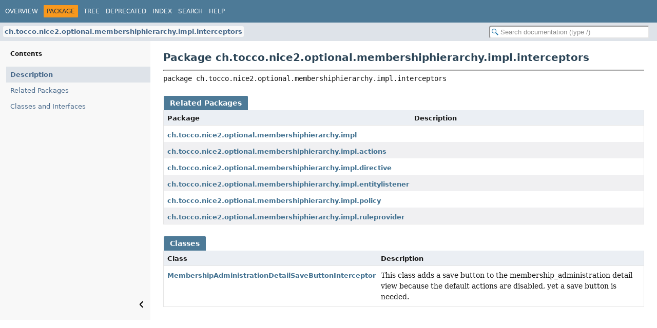

--- FILE ---
content_type: text/html; charset=utf-8
request_url: https://api-docs.tocco.ch/ch/tocco/nice2/optional/membershiphierarchy/impl/interceptors/package-summary.html
body_size: 1216
content:
<!DOCTYPE HTML>
<html lang="en">
<head>
<!-- Generated by javadoc (25) -->
<title>ch.tocco.nice2.optional.membershiphierarchy.impl.interceptors (nice2 3.0-SNAPSHOT API)</title>
<meta name="viewport" content="width=device-width, initial-scale=1">
<meta http-equiv="Content-Type" content="text/html; charset=utf-8">
<meta name="description" content="declaration: package: ch.tocco.nice2.optional.membershiphierarchy.impl.interceptors">
<meta name="generator" content="javadoc/PackageWriter">
<link rel="stylesheet" type="text/css" href="../../../../../../../resource-files/jquery-ui.min.css">
<link rel="stylesheet" type="text/css" href="../../../../../../../resource-files/stylesheet.css">
<script type="text/javascript" src="../../../../../../../script-files/script.js"></script>
<script type="text/javascript" src="../../../../../../../script-files/jquery-3.7.1.min.js"></script>
<script type="text/javascript" src="../../../../../../../script-files/jquery-ui.min.js"></script>
</head>
<body class="package-declaration-page">
<script type="text/javascript">const pathtoroot = "../../../../../../../";
loadScripts(document, 'script');</script>
<noscript>
<div>JavaScript is disabled on your browser.</div>
</noscript>
<header role="banner">
<nav role="navigation">
<!-- ========= START OF TOP NAVBAR ======= -->
<div class="top-nav" id="navbar-top">
<div class="nav-content">
<div class="nav-menu-button"><button id="navbar-toggle-button" aria-controls="navbar-top" aria-expanded="false" aria-label="Toggle navigation links"><span class="nav-bar-toggle-icon">&nbsp;</span><span class="nav-bar-toggle-icon">&nbsp;</span><span class="nav-bar-toggle-icon">&nbsp;</span></button></div>
<div class="skip-nav"><a href="#skip-navbar-top" title="Skip navigation links">Skip navigation links</a></div>
<ul id="navbar-top-firstrow" class="nav-list" title="Navigation">
<li><a href="../../../../../../../index.html">Overview</a></li>
<li class="nav-bar-cell1-rev">Package</li>
<li><a href="package-tree.html">Tree</a></li>
<li><a href="../../../../../../../deprecated-list.html">Deprecated</a></li>
<li><a href="../../../../../../../index-all.html">Index</a></li>
<li><a href="../../../../../../../search.html">Search</a></li>
<li><a href="../../../../../../../help-doc.html#package">Help</a></li>
</ul>
</div>
</div>
<div class="sub-nav">
<div class="nav-content">
<ol class="sub-nav-list">
<li><a href="package-summary.html" class="current-selection">ch.tocco.nice2.optional.membershiphierarchy.impl.interceptors</a></li>
</ol>
<div class="nav-list-search"><input type="text" id="search-input" disabled placeholder="Search documentation (type /)" aria-label="Search in documentation" autocomplete="off" spellcheck="false"><input type="reset" id="reset-search" disabled value="Reset"></div>
</div>
</div>
<!-- ========= END OF TOP NAVBAR ========= -->
<span class="skip-nav" id="skip-navbar-top"></span></nav>
</header>
<div class="main-grid">
<nav role="navigation" class="toc" aria-label="Table of contents">
<div class="toc-header">Contents</div>
<ol class="toc-list" tabindex="-1">
<li><a href="#" tabindex="0">Description</a></li>
<li><a href="#related-package-summary" tabindex="0">Related Packages</a></li>
<li><a href="#class-summary" tabindex="0">Classes and Interfaces</a></li>
</ol>
<button class="hide-sidebar"><span>Hide sidebar&nbsp;</span><img src="../../../../../../../resource-files/left.svg" alt="Hide sidebar"></button><button class="show-sidebar"><img src="../../../../../../../resource-files/right.svg" alt="Show sidebar"><span>&nbsp;Show sidebar</span></button></nav>
<main role="main">
<div class="header">
<h1 title="Package ch.tocco.nice2.optional.membershiphierarchy.impl.interceptors" class="title">Package ch.tocco.nice2.optional.membershiphierarchy.impl.interceptors</h1>
</div>
<hr>
<div class="horizontal-scroll">
<div class="package-signature">package <span class="element-name">ch.tocco.nice2.optional.membershiphierarchy.impl.interceptors</span></div>
</div>
<section class="summary">
<ul class="summary-list">
<li>
<div id="related-package-summary">
<div class="caption"><span>Related Packages</span></div>
<div class="summary-table two-column-summary">
<div class="table-header col-first">Package</div>
<div class="table-header col-last">Description</div>
<div class="col-first even-row-color"><a href="../package-summary.html">ch.tocco.nice2.optional.membershiphierarchy.impl</a></div>
<div class="col-last even-row-color">&nbsp;</div>
<div class="col-first odd-row-color"><a href="../actions/package-summary.html">ch.tocco.nice2.optional.membershiphierarchy.impl.actions</a></div>
<div class="col-last odd-row-color">&nbsp;</div>
<div class="col-first even-row-color"><a href="../directive/package-summary.html">ch.tocco.nice2.optional.membershiphierarchy.impl.directive</a></div>
<div class="col-last even-row-color">&nbsp;</div>
<div class="col-first odd-row-color"><a href="../entitylistener/package-summary.html">ch.tocco.nice2.optional.membershiphierarchy.impl.entitylistener</a></div>
<div class="col-last odd-row-color">&nbsp;</div>
<div class="col-first even-row-color"><a href="../policy/package-summary.html">ch.tocco.nice2.optional.membershiphierarchy.impl.policy</a></div>
<div class="col-last even-row-color">&nbsp;</div>
<div class="col-first odd-row-color"><a href="../ruleprovider/package-summary.html">ch.tocco.nice2.optional.membershiphierarchy.impl.ruleprovider</a></div>
<div class="col-last odd-row-color">&nbsp;</div>
</div>
</div>
</li>
<li>
<div id="class-summary">
<div class="caption"><span>Classes</span></div>
<div class="summary-table two-column-summary">
<div class="table-header col-first">Class</div>
<div class="table-header col-last">Description</div>
<div class="col-first even-row-color class-summary class-summary-tab2"><a href="MembershipAdministrationDetailSaveButtonInterceptor.html" title="class in ch.tocco.nice2.optional.membershiphierarchy.impl.interceptors">MembershipAdministrationDetailSaveButtonInterceptor</a></div>
<div class="col-last even-row-color class-summary class-summary-tab2">
<div class="block">This class adds a save button to the membership_administration detail view
because the default actions are disabled, yet a save button is needed.</div>
</div>
</div>
</div>
</li>
</ul>
</section>
</main>
</div>
</body>
</html>


--- FILE ---
content_type: application/javascript
request_url: https://api-docs.tocco.ch/package-search-index.js
body_size: 8208
content:
packageSearchIndex = [{"l":"All Packages","u":"allpackages-index.html","k":"18"},{"l":"ch.tocco.nice2.actions.api.actions"},{"l":"ch.tocco.nice2.actions.impl"},{"l":"ch.tocco.nice2.actions.impl.actions"},{"l":"ch.tocco.nice2.actions.impl.actions.dataprotection"},{"l":"ch.tocco.nice2.actions.impl.actions.history"},{"l":"ch.tocco.nice2.actions.impl.actions.initialvalues"},{"l":"ch.tocco.nice2.actions.impl.actions.initialvalues.converter"},{"l":"ch.tocco.nice2.actions.impl.actions.initialvalues.merge"},{"l":"ch.tocco.nice2.actions.impl.actions.massmutation"},{"l":"ch.tocco.nice2.actions.impl.actions.security"},{"l":"ch.tocco.nice2.actions.impl.directives"},{"l":"ch.tocco.nice2.actions.impl.interceptors"},{"l":"ch.tocco.nice2.actions.impl.merge"},{"l":"ch.tocco.nice2.actions.spi.merge"},{"l":"ch.tocco.nice2.appmodule.api"},{"l":"ch.tocco.nice2.appmodule.impl"},{"l":"ch.tocco.nice2.boot.api"},{"l":"ch.tocco.nice2.boot.api.bean"},{"l":"ch.tocco.nice2.boot.api.executioncontext"},{"l":"ch.tocco.nice2.boot.api.starter"},{"l":"ch.tocco.nice2.boot.impl"},{"l":"ch.tocco.nice2.boot.impl.executioncontext"},{"l":"ch.tocco.nice2.boot.impl.spring"},{"l":"ch.tocco.nice2.boot.impl.starter"},{"l":"ch.tocco.nice2.businessunit.api"},{"l":"ch.tocco.nice2.businessunit.api.hierarchy"},{"l":"ch.tocco.nice2.businessunit.api.services"},{"l":"ch.tocco.nice2.businessunit.api.tasks"},{"l":"ch.tocco.nice2.businessunit.impl"},{"l":"ch.tocco.nice2.businessunit.impl.counter"},{"l":"ch.tocco.nice2.businessunit.impl.exec"},{"l":"ch.tocco.nice2.businessunit.impl.hierarchy"},{"l":"ch.tocco.nice2.businessunit.impl.hierarchy.strategies"},{"l":"ch.tocco.nice2.businessunit.impl.intercept"},{"l":"ch.tocco.nice2.businessunit.impl.services"},{"l":"ch.tocco.nice2.businessunit.impl.validator"},{"l":"ch.tocco.nice2.casemanagementcontact"},{"l":"ch.tocco.nice2.conditionals.api.parser.util"},{"l":"ch.tocco.nice2.conditionals.api.tree"},{"l":"ch.tocco.nice2.conditionals.api.tree.problems"},{"l":"ch.tocco.nice2.conditionals.api.tree.processing"},{"l":"ch.tocco.nice2.conditionals.api.tree.util"},{"l":"ch.tocco.nice2.conversion.api"},{"l":"ch.tocco.nice2.conversion.api.html2pdf"},{"l":"ch.tocco.nice2.conversion.impl"},{"l":"ch.tocco.nice2.conversion.impl.phantomjs"},{"l":"ch.tocco.nice2.conversion.impl.plain2html"},{"l":"ch.tocco.nice2.dbrefactoring.api"},{"l":"ch.tocco.nice2.dbrefactoring.api.callback"},{"l":"ch.tocco.nice2.dbrefactoring.api.data"},{"l":"ch.tocco.nice2.dbrefactoring.api.inject"},{"l":"ch.tocco.nice2.dbrefactoring.api.install"},{"l":"ch.tocco.nice2.dbrefactoring.api.model"},{"l":"ch.tocco.nice2.dbrefactoring.impl"},{"l":"ch.tocco.nice2.dbrefactoring.impl.data"},{"l":"ch.tocco.nice2.dbrefactoring.impl.inject"},{"l":"ch.tocco.nice2.dbrefactoring.impl.install"},{"l":"ch.tocco.nice2.dbrefactoring.impl.install.fragments"},{"l":"ch.tocco.nice2.dbrefactoring.impl.liquibase"},{"l":"ch.tocco.nice2.dbrefactoring.impl.liquibase.datatype"},{"l":"ch.tocco.nice2.dbrefactoring.impl.liquibase.precondition"},{"l":"ch.tocco.nice2.dbrefactoring.impl.model"},{"l":"ch.tocco.nice2.dbrefactoring.impl.modulesupport"},{"l":"ch.tocco.nice2.dbrefactoring.impl.process"},{"l":"ch.tocco.nice2.dbrefactoring.impl.qualifier"},{"l":"ch.tocco.nice2.dbrefactoring.impl.upgrade"},{"l":"ch.tocco.nice2.dbrefactoring.impl.xml"},{"l":"ch.tocco.nice2.dbrefactoring.spi"},{"l":"ch.tocco.nice2.dbrefactoring.spi.install"},{"l":"ch.tocco.nice2.dbrefactoring.spi.install.fragments"},{"l":"ch.tocco.nice2.dbrefactoring.spi.liquibase"},{"l":"ch.tocco.nice2.dbrefactoring.spi.modulesupport"},{"l":"ch.tocco.nice2.dbrefactoring.spi.modulesupport.filter"},{"l":"ch.tocco.nice2.dbrefactoring.spi.xml"},{"l":"ch.tocco.nice2.devcon.impl"},{"l":"ch.tocco.nice2.devcon.impl.dbrefactoring"},{"l":"ch.tocco.nice2.devcon.impl.modelvalidation"},{"l":"ch.tocco.nice2.devcon.impl.modelvalidation.fix"},{"l":"ch.tocco.nice2.devcon.impl.modelvalidation.rest"},{"l":"ch.tocco.nice2.devcon.impl.servlet"},{"l":"ch.tocco.nice2.devcon.impl.socket"},{"l":"ch.tocco.nice2.devcon.impl.sqllogging"},{"l":"ch.tocco.nice2.dms.api"},{"l":"ch.tocco.nice2.dms.api.content"},{"l":"ch.tocco.nice2.dms.api.dbrefactoring"},{"l":"ch.tocco.nice2.dms.api.entitydocs"},{"l":"ch.tocco.nice2.dms.api.entitydocs.template"},{"l":"ch.tocco.nice2.dms.api.entitylistener"},{"l":"ch.tocco.nice2.dms.api.publish"},{"l":"ch.tocco.nice2.dms.api.qualifier"},{"l":"ch.tocco.nice2.dms.api.reference"},{"l":"ch.tocco.nice2.dms.api.security"},{"l":"ch.tocco.nice2.dms.api.security.policyprocessor"},{"l":"ch.tocco.nice2.dms.api.tree"},{"l":"ch.tocco.nice2.dms.api.tree.persisttask"},{"l":"ch.tocco.nice2.dms.api.tree.uri"},{"l":"ch.tocco.nice2.dms.api.upload"},{"l":"ch.tocco.nice2.dms.api.upload.zip"},{"l":"ch.tocco.nice2.dms.api.uri"},{"l":"ch.tocco.nice2.dms.api.util"},{"l":"ch.tocco.nice2.dms.impl"},{"l":"ch.tocco.nice2.dms.impl.action"},{"l":"ch.tocco.nice2.dms.impl.action.zipimport"},{"l":"ch.tocco.nice2.dms.impl.batch"},{"l":"ch.tocco.nice2.dms.impl.bind"},{"l":"ch.tocco.nice2.dms.impl.content"},{"l":"ch.tocco.nice2.dms.impl.content.persist"},{"l":"ch.tocco.nice2.dms.impl.customdataprovider"},{"l":"ch.tocco.nice2.dms.impl.dbrefactoring"},{"l":"ch.tocco.nice2.dms.impl.dbrefactoring.predicates"},{"l":"ch.tocco.nice2.dms.impl.defaultdisplay"},{"l":"ch.tocco.nice2.dms.impl.entitydocs"},{"l":"ch.tocco.nice2.dms.impl.entitydocs.interceptor"},{"l":"ch.tocco.nice2.dms.impl.entitydocs.persisttask"},{"l":"ch.tocco.nice2.dms.impl.entitydocs.template"},{"l":"ch.tocco.nice2.dms.impl.entitylistener"},{"l":"ch.tocco.nice2.dms.impl.entitylistener.childfunction"},{"l":"ch.tocco.nice2.dms.impl.entitylistener.copypath"},{"l":"ch.tocco.nice2.dms.impl.entitylistener.domainshortcut"},{"l":"ch.tocco.nice2.dms.impl.entitylistener.publishresource"},{"l":"ch.tocco.nice2.dms.impl.entitylistener.replacebinary"},{"l":"ch.tocco.nice2.dms.impl.entitylistener.status"},{"l":"ch.tocco.nice2.dms.impl.export"},{"l":"ch.tocco.nice2.dms.impl.freemarker"},{"l":"ch.tocco.nice2.dms.impl.maintenance"},{"l":"ch.tocco.nice2.dms.impl.publish"},{"l":"ch.tocco.nice2.dms.impl.publish.exception"},{"l":"ch.tocco.nice2.dms.impl.publish.exception.handler"},{"l":"ch.tocco.nice2.dms.impl.reference"},{"l":"ch.tocco.nice2.dms.impl.reference.dbrefactoring"},{"l":"ch.tocco.nice2.dms.impl.reference.form"},{"l":"ch.tocco.nice2.dms.impl.security"},{"l":"ch.tocco.nice2.dms.impl.security.guard"},{"l":"ch.tocco.nice2.dms.impl.security.permissionsaving"},{"l":"ch.tocco.nice2.dms.impl.security.persist"},{"l":"ch.tocco.nice2.dms.impl.security.policyprocessor"},{"l":"ch.tocco.nice2.dms.impl.services"},{"l":"ch.tocco.nice2.dms.impl.template"},{"l":"ch.tocco.nice2.dms.impl.thumbnail"},{"l":"ch.tocco.nice2.dms.impl.tree"},{"l":"ch.tocco.nice2.dms.impl.tree.permission"},{"l":"ch.tocco.nice2.dms.impl.tree.ui"},{"l":"ch.tocco.nice2.dms.impl.tree.uri"},{"l":"ch.tocco.nice2.dms.impl.upload"},{"l":"ch.tocco.nice2.dms.impl.upload.zip"},{"l":"ch.tocco.nice2.dms.impl.uri"},{"l":"ch.tocco.nice2.dms.impl.uri.converter"},{"l":"ch.tocco.nice2.dms.impl.uri.factory"},{"l":"ch.tocco.nice2.dms.impl.validate"},{"l":"ch.tocco.nice2.dms.impl.zipextractor"},{"l":"ch.tocco.nice2.dms.spi.action"},{"l":"ch.tocco.nice2.dms.spi.batch"},{"l":"ch.tocco.nice2.dms.spi.content"},{"l":"ch.tocco.nice2.dms.spi.content.persist"},{"l":"ch.tocco.nice2.dms.spi.customdataprovider"},{"l":"ch.tocco.nice2.dms.spi.entitylistener.childfunction"},{"l":"ch.tocco.nice2.dms.spi.entitylistener.publishresource"},{"l":"ch.tocco.nice2.dms.spi.entitylistener.status"},{"l":"ch.tocco.nice2.dms.spi.publish"},{"l":"ch.tocco.nice2.dms.spi.publish.exception"},{"l":"ch.tocco.nice2.dms.spi.reference"},{"l":"ch.tocco.nice2.dms.spi.reference.form"},{"l":"ch.tocco.nice2.dms.spi.security.policyprocessor"},{"l":"ch.tocco.nice2.dms.spi.tree"},{"l":"ch.tocco.nice2.dms.spi.tree.permission"},{"l":"ch.tocco.nice2.dms.spi.tree.ui"},{"l":"ch.tocco.nice2.duplicate.api.search"},{"l":"ch.tocco.nice2.duplicate.api.search.config"},{"l":"ch.tocco.nice2.duplicate.impl"},{"l":"ch.tocco.nice2.duplicate.impl.actions"},{"l":"ch.tocco.nice2.duplicate.impl.search"},{"l":"ch.tocco.nice2.duplicate.impl.search.config"},{"l":"ch.tocco.nice2.duplicate.impl.search.jdbc"},{"l":"ch.tocco.nice2.enterprisesearch.api"},{"l":"ch.tocco.nice2.enterprisesearch.api.indexing"},{"l":"ch.tocco.nice2.enterprisesearch.api.queryprocessor"},{"l":"ch.tocco.nice2.enterprisesearch.impl"},{"l":"ch.tocco.nice2.enterprisesearch.impl.action"},{"l":"ch.tocco.nice2.enterprisesearch.impl.elasticsearch"},{"l":"ch.tocco.nice2.enterprisesearch.impl.indexfix"},{"l":"ch.tocco.nice2.enterprisesearch.impl.indexing.extractor"},{"l":"ch.tocco.nice2.enterprisesearch.impl.indexing.typeadapter"},{"l":"ch.tocco.nice2.enterprisesearch.impl.listener"},{"l":"ch.tocco.nice2.enterprisesearch.impl.publicflow"},{"l":"ch.tocco.nice2.enterprisesearch.impl.queryfunction"},{"l":"ch.tocco.nice2.enterprisesearch.impl.queryprocessor"},{"l":"ch.tocco.nice2.enterprisesearch.impl.searchbuilder"},{"l":"ch.tocco.nice2.enterprisesearch.impl.startup"},{"l":"ch.tocco.nice2.enterprisesearch.impl.ui"},{"l":"ch.tocco.nice2.entityoperation.api"},{"l":"ch.tocco.nice2.entityoperation.api.bulkdeletion"},{"l":"ch.tocco.nice2.entityoperation.api.datedelimited"},{"l":"ch.tocco.nice2.entityoperation.api.entitytemplate"},{"l":"ch.tocco.nice2.entityoperation.api.merge"},{"l":"ch.tocco.nice2.entityoperation.api.persisttask"},{"l":"ch.tocco.nice2.entityoperation.api.qualifier"},{"l":"ch.tocco.nice2.entityoperation.api.security"},{"l":"ch.tocco.nice2.entityoperation.api.util"},{"l":"ch.tocco.nice2.entityoperation.impl"},{"l":"ch.tocco.nice2.entityoperation.impl.action"},{"l":"ch.tocco.nice2.entityoperation.impl.adminmenu"},{"l":"ch.tocco.nice2.entityoperation.impl.bulkdeletion"},{"l":"ch.tocco.nice2.entityoperation.impl.datedelimited"},{"l":"ch.tocco.nice2.entityoperation.impl.entity"},{"l":"ch.tocco.nice2.entityoperation.impl.entitylistener"},{"l":"ch.tocco.nice2.entityoperation.impl.entitytemplate"},{"l":"ch.tocco.nice2.entityoperation.impl.importer"},{"l":"ch.tocco.nice2.entityoperation.impl.importer.converters"},{"l":"ch.tocco.nice2.entityoperation.impl.interceptors"},{"l":"ch.tocco.nice2.entityoperation.impl.logiccopy"},{"l":"ch.tocco.nice2.entityoperation.impl.merge"},{"l":"ch.tocco.nice2.entityoperation.impl.merge.strategies"},{"l":"ch.tocco.nice2.entityoperation.impl.phone"},{"l":"ch.tocco.nice2.entityoperation.impl.validator"},{"l":"ch.tocco.nice2.entityoperation.spi.merge"},{"l":"ch.tocco.nice2.infobox.api"},{"l":"ch.tocco.nice2.infobox.api.security"},{"l":"ch.tocco.nice2.infobox.impl"},{"l":"ch.tocco.nice2.infobox.impl.action"},{"l":"ch.tocco.nice2.infobox.impl.content"},{"l":"ch.tocco.nice2.infobox.impl.freemarker"},{"l":"ch.tocco.nice2.infobox.impl.infoboxconfiguration"},{"l":"ch.tocco.nice2.infobox.impl.infoboxconfiguration.infoboxtypes"},{"l":"ch.tocco.nice2.infobox.impl.security"},{"l":"ch.tocco.nice2.infobox.spi"},{"l":"ch.tocco.nice2.leadcontact"},{"l":"ch.tocco.nice2.marking.api"},{"l":"ch.tocco.nice2.marking.impl"},{"l":"ch.tocco.nice2.marking.impl.action"},{"l":"ch.tocco.nice2.marking.impl.customdata"},{"l":"ch.tocco.nice2.marking.impl.rest"},{"l":"ch.tocco.nice2.marking.impl.search"},{"l":"ch.tocco.nice2.marking.impl.services"},{"l":"ch.tocco.nice2.messaging.greenmail.impl"},{"l":"ch.tocco.nice2.messaging.greenmail.impl.rest"},{"l":"ch.tocco.nice2.messaging.mail.api"},{"l":"ch.tocco.nice2.messaging.mail.impl"},{"l":"ch.tocco.nice2.messaging.mail.impl.batchjob"},{"l":"ch.tocco.nice2.messaging.mail.impl.outlook"},{"l":"ch.tocco.nice2.messaging.mail.impl.processor"},{"l":"ch.tocco.nice2.messaging.mail.impl.security"},{"l":"ch.tocco.nice2.messaging.mail.impl.validator"},{"l":"ch.tocco.nice2.messaging.mail.spi"},{"l":"ch.tocco.nice2.messaging.mail.spi.internal"},{"l":"ch.tocco.nice2.messaging.mail.spi.processing"},{"l":"ch.tocco.nice2.metrics.impl"},{"l":"ch.tocco.nice2.metrics.impl.query"},{"l":"ch.tocco.nice2.metrics.impl.reporting"},{"l":"ch.tocco.nice2.metrics.impl.rest"},{"l":"ch.tocco.nice2.metrics.impl.servlet"},{"l":"ch.tocco.nice2.metrics.impl.task"},{"l":"ch.tocco.nice2.model.base.api"},{"l":"ch.tocco.nice2.model.base.api.common"},{"l":"ch.tocco.nice2.model.base.api.components.simple.layout"},{"l":"ch.tocco.nice2.model.base.api.defaultvalue"},{"l":"ch.tocco.nice2.model.base.api.display"},{"l":"ch.tocco.nice2.model.base.api.events"},{"l":"ch.tocco.nice2.model.base.api.init"},{"l":"ch.tocco.nice2.model.base.api.unmarshal"},{"l":"ch.tocco.nice2.model.base.api.unmarshal.annotations"},{"l":"ch.tocco.nice2.model.base.api.unmarshal.sax"},{"l":"ch.tocco.nice2.model.base.api.unmarshal.types"},{"l":"ch.tocco.nice2.model.base.api.unmarshal.validate"},{"l":"ch.tocco.nice2.model.base.impl"},{"l":"ch.tocco.nice2.model.base.impl.base"},{"l":"ch.tocco.nice2.model.base.impl.defaultvalue"},{"l":"ch.tocco.nice2.model.base.impl.display"},{"l":"ch.tocco.nice2.model.base.impl.events"},{"l":"ch.tocco.nice2.model.base.impl.init"},{"l":"ch.tocco.nice2.model.base.spi.base"},{"l":"ch.tocco.nice2.model.base.spi.defaultvalue.spi"},{"l":"ch.tocco.nice2.model.base.spi.display"},{"l":"ch.tocco.nice2.model.base.spi.events"},{"l":"ch.tocco.nice2.model.base.spi.layout"},{"l":"ch.tocco.nice2.model.base.spi.sorting"},{"l":"ch.tocco.nice2.model.entity.api"},{"l":"ch.tocco.nice2.model.entity.api.adapters"},{"l":"ch.tocco.nice2.model.entity.api.defaultdisplay"},{"l":"ch.tocco.nice2.model.entity.api.entity.defaultdisplay"},{"l":"ch.tocco.nice2.model.entity.api.metamodel"},{"l":"ch.tocco.nice2.model.entity.api.qualifier"},{"l":"ch.tocco.nice2.model.entity.api.reading.entity"},{"l":"ch.tocco.nice2.model.entity.api.relation"},{"l":"ch.tocco.nice2.model.entity.api.relations"},{"l":"ch.tocco.nice2.model.entity.api.schema"},{"l":"ch.tocco.nice2.model.entity.api.schema.checks"},{"l":"ch.tocco.nice2.model.entity.api.schema.events"},{"l":"ch.tocco.nice2.model.entity.api.search"},{"l":"ch.tocco.nice2.model.entity.api.util"},{"l":"ch.tocco.nice2.model.entity.api.validate"},{"l":"ch.tocco.nice2.model.entity.impl"},{"l":"ch.tocco.nice2.model.entity.impl.entity"},{"l":"ch.tocco.nice2.model.entity.impl.entity.defaultdisplay"},{"l":"ch.tocco.nice2.model.entity.impl.entity.search"},{"l":"ch.tocco.nice2.model.entity.impl.entity.validatortypeadapters"},{"l":"ch.tocco.nice2.model.entity.impl.reading"},{"l":"ch.tocco.nice2.model.entity.impl.reading.entity"},{"l":"ch.tocco.nice2.model.entity.impl.reading.entity.defaultdisplay"},{"l":"ch.tocco.nice2.model.entity.impl.reading.entity.search"},{"l":"ch.tocco.nice2.model.entity.impl.reading.relation"},{"l":"ch.tocco.nice2.model.entity.impl.reading.remove"},{"l":"ch.tocco.nice2.model.entity.impl.relations"},{"l":"ch.tocco.nice2.model.entity.impl.schema"},{"l":"ch.tocco.nice2.model.entity.impl.schema.checks"},{"l":"ch.tocco.nice2.model.entity.impl.schema.meta"},{"l":"ch.tocco.nice2.model.entity.impl.validate"},{"l":"ch.tocco.nice2.model.form.api"},{"l":"ch.tocco.nice2.model.form.api.components"},{"l":"ch.tocco.nice2.model.form.api.components.action"},{"l":"ch.tocco.nice2.model.form.api.components.composite"},{"l":"ch.tocco.nice2.model.form.api.components.layout"},{"l":"ch.tocco.nice2.model.form.api.components.navigation"},{"l":"ch.tocco.nice2.model.form.api.components.page"},{"l":"ch.tocco.nice2.model.form.api.components.simple"},{"l":"ch.tocco.nice2.model.form.api.components.table"},{"l":"ch.tocco.nice2.model.form.api.datanavigation"},{"l":"ch.tocco.nice2.model.form.api.form2"},{"l":"ch.tocco.nice2.model.form.api.form2.builder"},{"l":"ch.tocco.nice2.model.form.api.form2.components"},{"l":"ch.tocco.nice2.model.form.api.form2.interceptors"},{"l":"ch.tocco.nice2.model.form.api.form2.qualifier"},{"l":"ch.tocco.nice2.model.form.api.qualifier"},{"l":"ch.tocco.nice2.model.form.api.reader"},{"l":"ch.tocco.nice2.model.form.api.security"},{"l":"ch.tocco.nice2.model.form.impl"},{"l":"ch.tocco.nice2.model.form.impl.check"},{"l":"ch.tocco.nice2.model.form.impl.datanavigation"},{"l":"ch.tocco.nice2.model.form.impl.entity"},{"l":"ch.tocco.nice2.model.form.impl.entity.formtemplateprovider"},{"l":"ch.tocco.nice2.model.form.impl.form2"},{"l":"ch.tocco.nice2.model.form.impl.form2.builder"},{"l":"ch.tocco.nice2.model.form.impl.form2.components"},{"l":"ch.tocco.nice2.model.form.impl.form2.interceptors"},{"l":"ch.tocco.nice2.model.form.impl.form2.reader"},{"l":"ch.tocco.nice2.model.form.impl.form2.reader.generator"},{"l":"ch.tocco.nice2.model.form.impl.form2.reader.handler"},{"l":"ch.tocco.nice2.model.form.impl.form2.reader.handler.parentdescriptor"},{"l":"ch.tocco.nice2.model.form.impl.form2.reader.handler.util"},{"l":"ch.tocco.nice2.model.form.impl.modelvalidator"},{"l":"ch.tocco.nice2.model.form.impl.reader"},{"l":"ch.tocco.nice2.model.form.impl.reader.componentconverters"},{"l":"ch.tocco.nice2.model.form.impl.reader.handlers"},{"l":"ch.tocco.nice2.model.form.impl.reader.handlers.composite"},{"l":"ch.tocco.nice2.model.form.impl.reader.startcomponents"},{"l":"ch.tocco.nice2.model.form.impl.security"},{"l":"ch.tocco.nice2.model.form.spi"},{"l":"ch.tocco.nice2.model.form.spi.converter"},{"l":"ch.tocco.nice2.model.form.spi.formtemplateprovider"},{"l":"ch.tocco.nice2.model.form.spi.reader"},{"l":"ch.tocco.nice2.model.form.spi.reader.handler"},{"l":"ch.tocco.nice2.model.form.spi.simple"},{"l":"ch.tocco.nice2.model.menu.api"},{"l":"ch.tocco.nice2.model.menu.api.qualifier"},{"l":"ch.tocco.nice2.model.menu.api.security"},{"l":"ch.tocco.nice2.model.menu.impl"},{"l":"ch.tocco.nice2.model.menu.impl.security"},{"l":"ch.tocco.nice2.model.menu.impl.xml"},{"l":"ch.tocco.nice2.model.menu.impl.xml.readers"},{"l":"ch.tocco.nice2.netui.actions.impl"},{"l":"ch.tocco.nice2.netui.actions.impl.acl"},{"l":"ch.tocco.nice2.netui.actions.impl.auth"},{"l":"ch.tocco.nice2.netui.actions.impl.businessunit"},{"l":"ch.tocco.nice2.netui.actions.impl.call"},{"l":"ch.tocco.nice2.netui.actions.impl.cascadingdelete"},{"l":"ch.tocco.nice2.netui.actions.impl.export"},{"l":"ch.tocco.nice2.netui.actions.impl.logfile"},{"l":"ch.tocco.nice2.netui.actions.impl.modeltree"},{"l":"ch.tocco.nice2.netui.actions.impl.reload"},{"l":"ch.tocco.nice2.netui.actions.impl.sorting"},{"l":"ch.tocco.nice2.netui.actions.impl.tooltip"},{"l":"ch.tocco.nice2.netui.actions.impl.upload"},{"l":"ch.tocco.nice2.netui.api.actions"},{"l":"ch.tocco.nice2.netui.api.actions.entityoperation"},{"l":"ch.tocco.nice2.netui.api.actions.security"},{"l":"ch.tocco.nice2.netui.api.bind"},{"l":"ch.tocco.nice2.netui.api.bind.entity"},{"l":"ch.tocco.nice2.netui.api.bind.form"},{"l":"ch.tocco.nice2.netui.api.bind.form.facades"},{"l":"ch.tocco.nice2.netui.api.bind.form.facades.columnpropertiestypeadapters"},{"l":"ch.tocco.nice2.netui.api.bind.grid"},{"l":"ch.tocco.nice2.netui.api.bind.util"},{"l":"ch.tocco.nice2.netui.api.dwr"},{"l":"ch.tocco.nice2.netui.api.dwr.extstore"},{"l":"ch.tocco.nice2.netui.api.dwr.intercept"},{"l":"ch.tocco.nice2.netui.api.notification"},{"l":"ch.tocco.nice2.netui.api.qualifier"},{"l":"ch.tocco.nice2.netui.api.remote"},{"l":"ch.tocco.nice2.netui.api.tree"},{"l":"ch.tocco.nice2.netui.api.tree.entity"},{"l":"ch.tocco.nice2.netui.api.tree.model"},{"l":"ch.tocco.nice2.netui.impl"},{"l":"ch.tocco.nice2.netui.impl.actions"},{"l":"ch.tocco.nice2.netui.impl.actions.entityoperation"},{"l":"ch.tocco.nice2.netui.impl.actions.entityoperation.services"},{"l":"ch.tocco.nice2.netui.impl.actions.security"},{"l":"ch.tocco.nice2.netui.impl.bind"},{"l":"ch.tocco.nice2.netui.impl.bind.entity"},{"l":"ch.tocco.nice2.netui.impl.bind.entity.grid"},{"l":"ch.tocco.nice2.netui.impl.bind.entity.search"},{"l":"ch.tocco.nice2.netui.impl.bind.entity.search.helper"},{"l":"ch.tocco.nice2.netui.impl.bind.entity.search.queryparams"},{"l":"ch.tocco.nice2.netui.impl.bind.form"},{"l":"ch.tocco.nice2.netui.impl.bind.protocols.bean"},{"l":"ch.tocco.nice2.netui.impl.bind.protocols.entity"},{"l":"ch.tocco.nice2.netui.impl.bind.protocols.form"},{"l":"ch.tocco.nice2.netui.impl.bind.protocols.template"},{"l":"ch.tocco.nice2.netui.impl.bind.util"},{"l":"ch.tocco.nice2.netui.impl.clientquestion"},{"l":"ch.tocco.nice2.netui.impl.dwr"},{"l":"ch.tocco.nice2.netui.impl.dwr.convert"},{"l":"ch.tocco.nice2.netui.impl.dwr.download"},{"l":"ch.tocco.nice2.netui.impl.dwr.intercept"},{"l":"ch.tocco.nice2.netui.impl.dwr.test"},{"l":"ch.tocco.nice2.netui.impl.dwr.test.extstore"},{"l":"ch.tocco.nice2.netui.impl.notification"},{"l":"ch.tocco.nice2.netui.impl.remote"},{"l":"ch.tocco.nice2.netui.impl.security"},{"l":"ch.tocco.nice2.netui.impl.tree"},{"l":"ch.tocco.nice2.netui.impl.tree.entity"},{"l":"ch.tocco.nice2.netui.spi.actions"},{"l":"ch.tocco.nice2.netui.spi.bind"},{"l":"ch.tocco.nice2.netui.spi.bind.entity"},{"l":"ch.tocco.nice2.netui.spi.bind.util"},{"l":"ch.tocco.nice2.notificationcenter.api"},{"l":"ch.tocco.nice2.notificationcenter.api.util"},{"l":"ch.tocco.nice2.notificationcenter.impl"},{"l":"ch.tocco.nice2.optional.accrualexport.api.action"},{"l":"ch.tocco.nice2.optional.accrualexport.api.service"},{"l":"ch.tocco.nice2.optional.accrualexport.impl"},{"l":"ch.tocco.nice2.optional.accrualexport.impl.action"},{"l":"ch.tocco.nice2.optional.accrualexport.impl.action.invoice.resource"},{"l":"ch.tocco.nice2.optional.accrualexport.impl.action.invoice.tasks"},{"l":"ch.tocco.nice2.optional.accrualexport.impl.action.task"},{"l":"ch.tocco.nice2.optional.accrualexport.impl.service"},{"l":"ch.tocco.nice2.optional.address.api"},{"l":"ch.tocco.nice2.optional.address.api.action.mail"},{"l":"ch.tocco.nice2.optional.address.api.action.mail.legacy"},{"l":"ch.tocco.nice2.optional.address.api.recipient"},{"l":"ch.tocco.nice2.optional.address.api.rest.beans"},{"l":"ch.tocco.nice2.optional.address.api.rest.services"},{"l":"ch.tocco.nice2.optional.address.api.ruleprovider"},{"l":"ch.tocco.nice2.optional.address.api.service"},{"l":"ch.tocco.nice2.optional.address.api.widgets"},{"l":"ch.tocco.nice2.optional.address.impl"},{"l":"ch.tocco.nice2.optional.address.impl.action"},{"l":"ch.tocco.nice2.optional.address.impl.action.mail"},{"l":"ch.tocco.nice2.optional.address.impl.action.mail.legacy"},{"l":"ch.tocco.nice2.optional.address.impl.action.uidsearch"},{"l":"ch.tocco.nice2.optional.address.impl.action.uidsearch.soap"},{"l":"ch.tocco.nice2.optional.address.impl.action.util"},{"l":"ch.tocco.nice2.optional.address.impl.batch"},{"l":"ch.tocco.nice2.optional.address.impl.directives"},{"l":"ch.tocco.nice2.optional.address.impl.entitylistener"},{"l":"ch.tocco.nice2.optional.address.impl.flows"},{"l":"ch.tocco.nice2.optional.address.impl.freemarker"},{"l":"ch.tocco.nice2.optional.address.impl.merge"},{"l":"ch.tocco.nice2.optional.address.impl.outputcenter"},{"l":"ch.tocco.nice2.optional.address.impl.recipient"},{"l":"ch.tocco.nice2.optional.address.impl.rest.resources"},{"l":"ch.tocco.nice2.optional.address.impl.rest.services"},{"l":"ch.tocco.nice2.optional.address.impl.service"},{"l":"ch.tocco.nice2.optional.address.impl.servlet"},{"l":"ch.tocco.nice2.optional.address.impl.utils"},{"l":"ch.tocco.nice2.optional.address.impl.validator"},{"l":"ch.tocco.nice2.optional.address.impl.widgets"},{"l":"ch.tocco.nice2.optional.addressabacus.api"},{"l":"ch.tocco.nice2.optional.addressabacus.impl"},{"l":"ch.tocco.nice2.optional.addressabacus.impl.action"},{"l":"ch.tocco.nice2.optional.addressgeolocation.impl"},{"l":"ch.tocco.nice2.optional.amm.api.actions.ammpdf"},{"l":"ch.tocco.nice2.optional.amm.api.actions.projectactivity"},{"l":"ch.tocco.nice2.optional.amm.api.service"},{"l":"ch.tocco.nice2.optional.amm.impl"},{"l":"ch.tocco.nice2.optional.amm.impl.actions"},{"l":"ch.tocco.nice2.optional.amm.impl.actions.ammpdf"},{"l":"ch.tocco.nice2.optional.amm.impl.actions.projectactivity"},{"l":"ch.tocco.nice2.optional.amm.impl.actions.projectactivity.bean"},{"l":"ch.tocco.nice2.optional.amm.impl.autocomplete"},{"l":"ch.tocco.nice2.optional.amm.impl.report"},{"l":"ch.tocco.nice2.optional.amm.impl.service"},{"l":"ch.tocco.nice2.optional.amm.impl.validator"},{"l":"ch.tocco.nice2.optional.ammchecklist.impl"},{"l":"ch.tocco.nice2.optional.ammgeolocation.impl"},{"l":"ch.tocco.nice2.optional.anonymization.api"},{"l":"ch.tocco.nice2.optional.anonymization.impl"},{"l":"ch.tocco.nice2.optional.anonymization.impl.action"},{"l":"ch.tocco.nice2.optional.anonymization.impl.task"},{"l":"ch.tocco.nice2.optional.apprenticeship.impl"},{"l":"ch.tocco.nice2.optional.apprenticeshipchecklist.impl"},{"l":"ch.tocco.nice2.optional.apprenticeshipcorrespondence.impl"},{"l":"ch.tocco.nice2.optional.apprenticeshiporder.impl"},{"l":"ch.tocco.nice2.optional.automation.api"},{"l":"ch.tocco.nice2.optional.automation.api.type"},{"l":"ch.tocco.nice2.optional.automation.impl"},{"l":"ch.tocco.nice2.optional.automation.impl.action"},{"l":"ch.tocco.nice2.optional.automation.impl.afterautomationlogic"},{"l":"ch.tocco.nice2.optional.automation.impl.batchjob"},{"l":"ch.tocco.nice2.optional.automation.impl.trigger.batchjob"},{"l":"ch.tocco.nice2.optional.automation.impl.trigger.listener"},{"l":"ch.tocco.nice2.optional.automation.impl.type"},{"l":"ch.tocco.nice2.optional.automation.impl.validator"},{"l":"ch.tocco.nice2.optional.automationorder.api"},{"l":"ch.tocco.nice2.optional.automationorder.impl"},{"l":"ch.tocco.nice2.optional.automationorder.impl.type"},{"l":"ch.tocco.nice2.optional.automationorder.impl.validator"},{"l":"ch.tocco.nice2.optional.calendar.api"},{"l":"ch.tocco.nice2.optional.calendar.api.contributions"},{"l":"ch.tocco.nice2.optional.calendar.api.contributions.calendareventlabel"},{"l":"ch.tocco.nice2.optional.calendar.api.ical.util"},{"l":"ch.tocco.nice2.optional.calendar.api.recur"},{"l":"ch.tocco.nice2.optional.calendar.api.util"},{"l":"ch.tocco.nice2.optional.calendar.api.util.persist"},{"l":"ch.tocco.nice2.optional.calendar.impl"},{"l":"ch.tocco.nice2.optional.calendar.impl.contributions"},{"l":"ch.tocco.nice2.optional.calendar.impl.contributions.calendareventlabel"},{"l":"ch.tocco.nice2.optional.calendar.impl.entitylistener.calendarevent"},{"l":"ch.tocco.nice2.optional.calendar.impl.ical"},{"l":"ch.tocco.nice2.optional.calendar.impl.ical.liquibase"},{"l":"ch.tocco.nice2.optional.calendar.impl.ical.recur"},{"l":"ch.tocco.nice2.optional.calendar.impl.merge"},{"l":"ch.tocco.nice2.optional.calendar.impl.rest.beans"},{"l":"ch.tocco.nice2.optional.calendar.impl.rest.resources"},{"l":"ch.tocco.nice2.optional.calendar.impl.rest.services"},{"l":"ch.tocco.nice2.optional.calendar.impl.rest.services.operations"},{"l":"ch.tocco.nice2.optional.calendar.impl.scheduler"},{"l":"ch.tocco.nice2.optional.calendarexport.impl"},{"l":"ch.tocco.nice2.optional.calendarexport.impl.freemarker"},{"l":"ch.tocco.nice2.optional.calendarexport.impl.rest.resources"},{"l":"ch.tocco.nice2.optional.candidatenumber.impl"},{"l":"ch.tocco.nice2.optional.candidatenumber.impl.action"},{"l":"ch.tocco.nice2.optional.candidatenumber.impl.entitylistener"},{"l":"ch.tocco.nice2.optional.candidatenumber.impl.eventcopy"},{"l":"ch.tocco.nice2.optional.candidatenumber.impl.service"},{"l":"ch.tocco.nice2.optional.candidatenumber.impl.validator"},{"l":"ch.tocco.nice2.optional.casemanagement.impl"},{"l":"ch.tocco.nice2.optional.casemanagementanonymization.impl"},{"l":"ch.tocco.nice2.optional.casemanagementchecklist.impl"},{"l":"ch.tocco.nice2.optional.casemanagementorder.impl"},{"l":"ch.tocco.nice2.optional.certification.impl"},{"l":"ch.tocco.nice2.optional.certificationchecklist.impl"},{"l":"ch.tocco.nice2.optional.certificationeffort"},{"l":"ch.tocco.nice2.optional.certificationorder.impl"},{"l":"ch.tocco.nice2.optional.checklist.api"},{"l":"ch.tocco.nice2.optional.checklist.impl"},{"l":"ch.tocco.nice2.optional.checklist.impl.actions"},{"l":"ch.tocco.nice2.optional.checklist.impl.entitylistener"},{"l":"ch.tocco.nice2.optional.checklist.impl.freemarker"},{"l":"ch.tocco.nice2.optional.checklist.impl.validator"},{"l":"ch.tocco.nice2.optional.classroom.api"},{"l":"ch.tocco.nice2.optional.classroom.api.tasks"},{"l":"ch.tocco.nice2.optional.classroom.impl"},{"l":"ch.tocco.nice2.optional.classroom.impl.actions"},{"l":"ch.tocco.nice2.optional.classroom.impl.eventcopy"},{"l":"ch.tocco.nice2.optional.classroom.spi"},{"l":"ch.tocco.nice2.optional.classroom.spi.createclassroom"},{"l":"ch.tocco.nice2.optional.classroomforum.impl.handlers"},{"l":"ch.tocco.nice2.optional.classroomlms.impl"},{"l":"ch.tocco.nice2.optional.classroomlms.impl.handler"},{"l":"ch.tocco.nice2.optional.classroomsurvey.impl"},{"l":"ch.tocco.nice2.optional.classroomsurvey.impl.handlers"},{"l":"ch.tocco.nice2.optional.cms.api.content.model"},{"l":"ch.tocco.nice2.optional.cms.api.publish"},{"l":"ch.tocco.nice2.optional.cms.api.publish.model"},{"l":"ch.tocco.nice2.optional.cms.api.publish.output.freemarker"},{"l":"ch.tocco.nice2.optional.cms.api.qualifier"},{"l":"ch.tocco.nice2.optional.cms.api.tree"},{"l":"ch.tocco.nice2.optional.cms.api.utils"},{"l":"ch.tocco.nice2.optional.cms.impl"},{"l":"ch.tocco.nice2.optional.cms.impl.action"},{"l":"ch.tocco.nice2.optional.cms.impl.content"},{"l":"ch.tocco.nice2.optional.cms.impl.content.persist"},{"l":"ch.tocco.nice2.optional.cms.impl.content.visibility"},{"l":"ch.tocco.nice2.optional.cms.impl.content.visibility.rebind"},{"l":"ch.tocco.nice2.optional.cms.impl.content.widget"},{"l":"ch.tocco.nice2.optional.cms.impl.directives"},{"l":"ch.tocco.nice2.optional.cms.impl.entityexplorer"},{"l":"ch.tocco.nice2.optional.cms.impl.entitylistener"},{"l":"ch.tocco.nice2.optional.cms.impl.form"},{"l":"ch.tocco.nice2.optional.cms.impl.form.reference"},{"l":"ch.tocco.nice2.optional.cms.impl.history"},{"l":"ch.tocco.nice2.optional.cms.impl.indexing"},{"l":"ch.tocco.nice2.optional.cms.impl.publicflows.mailform"},{"l":"ch.tocco.nice2.optional.cms.impl.publish"},{"l":"ch.tocco.nice2.optional.cms.impl.publish.exception"},{"l":"ch.tocco.nice2.optional.cms.impl.publish.exception.accessdenied"},{"l":"ch.tocco.nice2.optional.cms.impl.publish.exception.notfound"},{"l":"ch.tocco.nice2.optional.cms.impl.publish.model"},{"l":"ch.tocco.nice2.optional.cms.impl.publish.output"},{"l":"ch.tocco.nice2.optional.cms.impl.publish.output.freemarker"},{"l":"ch.tocco.nice2.optional.cms.impl.publish.output.freemarker.header"},{"l":"ch.tocco.nice2.optional.cms.impl.publish.output.freemarker.loader"},{"l":"ch.tocco.nice2.optional.cms.impl.publish.output.freemarker.postprocessing"},{"l":"ch.tocco.nice2.optional.cms.impl.publish.output.pdf"},{"l":"ch.tocco.nice2.optional.cms.impl.publish.output.xml"},{"l":"ch.tocco.nice2.optional.cms.impl.publish.redirect"},{"l":"ch.tocco.nice2.optional.cms.impl.publish.widget"},{"l":"ch.tocco.nice2.optional.cms.impl.publish.widget.flowcrawler"},{"l":"ch.tocco.nice2.optional.cms.impl.security"},{"l":"ch.tocco.nice2.optional.cms.impl.security.policyprocessor"},{"l":"ch.tocco.nice2.optional.cms.impl.template"},{"l":"ch.tocco.nice2.optional.cms.impl.template.sync"},{"l":"ch.tocco.nice2.optional.cms.impl.template.sync.collect"},{"l":"ch.tocco.nice2.optional.cms.impl.template.sync.collect.strategy"},{"l":"ch.tocco.nice2.optional.cms.impl.tree"},{"l":"ch.tocco.nice2.optional.cms.impl.tree.permission"},{"l":"ch.tocco.nice2.optional.cms.impl.tree.ui"},{"l":"ch.tocco.nice2.optional.cms.impl.utils"},{"l":"ch.tocco.nice2.optional.conflict.api"},{"l":"ch.tocco.nice2.optional.conflict.api.qualifier"},{"l":"ch.tocco.nice2.optional.conflict.api.util"},{"l":"ch.tocco.nice2.optional.conflict.impl"},{"l":"ch.tocco.nice2.optional.conflict.impl.batch"},{"l":"ch.tocco.nice2.optional.conflict.impl.entitylistener"},{"l":"ch.tocco.nice2.optional.conflict.impl.validator"},{"l":"ch.tocco.nice2.optional.contact.api"},{"l":"ch.tocco.nice2.optional.contact.impl"},{"l":"ch.tocco.nice2.optional.contact.impl.actions"},{"l":"ch.tocco.nice2.optional.contact.impl.entitylistener"},{"l":"ch.tocco.nice2.optional.contact.impl.interceptor"},{"l":"ch.tocco.nice2.optional.contact.impl.resources"},{"l":"ch.tocco.nice2.optional.contactanonymization.impl"},{"l":"ch.tocco.nice2.optional.contactchecklist.impl"},{"l":"ch.tocco.nice2.optional.contactsms.impl.entitylistener"},{"l":"ch.tocco.nice2.optional.contingent.api.entitylistener"},{"l":"ch.tocco.nice2.optional.contingent.api.services"},{"l":"ch.tocco.nice2.optional.contingent.impl"},{"l":"ch.tocco.nice2.optional.contingent.impl.entitylistener"},{"l":"ch.tocco.nice2.optional.contingent.impl.entitylistener.processentitytasks"},{"l":"ch.tocco.nice2.optional.contingent.impl.services"},{"l":"ch.tocco.nice2.optional.contingent.impl.validators"},{"l":"ch.tocco.nice2.optional.contingentorder.impl"},{"l":"ch.tocco.nice2.optional.contingentorder.impl.entitylistener"},{"l":"ch.tocco.nice2.optional.contingentreservation"},{"l":"ch.tocco.nice2.optional.contingentreservation.api.persisttask"},{"l":"ch.tocco.nice2.optional.contingentreservation.impl.actions"},{"l":"ch.tocco.nice2.optional.contingentreservation.impl.entitylistener"},{"l":"ch.tocco.nice2.optional.contingentreservation.impl.entitylistener.processentitytasks"},{"l":"ch.tocco.nice2.optional.contingentreservation.impl.publicflows.contingentwithdrawal"},{"l":"ch.tocco.nice2.optional.correspondence.api"},{"l":"ch.tocco.nice2.optional.correspondence.impl"},{"l":"ch.tocco.nice2.optional.correspondence.impl.action"},{"l":"ch.tocco.nice2.optional.correspondence.impl.action.tasks"},{"l":"ch.tocco.nice2.optional.correspondence.impl.action.tasks.correspondence"},{"l":"ch.tocco.nice2.optional.correspondence.impl.action.tasks.serial_correspondence"},{"l":"ch.tocco.nice2.optional.correspondence.impl.freemarker"},{"l":"ch.tocco.nice2.optional.correspondence.impl.security"},{"l":"ch.tocco.nice2.optional.correspondence.impl.service"},{"l":"ch.tocco.nice2.optional.customercontract.impl"},{"l":"ch.tocco.nice2.optional.customercontract.impl.action"},{"l":"ch.tocco.nice2.optional.customercontractorder.impl"},{"l":"ch.tocco.nice2.optional.customercontractorder.impl.entitylistener"},{"l":"ch.tocco.nice2.optional.de.job.impl"},{"l":"ch.tocco.nice2.optional.de.qualification.impl"},{"l":"ch.tocco.nice2.optional.debitor.api.action"},{"l":"ch.tocco.nice2.optional.debitor.api.batchjob"},{"l":"ch.tocco.nice2.optional.debitor.api.entitylistener"},{"l":"ch.tocco.nice2.optional.debitor.api.qualifier"},{"l":"ch.tocco.nice2.optional.debitor.api.service"},{"l":"ch.tocco.nice2.optional.debitor.api.service.dunning"},{"l":"ch.tocco.nice2.optional.debitor.api.tasks"},{"l":"ch.tocco.nice2.optional.debitor.api.util"},{"l":"ch.tocco.nice2.optional.debitor.impl"},{"l":"ch.tocco.nice2.optional.debitor.impl.action"},{"l":"ch.tocco.nice2.optional.debitor.impl.action.order"},{"l":"ch.tocco.nice2.optional.debitor.impl.action.rest"},{"l":"ch.tocco.nice2.optional.debitor.impl.batchjob"},{"l":"ch.tocco.nice2.optional.debitor.impl.entitylistener"},{"l":"ch.tocco.nice2.optional.debitor.impl.freemarker"},{"l":"ch.tocco.nice2.optional.debitor.impl.persisttask"},{"l":"ch.tocco.nice2.optional.debitor.impl.report"},{"l":"ch.tocco.nice2.optional.debitor.impl.service"},{"l":"ch.tocco.nice2.optional.debitor.impl.services.dunning"},{"l":"ch.tocco.nice2.optional.debitor.impl.services.vouchercreation"},{"l":"ch.tocco.nice2.optional.debitor.impl.tasks"},{"l":"ch.tocco.nice2.optional.debitor.impl.util"},{"l":"ch.tocco.nice2.optional.debitor.impl.validator"},{"l":"ch.tocco.nice2.optional.debitoreinvoicing.impl"},{"l":"ch.tocco.nice2.optional.debitoreinvoicing.impl.action.generateebill.processlogic"},{"l":"ch.tocco.nice2.optional.debitorexportabacus.impl"},{"l":"ch.tocco.nice2.optional.debitorexportabacus.impl.freemarker"},{"l":"ch.tocco.nice2.optional.donation.api.actions"},{"l":"ch.tocco.nice2.optional.donation.impl"},{"l":"ch.tocco.nice2.optional.donation.impl.actions"},{"l":"ch.tocco.nice2.optional.donation.impl.entitylistener"},{"l":"ch.tocco.nice2.optional.donation.impl.freemarker"},{"l":"ch.tocco.nice2.optional.donation.impl.reportdatamodifier"},{"l":"ch.tocco.nice2.optional.donation.impl.validator"},{"l":"ch.tocco.nice2.optional.donationchecklist.impl"},{"l":"ch.tocco.nice2.optional.donationeffort"},{"l":"ch.tocco.nice2.optional.donationeffort.impl.entitylistener"},{"l":"ch.tocco.nice2.optional.donationeinvoicing.impl"},{"l":"ch.tocco.nice2.optional.donationfinance.api"},{"l":"ch.tocco.nice2.optional.donationfinance.impl"},{"l":"ch.tocco.nice2.optional.donationfinance.impl.action"},{"l":"ch.tocco.nice2.optional.donationfinance.impl.action.rest"},{"l":"ch.tocco.nice2.optional.donationfinance.impl.util"},{"l":"ch.tocco.nice2.optional.donationfinance.impl.validator"},{"l":"ch.tocco.nice2.optional.donationfinance.impl.voucher"},{"l":"ch.tocco.nice2.optional.donationmembership.impl.actions"},{"l":"ch.tocco.nice2.optional.drools.api"},{"l":"ch.tocco.nice2.optional.drools.api.facts"},{"l":"ch.tocco.nice2.optional.drools.api.util"},{"l":"ch.tocco.nice2.optional.drools.impl"},{"l":"ch.tocco.nice2.optional.drools.impl.facts"},{"l":"ch.tocco.nice2.optional.educationportfolio.api"},{"l":"ch.tocco.nice2.optional.educationportfolio.impl"},{"l":"ch.tocco.nice2.optional.educationportfolio.impl.actions"},{"l":"ch.tocco.nice2.optional.educationportfolio.impl.entitylistener"},{"l":"ch.tocco.nice2.optional.educationportfolio.impl.service"},{"l":"ch.tocco.nice2.optional.educationportfoliochecklist.impl"},{"l":"ch.tocco.nice2.optional.educationrequirement.impl"},{"l":"ch.tocco.nice2.optional.educationrequirement.impl.actions"},{"l":"ch.tocco.nice2.optional.educationrequirement.impl.entitylistener"},{"l":"ch.tocco.nice2.optional.educationrequirement.impl.flow"},{"l":"ch.tocco.nice2.optional.educationrequirement.impl.logicextension"},{"l":"ch.tocco.nice2.optional.educationrequirement.impl.requirementevaluation"},{"l":"ch.tocco.nice2.optional.educationrequirement.impl.requirementevaluation.facts"},{"l":"ch.tocco.nice2.optional.educationrequirement.impl.requirementevaluation.globals"},{"l":"ch.tocco.nice2.optional.educationrequirement.impl.requirementevaluation.persisttask"},{"l":"ch.tocco.nice2.optional.educationrequirement.impl.resources"},{"l":"ch.tocco.nice2.optional.educationrequirement.impl.ruleprovider"},{"l":"ch.tocco.nice2.optional.educationrequirement.impl.validator"},{"l":"ch.tocco.nice2.optional.educationschedule"},{"l":"ch.tocco.nice2.optional.educationschedule.api"},{"l":"ch.tocco.nice2.optional.educationschedule.impl.actions"},{"l":"ch.tocco.nice2.optional.educationschedule.impl.actions.connect"},{"l":"ch.tocco.nice2.optional.educationschedule.impl.actions.logiccopy"},{"l":"ch.tocco.nice2.optional.educationschedule.impl.entitylistener"},{"l":"ch.tocco.nice2.optional.effort.api"},{"l":"ch.tocco.nice2.optional.effort.api.service"},{"l":"ch.tocco.nice2.optional.effort.impl"},{"l":"ch.tocco.nice2.optional.effort.impl.entitylistener"},{"l":"ch.tocco.nice2.optional.effort.impl.service"},{"l":"ch.tocco.nice2.optional.effort.impl.validator"},{"l":"ch.tocco.nice2.optional.effortcontingent.entitylistener.impl"},{"l":"ch.tocco.nice2.optional.einvoicing.api"},{"l":"ch.tocco.nice2.optional.einvoicing.impl"},{"l":"ch.tocco.nice2.optional.einvoicing.impl.action.generateebill"},{"l":"ch.tocco.nice2.optional.einvoicing.impl.action.generateebill.processlogic"},{"l":"ch.tocco.nice2.optional.einvoicing.impl.entitylistener"},{"l":"ch.tocco.nice2.optional.einvoicing.impl.service"},{"l":"ch.tocco.nice2.optional.einvoicing.impl.validator"},{"l":"ch.tocco.nice2.optional.einvoicingpostfinance.impl"},{"l":"ch.tocco.nice2.optional.einvoicingpostfinance.impl.action"},{"l":"ch.tocco.nice2.optional.einvoicingpostfinance.impl.action.generateebill.processlogic"},{"l":"ch.tocco.nice2.optional.einvoicingpostfinance.impl.action.validate"},{"l":"ch.tocco.nice2.optional.einvoicingpostfinance.impl.batch.processprotocol"},{"l":"ch.tocco.nice2.optional.einvoicingpostfinance.impl.batch.processprotocol.xstream"},{"l":"ch.tocco.nice2.optional.einvoicingpostfinance.impl.batch.registration"},{"l":"ch.tocco.nice2.optional.einvoicingpostfinance.impl.batch.registration.xstream"},{"l":"ch.tocco.nice2.optional.einvoicingpostfinance.impl.service"},{"l":"ch.tocco.nice2.optional.einvoicingpostfinance.impl.webservice"},{"l":"ch.tocco.nice2.optional.einvoicingpostfinance.impl.webservice.soap"},{"l":"ch.tocco.nice2.optional.entityhistory.api"},{"l":"ch.tocco.nice2.optional.entityhistory.impl"},{"l":"ch.tocco.nice2.optional.evaluation.api"},{"l":"ch.tocco.nice2.optional.evaluation.api.extension"},{"l":"ch.tocco.nice2.optional.evaluation.api.flow"},{"l":"ch.tocco.nice2.optional.evaluation.api.qualifier"},{"l":"ch.tocco.nice2.optional.evaluation.api.tasks"},{"l":"ch.tocco.nice2.optional.evaluation.impl"},{"l":"ch.tocco.nice2.optional.evaluation.impl.actions"},{"l":"ch.tocco.nice2.optional.evaluation.impl.batch"},{"l":"ch.tocco.nice2.optional.evaluation.impl.customdata"},{"l":"ch.tocco.nice2.optional.evaluation.impl.directives"},{"l":"ch.tocco.nice2.optional.evaluation.impl.entitylistener"},{"l":"ch.tocco.nice2.optional.evaluation.impl.entitylistener.questionniarefixation"},{"l":"ch.tocco.nice2.optional.evaluation.impl.flow"},{"l":"ch.tocco.nice2.optional.evaluation.impl.ruleprovider"},{"l":"ch.tocco.nice2.optional.evaluation.impl.tasks"},{"l":"ch.tocco.nice2.optional.evaluation.impl.validators"},{"l":"ch.tocco.nice2.optional.evaluation.impl.widgets"},{"l":"ch.tocco.nice2.optional.evaluation.spi.widgets"},{"l":"ch.tocco.nice2.optional.event.api"},{"l":"ch.tocco.nice2.optional.event.api.actions"},{"l":"ch.tocco.nice2.optional.event.api.actions.eventregistration"},{"l":"ch.tocco.nice2.optional.event.api.actions.logiccopy"},{"l":"ch.tocco.nice2.optional.event.api.actions.massregistration"},{"l":"ch.tocco.nice2.optional.event.api.actions.moduleregistration"},{"l":"ch.tocco.nice2.optional.event.api.actions.treeexport"},{"l":"ch.tocco.nice2.optional.event.api.actions.treeexport.beans"},{"l":"ch.tocco.nice2.optional.event.api.batch"},{"l":"ch.tocco.nice2.optional.event.api.contributions"},{"l":"ch.tocco.nice2.optional.event.api.eventcopy"},{"l":"ch.tocco.nice2.optional.event.api.eventregistration"},{"l":"ch.tocco.nice2.optional.event.api.eventrelationship"},{"l":"ch.tocco.nice2.optional.event.api.qualifier"},{"l":"ch.tocco.nice2.optional.event.api.tasks.eventregistration"},{"l":"ch.tocco.nice2.optional.event.api.tasks.moduleregistration"},{"l":"ch.tocco.nice2.optional.event.api.usereventregistration"},{"l":"ch.tocco.nice2.optional.event.api.util"},{"l":"ch.tocco.nice2.optional.event.api.widget"},{"l":"ch.tocco.nice2.optional.event.api.widget.eventregistration"},{"l":"ch.tocco.nice2.optional.event.impl"},{"l":"ch.tocco.nice2.optional.event.impl.actions"},{"l":"ch.tocco.nice2.optional.event.impl.actions.eventtree"},{"l":"ch.tocco.nice2.optional.event.impl.actions.logiccopy"},{"l":"ch.tocco.nice2.optional.event.impl.actions.masslecturerbooking"},{"l":"ch.tocco.nice2.optional.event.impl.actions.massregistration"},{"l":"ch.tocco.nice2.optional.event.impl.actions.parallelevent"},{"l":"ch.tocco.nice2.optional.event.impl.actions.treeexport"},{"l":"ch.tocco.nice2.optional.event.impl.actions.treeexport.beans"},{"l":"ch.tocco.nice2.optional.event.impl.actions.util"},{"l":"ch.tocco.nice2.optional.event.impl.batch"},{"l":"ch.tocco.nice2.optional.event.impl.customdata"},{"l":"ch.tocco.nice2.optional.event.impl.entitylistener"},{"l":"ch.tocco.nice2.optional.event.impl.entitylistener.registrationcreation"},{"l":"ch.tocco.nice2.optional.event.impl.flows.usereventregistration"},{"l":"ch.tocco.nice2.optional.event.impl.ruleprovider"},{"l":"ch.tocco.nice2.optional.event.impl.tasks.parallelevent"},{"l":"ch.tocco.nice2.optional.event.impl.validator"},{"l":"ch.tocco.nice2.optional.event.impl.widget.eventregistration"},{"l":"ch.tocco.nice2.optional.event.impl.widget.mailinglist"},{"l":"ch.tocco.nice2.optional.event.impl.widget.ownregistration"},{"l":"ch.tocco.nice2.optional.event.spi.actions"},{"l":"ch.tocco.nice2.optional.event.spi.tasks.eventregistration"},{"l":"ch.tocco.nice2.optional.eventadminextranet.api"},{"l":"ch.tocco.nice2.optional.eventadminextranet.impl"},{"l":"ch.tocco.nice2.optional.eventadminextranet.impl.actions"},{"l":"ch.tocco.nice2.optional.eventadminextranet.impl.batch"},{"l":"ch.tocco.nice2.optional.eventadminextranet.impl.entitylistener"},{"l":"ch.tocco.nice2.optional.eventadminextranet.impl.services"},{"l":"ch.tocco.nice2.optional.eventadminextranet.impl.util"},{"l":"ch.tocco.nice2.optional.eventchecklist.impl"},{"l":"ch.tocco.nice2.optional.eventgeolocation.impl"},{"l":"ch.tocco.nice2.optional.eventonlinepayment.impl"},{"l":"ch.tocco.nice2.optional.eventonlinepayment.impl.contributions"},{"l":"ch.tocco.nice2.optional.eventonlinepayment.impl.entitylistener"},{"l":"ch.tocco.nice2.optional.eventonlinepayment.impl.resource"},{"l":"ch.tocco.nice2.optional.eventorder.impl"},{"l":"ch.tocco.nice2.optional.eventorder.impl.action"},{"l":"ch.tocco.nice2.optional.eventorder.impl.entitylistener"},{"l":"ch.tocco.nice2.optional.eventorder.impl.invoice"},{"l":"ch.tocco.nice2.optional.eventorganisation.impl"},{"l":"ch.tocco.nice2.optional.eventorganisation.impl.actions"},{"l":"ch.tocco.nice2.optional.eventorganisation.impl.entitylistener"},{"l":"ch.tocco.nice2.optional.eventorganisationfinance.impl"},{"l":"ch.tocco.nice2.optional.facilityreservation"},{"l":"ch.tocco.nice2.optional.facilityreservation.api.extension"},{"l":"ch.tocco.nice2.optional.facilityreservation.impl.actions.planningoverview"},{"l":"ch.tocco.nice2.optional.facilityreservation.impl.actions.planningoverview.tasks"},{"l":"ch.tocco.nice2.optional.facilityreservation.impl.actions.planningoverview.tasks.offtimehandling"},{"l":"ch.tocco.nice2.optional.facilityreservation.impl.entitylistener"},{"l":"ch.tocco.nice2.optional.facilityreservation.impl.freemarker"},{"l":"ch.tocco.nice2.optional.facilityreservation.impl.roomproposal"},{"l":"ch.tocco.nice2.optional.facilityreservation.impl.ruleprovider"},{"l":"ch.tocco.nice2.optional.facilityreservation.impl.scheduler"},{"l":"ch.tocco.nice2.optional.finance.api.action"},{"l":"ch.tocco.nice2.optional.finance.api.entitylistener"},{"l":"ch.tocco.nice2.optional.finance.api.qualifier"},{"l":"ch.tocco.nice2.optional.finance.api.report"},{"l":"ch.tocco.nice2.optional.finance.api.service"},{"l":"ch.tocco.nice2.optional.finance.api.service.accounting"},{"l":"ch.tocco.nice2.optional.finance.api.service.accountingmethod"},{"l":"ch.tocco.nice2.optional.finance.api.service.export"},{"l":"ch.tocco.nice2.optional.finance.api.service.referencecode"},{"l":"ch.tocco.nice2.optional.finance.api.service.vat"},{"l":"ch.tocco.nice2.optional.finance.api.service.vouchercreation"},{"l":"ch.tocco.nice2.optional.finance.api.tasks"},{"l":"ch.tocco.nice2.optional.finance.api.util"},{"l":"ch.tocco.nice2.optional.finance.api.validator"},{"l":"ch.tocco.nice2.optional.finance.impl"},{"l":"ch.tocco.nice2.optional.finance.impl.action"},{"l":"ch.tocco.nice2.optional.finance.impl.action.debitorexport"},{"l":"ch.tocco.nice2.optional.finance.impl.action.esr"},{"l":"ch.tocco.nice2.optional.finance.impl.action.esr.camt"},{"l":"ch.tocco.nice2.optional.finance.impl.action.esr.camt.xstream"},{"l":"ch.tocco.nice2.optional.finance.impl.action.esr.camt.xstream.v53"},{"l":"ch.tocco.nice2.optional.finance.impl.action.esr.camt.xstream.v54"},{"l":"ch.tocco.nice2.optional.finance.impl.action.esr.util"},{"l":"ch.tocco.nice2.optional.finance.impl.action.esr.v11"},{"l":"ch.tocco.nice2.optional.finance.impl.action.esr.zip"},{"l":"ch.tocco.nice2.optional.finance.impl.action.prepayment"},{"l":"ch.tocco.nice2.optional.finance.impl.action.voucher"},{"l":"ch.tocco.nice2.optional.finance.impl.batchjob"},{"l":"ch.tocco.nice2.optional.finance.impl.entitylistener"},{"l":"ch.tocco.nice2.optional.finance.impl.persisttask"},{"l":"ch.tocco.nice2.optional.finance.impl.report"},{"l":"ch.tocco.nice2.optional.finance.impl.report.postingvoucher"},{"l":"ch.tocco.nice2.optional.finance.impl.service"},{"l":"ch.tocco.nice2.optional.finance.impl.service.accounting"},{"l":"ch.tocco.nice2.optional.finance.impl.service.debitorexport"},{"l":"ch.tocco.nice2.optional.finance.impl.service.referencecode"},{"l":"ch.tocco.nice2.optional.finance.impl.service.vat"},{"l":"ch.tocco.nice2.optional.finance.impl.service.vouchercreation"},{"l":"ch.tocco.nice2.optional.finance.impl.util"},{"l":"ch.tocco.nice2.optional.finance.impl.validator"},{"l":"ch.tocco.nice2.optional.forum.impl"},{"l":"ch.tocco.nice2.optional.forum.impl.actions"},{"l":"ch.tocco.nice2.optional.forum.impl.customdata"},{"l":"ch.tocco.nice2.optional.forum.impl.entitylistener"},{"l":"ch.tocco.nice2.optional.forum.impl.util"},{"l":"ch.tocco.nice2.optional.functionmutation"},{"l":"ch.tocco.nice2.optional.functionmutation.api.rest"},{"l":"ch.tocco.nice2.optional.functionmutation.impl"},{"l":"ch.tocco.nice2.optional.functionmutation.impl.actions"},{"l":"ch.tocco.nice2.optional.functionmutation.impl.batch"},{"l":"ch.tocco.nice2.optional.functionmutation.impl.entitylistener"},{"l":"ch.tocco.nice2.optional.functionmutation.impl.rest"},{"l":"ch.tocco.nice2.optional.functionmutation.impl.ruleprovider"},{"l":"ch.tocco.nice2.optional.geolocation.api"},{"l":"ch.tocco.nice2.optional.geolocation.api.util"},{"l":"ch.tocco.nice2.optional.geolocation.impl"},{"l":"ch.tocco.nice2.optional.geolocation.impl.batch"},{"l":"ch.tocco.nice2.optional.geolocation.impl.dwr"},{"l":"ch.tocco.nice2.optional.geolocation.impl.entitylistener"},{"l":"ch.tocco.nice2.optional.geolocation.impl.googlegeocoding"},{"l":"ch.tocco.nice2.optional.geolocation.impl.gui"},{"l":"ch.tocco.nice2.optional.geolocation.impl.gui.xmlreader"},{"l":"ch.tocco.nice2.optional.geolocation.impl.jdbc"},{"l":"ch.tocco.nice2.optional.geolocation.impl.nominatim"},{"l":"ch.tocco.nice2.optional.geolocation.impl.type"},{"l":"ch.tocco.nice2.optional.incamail.impl"},{"l":"ch.tocco.nice2.optional.incamail.impl.actions"},{"l":"ch.tocco.nice2.optional.incamail.impl.soap"},{"l":"ch.tocco.nice2.optional.inventory"},{"l":"ch.tocco.nice2.optional.inventoryreservation"},{"l":"ch.tocco.nice2.optional.job.api"},{"l":"ch.tocco.nice2.optional.job.api.actions"},{"l":"ch.tocco.nice2.optional.job.impl"},{"l":"ch.tocco.nice2.optional.job.impl.actions"},{"l":"ch.tocco.nice2.optional.job.impl.ruleprovider"},{"l":"ch.tocco.nice2.optional.jobchecklist.impl"},{"l":"ch.tocco.nice2.optional.lead.impl"},{"l":"ch.tocco.nice2.optional.leadchecklist.impl"},{"l":"ch.tocco.nice2.optional.licence.api.actions"},{"l":"ch.tocco.nice2.optional.licence.impl"},{"l":"ch.tocco.nice2.optional.licence.impl.actions"},{"l":"ch.tocco.nice2.optional.licence.impl.dataprovider"},{"l":"ch.tocco.nice2.optional.lms.api.qualifier"},{"l":"ch.tocco.nice2.optional.lms.impl"},{"l":"ch.tocco.nice2.optional.lms.impl.flow"},{"l":"ch.tocco.nice2.optional.lms.impl.freemarker"},{"l":"ch.tocco.nice2.optional.lms.impl.importer"},{"l":"ch.tocco.nice2.optional.lms.impl.importer.content"},{"l":"ch.tocco.nice2.optional.lms.impl.importer.manifest"},{"l":"ch.tocco.nice2.optional.lms.impl.importer.manifest.unmarshal"},{"l":"ch.tocco.nice2.optional.lms.impl.importer.manifest.unmarshal.handlers"},{"l":"ch.tocco.nice2.optional.lms.impl.tracking"},{"l":"ch.tocco.nice2.optional.lms.impl.util"},{"l":"ch.tocco.nice2.optional.mailintegration.api"},{"l":"ch.tocco.nice2.optional.mailintegration.api.qualifier"},{"l":"ch.tocco.nice2.optional.mailintegration.impl"},{"l":"ch.tocco.nice2.optional.mailintegration.impl.batch"},{"l":"ch.tocco.nice2.optional.mailintegration.impl.handler"},{"l":"ch.tocco.nice2.optional.mailintegration.impl.userbase"},{"l":"ch.tocco.nice2.optional.mailintegration.spi"},{"l":"ch.tocco.nice2.optional.mailintegration.spi.matcher"},{"l":"ch.tocco.nice2.optional.mailintegrationcontact"},{"l":"ch.tocco.nice2.optional.membership.api.widgets"},{"l":"ch.tocco.nice2.optional.membership.impl"},{"l":"ch.tocco.nice2.optional.membership.impl.actions"},{"l":"ch.tocco.nice2.optional.membership.impl.entitylistener"},{"l":"ch.tocco.nice2.optional.membership.impl.registration"},{"l":"ch.tocco.nice2.optional.membership.impl.registration.persist"},{"l":"ch.tocco.nice2.optional.membership.impl.registration.question"},{"l":"ch.tocco.nice2.optional.membership.impl.registration.rebind"},{"l":"ch.tocco.nice2.optional.membership.impl.registration.ruleprovider"},{"l":"ch.tocco.nice2.optional.membership.impl.report"},{"l":"ch.tocco.nice2.optional.membership.impl.validator"},{"l":"ch.tocco.nice2.optional.membership.impl.widgets"},{"l":"ch.tocco.nice2.optional.membershipchecklist.impl"},{"l":"ch.tocco.nice2.optional.membershipcorrespondence.impl"},{"l":"ch.tocco.nice2.optional.membershiphierarchy.api.ruleprovider"},{"l":"ch.tocco.nice2.optional.membershiphierarchy.impl"},{"l":"ch.tocco.nice2.optional.membershiphierarchy.impl.actions"},{"l":"ch.tocco.nice2.optional.membershiphierarchy.impl.directive"},{"l":"ch.tocco.nice2.optional.membershiphierarchy.impl.entitylistener"},{"l":"ch.tocco.nice2.optional.membershiphierarchy.impl.interceptors"},{"l":"ch.tocco.nice2.optional.membershiphierarchy.impl.policy"},{"l":"ch.tocco.nice2.optional.membershiphierarchy.impl.ruleprovider"},{"l":"ch.tocco.nice2.optional.membershiphierarchy.spi.policy"},{"l":"ch.tocco.nice2.optional.membershiporder.impl"},{"l":"ch.tocco.nice2.optional.membershiporder.impl.action.invoice.services"},{"l":"ch.tocco.nice2.optional.membershiporder.impl.action.invoice.tasks"},{"l":"ch.tocco.nice2.optional.membershiporder.impl.entitylistener"},{"l":"ch.tocco.nice2.optional.news.impl"},{"l":"ch.tocco.nice2.optional.news.impl.batch"},{"l":"ch.tocco.nice2.optional.news.impl.servlets"},{"l":"ch.tocco.nice2.optional.newsletter.api"},{"l":"ch.tocco.nice2.optional.newsletter.api.qualifier"},{"l":"ch.tocco.nice2.optional.newsletter.impl"},{"l":"ch.tocco.nice2.optional.newsletter.impl.actions"},{"l":"ch.tocco.nice2.optional.newsletter.impl.content"},{"l":"ch.tocco.nice2.optional.newsletter.impl.entitylistener"},{"l":"ch.tocco.nice2.optional.newsletter.impl.stats"},{"l":"ch.tocco.nice2.optional.newsletter.impl.tree"},{"l":"ch.tocco.nice2.optional.newsletter.impl.util"},{"l":"ch.tocco.nice2.optional.newsletterbrevo.impl"},{"l":"ch.tocco.nice2.optional.newsletterbrevo.impl.actions"},{"l":"ch.tocco.nice2.optional.newsletterbrevo.impl.batchjob"},{"l":"ch.tocco.nice2.optional.newsletterbrevo.impl.listener"},{"l":"ch.tocco.nice2.optional.newsletterbrevo.impl.resource"},{"l":"ch.tocco.nice2.optional.newsletterbrevo.impl.util"},{"l":"ch.tocco.nice2.optional.newsletterbrevo.impl.validator"},{"l":"ch.tocco.nice2.optional.officeintegration.impl.rest.resources"},{"l":"ch.tocco.nice2.optional.onlinepayment.api"},{"l":"ch.tocco.nice2.optional.onlinepayment.api.actions"},{"l":"ch.tocco.nice2.optional.onlinepayment.api.payrexx"},{"l":"ch.tocco.nice2.optional.onlinepayment.impl"},{"l":"ch.tocco.nice2.optional.onlinepayment.impl.actions"},{"l":"ch.tocco.nice2.optional.onlinepayment.impl.batchjob"},{"l":"ch.tocco.nice2.optional.onlinepayment.impl.flow"},{"l":"ch.tocco.nice2.optional.onlinepayment.impl.payrexx"},{"l":"ch.tocco.nice2.optional.onlinepayment.impl.resource"},{"l":"ch.tocco.nice2.optional.onlinepayment.impl.validator"},{"l":"ch.tocco.nice2.optional.order.api"},{"l":"ch.tocco.nice2.optional.order.api.action"},{"l":"ch.tocco.nice2.optional.order.api.action.invoice"},{"l":"ch.tocco.nice2.optional.order.api.action.invoice.merging"},{"l":"ch.tocco.nice2.optional.order.api.action.invoice.resource"},{"l":"ch.tocco.nice2.optional.order.api.action.invoice.service"},{"l":"ch.tocco.nice2.optional.order.api.action.invoice.tasks"},{"l":"ch.tocco.nice2.optional.order.api.entitylistener"},{"l":"ch.tocco.nice2.optional.order.api.promotioncode"},{"l":"ch.tocco.nice2.optional.order.api.qualifier"},{"l":"ch.tocco.nice2.optional.order.api.service"},{"l":"ch.tocco.nice2.optional.order.api.tasks"},{"l":"ch.tocco.nice2.optional.order.impl"},{"l":"ch.tocco.nice2.optional.order.impl.action"},{"l":"ch.tocco.nice2.optional.order.impl.action.invoice"},{"l":"ch.tocco.nice2.optional.order.impl.action.invoice.merging"},{"l":"ch.tocco.nice2.optional.order.impl.action.invoice.resource"},{"l":"ch.tocco.nice2.optional.order.impl.action.invoice.service"},{"l":"ch.tocco.nice2.optional.order.impl.action.invoice.tasks"},{"l":"ch.tocco.nice2.optional.order.impl.afterreportfunction"},{"l":"ch.tocco.nice2.optional.order.impl.autocomplete"},{"l":"ch.tocco.nice2.optional.order.impl.entitylistener"},{"l":"ch.tocco.nice2.optional.order.impl.promotioncode"},{"l":"ch.tocco.nice2.optional.order.impl.report"},{"l":"ch.tocco.nice2.optional.order.impl.service"},{"l":"ch.tocco.nice2.optional.order.impl.validator"},{"l":"ch.tocco.nice2.optional.order.spi"},{"l":"ch.tocco.nice2.optional.order.spi.action"},{"l":"ch.tocco.nice2.optional.order.spi.action.invoice.resource"},{"l":"ch.tocco.nice2.optional.order.spi.action.invoice.tasks"},{"l":"ch.tocco.nice2.optional.ordereinvoicing.impl"},{"l":"ch.tocco.nice2.optional.ordereinvoicing.impl.action.generateebill.resolver"},{"l":"ch.tocco.nice2.optional.ordereinvoicing.impl.action.generateebill.validator"},{"l":"ch.tocco.nice2.optional.ordereinvoicing.impl.directive"},{"l":"ch.tocco.nice2.optional.ordereinvoicing.impl.entitylistener"},{"l":"ch.tocco.nice2.optional.organisation.impl"},{"l":"ch.tocco.nice2.optional.organisation.impl.batch"},{"l":"ch.tocco.nice2.optional.organisation.impl.entitylistener"},{"l":"ch.tocco.nice2.optional.organisationfacility.impl"},{"l":"ch.tocco.nice2.optional.organisationfacility.impl.actions"},{"l":"ch.tocco.nice2.optional.organisationfinance.impl"},{"l":"ch.tocco.nice2.optional.qualification.api"},{"l":"ch.tocco.nice2.optional.qualification.api.action.inputedit"},{"l":"ch.tocco.nice2.optional.qualification.api.action.inputupdate"},{"l":"ch.tocco.nice2.optional.qualification.api.contributions"},{"l":"ch.tocco.nice2.optional.qualification.api.drools.helper"},{"l":"ch.tocco.nice2.optional.qualification.api.importer"},{"l":"ch.tocco.nice2.optional.qualification.api.publicflows"},{"l":"ch.tocco.nice2.optional.qualification.api.qualifier"},{"l":"ch.tocco.nice2.optional.qualification.api.services"},{"l":"ch.tocco.nice2.optional.qualification.api.util.beans"},{"l":"ch.tocco.nice2.optional.qualification.api.util.entities"},{"l":"ch.tocco.nice2.optional.qualification.impl"},{"l":"ch.tocco.nice2.optional.qualification.impl.action"},{"l":"ch.tocco.nice2.optional.qualification.impl.action.evaluationexport"},{"l":"ch.tocco.nice2.optional.qualification.impl.action.eventtreeexport"},{"l":"ch.tocco.nice2.optional.qualification.impl.action.inputedit"},{"l":"ch.tocco.nice2.optional.qualification.impl.action.publicflows"},{"l":"ch.tocco.nice2.optional.qualification.impl.action.repair"},{"l":"ch.tocco.nice2.optional.qualification.impl.action.security"},{"l":"ch.tocco.nice2.optional.qualification.impl.action.structureexport"},{"l":"ch.tocco.nice2.optional.qualification.impl.action.structureexport.util"},{"l":"ch.tocco.nice2.optional.qualification.impl.action.structureexport.util.beans"},{"l":"ch.tocco.nice2.optional.qualification.impl.action.structureexport.util.converters"},{"l":"ch.tocco.nice2.optional.qualification.impl.action.thresholdedit"},{"l":"ch.tocco.nice2.optional.qualification.impl.action.thresholdedit.providers"},{"l":"ch.tocco.nice2.optional.qualification.impl.action.tree"},{"l":"ch.tocco.nice2.optional.qualification.impl.batchjob"},{"l":"ch.tocco.nice2.optional.qualification.impl.dataexport"},{"l":"ch.tocco.nice2.optional.qualification.impl.drools.facts"},{"l":"ch.tocco.nice2.optional.qualification.impl.drools.facts.conclusion"},{"l":"ch.tocco.nice2.optional.qualification.impl.drools.facts.qs"},{"l":"ch.tocco.nice2.optional.qualification.impl.drools.helper"},{"l":"ch.tocco.nice2.optional.qualification.impl.drools.promotion"},{"l":"ch.tocco.nice2.optional.qualification.impl.drools.rules"},{"l":"ch.tocco.nice2.optional.qualification.impl.drools.rules.decorators"},{"l":"ch.tocco.nice2.optional.qualification.impl.entitylistener"},{"l":"ch.tocco.nice2.optional.qualification.impl.freemarker"},{"l":"ch.tocco.nice2.optional.qualification.impl.freemarker.qualificationstructure"},{"l":"ch.tocco.nice2.optional.qualification.impl.importer"},{"l":"ch.tocco.nice2.optional.qualification.impl.persisttask"},{"l":"ch.tocco.nice2.optional.qualification.impl.report"},{"l":"ch.tocco.nice2.optional.qualification.impl.resources"},{"l":"ch.tocco.nice2.optional.qualification.impl.resources.api"},{"l":"ch.tocco.nice2.optional.qualification.impl.resources.api.beans"},{"l":"ch.tocco.nice2.optional.qualification.impl.resources.api.documentation"},{"l":"ch.tocco.nice2.optional.qualification.impl.resources.evaluationview"},{"l":"ch.tocco.nice2.optional.qualification.impl.resources.inputedit"},{"l":"ch.tocco.nice2.optional.qualification.impl.ruleprovider"},{"l":"ch.tocco.nice2.optional.qualification.impl.services"},{"l":"ch.tocco.nice2.optional.qualification.impl.util.entities"},{"l":"ch.tocco.nice2.optional.qualification.impl.util.entities.eval"},{"l":"ch.tocco.nice2.optional.qualification.impl.util.entities.inputedithandler"},{"l":"ch.tocco.nice2.optional.qualification.impl.util.entities.inputtypes"},{"l":"ch.tocco.nice2.optional.qualification.impl.util.export"},{"l":"ch.tocco.nice2.optional.qualification.impl.util.promotion"},{"l":"ch.tocco.nice2.optional.qualification.impl.validator"},{"l":"ch.tocco.nice2.optional.qualificationregistration.impl"},{"l":"ch.tocco.nice2.optional.qualificationregistration.impl.eventregistration"},{"l":"ch.tocco.nice2.optional.qualificationregistration.impl.eventtreeexport"},{"l":"ch.tocco.nice2.optional.qualificationregistration.impl.listener"},{"l":"ch.tocco.nice2.optional.reservation.api"},{"l":"ch.tocco.nice2.optional.reservation.api.actions"},{"l":"ch.tocco.nice2.optional.reservation.api.propagation"},{"l":"ch.tocco.nice2.optional.reservation.api.qualifier"},{"l":"ch.tocco.nice2.optional.reservation.api.ruleprovider"},{"l":"ch.tocco.nice2.optional.reservation.impl"},{"l":"ch.tocco.nice2.optional.reservation.impl.actions"},{"l":"ch.tocco.nice2.optional.reservation.impl.actions.mergehandler"},{"l":"ch.tocco.nice2.optional.reservation.impl.batch"},{"l":"ch.tocco.nice2.optional.reservation.impl.contributions.calendareventlabel"},{"l":"ch.tocco.nice2.optional.reservation.impl.entitylistener"},{"l":"ch.tocco.nice2.optional.reservation.impl.freemarker"},{"l":"ch.tocco.nice2.optional.reservation.impl.logiccopy"},{"l":"ch.tocco.nice2.optional.reservation.impl.proposal"},{"l":"ch.tocco.nice2.optional.reservation.impl.queryfunction"},{"l":"ch.tocco.nice2.optional.reservation.impl.report"},{"l":"ch.tocco.nice2.optional.reservation.impl.ruleprovider"},{"l":"ch.tocco.nice2.optional.reservation.impl.util.reservationregistration"},{"l":"ch.tocco.nice2.optional.reservation.impl.validator"},{"l":"ch.tocco.nice2.optional.reservation.spi.scheduler"},{"l":"ch.tocco.nice2.optional.reservationaccrualexport.impl"},{"l":"ch.tocco.nice2.optional.reservationaccrualexport.impl.service"},{"l":"ch.tocco.nice2.optional.reservationcalendarexport.api"},{"l":"ch.tocco.nice2.optional.reservationcalendarexport.impl"},{"l":"ch.tocco.nice2.optional.reservationcalendarexport.impl.actions"},{"l":"ch.tocco.nice2.optional.reservationcalendarexport.impl.listener"},{"l":"ch.tocco.nice2.optional.reservationcalendarexport.impl.ruleprovider"},{"l":"ch.tocco.nice2.optional.reservationorder.impl"},{"l":"ch.tocco.nice2.optional.resourcescheduler.impl"},{"l":"ch.tocco.nice2.optional.ruleschedule.api"},{"l":"ch.tocco.nice2.optional.ruleschedule.impl"},{"l":"ch.tocco.nice2.optional.ruleschedule.impl.actions"},{"l":"ch.tocco.nice2.optional.ruleschedule.impl.entitylistener"},{"l":"ch.tocco.nice2.optional.ruleschedulefacility.impl"},{"l":"ch.tocco.nice2.optional.rulescheduleinventory.impl"},{"l":"ch.tocco.nice2.optional.salary.api.action"},{"l":"ch.tocco.nice2.optional.salary.api.service"},{"l":"ch.tocco.nice2.optional.salary.api.tasks"},{"l":"ch.tocco.nice2.optional.salary.impl"},{"l":"ch.tocco.nice2.optional.salary.impl.action"},{"l":"ch.tocco.nice2.optional.salary.impl.autocomplete"},{"l":"ch.tocco.nice2.optional.salary.impl.contributions"},{"l":"ch.tocco.nice2.optional.salary.impl.entitylistener"},{"l":"ch.tocco.nice2.optional.salary.impl.rest.wageview"},{"l":"ch.tocco.nice2.optional.salary.impl.ruleprovider"},{"l":"ch.tocco.nice2.optional.salary.impl.service"},{"l":"ch.tocco.nice2.optional.salary.impl.validator"},{"l":"ch.tocco.nice2.optional.salaryexport.impl"},{"l":"ch.tocco.nice2.optional.salaryexport.impl.actions"},{"l":"ch.tocco.nice2.optional.salaryexportabacus.impl"},{"l":"ch.tocco.nice2.optional.seminar.api"},{"l":"ch.tocco.nice2.optional.seminar.api.service"},{"l":"ch.tocco.nice2.optional.seminar.impl"},{"l":"ch.tocco.nice2.optional.seminar.impl.actions"},{"l":"ch.tocco.nice2.optional.seminar.impl.actions.seminarraising"},{"l":"ch.tocco.nice2.optional.seminar.impl.batch"},{"l":"ch.tocco.nice2.optional.seminar.impl.entitylistener"},{"l":"ch.tocco.nice2.optional.seminar.impl.entitylistener.helpers"},{"l":"ch.tocco.nice2.optional.seminar.impl.service"},{"l":"ch.tocco.nice2.optional.seminar.impl.validator"},{"l":"ch.tocco.nice2.optional.seminar.spi"},{"l":"ch.tocco.nice2.optional.seminareducationportfolio.impl"},{"l":"ch.tocco.nice2.optional.seminarqualification.impl"},{"l":"ch.tocco.nice2.optional.sms.api.services"},{"l":"ch.tocco.nice2.optional.sms.impl"},{"l":"ch.tocco.nice2.optional.sms.impl.actions"},{"l":"ch.tocco.nice2.optional.sms.impl.batchjob"},{"l":"ch.tocco.nice2.optional.sms.impl.services"},{"l":"ch.tocco.nice2.optional.sms.impl.services.provider"},{"l":"ch.tocco.nice2.optional.sso.impl"},{"l":"ch.tocco.nice2.optional.sso.impl.actions"},{"l":"ch.tocco.nice2.optional.sso.impl.freemarker"},{"l":"ch.tocco.nice2.optional.stintauction.impl"},{"l":"ch.tocco.nice2.optional.stintauction.impl.actions"},{"l":"ch.tocco.nice2.optional.stintauction.impl.ruleprovider"},{"l":"ch.tocco.nice2.optional.subvention.impl"},{"l":"ch.tocco.nice2.optional.subvention.impl.actions"},{"l":"ch.tocco.nice2.optional.subvention.impl.entitylistener"},{"l":"ch.tocco.nice2.optional.subvention.impl.validator"},{"l":"ch.tocco.nice2.optional.survey.api"},{"l":"ch.tocco.nice2.optional.survey.api.cellcreator"},{"l":"ch.tocco.nice2.optional.survey.api.questionhandler"},{"l":"ch.tocco.nice2.optional.survey.impl"},{"l":"ch.tocco.nice2.optional.survey.impl.action"},{"l":"ch.tocco.nice2.optional.survey.impl.action.export"},{"l":"ch.tocco.nice2.optional.survey.impl.action.export.questionhandlers"},{"l":"ch.tocco.nice2.optional.survey.impl.entitylistener"},{"l":"ch.tocco.nice2.optional.survey.impl.freemarker"},{"l":"ch.tocco.nice2.optional.survey.impl.pointcalculator"},{"l":"ch.tocco.nice2.optional.survey.impl.publicsurvey"},{"l":"ch.tocco.nice2.optional.survey.impl.publicsurvey.questionhandler"},{"l":"ch.tocco.nice2.optional.survey.impl.validator"},{"l":"ch.tocco.nice2.optional.uek.impl"},{"l":"ch.tocco.nice2.optional.webshop.api"},{"l":"ch.tocco.nice2.optional.webshop.api.rebind"},{"l":"ch.tocco.nice2.optional.webshop.api.tasks"},{"l":"ch.tocco.nice2.optional.webshop.impl"},{"l":"ch.tocco.nice2.optional.webshop.impl.customdata"},{"l":"ch.tocco.nice2.optional.webshop.impl.mail"},{"l":"ch.tocco.nice2.optional.webshop.impl.persist"},{"l":"ch.tocco.nice2.outputcenter.api"},{"l":"ch.tocco.nice2.outputcenter.api.action"},{"l":"ch.tocco.nice2.outputcenter.api.sorting"},{"l":"ch.tocco.nice2.outputcenter.api.util"},{"l":"ch.tocco.nice2.outputcenter.impl"},{"l":"ch.tocco.nice2.outputcenter.impl.action"},{"l":"ch.tocco.nice2.outputcenter.impl.batchjob"},{"l":"ch.tocco.nice2.outputcenter.impl.dao"},{"l":"ch.tocco.nice2.outputcenter.impl.entitylistener"},{"l":"ch.tocco.nice2.outputcenter.impl.persisttask"},{"l":"ch.tocco.nice2.outputcenter.impl.service"},{"l":"ch.tocco.nice2.outputcenter.impl.sorting"},{"l":"ch.tocco.nice2.outputcenter.impl.util"},{"l":"ch.tocco.nice2.persist.core.api"},{"l":"ch.tocco.nice2.persist.core.api.binary"},{"l":"ch.tocco.nice2.persist.core.api.entity"},{"l":"ch.tocco.nice2.persist.core.api.entity.entitywrappers"},{"l":"ch.tocco.nice2.persist.core.api.entity.events"},{"l":"ch.tocco.nice2.persist.core.api.entity.validators"},{"l":"ch.tocco.nice2.persist.core.api.exec"},{"l":"ch.tocco.nice2.persist.core.api.exec.tasks"},{"l":"ch.tocco.nice2.persist.core.api.exec.tasks2"},{"l":"ch.tocco.nice2.persist.core.api.hibernate"},{"l":"ch.tocco.nice2.persist.core.api.hibernate.binary"},{"l":"ch.tocco.nice2.persist.core.api.hibernate.cascade"},{"l":"ch.tocco.nice2.persist.core.api.hibernate.interceptor"},{"l":"ch.tocco.nice2.persist.core.api.hibernate.javatype"},{"l":"ch.tocco.nice2.persist.core.api.hibernate.listener"},{"l":"ch.tocco.nice2.persist.core.api.hibernate.pojo"},{"l":"ch.tocco.nice2.persist.core.api.hibernate.query"},{"l":"ch.tocco.nice2.persist.core.api.hibernate.query.builder"},{"l":"ch.tocco.nice2.persist.core.api.hibernate.query.insecure"},{"l":"ch.tocco.nice2.persist.core.api.hibernate.query.likeall"},{"l":"ch.tocco.nice2.persist.core.api.hibernate.query.selection"},{"l":"ch.tocco.nice2.persist.core.api.hibernate.spy"},{"l":"ch.tocco.nice2.persist.core.api.model"},{"l":"ch.tocco.nice2.persist.core.api.qb2"},{"l":"ch.tocco.nice2.persist.core.api.query"},{"l":"ch.tocco.nice2.persist.core.api.tx"},{"l":"ch.tocco.nice2.persist.core.api.util"},{"l":"ch.tocco.nice2.persist.core.api.validation"},{"l":"ch.tocco.nice2.persist.core.impl"},{"l":"ch.tocco.nice2.persist.core.impl.bin"},{"l":"ch.tocco.nice2.persist.core.impl.entity"},{"l":"ch.tocco.nice2.persist.core.impl.entity.query.ql"},{"l":"ch.tocco.nice2.persist.core.impl.exec"},{"l":"ch.tocco.nice2.persist.core.impl.hibernate"},{"l":"ch.tocco.nice2.persist.core.impl.hibernate.binary"},{"l":"ch.tocco.nice2.persist.core.impl.hibernate.bootstrap"},{"l":"ch.tocco.nice2.persist.core.impl.hibernate.cascade"},{"l":"ch.tocco.nice2.persist.core.impl.hibernate.dialect"},{"l":"ch.tocco.nice2.persist.core.impl.hibernate.exec"},{"l":"ch.tocco.nice2.persist.core.impl.hibernate.interceptor"},{"l":"ch.tocco.nice2.persist.core.impl.hibernate.javatype"},{"l":"ch.tocco.nice2.persist.core.impl.hibernate.legacy"},{"l":"ch.tocco.nice2.persist.core.impl.hibernate.listener"},{"l":"ch.tocco.nice2.persist.core.impl.hibernate.metamodel"},{"l":"ch.tocco.nice2.persist.core.impl.hibernate.persister"},{"l":"ch.tocco.nice2.persist.core.impl.hibernate.pojo"},{"l":"ch.tocco.nice2.persist.core.impl.hibernate.pojo.generator"},{"l":"ch.tocco.nice2.persist.core.impl.hibernate.pojo.relation"},{"l":"ch.tocco.nice2.persist.core.impl.hibernate.proxy"},{"l":"ch.tocco.nice2.persist.core.impl.hibernate.query"},{"l":"ch.tocco.nice2.persist.core.impl.hibernate.query.builder"},{"l":"ch.tocco.nice2.persist.core.impl.hibernate.query.function"},{"l":"ch.tocco.nice2.persist.core.impl.hibernate.query.insecure"},{"l":"ch.tocco.nice2.persist.core.impl.hibernate.query.likeall"},{"l":"ch.tocco.nice2.persist.core.impl.hibernate.query.likeall.processors"},{"l":"ch.tocco.nice2.persist.core.impl.hibernate.query.mapper"},{"l":"ch.tocco.nice2.persist.core.impl.hibernate.query.selection"},{"l":"ch.tocco.nice2.persist.core.impl.hibernate.query.selection.binary"},{"l":"ch.tocco.nice2.persist.core.impl.hibernate.query.selection.binary.interceptor"},{"l":"ch.tocco.nice2.persist.core.impl.hibernate.query.selection.interceptor"},{"l":"ch.tocco.nice2.persist.core.impl.hibernate.session"},{"l":"ch.tocco.nice2.persist.core.impl.hibernate.spy"},{"l":"ch.tocco.nice2.persist.core.impl.hibernate.usertype"},{"l":"ch.tocco.nice2.persist.core.impl.hibernate.validation"},{"l":"ch.tocco.nice2.persist.core.impl.model"},{"l":"ch.tocco.nice2.persist.core.impl.qb2"},{"l":"ch.tocco.nice2.persist.core.impl.util"},{"l":"ch.tocco.nice2.persist.core.impl.validation"},{"l":"ch.tocco.nice2.persist.core.spi.backend"},{"l":"ch.tocco.nice2.persist.core.spi.binary"},{"l":"ch.tocco.nice2.persist.core.spi.entity"},{"l":"ch.tocco.nice2.persist.core.spi.entity.query.ql"},{"l":"ch.tocco.nice2.persist.core.spi.exec"},{"l":"ch.tocco.nice2.persist.core.spi.qb2"},{"l":"ch.tocco.nice2.persist.core.spi.query"},{"l":"ch.tocco.nice2.persist.core.spi.query.ql"},{"l":"ch.tocco.nice2.persist.core.spi.tx"},{"l":"ch.tocco.nice2.persist.core.spi.util"},{"l":"ch.tocco.nice2.persist.entity.api.cascadingdelete"},{"l":"ch.tocco.nice2.persist.entity.api.constriction"},{"l":"ch.tocco.nice2.persist.entity.api.defaultdisplay"},{"l":"ch.tocco.nice2.persist.entity.api.defaultvalue"},{"l":"ch.tocco.nice2.persist.entity.api.delete"},{"l":"ch.tocco.nice2.persist.entity.api.fulltext"},{"l":"ch.tocco.nice2.persist.entity.api.template"},{"l":"ch.tocco.nice2.persist.entity.api.util"},{"l":"ch.tocco.nice2.persist.entity.api.validation.contribution"},{"l":"ch.tocco.nice2.persist.entity.api.validation.validators"},{"l":"ch.tocco.nice2.persist.entity.impl"},{"l":"ch.tocco.nice2.persist.entity.impl.cascadingdelete"},{"l":"ch.tocco.nice2.persist.entity.impl.constriction"},{"l":"ch.tocco.nice2.persist.entity.impl.defaultdisplay"},{"l":"ch.tocco.nice2.persist.entity.impl.defaultvalue"},{"l":"ch.tocco.nice2.persist.entity.impl.delete"},{"l":"ch.tocco.nice2.persist.entity.impl.fulltext"},{"l":"ch.tocco.nice2.persist.entity.impl.validation.allowedFileTypes"},{"l":"ch.tocco.nice2.persist.entity.spi.template"},{"l":"ch.tocco.nice2.persist.history.api"},{"l":"ch.tocco.nice2.persist.history.api.diff"},{"l":"ch.tocco.nice2.persist.history.api.store"},{"l":"ch.tocco.nice2.persist.history.api.v2"},{"l":"ch.tocco.nice2.persist.history.api.v2.config"},{"l":"ch.tocco.nice2.persist.history.impl"},{"l":"ch.tocco.nice2.persist.history.impl.diff"},{"l":"ch.tocco.nice2.persist.history.impl.store"},{"l":"ch.tocco.nice2.persist.history.impl.v2"},{"l":"ch.tocco.nice2.persist.history.impl.v2.config"},{"l":"ch.tocco.nice2.persist.history.impl.xml"},{"l":"ch.tocco.nice2.persist.s3storage.impl"},{"l":"ch.tocco.nice2.persist.s3storage.impl.config"},{"l":"ch.tocco.nice2.persist.security.api"},{"l":"ch.tocco.nice2.persist.security.api.exec"},{"l":"ch.tocco.nice2.persist.security.api.provider"},{"l":"ch.tocco.nice2.persist.security.api.qualifier"},{"l":"ch.tocco.nice2.persist.security.impl"},{"l":"ch.tocco.nice2.persist.security.impl.exec"},{"l":"ch.tocco.nice2.persist.security.impl.hibernate"},{"l":"ch.tocco.nice2.persist.security.impl.hibernate.interceptor"},{"l":"ch.tocco.nice2.persist.security.impl.hibernate.javatype"},{"l":"ch.tocco.nice2.persist.security.impl.hibernate.query"},{"l":"ch.tocco.nice2.persist.security.impl.passwords"},{"l":"ch.tocco.nice2.persist.security.impl.policyprocessor"},{"l":"ch.tocco.nice2.persist.security.impl.provider"},{"l":"ch.tocco.nice2.persist.security.impl.validation"},{"l":"ch.tocco.nice2.reporting.api"},{"l":"ch.tocco.nice2.reporting.api.action"},{"l":"ch.tocco.nice2.reporting.api.action.export"},{"l":"ch.tocco.nice2.reporting.api.description"},{"l":"ch.tocco.nice2.reporting.api.excel"},{"l":"ch.tocco.nice2.reporting.api.rest"},{"l":"ch.tocco.nice2.reporting.api.security"},{"l":"ch.tocco.nice2.reporting.api.service"},{"l":"ch.tocco.nice2.reporting.api.util"},{"l":"ch.tocco.nice2.reporting.impl"},{"l":"ch.tocco.nice2.reporting.impl.action"},{"l":"ch.tocco.nice2.reporting.impl.action.export"},{"l":"ch.tocco.nice2.reporting.impl.action.export.column"},{"l":"ch.tocco.nice2.reporting.impl.action.export.output"},{"l":"ch.tocco.nice2.reporting.impl.action.genericlabel"},{"l":"ch.tocco.nice2.reporting.impl.action.logiccopy"},{"l":"ch.tocco.nice2.reporting.impl.async"},{"l":"ch.tocco.nice2.reporting.impl.batchjob"},{"l":"ch.tocco.nice2.reporting.impl.description"},{"l":"ch.tocco.nice2.reporting.impl.dynamic.csv"},{"l":"ch.tocco.nice2.reporting.impl.dynamic.poiss"},{"l":"ch.tocco.nice2.reporting.impl.entitylistener"},{"l":"ch.tocco.nice2.reporting.impl.excel"},{"l":"ch.tocco.nice2.reporting.impl.excel.nextgen"},{"l":"ch.tocco.nice2.reporting.impl.excel.nextgen.unmarshal"},{"l":"ch.tocco.nice2.reporting.impl.excel.styling"},{"l":"ch.tocco.nice2.reporting.impl.excel.styling.alignment"},{"l":"ch.tocco.nice2.reporting.impl.excel.styling.border"},{"l":"ch.tocco.nice2.reporting.impl.excel.typeconverter"},{"l":"ch.tocco.nice2.reporting.impl.excel.util"},{"l":"ch.tocco.nice2.reporting.impl.freemarker"},{"l":"ch.tocco.nice2.reporting.impl.freemarker.handlers"},{"l":"ch.tocco.nice2.reporting.impl.freemarker.handlers.xml"},{"l":"ch.tocco.nice2.reporting.impl.freemarker.utils"},{"l":"ch.tocco.nice2.reporting.impl.liquibase"},{"l":"ch.tocco.nice2.reporting.impl.reportresource"},{"l":"ch.tocco.nice2.reporting.impl.reportvaluetypeadapater"},{"l":"ch.tocco.nice2.reporting.impl.rest"},{"l":"ch.tocco.nice2.reporting.impl.rest.beans"},{"l":"ch.tocco.nice2.reporting.impl.rest.swagger"},{"l":"ch.tocco.nice2.reporting.impl.security"},{"l":"ch.tocco.nice2.reporting.impl.service"},{"l":"ch.tocco.nice2.reporting.impl.sync"},{"l":"ch.tocco.nice2.reporting.impl.sync.labelformat"},{"l":"ch.tocco.nice2.reporting.impl.sync.labelformat.xml"},{"l":"ch.tocco.nice2.reporting.impl.sync.outputtemplatelayout"},{"l":"ch.tocco.nice2.reporting.impl.sync.outputtemplatelayout.collect"},{"l":"ch.tocco.nice2.reporting.impl.sync.outputtemplatelayout.filehandler"},{"l":"ch.tocco.nice2.reporting.impl.validate"},{"l":"ch.tocco.nice2.reporting.spi.export"},{"l":"ch.tocco.nice2.rest.action.impl"},{"l":"ch.tocco.nice2.rest.action.spi"},{"l":"ch.tocco.nice2.rest.action.spi.beans"},{"l":"ch.tocco.nice2.rest.action.spi.tasks"},{"l":"ch.tocco.nice2.rest.client.api"},{"l":"ch.tocco.nice2.rest.client.api.actionconditions"},{"l":"ch.tocco.nice2.rest.client.api.userinteraction"},{"l":"ch.tocco.nice2.rest.client.impl"},{"l":"ch.tocco.nice2.rest.client.impl.actionconditions"},{"l":"ch.tocco.nice2.rest.client.impl.dashboard"},{"l":"ch.tocco.nice2.rest.client.impl.delete"},{"l":"ch.tocco.nice2.rest.client.impl.infobox"},{"l":"ch.tocco.nice2.rest.client.impl.login"},{"l":"ch.tocco.nice2.rest.client.impl.menu"},{"l":"ch.tocco.nice2.rest.client.impl.multicount"},{"l":"ch.tocco.nice2.rest.client.impl.notifications"},{"l":"ch.tocco.nice2.rest.client.impl.preferences"},{"l":"ch.tocco.nice2.rest.client.impl.property"},{"l":"ch.tocco.nice2.rest.client.impl.query"},{"l":"ch.tocco.nice2.rest.client.impl.searchfilter"},{"l":"ch.tocco.nice2.rest.client.impl.tasks"},{"l":"ch.tocco.nice2.rest.client.impl.template"},{"l":"ch.tocco.nice2.rest.client.impl.userinteraction"},{"l":"ch.tocco.nice2.rest.client.spi"},{"l":"ch.tocco.nice2.rest.client.spi.delete"},{"l":"ch.tocco.nice2.rest.client.spi.delete.beans"},{"l":"ch.tocco.nice2.rest.client.spi.template"},{"l":"ch.tocco.nice2.rest.core.api"},{"l":"ch.tocco.nice2.rest.core.api.exception"},{"l":"ch.tocco.nice2.rest.core.impl"},{"l":"ch.tocco.nice2.rest.core.impl.beans"},{"l":"ch.tocco.nice2.rest.core.impl.converters"},{"l":"ch.tocco.nice2.rest.core.impl.exception"},{"l":"ch.tocco.nice2.rest.core.impl.filters"},{"l":"ch.tocco.nice2.rest.core.impl.filters.clientanswer"},{"l":"ch.tocco.nice2.rest.core.impl.resources"},{"l":"ch.tocco.nice2.rest.core.impl.security"},{"l":"ch.tocco.nice2.rest.core.spi"},{"l":"ch.tocco.nice2.rest.core.spi.beans"},{"l":"ch.tocco.nice2.rest.core.spi.converters"},{"l":"ch.tocco.nice2.rest.core.spi.error"},{"l":"ch.tocco.nice2.rest.core.spi.error.clientquestion"},{"l":"ch.tocco.nice2.rest.doc.api"},{"l":"ch.tocco.nice2.rest.doc.impl"},{"l":"ch.tocco.nice2.rest.documents.api"},{"l":"ch.tocco.nice2.rest.documents.impl"},{"l":"ch.tocco.nice2.rest.documents.impl.beans"},{"l":"ch.tocco.nice2.rest.documents.impl.filters"},{"l":"ch.tocco.nice2.rest.documents.impl.resources"},{"l":"ch.tocco.nice2.rest.documents.impl.swagger"},{"l":"ch.tocco.nice2.rest.entity.api"},{"l":"ch.tocco.nice2.rest.entity.api.ruleprovider"},{"l":"ch.tocco.nice2.rest.entity.api.search.order"},{"l":"ch.tocco.nice2.rest.entity.api.widget"},{"l":"ch.tocco.nice2.rest.entity.impl"},{"l":"ch.tocco.nice2.rest.entity.impl.beans"},{"l":"ch.tocco.nice2.rest.entity.impl.beans.display"},{"l":"ch.tocco.nice2.rest.entity.impl.beans.factories"},{"l":"ch.tocco.nice2.rest.entity.impl.beans.factories.path"},{"l":"ch.tocco.nice2.rest.entity.impl.entitydoc"},{"l":"ch.tocco.nice2.rest.entity.impl.error"},{"l":"ch.tocco.nice2.rest.entity.impl.error.validation"},{"l":"ch.tocco.nice2.rest.entity.impl.filters"},{"l":"ch.tocco.nice2.rest.entity.impl.rebind"},{"l":"ch.tocco.nice2.rest.entity.impl.rebind.path"},{"l":"ch.tocco.nice2.rest.entity.impl.resources.bulkdeletion"},{"l":"ch.tocco.nice2.rest.entity.impl.resources.bulkdeletion.swagger"},{"l":"ch.tocco.nice2.rest.entity.impl.resources.entities"},{"l":"ch.tocco.nice2.rest.entity.impl.resources.entities.swagger"},{"l":"ch.tocco.nice2.rest.entity.impl.resources.template"},{"l":"ch.tocco.nice2.rest.entity.impl.search"},{"l":"ch.tocco.nice2.rest.entity.impl.search.order"},{"l":"ch.tocco.nice2.rest.entity.impl.selection"},{"l":"ch.tocco.nice2.rest.entity.impl.values"},{"l":"ch.tocco.nice2.rest.entity.spi"},{"l":"ch.tocco.nice2.rest.entity.spi.beans"},{"l":"ch.tocco.nice2.rest.entity.spi.beans.factories"},{"l":"ch.tocco.nice2.rest.entity.spi.entities"},{"l":"ch.tocco.nice2.rest.entity.spi.entitydoc"},{"l":"ch.tocco.nice2.rest.entity.spi.error"},{"l":"ch.tocco.nice2.rest.entity.spi.rebind"},{"l":"ch.tocco.nice2.rest.entity.spi.search"},{"l":"ch.tocco.nice2.rest.entity.spi.selection"},{"l":"ch.tocco.nice2.rest.entity.spi.validation"},{"l":"ch.tocco.nice2.rest.entity.spi.values"},{"l":"ch.tocco.nice2.rest.entitymodel.impl"},{"l":"ch.tocco.nice2.rest.entitymodel.impl.resources"},{"l":"ch.tocco.nice2.rest.entitymodel.impl.resources.validate"},{"l":"ch.tocco.nice2.rest.entitymodel.impl.services"},{"l":"ch.tocco.nice2.rest.entitymodel.spi.beans"},{"l":"ch.tocco.nice2.rest.entitymodel.spi.resources"},{"l":"ch.tocco.nice2.rest.entitymodel.spi.services"},{"l":"ch.tocco.nice2.rest.entitymodel.spi.validate"},{"l":"ch.tocco.nice2.rest.form.api"},{"l":"ch.tocco.nice2.rest.form.api.beans"},{"l":"ch.tocco.nice2.rest.form.api.services"},{"l":"ch.tocco.nice2.rest.form.impl"},{"l":"ch.tocco.nice2.rest.form.impl.beans.factories"},{"l":"ch.tocco.nice2.rest.form.impl.beans.factories.componentmappers"},{"l":"ch.tocco.nice2.rest.form.impl.error"},{"l":"ch.tocco.nice2.rest.form.impl.filters"},{"l":"ch.tocco.nice2.rest.form.impl.resources"},{"l":"ch.tocco.nice2.rest.form.impl.search"},{"l":"ch.tocco.nice2.rest.form.impl.services"},{"l":"ch.tocco.nice2.rest.freemarker.impl"},{"l":"ch.tocco.nice2.rest.freemarker.impl.beans"},{"l":"ch.tocco.nice2.rest.freemarker.impl.resources"},{"l":"ch.tocco.nice2.rest.freemarker.impl.widgets"},{"l":"ch.tocco.nice2.rest.principal.impl.beans"},{"l":"ch.tocco.nice2.rest.principal.impl.resources"},{"l":"ch.tocco.nice2.scripting.api"},{"l":"ch.tocco.nice2.scripting.api.groovy"},{"l":"ch.tocco.nice2.scripting.api.groovy.listener"},{"l":"ch.tocco.nice2.scripting.api.groovy.security"},{"l":"ch.tocco.nice2.scripting.api.groovy.variable"},{"l":"ch.tocco.nice2.scripting.impl"},{"l":"ch.tocco.nice2.scripting.impl.actions"},{"l":"ch.tocco.nice2.scripting.impl.groovy"},{"l":"ch.tocco.nice2.scripting.impl.groovy.cron"},{"l":"ch.tocco.nice2.scripting.impl.groovy.listener"},{"l":"ch.tocco.nice2.scripting.impl.groovy.security"},{"l":"ch.tocco.nice2.scripting.impl.groovy.selector"},{"l":"ch.tocco.nice2.scripting.impl.groovy.variable"},{"l":"ch.tocco.nice2.scripting.impl.policyprocessor"},{"l":"ch.tocco.nice2.security.api"},{"l":"ch.tocco.nice2.security.api.auth"},{"l":"ch.tocco.nice2.security.impl"},{"l":"ch.tocco.nice2.security.impl.auth"},{"l":"ch.tocco.nice2.security.impl.compiler"},{"l":"ch.tocco.nice2.security.impl.permission"},{"l":"ch.tocco.nice2.security.spi"},{"l":"ch.tocco.nice2.security.spi.auth"},{"l":"ch.tocco.nice2.security.spi.util"},{"l":"ch.tocco.nice2.sso.api.actions"},{"l":"ch.tocco.nice2.sso.impl"},{"l":"ch.tocco.nice2.sso.impl.actions"},{"l":"ch.tocco.nice2.sso.impl.authenticationflows"},{"l":"ch.tocco.nice2.sso.impl.beans"},{"l":"ch.tocco.nice2.sso.impl.listener"},{"l":"ch.tocco.nice2.sso.impl.metadata"},{"l":"ch.tocco.nice2.sso.impl.resources"},{"l":"ch.tocco.nice2.synchronisation.api"},{"l":"ch.tocco.nice2.synchronisation.api.collect"},{"l":"ch.tocco.nice2.synchronisation.impl"},{"l":"ch.tocco.nice2.synchronisation.impl.action"},{"l":"ch.tocco.nice2.synchronisation.impl.entitylistener"},{"l":"ch.tocco.nice2.tasks.api"},{"l":"ch.tocco.nice2.tasks.api.progress"},{"l":"ch.tocco.nice2.tasks.api.quartz"},{"l":"ch.tocco.nice2.tasks.impl"},{"l":"ch.tocco.nice2.tasks.impl.batch"},{"l":"ch.tocco.nice2.tasks.impl.progress"},{"l":"ch.tocco.nice2.tasks.impl.progress.persist"},{"l":"ch.tocco.nice2.tasks.impl.progress.persist.dbrefactoring"},{"l":"ch.tocco.nice2.tasks.impl.quartz"},{"l":"ch.tocco.nice2.tasks.impl.quartz.converters"},{"l":"ch.tocco.nice2.tasks.impl.validator"},{"l":"ch.tocco.nice2.templating.api"},{"l":"ch.tocco.nice2.templating.api.freemarker.adapters"},{"l":"ch.tocco.nice2.templating.api.freemarker.directives"},{"l":"ch.tocco.nice2.templating.api.freemarker.methods"},{"l":"ch.tocco.nice2.templating.api.freemarker.templatemodel"},{"l":"ch.tocco.nice2.templating.impl"},{"l":"ch.tocco.nice2.templating.impl.freemarker"},{"l":"ch.tocco.nice2.templating.impl.freemarker.adapters.alternativevalue"},{"l":"ch.tocco.nice2.templating.impl.freemarker.adapters.templatemodel"},{"l":"ch.tocco.nice2.templating.impl.freemarker.defaultvalue"},{"l":"ch.tocco.nice2.templating.impl.freemarker.directives"},{"l":"ch.tocco.nice2.templating.impl.freemarker.displayfactory"},{"l":"ch.tocco.nice2.templating.impl.freemarker.javatype"},{"l":"ch.tocco.nice2.templating.impl.freemarker.methods"},{"l":"ch.tocco.nice2.templating.impl.freemarker.modelprovider"},{"l":"ch.tocco.nice2.templating.impl.freemarker.templatemodel"},{"l":"ch.tocco.nice2.templating.impl.qr"},{"l":"ch.tocco.nice2.templating.spi.freemarker"},{"l":"ch.tocco.nice2.templating.spi.freemarker.bean"},{"l":"ch.tocco.nice2.templating.spi.processing"},{"l":"ch.tocco.nice2.textresources.api"},{"l":"ch.tocco.nice2.textresources.api.i18n"},{"l":"ch.tocco.nice2.textresources.api.locale"},{"l":"ch.tocco.nice2.textresources.impl"},{"l":"ch.tocco.nice2.textresources.impl.i18n"},{"l":"ch.tocco.nice2.textresources.impl.model"},{"l":"ch.tocco.nice2.textresources.impl.providers"},{"l":"ch.tocco.nice2.textresources.spi"},{"l":"ch.tocco.nice2.toolbox.api"},{"l":"ch.tocco.nice2.toolbox.api.collection"},{"l":"ch.tocco.nice2.toolbox.api.css"},{"l":"ch.tocco.nice2.toolbox.api.functional"},{"l":"ch.tocco.nice2.toolbox.api.inject"},{"l":"ch.tocco.nice2.toolbox.api.io"},{"l":"ch.tocco.nice2.toolbox.api.jdbc"},{"l":"ch.tocco.nice2.toolbox.api.lang"},{"l":"ch.tocco.nice2.toolbox.api.markup"},{"l":"ch.tocco.nice2.toolbox.api.math"},{"l":"ch.tocco.nice2.toolbox.api.mime"},{"l":"ch.tocco.nice2.toolbox.api.phone"},{"l":"ch.tocco.nice2.toolbox.api.reflect"},{"l":"ch.tocco.nice2.toolbox.api.rest"},{"l":"ch.tocco.nice2.toolbox.api.security"},{"l":"ch.tocco.nice2.toolbox.api.service"},{"l":"ch.tocco.nice2.toolbox.api.stream"},{"l":"ch.tocco.nice2.toolbox.api.string"},{"l":"ch.tocco.nice2.toolbox.api.text"},{"l":"ch.tocco.nice2.toolbox.api.timezone"},{"l":"ch.tocco.nice2.toolbox.api.util"},{"l":"ch.tocco.nice2.toolbox.api.uuid"},{"l":"ch.tocco.nice2.toolbox.impl"},{"l":"ch.tocco.nice2.toolbox.impl.css"},{"l":"ch.tocco.nice2.toolbox.impl.phone"},{"l":"ch.tocco.nice2.toolbox.impl.service"},{"l":"ch.tocco.nice2.toolbox.impl.timezone"},{"l":"ch.tocco.nice2.types.api"},{"l":"ch.tocco.nice2.types.api.config"},{"l":"ch.tocco.nice2.types.impl"},{"l":"ch.tocco.nice2.types.impl.conversions"},{"l":"ch.tocco.nice2.types.impl.handlers"},{"l":"ch.tocco.nice2.types.impl.typeadapters"},{"l":"ch.tocco.nice2.types.spi"},{"l":"ch.tocco.nice2.types.spi.geolocation"},{"l":"ch.tocco.nice2.types.spi.password"},{"l":"ch.tocco.nice2.userbase.api"},{"l":"ch.tocco.nice2.userbase.api.auth"},{"l":"ch.tocco.nice2.userbase.api.qualifier"},{"l":"ch.tocco.nice2.userbase.api.terms"},{"l":"ch.tocco.nice2.userbase.impl"},{"l":"ch.tocco.nice2.userbase.impl.auth"},{"l":"ch.tocco.nice2.userbase.impl.entitylistener"},{"l":"ch.tocco.nice2.userbase.impl.liquibase"},{"l":"ch.tocco.nice2.userbase.impl.locale"},{"l":"ch.tocco.nice2.userbase.impl.roles"},{"l":"ch.tocco.nice2.userbase.impl.types"},{"l":"ch.tocco.nice2.userbase.impl.validator"},{"l":"ch.tocco.nice2.usermanager.api"},{"l":"ch.tocco.nice2.usermanager.api.accomplishment"},{"l":"ch.tocco.nice2.usermanager.api.tasks"},{"l":"ch.tocco.nice2.usermanager.impl"},{"l":"ch.tocco.nice2.usermanager.impl.accomplishment"},{"l":"ch.tocco.nice2.usermanager.impl.actions"},{"l":"ch.tocco.nice2.usermanager.impl.auth"},{"l":"ch.tocco.nice2.usermanager.impl.batchjob"},{"l":"ch.tocco.nice2.usermanager.impl.businessunit"},{"l":"ch.tocco.nice2.usermanager.impl.entitylistener"},{"l":"ch.tocco.nice2.usermanager.impl.scripting"},{"l":"ch.tocco.nice2.usermanager.impl.scripting.affiliation"},{"l":"ch.tocco.nice2.usermanager.impl.scripting.mail"},{"l":"ch.tocco.nice2.usermanager.impl.templating"},{"l":"ch.tocco.nice2.usermanager.impl.websocket"},{"l":"ch.tocco.nice2.usersettings.api"},{"l":"ch.tocco.nice2.usersettings.impl"},{"l":"ch.tocco.nice2.usersettings.impl.businessunit"},{"l":"ch.tocco.nice2.usersettings.impl.entitylistener"},{"l":"ch.tocco.nice2.usersettings.impl.remote"},{"l":"ch.tocco.nice2.util"},{"l":"ch.tocco.nice2.util.invokables"},{"l":"ch.tocco.nice2.util.xml"},{"l":"ch.tocco.nice2.util.xstream"},{"l":"ch.tocco.nice2.validate.api"},{"l":"ch.tocco.nice2.validate.api.generic"},{"l":"ch.tocco.nice2.validate.api.reader"},{"l":"ch.tocco.nice2.validate.api.reader.handlers.factories"},{"l":"ch.tocco.nice2.validate.api.reader.handlers.validation"},{"l":"ch.tocco.nice2.validate.api.result"},{"l":"ch.tocco.nice2.validate.api.validators"},{"l":"ch.tocco.nice2.validate.impl"},{"l":"ch.tocco.nice2.validate.impl.generic"},{"l":"ch.tocco.nice2.validate.impl.reader"},{"l":"ch.tocco.nice2.validate.impl.reader.handlers.validation"},{"l":"ch.tocco.nice2.validate.impl.validators"},{"l":"ch.tocco.nice2.web.core.api"},{"l":"ch.tocco.nice2.web.core.api.auth"},{"l":"ch.tocco.nice2.web.core.api.auth.password"},{"l":"ch.tocco.nice2.web.core.api.client"},{"l":"ch.tocco.nice2.web.core.api.clientquestion"},{"l":"ch.tocco.nice2.web.core.api.exception"},{"l":"ch.tocco.nice2.web.core.api.ruleprovider"},{"l":"ch.tocco.nice2.web.core.api.servlet"},{"l":"ch.tocco.nice2.web.core.api.websocket"},{"l":"ch.tocco.nice2.web.core.impl"},{"l":"ch.tocco.nice2.web.core.impl.auth"},{"l":"ch.tocco.nice2.web.core.impl.auth.credentials"},{"l":"ch.tocco.nice2.web.core.impl.auth.password"},{"l":"ch.tocco.nice2.web.core.impl.client"},{"l":"ch.tocco.nice2.web.core.impl.clientquestion"},{"l":"ch.tocco.nice2.web.core.impl.ruleprovider"},{"l":"ch.tocco.nice2.web.core.impl.servlet"},{"l":"ch.tocco.nice2.web.core.impl.servlet.locale"},{"l":"ch.tocco.nice2.web.core.impl.servlet.req"},{"l":"ch.tocco.nice2.web.core.impl.servlet.script"},{"l":"ch.tocco.nice2.web.core.impl.status"},{"l":"ch.tocco.nice2.web.core.impl.status.tasks"},{"l":"ch.tocco.nice2.web.core.impl.websocket"},{"l":"ch.tocco.nice2.web.core.spi"},{"l":"ch.tocco.nice2.web.core.spi.auth"},{"l":"ch.tocco.nice2.web.core.spi.servlet"},{"l":"ch.tocco.nice2.web.core.spi.status"},{"l":"ch.tocco.nice2.widget.api"},{"l":"ch.tocco.nice2.widget.api.helper"},{"l":"ch.tocco.nice2.widget.api.rest"},{"l":"ch.tocco.nice2.widget.api.terms"},{"l":"ch.tocco.nice2.widget.api.validation"},{"l":"ch.tocco.nice2.widget.impl"},{"l":"ch.tocco.nice2.widget.impl.action"},{"l":"ch.tocco.nice2.widget.impl.helper"},{"l":"ch.tocco.nice2.widget.impl.listener"},{"l":"ch.tocco.nice2.widget.impl.policyprocessor"},{"l":"ch.tocco.nice2.widget.impl.rest"},{"l":"ch.tocco.nice2.widget.impl.rest.beans"},{"l":"ch.tocco.nice2.widget.impl.servlet"},{"l":"ch.tocco.nice2.widget.impl.terms"},{"l":"ch.tocco.nice2.widget.impl.validator"}];updateSearchResults();

--- FILE ---
content_type: application/javascript
request_url: https://api-docs.tocco.ch/type-search-index.js
body_size: 78499
content:
typeSearchIndex = [{"p":"ch.tocco.nice2.optional.addressabacus.api","l":"AbacusAddressExportService","k":"10"},{"p":"ch.tocco.nice2.optional.addressabacus.impl","l":"AbacusAddressExportServiceImpl"},{"p":"ch.tocco.nice2.optional.addressabacus.impl.action","l":"AbacusExportActionResource"},{"p":"ch.tocco.nice2.optional.addressabacus.impl.action","l":"AbacusExportActionService","k":"10"},{"p":"ch.tocco.nice2.optional.addressabacus.impl.action","l":"AbacusExportActionServiceImpl"},{"p":"ch.tocco.nice2.actions.impl.actions.security","l":"AbstractAccessReporterResource"},{"p":"ch.tocco.nice2.optional.finance.api.service.accountingmethod","l":"AbstractAccountingMethod"},{"p":"ch.tocco.nice2.optional.accrualexport.impl.action.task","l":"AbstractAcrualPostingExportTask"},{"p":"ch.tocco.nice2.model.form.impl.form2.components","l":"AbstractAction"},{"p":"ch.tocco.nice2.model.form.api.form2.builder","l":"AbstractActionBuilder","k":"10"},{"p":"ch.tocco.nice2.model.form.impl.form2.builder","l":"AbstractActionBuilderImpl"},{"p":"ch.tocco.nice2.netui.spi.actions","l":"AbstractActionFactory"},{"p":"ch.tocco.nice2.rest.action.spi","l":"AbstractActionResource.AbstractActionJob"},{"p":"ch.tocco.nice2.rest.action.spi","l":"AbstractActionResource"},{"p":"ch.tocco.nice2.actions.impl.actions.massmutation","l":"AbstractAddReplacePartitionedTask"},{"p":"ch.tocco.nice2.optional.address.impl.merge","l":"AbstractAddressAddressAndUserUserRelationMergeHandler"},{"p":"ch.tocco.nice2.dms.spi.content.persist","l":"AbstractAllChangesTask"},{"p":"ch.tocco.nice2.optional.evaluation.impl.flow","l":"AbstractAnswerSaver"},{"p":"ch.tocco.nice2.usermanager.impl.batchjob","l":"AbstractApiKeyBatchJob"},{"p":"ch.tocco.nice2.messaging.mail.spi","l":"AbstractAttachment"},{"p":"ch.tocco.nice2.sso.impl.authenticationflows","l":"AbstractAuthenticationFlow"},{"p":"ch.tocco.nice2.rest.client.spi","l":"AbstractAutoCompleteResource"},{"p":"ch.tocco.nice2.optional.automation.api.type","l":"AbstractAutomationTypeExecutor"},{"p":"ch.tocco.nice2.messaging.mail.spi","l":"AbstractBaseMail"},{"p":"ch.tocco.nice2.netui.impl.bind.protocols.bean","l":"AbstractBeanFactory"},{"p":"ch.tocco.nice2.boot.api","l":"AbstractBeanRemovalPostProcessor"},{"p":"ch.tocco.nice2.netui.impl.bind.protocols.bean","l":"AbstractBeanUriTarget"},{"p":"ch.tocco.nice2.optional.finance.api.report","l":"AbstractBillAddressDirective"},{"p":"ch.tocco.nice2.persist.core.spi.binary","l":"AbstractBinaryAccessProvider"},{"p":"ch.tocco.nice2.model.base.api.unmarshal.types","l":"AbstractBooleanTypeHandler"},{"p":"ch.tocco.nice2.reporting.impl.excel.styling.border","l":"AbstractBorderHandler"},{"p":"ch.tocco.nice2.model.form.api.components.layout","l":"AbstractBox"},{"p":"ch.tocco.nice2.model.form.impl.reader.handlers","l":"AbstractBoxHandler"},{"p":"ch.tocco.nice2.rest.entity.spi.search","l":"AbstractSearchRequest.AbstractBuilder"},{"p":"ch.tocco.nice2.actions.impl.actions.initialvalues.converter","l":"AbstractBuilderConverter"},{"p":"ch.tocco.nice2.optional.calendar.api","l":"AbstractCalendarEventDisplayer"},{"p":"ch.tocco.nice2.persist.entity.impl.cascadingdelete","l":"AbstractCascadeItem"},{"p":"ch.tocco.nice2.dbrefactoring.impl.xml","l":"AbstractChangelog"},{"p":"ch.tocco.nice2.web.core.api.clientquestion","l":"AbstractClientQuestion"},{"p":"ch.tocco.nice2.optional.cms.impl.content.persist","l":"AbstractCmsAllChangesTask"},{"p":"ch.tocco.nice2.persist.core.api.hibernate.interceptor","l":"AbstractCollectionInitializer"},{"p":"ch.tocco.nice2.optional.cms.impl.content.visibility","l":"AbstractCollectStatesTask"},{"p":"ch.tocco.nice2.optional.cms.impl.template.sync.collect.strategy","l":"AbstractCollectStrategy"},{"p":"ch.tocco.nice2.types.spi","l":"AbstractComparableTypeHandler"},{"p":"ch.tocco.nice2.model.form.api.components","l":"AbstractComponent"},{"p":"ch.tocco.nice2.model.form.impl.form2.components","l":"AbstractComponent"},{"p":"ch.tocco.nice2.model.form.impl.form2.components","l":"AbstractComponentContainer"},{"p":"ch.tocco.nice2.netui.api.bind.form.facades","l":"AbstractComponentFacade"},{"p":"ch.tocco.nice2.model.form.spi.reader.handler","l":"AbstractComponentHandler"},{"p":"ch.tocco.nice2.model.form.impl.form2.components","l":"AbstractCompositeComponent"},{"p":"ch.tocco.nice2.appmodule.api","l":"AbstractConfiguration"},{"p":"ch.tocco.nice2.web.core.api.clientquestion","l":"AbstractConfirmClientQuestion"},{"p":"ch.tocco.nice2.rest.core.spi.beans","l":"AbstractConfirmClientQuestionBean"},{"p":"ch.tocco.nice2.rest.core.spi.error.clientquestion","l":"AbstractConfirmClientQuestionBeanFactory"},{"p":"ch.tocco.nice2.optional.contact.impl.entitylistener","l":"AbstractContactCreateListener"},{"p":"ch.tocco.nice2.dms.spi.reference","l":"AbstractContentReferenceParser"},{"p":"ch.tocco.nice2.dms.api.util","l":"AbstractContentTreeContextDependentService"},{"p":"ch.tocco.nice2.dms.spi.tree","l":"AbstractContentTreeNode"},{"p":"ch.tocco.nice2.dms.api.tree","l":"AbstractContentTreeNodeFactory"},{"p":"ch.tocco.nice2.dms.spi.tree","l":"AbstractContentTreeNodeModel"},{"p":"ch.tocco.nice2.dms.spi.tree.permission","l":"AbstractContentTreeNodePermissionEvaluator"},{"p":"ch.tocco.nice2.dms.spi.tree.ui","l":"AbstractContentTreeViewProvider"},{"p":"ch.tocco.nice2.dms.api.tree.uri","l":"AbstractContentUriTarget"},{"p":"ch.tocco.nice2.dms.spi.content.persist","l":"AbstractCopyContentTask"},{"p":"ch.tocco.nice2.optional.membership.impl.registration.persist","l":"AbstractCreateAnswerTask"},{"p":"ch.tocco.nice2.optional.membership.impl.registration.persist","l":"AbstractCreateChoiceAnswerTask"},{"p":"ch.tocco.nice2.optional.finance.api.action","l":"AbstractCreateVoucherActionResource"},{"p":"ch.tocco.nice2.optional.finance.api.action","l":"AbstractCreateVoucherAutoCompleteResource"},{"p":"ch.tocco.nice2.persist.core.impl.hibernate.query","l":"AbstractCriteriaBuilder"},{"p":"ch.tocco.nice2.persist.core.impl.hibernate.query","l":"AbstractCriteriaBuilderWrapper"},{"p":"ch.tocco.nice2.persist.core.impl.hibernate.query","l":"CriteriaQueryBuilderImpl.AbstractCriteriaQueryWrapper"},{"p":"ch.tocco.nice2.persist.security.api.provider","l":"AbstractCustomPolicyProcessor"},{"p":"ch.tocco.nice2.optional.qualification.impl.util.entities","l":"AbstractData"},{"p":"ch.tocco.nice2.model.form.api.components","l":"AbstractDataComponent"},{"p":"ch.tocco.nice2.netui.api.bind.form.facades","l":"AbstractDataComponentFacade"},{"p":"ch.tocco.nice2.model.form.impl.reader.handlers","l":"AbstractDataComponentHandler"},{"p":"ch.tocco.nice2.optional.qualification.impl.util.entities.inputtypes","l":"AbstractInputType.AbstractDataStoreRecord"},{"p":"ch.tocco.nice2.templating.spi.freemarker.bean","l":"AbstractDateBean"},{"p":"ch.tocco.nice2.reporting.impl.dynamic.poiss","l":"AbstractDateCellWriter"},{"p":"ch.tocco.nice2.netui.impl.dwr.convert","l":"AbstractDateConverter"},{"p":"ch.tocco.nice2.persist.core.impl.hibernate.query.likeall","l":"AbstractDateFtsAdapter"},{"p":"ch.tocco.nice2.persist.core.impl.hibernate.query.function","l":"AbstractDatetimeAddFunction"},{"p":"ch.tocco.nice2.templating.impl.freemarker.adapters.templatemodel","l":"AbstractDateTimeTemplateModel"},{"p":"ch.tocco.nice2.types.impl.handlers","l":"AbstractDateTypeHandler"},{"p":"ch.tocco.nice2.optional.finance.api.service.export","l":"AbstractDebitorExporter"},{"p":"ch.tocco.nice2.types.impl.conversions","l":"AbstractDecimalConverter"},{"p":"ch.tocco.nice2.optional.order.api.promotioncode","l":"AbstractDefaultPromotionCodeLogic"},{"p":"ch.tocco.nice2.persist.core.api.exec","l":"AbstractDelegatingPersistTask"},{"p":"ch.tocco.nice2.tasks.api","l":"AbstractDeleteBatchJob"},{"p":"ch.tocco.nice2.persist.entity.api.cascadingdelete","l":"AbstractDeletionSetTraverser"},{"p":"ch.tocco.nice2.persist.core.impl.hibernate.pojo","l":"AbstractDirtyCheckingEntity"},{"p":"ch.tocco.nice2.model.entity.api.schema","l":"AbstractDispatcher"},{"p":"ch.tocco.nice2.rest.documents.impl.resources","l":"AbstractDmsActionResource"},{"p":"ch.tocco.nice2.dms.impl.content.persist","l":"AbstractDmsAllChangesTask"},{"p":"ch.tocco.nice2.dms.spi.security.policyprocessor","l":"AbstractDmsPolicyProcessor"},{"p":"ch.tocco.nice2.dms.impl.tree.ui","l":"AbstractDmsTreeViewProvider"},{"p":"ch.tocco.nice2.model.form.api.components.simple","l":"AbstractDocumentField"},{"p":"ch.tocco.nice2.optional.cms.impl.form.reference","l":"AbstractDomainSourceReferencesResolver"},{"p":"ch.tocco.nice2.netui.impl.dwr.test","l":"AbstractDwrTransferrable"},{"p":"ch.tocco.nice2.optional.effortcontingent.entitylistener.impl","l":"AbstractEffortContingentEntityListener"},{"p":"ch.tocco.nice2.rest.entity.spi.entities","l":"AbstractEntitiesResource"},{"p":"ch.tocco.nice2.persist.core.api.validation","l":"AbstractEntitiesValidator"},{"p":"ch.tocco.nice2.netui.impl.actions.entityoperation","l":"AbstractEntityActionsFactory"},{"p":"ch.tocco.nice2.dms.impl.entitydocs.interceptor","l":"AbstractEntityDocsCollectionInitializer"},{"p":"ch.tocco.nice2.dms.impl.security.guard","l":"AbstractEntityDocsGuardFactory.AbstractEntityDocsGuard"},{"p":"ch.tocco.nice2.dms.impl.security.guard","l":"AbstractEntityDocsGuardFactory"},{"p":"ch.tocco.nice2.rest.entity.impl.resources.entities","l":"AbstractEntityDocsResource"},{"p":"ch.tocco.nice2.optional.calendar.api.util.persist","l":"AbstractEntityFilter"},{"p":"ch.tocco.nice2.persist.core.api.hibernate","l":"AbstractEntityInterceptor"},{"p":"ch.tocco.nice2.persist.core.api.entity","l":"AbstractEntityList"},{"p":"ch.tocco.nice2.persist.core.api.entity","l":"AbstractEntityListWrapper"},{"p":"ch.tocco.nice2.rest.entity.impl.resources.entities","l":"AbstractEntityResource"},{"p":"ch.tocco.nice2.rest.entity.api.ruleprovider","l":"AbstractEntityRuleProvider"},{"p":"ch.tocco.nice2.persist.security.impl.provider","l":"AbstractEntitySecurityDomain"},{"p":"ch.tocco.nice2.netui.impl.bind.protocols.entity","l":"AbstractEntityUri"},{"p":"ch.tocco.nice2.dms.impl.uri.converter","l":"AbstractEntityUriConverter"},{"p":"ch.tocco.nice2.rest.entity.spi.entities","l":"AbstractEntityValidationResource"},{"p":"ch.tocco.nice2.persist.core.api.validation","l":"AbstractEntityValidator"},{"p":"ch.tocco.nice2.persist.core.api.entity.entitywrappers","l":"AbstractEntityWrapper"},{"p":"ch.tocco.nice2.optional.evaluation.impl.widgets","l":"AbstractEvaluationExecutionParticipationResource"},{"p":"ch.tocco.nice2.reporting.impl.excel","l":"AbstractExcelBuilder"},{"p":"ch.tocco.nice2.reporting.impl.action.export.column","l":"AbstractExportColumn"},{"p":"ch.tocco.nice2.model.form.impl.form2.builder","l":"AbstractFieldBuilder"},{"p":"ch.tocco.nice2.model.form.spi.converter","l":"AbstractFieldComponentConverter"},{"p":"ch.tocco.nice2.persist.core.impl.hibernate.pojo.generator","l":"AbstractFieldGeneration"},{"p":"ch.tocco.nice2.netui.api.bind.entity","l":"AbstractFieldInfo"},{"p":"ch.tocco.nice2.persist.core.api.validation","l":"AbstractFieldValidator"},{"p":"ch.tocco.nice2.textresources.impl.providers","l":"AbstractFileTextResourceProvider"},{"p":"ch.tocco.nice2.devcon.impl.modelvalidation.fix","l":"AbstractFixFactory"},{"p":"ch.tocco.nice2.optional.cms.impl.publish.widget.flowcrawler","l":"AbstractFlowCrawlerPageHandler"},{"p":"ch.tocco.nice2.model.form.impl.form2.reader.generator","l":"AbstractFormGenerator"},{"p":"ch.tocco.nice2.netui.impl.bind.form","l":"AbstractFormRebindService"},{"p":"ch.tocco.nice2.model.form.spi.formtemplateprovider","l":"AbstractFormTemplateProvider"},{"p":"ch.tocco.nice2.enterprisesearch.impl","l":"AbstractFulltextIndexService"},{"p":"ch.tocco.nice2.persist.core.impl.hibernate.query.likeall","l":"AbstractFulltextSearchTypeAdapter"},{"p":"ch.tocco.nice2.dms.impl.security.permissionsaving","l":"AbstractGetNodesArgumentTask"},{"p":"ch.tocco.nice2.optional.cms.impl.content.visibility","l":"AbstractGetSelectStatesTask"},{"p":"ch.tocco.nice2.validate.api.validators","l":"AbstractGroupValidator"},{"p":"ch.tocco.nice2.persist.core.impl.hibernate.pojo","l":"AbstractHibernateEntity"},{"p":"ch.tocco.nice2.persist.core.impl.hibernate.pojo","l":"AbstractHibernateQueryAdapter"},{"p":"ch.tocco.nice2.optional.finance.impl.action.esr.camt","l":"AbstractImportCamtFileService"},{"p":"ch.tocco.nice2.optional.finance.api.validator","l":"AbstractInactiveAccountValidator"},{"p":"ch.tocco.nice2.optional.finance.api.validator","l":"AbstractInactiveCostCenterValidator"},{"p":"ch.tocco.nice2.infobox.impl.infoboxconfiguration.infoboxtypes","l":"AbstractInfoboxType"},{"p":"ch.tocco.nice2.persist.core.impl.hibernate","l":"AbstractInjectingFactory"},{"p":"ch.tocco.nice2.optional.qualification.impl.util.entities.inputtypes","l":"AbstractInputType"},{"p":"ch.tocco.nice2.optional.qualification.impl.util.entities","l":"AbstractInstance"},{"p":"ch.tocco.nice2.rest.action.spi","l":"AbstractActionResource.AbstractInterruptableActionJob"},{"p":"ch.tocco.nice2.tasks.api.quartz","l":"AbstractInterruptableJob"},{"p":"ch.tocco.nice2.optional.order.spi.action.invoice.resource","l":"AbstractInvoiceActionResource"},{"p":"ch.tocco.nice2.optional.order.impl.action.invoice","l":"AbstractInvoiceActionService"},{"p":"ch.tocco.nice2.util.invokables","l":"AbstractInvoker"},{"p":"ch.tocco.nice2.persist.core.api.hibernate.query","l":"AbstractJdbcFunction"},{"p":"ch.tocco.nice2.tasks.api.quartz","l":"AbstractJob"},{"p":"ch.tocco.nice2.tasks.api.quartz","l":"AbstractJobDataMapHandler"},{"p":"ch.tocco.nice2.web.core.impl.servlet.req","l":"AbstractJsonServlet"},{"p":"ch.tocco.nice2.model.form.api.components","l":"AbstractLabeledComponent"},{"p":"ch.tocco.nice2.model.form.impl.form2.builder","l":"AbstractLayoutContainerBuilder"},{"p":"ch.tocco.nice2.model.form.impl.form2.reader.handler","l":"AbstractLayoutHandler"},{"p":"ch.tocco.nice2.persist.core.api.hibernate","l":"AbstractLazyEntityList"},{"p":"ch.tocco.nice2.netui.impl.actions.entityoperation","l":"AbstractListEntityActionsFactory"},{"p":"ch.tocco.nice2.security.api","l":"AbstractListGuard"},{"p":"ch.tocco.nice2.messaging.mail.api","l":"AbstractMailboxReaderHandler"},{"p":"ch.tocco.nice2.messaging.mail.spi","l":"AbstractMailProvider"},{"p":"ch.tocco.nice2.optional.mailintegration.spi","l":"AbstractMailWorker"},{"p":"ch.tocco.nice2.marking.impl.action","l":"AbstractMarkingActionResource"},{"p":"ch.tocco.nice2.netui.impl.dwr","l":"AbstractMarshaller"},{"p":"ch.tocco.nice2.persist.history.impl.xml","l":"AbstractMarshaller"},{"p":"ch.tocco.nice2.actions.impl.actions.massmutation","l":"AbstractMassMutationPartitionedTask"},{"p":"ch.tocco.nice2.optional.salary.api.action","l":"AbstractMassWageResource"},{"p":"ch.tocco.nice2.optional.survey.impl.action.export.questionhandlers","l":"AbstractMatrixExportHandler"},{"p":"ch.tocco.nice2.optional.membershiphierarchy.spi.policy","l":"AbstractMembershipHierarchyPolicyProcessor"},{"p":"ch.tocco.nice2.optional.membership.api.widgets","l":"AbstractMembershipQuestionResource"},{"p":"ch.tocco.nice2.optional.membership.api.widgets","l":"AbstractMembershipRegistrationResource"},{"p":"ch.tocco.nice2.model.menu.api","l":"AbstractMenuItem"},{"p":"ch.tocco.nice2.model.menu.api","l":"AbstractMenuItemReader"},{"p":"ch.tocco.nice2.model.base.spi.base","l":"AbstractModel"},{"p":"ch.tocco.nice2.netui.impl.actions.entityoperation","l":"AbstractModelActionFactory"},{"p":"ch.tocco.nice2.types.impl.typeadapters","l":"AbstractModelTypeAdapter"},{"p":"ch.tocco.nice2.persist.core.spi.exec","l":"AbstractModeWrapper"},{"p":"ch.tocco.nice2.optional.newsletter.api","l":"AbstractNewsletterConfiguration"},{"p":"ch.tocco.nice2.web.core.api.servlet","l":"AbstractNiceCookie"},{"p":"ch.tocco.nice2.optional.qualification.impl.util.entities","l":"AbstractNode"},{"p":"ch.tocco.nice2.templating.spi.freemarker.bean","l":"AbstractNullableBean"},{"p":"ch.tocco.nice2.types.impl.conversions","l":"AbstractNumberConverter"},{"p":"ch.tocco.nice2.model.base.api.unmarshal.validate","l":"AbstractNumberValidator"},{"p":"ch.tocco.nice2.persist.core.spi.entity.query.ql","l":"AbstractOrderableQuery"},{"p":"ch.tocco.nice2.optional.order.impl.validator","l":"AbstractOrderAccountValidator"},{"p":"ch.tocco.nice2.optional.order.api.action.invoice.tasks","l":"AbstractOrderGeneratorCheckTask"},{"p":"ch.tocco.nice2.optional.order.api.action.invoice.tasks","l":"AbstractOrderGeneratorTask"},{"p":"ch.tocco.nice2.optional.debitor.impl.action","l":"AbstractOrderMailActionResource"},{"p":"ch.tocco.nice2.optional.webshop.impl.customdata","l":"AbstractOrderPositionPriceDirective"},{"p":"ch.tocco.nice2.messaging.mail.spi","l":"AbstractOutgoingMail"},{"p":"ch.tocco.nice2.reporting.impl.action","l":"AbstractOutputActionFormInterceptor"},{"p":"ch.tocco.nice2.persist.core.api.exec","l":"AbstractPartitionedPersistTask"},{"p":"ch.tocco.nice2.persist.core.impl.hibernate.query","l":"AbstractPathQueryBuilder"},{"p":"ch.tocco.nice2.model.form.impl.form2.reader.handler.util","l":"AbstractPathResolver"},{"p":"ch.tocco.nice2.dms.impl.validate","l":"AbstractPathValidator"},{"p":"ch.tocco.nice2.netui.impl.bind.protocols.entity","l":"AbstractPersistUriTarget"},{"p":"ch.tocco.nice2.dbrefactoring.impl.liquibase.precondition","l":"AbstractPgPrecondition"},{"p":"ch.tocco.nice2.optional.qualification.impl.util.entities.inputtypes","l":"AbstractPointsInput.AbstractPointsDataRecord"},{"p":"ch.tocco.nice2.optional.qualification.impl.util.entities.inputtypes","l":"AbstractPointsInput"},{"p":"ch.tocco.nice2.persist.core.impl.hibernate.pojo","l":"AbstractPojoEntity"},{"p":"ch.tocco.nice2.rest.action.spi","l":"AbstractPreActionResource"},{"p":"ch.tocco.nice2.netui.spi.bind","l":"AbstractPrivilegedRelationDataProvider"},{"p":"ch.tocco.nice2.persist.core.impl.hibernate.metamodel","l":"AbstractPropertyMetamodel"},{"p":"ch.tocco.nice2.netui.spi.bind","l":"AbstractPutResult"},{"p":"ch.tocco.nice2.persist.core.spi.entity.query.ql","l":"AbstractQueryCompiler"},{"p":"ch.tocco.nice2.optional.survey.impl.action.export.questionhandlers","l":"AbstractQuestionExportHandler"},{"p":"ch.tocco.nice2.model.base.api.components.simple.layout","l":"AbstractRadioCheckboxGroupLayout"},{"p":"ch.tocco.nice2.model.base.spi.layout","l":"AbstractRadioCheckboxGroupModelHandler"},{"p":"ch.tocco.nice2.netui.spi.bind","l":"AbstractRebindValue"},{"p":"ch.tocco.nice2.dms.impl.entitydocs","l":"AbstractRelatedEntityPersistTask"},{"p":"ch.tocco.nice2.persist.core.impl.hibernate.pojo.relation","l":"AbstractRelationAdapter"},{"p":"ch.tocco.nice2.model.entity.impl.reading.relation","l":"AbstractRelationModelHandler"},{"p":"ch.tocco.nice2.persist.core.impl.hibernate.pojo.relation","l":"AbstractRelationQueryAdapter"},{"p":"ch.tocco.nice2.rest.entity.impl.resources.entities","l":"AbstractRelationResource"},{"p":"ch.tocco.nice2.netui.impl.bind.protocols.entity","l":"AbstractRelationUri"},{"p":"ch.tocco.nice2.reporting.impl.reportresource","l":"AbstractReportResourcesDirective"},{"p":"ch.tocco.nice2.model.form.impl.form2.reader.handler.util","l":"AbstractPathResolver.AbstractResolvedPath"},{"p":"ch.tocco.nice2.rest.core.spi","l":"AbstractRestResource"},{"p":"ch.tocco.nice2.rest.entity.api.ruleprovider","l":"AbstractRuleProviderExtension"},{"p":"ch.tocco.nice2.optional.drools.api.util","l":"AbstractRuleSource"},{"p":"ch.tocco.nice2.optional.address.impl","l":"AbstractSalutationFormDirective"},{"p":"ch.tocco.nice2.dms.impl.security.persist","l":"AbstractSaveNodeRightsTask"},{"p":"ch.tocco.nice2.model.entity.impl.entity.search","l":"AbstractSearchFieldsHolder"},{"p":"ch.tocco.nice2.model.entity.impl.reading.entity.search","l":"AbstractSearchFieldsReceiver"},{"p":"ch.tocco.nice2.netui.api.bind.entity","l":"SearchService.AbstractSearchParameters"},{"p":"ch.tocco.nice2.rest.entity.spi.search","l":"AbstractSearchRequest"},{"p":"ch.tocco.nice2.security.spi","l":"AbstractSecurityDomain"},{"p":"ch.tocco.nice2.optional.seminar.impl.actions.seminarraising","l":"AbstractSeminarActionHandlerFactory.AbstractSeminarActionHandler"},{"p":"ch.tocco.nice2.optional.seminar.impl.actions.seminarraising","l":"AbstractSeminarActionHandlerFactory"},{"p":"ch.tocco.nice2.persist.core.impl.hibernate.pojo","l":"AbstractSessionOnlyEntity"},{"p":"ch.tocco.nice2.rest.action.spi","l":"AbstractSetLookupEntityActionResource"},{"p":"ch.tocco.nice2.optional.einvoicing.impl.action.generateebill.processlogic","l":"AbstractSetStatusLogic"},{"p":"ch.tocco.nice2.devcon.impl.socket","l":"AbstractSocketFeeder"},{"p":"ch.tocco.nice2.persist.core.api.util","l":"AbstractSortedEntityList"},{"p":"ch.tocco.nice2.rest.entity.impl.search.order","l":"AbstractSortStringParser"},{"p":"ch.tocco.nice2.conditionals.api.tree","l":"FuncallNode.AbstractStatelessTypeEvaluator"},{"p":"ch.tocco.nice2.optional.qualification.impl.util.entities.inputtypes","l":"AbstractInputType.AbstractStatistics"},{"p":"ch.tocco.nice2.businessunit.impl.hierarchy","l":"AbstractStrategyHandler"},{"p":"ch.tocco.nice2.optional.survey.impl.publicsurvey","l":"AbstractSurveyAction"},{"p":"ch.tocco.nice2.synchronisation.api","l":"AbstractSynchronisationService"},{"p":"ch.tocco.nice2.optional.event.impl.actions","l":"AbstractTakeStatusHandler"},{"p":"ch.tocco.nice2.model.form.spi","l":"AbstractTemplateHandler"},{"p":"ch.tocco.nice2.templating.impl.freemarker.adapters.templatemodel","l":"AbstractTemplateModelTypeAdapter"},{"p":"ch.tocco.nice2.persist.core.impl.hibernate.query.selection.binary","l":"AbstractToManyBinaryHandler"},{"p":"ch.tocco.nice2.persist.core.impl.hibernate.query.selection","l":"AbstractToManySelectionPathHandler"},{"p":"ch.tocco.nice2.persist.core.impl.hibernate.query.selection.binary","l":"AbstractToOneBinaryHandler"},{"p":"ch.tocco.nice2.dbrefactoring.impl.model","l":"AbstractTreeNode"},{"p":"ch.tocco.nice2.netui.api.bind.form.facades.columnpropertiestypeadapters","l":"AbstractTypeAdapter"},{"p":"ch.tocco.nice2.types.api","l":"AbstractTypeAdapter"},{"p":"ch.tocco.nice2.types.spi","l":"AbstractTypeHandler"},{"p":"ch.tocco.nice2.dms.api.tree","l":"AbstractUpdateDomainShortcutListener"},{"p":"ch.tocco.nice2.dms.impl.uri","l":"AbstractUri"},{"p":"ch.tocco.nice2.netui.spi.bind.util","l":"AbstractUriTarget"},{"p":"ch.tocco.nice2.security.spi.auth","l":"AbstractUsernamePasswordAuthHandler"},{"p":"ch.tocco.nice2.validate.api.result","l":"AbstractValidationResult"},{"p":"ch.tocco.nice2.model.base.api.unmarshal.validate","l":"AbstractValidator"},{"p":"ch.tocco.nice2.validate.api.validators","l":"AbstractValidator"},{"p":"ch.tocco.nice2.validate.api.reader.handlers.validation","l":"AbstractValidatorModelHandler"},{"p":"ch.tocco.nice2.netui.api.bind.form.facades","l":"AbstractValueDataFacade"},{"p":"ch.tocco.nice2.devcon.impl.socket","l":"AbstractWebsocket"},{"p":"ch.tocco.nice2.devcon.impl.socket","l":"AbstractWebsocketDefinition"},{"p":"ch.tocco.nice2.widget.api","l":"AbstractWidgetRestResource"},{"p":"ch.tocco.nice2.model.menu.impl.xml","l":"AbstractXmlMenuBuilder"},{"p":"ch.tocco.nice2.model.base.spi.base","l":"AbstractXMLUnmarshallerModelBuilder"},{"p":"ch.tocco.nice2.dms.impl.zipextractor","l":"AbstractZipExtractionJob"},{"p":"ch.tocco.nice2.optional.event.api.qualifier","l":"AcceptConflictActionExcludedForm","k":"8"},{"p":"ch.tocco.nice2.optional.reservation.impl.actions","l":"AcceptConflictActionFactory"},{"p":"ch.tocco.nice2.optional.reservation.impl.actions","l":"AcceptConflictFormInterceptor"},{"p":"ch.tocco.nice2.optional.reservation.impl.actions","l":"AcceptConflictResource"},{"p":"ch.tocco.nice2.optional.reservation.impl.actions","l":"AcceptConflictService","k":"10"},{"p":"ch.tocco.nice2.optional.reservation.impl.actions","l":"AcceptConflictServiceImpl"},{"p":"ch.tocco.nice2.optional.reservation.impl.entitylistener","l":"AcceptedConflictEntityListener"},{"p":"ch.tocco.nice2.optional.address.impl.validator","l":"AcceptorValidator"},{"p":"ch.tocco.nice2.persist.security.api","l":"AccessPermission.Access","k":"9"},{"p":"ch.tocco.nice2.web.core.impl.servlet","l":"AccessControlAllowOriginHeaderSupplier"},{"p":"ch.tocco.nice2.web.core.impl.servlet","l":"AccessControlRequestPredicate"},{"p":"ch.tocco.nice2.dms.api.tree","l":"AccessDeniedException","k":"13"},{"p":"ch.tocco.nice2.dms.impl.tree.uri","l":"AccessDeniedException","k":"13"},{"p":"ch.tocco.nice2.dms.impl.publish.exception.handler","l":"AccessDeniedExceptionHandler"},{"p":"ch.tocco.nice2.optional.cms.impl.publish.exception.accessdenied","l":"AccessDeniedExceptionHandler"},{"p":"ch.tocco.nice2.persist.security.api","l":"AccessPermission"},{"p":"ch.tocco.nice2.entityoperation.api.security","l":"AccessPermissionCollector"},{"p":"ch.tocco.nice2.persist.security.impl","l":"AccessPermissionValidator"},{"p":"ch.tocco.nice2.persist.core.api.hibernate","l":"EntityInterceptor.AccessType","k":"9"},{"p":"ch.tocco.nice2.usermanager.api.accomplishment","l":"AccomplishmentActionService","k":"10"},{"p":"ch.tocco.nice2.usermanager.impl.accomplishment","l":"AccomplishmentActionServiceImpl"},{"p":"ch.tocco.nice2.optional.survey.impl.action","l":"AccomplishmentDeletionResource"},{"p":"ch.tocco.nice2.optional.amm.impl.actions.projectactivity.bean","l":"AccomplishmentStatus"},{"p":"ch.tocco.nice2.optional.reservation.api.qualifier","l":"AccomplishmentStatus","k":"8"},{"p":"ch.tocco.nice2.optional.survey.impl.action","l":"AccomplishmentUpdateResource"},{"p":"ch.tocco.nice2.optional.accrualexport.api.service","l":"Account"},{"p":"ch.tocco.nice2.optional.finance.impl.report.postingvoucher","l":"Account"},{"p":"ch.tocco.nice2.optional.finance.impl.entitylistener","l":"AccountEntityListener"},{"p":"ch.tocco.nice2.optional.finance.api.service.accounting","l":"AccountingService.Accounting"},{"p":"ch.tocco.nice2.optional.finance.impl.action","l":"DisplayAccountingsActionService.AccountingDisplay"},{"p":"ch.tocco.nice2.optional.finance.api.service.accountingmethod","l":"AccountingMethod","k":"10"},{"p":"ch.tocco.nice2.optional.finance.api.service.accounting","l":"AccountingService","k":"10"},{"p":"ch.tocco.nice2.optional.finance.impl.service.accounting","l":"AccountingServiceImpl"},{"p":"ch.tocco.nice2.optional.finance.impl.validator","l":"AccountTypeValidator"},{"p":"ch.tocco.nice2.optional.finance.impl.validator","l":"AccountUniqueNumberValidator"},{"p":"ch.tocco.nice2.optional.finance.impl.validator","l":"AccountVatSettingsValidator"},{"p":"ch.tocco.nice2.optional.accrualexport.impl","l":"AccrualExportConfiguration"},{"p":"ch.tocco.nice2.optional.accrualexport.impl.action.invoice.resource","l":"AccrualInvoiceActionResource"},{"p":"ch.tocco.nice2.optional.accrualexport.api.service","l":"AccrualMethodService","k":"10"},{"p":"ch.tocco.nice2.optional.accrualexport.api.action","l":"AccrualMethodServiceContribution"},{"p":"ch.tocco.nice2.optional.accrualexport.impl.action","l":"AccrualPosting"},{"p":"ch.tocco.nice2.optional.accrualexport.impl.action","l":"AccrualPostingActionService","k":"10"},{"p":"ch.tocco.nice2.optional.accrualexport.impl.action","l":"AccrualPostingActionServiceImpl"},{"p":"ch.tocco.nice2.optional.accrualexport.impl.action.task","l":"AccrualPostingExportTask"},{"p":"ch.tocco.nice2.optional.accrualexport.impl.action","l":"AccrualPostingResource"},{"p":"ch.tocco.nice2.security.impl.compiler","l":"ACLBaseListener"},{"p":"ch.tocco.nice2.netui.actions.impl.acl","l":"AclBrowserActionService","k":"10"},{"p":"ch.tocco.nice2.netui.actions.impl.acl","l":"AclBrowserActionServiceImpl"},{"p":"ch.tocco.nice2.actions.impl.actions","l":"AclBrowserResource"},{"p":"ch.tocco.nice2.security.impl.compiler","l":"ACLParser.AclContext"},{"p":"ch.tocco.nice2.security.impl","l":"AclImpliedRolesContributor"},{"p":"ch.tocco.nice2.security.impl.compiler","l":"ACLLexer"},{"p":"ch.tocco.nice2.security.impl.compiler","l":"ACLListener","k":"10"},{"p":"ch.tocco.nice2.security.impl.compiler","l":"ACLParser"},{"p":"ch.tocco.nice2.security.impl.compiler","l":"ACLParser.AclPartContext"},{"p":"ch.tocco.nice2.security.impl.compiler","l":"ACLPolicyProvider"},{"p":"ch.tocco.nice2.security.impl.compiler","l":"ACLParser.AclRuleContext"},{"p":"ch.tocco.nice2.security.impl.compiler","l":"AclTreeBuilder"},{"p":"ch.tocco.nice2.model.form.api.components.action","l":"Action","k":"10"},{"p":"ch.tocco.nice2.model.form.api.form2.components","l":"Action","k":"10"},{"p":"ch.tocco.nice2.rest.action.spi.beans","l":"PreCheckResponseBean.Action","k":"9"},{"p":"ch.tocco.nice2.model.form.api.form2.components","l":"ActionBar","k":"10"},{"p":"ch.tocco.nice2.rest.form.api.beans","l":"ActionBarBean"},{"p":"ch.tocco.nice2.model.form.impl.form2.components","l":"ActionBarImpl"},{"p":"ch.tocco.nice2.rest.form.impl.beans.factories.componentmappers","l":"ActionBarMapper"},{"p":"ch.tocco.nice2.rest.form.api.beans","l":"ActionBean"},{"p":"ch.tocco.nice2.netui.impl.actions.entityoperation","l":"AbstractEntityActionsFactory.ActionBuilder"},{"p":"ch.tocco.nice2.model.form.api.form2.builder","l":"ActionBuilder","k":"10"},{"p":"ch.tocco.nice2.netui.api.actions","l":"ActionBuilder","k":"10"},{"p":"ch.tocco.nice2.model.form.impl.form2.builder","l":"ActionBuilderImpl"},{"p":"ch.tocco.nice2.netui.impl.actions","l":"ActionBuilderImpl"},{"p":"ch.tocco.nice2.model.form.impl.reader.handlers","l":"ActionComponentHandler"},{"p":"ch.tocco.nice2.rest.form.impl.beans.factories.componentmappers","l":"ActionComponentMapper"},{"p":"ch.tocco.nice2.rest.client.api.actionconditions","l":"ActionConditionContribution","k":"11"},{"p":"ch.tocco.nice2.rest.client.impl.actionconditions","l":"ActionConditionResource"},{"p":"ch.tocco.nice2.rest.action.spi.beans","l":"ActionDataBean"},{"p":"ch.tocco.nice2.netui.api.bind.form.facades","l":"ActionFacade"},{"p":"ch.tocco.nice2.netui.spi.actions","l":"ActionFactory","k":"10"},{"p":"ch.tocco.nice2.model.form.api.form2.interceptors","l":"ActionForEntityPermissionContribution","k":"11"},{"p":"ch.tocco.nice2.netui.impl.actions.security","l":"ActionForEntityPermissionModifier"},{"p":"ch.tocco.nice2.model.form.api.form2.components","l":"ActionGroup","k":"10"},{"p":"ch.tocco.nice2.rest.form.api.beans","l":"ActionGroupBean"},{"p":"ch.tocco.nice2.model.form.api.form2.builder","l":"ActionGroupBuilder","k":"10"},{"p":"ch.tocco.nice2.model.form.impl.form2.builder","l":"ActionGroupBuilderImpl"},{"p":"ch.tocco.nice2.rest.form.impl.beans.factories.componentmappers","l":"ActionGroupComponentMapper"},{"p":"ch.tocco.nice2.model.form.impl.form2.reader.handler","l":"FormHandlerUtil.ActionGroupConfig","k":"9"},{"p":"ch.tocco.nice2.model.form.impl.form2.reader.handler","l":"ActionGroupHandler"},{"p":"ch.tocco.nice2.model.form.impl.form2.components","l":"ActionGroupImpl"},{"p":"ch.tocco.nice2.netui.api.actions","l":"ActionGroupModel","k":"10"},{"p":"ch.tocco.nice2.netui.impl.actions","l":"ActionGroupModelImpl"},{"p":"ch.tocco.nice2.model.form.impl.form2.reader.handler","l":"ActionHandler"},{"p":"ch.tocco.nice2.netui.api.bind.form.facades","l":"ActionHolderFacade","k":"10"},{"p":"ch.tocco.nice2.model.form.impl.form2.components","l":"ActionImpl"},{"p":"ch.tocco.nice2.netui.api.actions","l":"ActionManager","k":"10"},{"p":"ch.tocco.nice2.netui.impl.actions","l":"ActionManagerImpl"},{"p":"ch.tocco.nice2.model.menu.api","l":"ActionMenuItem","k":"10"},{"p":"ch.tocco.nice2.model.menu.impl","l":"ActionMenuItemImpl"},{"p":"ch.tocco.nice2.model.menu.impl.xml.readers","l":"ActionMenuReader"},{"p":"ch.tocco.nice2.model.menu.impl.xml","l":"ActionMenuReaderFactory"},{"p":"ch.tocco.nice2.metrics.impl.rest","l":"ActionMetricsCategoryExtractor"},{"p":"ch.tocco.nice2.metrics.impl.servlet","l":"ActionMetricsCategoryExtractor"},{"p":"ch.tocco.nice2.netui.api.actions","l":"ActionModel","k":"10"},{"p":"ch.tocco.nice2.netui.impl.actions","l":"ActionModelImpl"},{"p":"ch.tocco.nice2.netui.impl.actions","l":"ActionModelIterator"},{"p":"ch.tocco.nice2.netui.spi.actions","l":"ActionModifier","k":"10"},{"p":"ch.tocco.nice2.model.form.impl.form2.interceptors","l":"ActionOrderInterceptor"},{"p":"ch.tocco.nice2.rest.client.impl","l":"ActionPackagesBean"},{"p":"ch.tocco.nice2.rest.action.spi.beans","l":"ActionParentEntityBean"},{"p":"ch.tocco.nice2.netui.api.actions.security","l":"ActionPermissionService","k":"10"},{"p":"ch.tocco.nice2.netui.impl.actions.security","l":"ActionPermissionServiceImpl"},{"p":"ch.tocco.nice2.rest.action.spi.beans","l":"ActionResourceBean"},{"p":"ch.tocco.nice2.rest.documents.api","l":"ActionResourceBeanProvider"},{"p":"ch.tocco.nice2.rest.action.spi.beans","l":"ActionResourceParamsBean"},{"p":"ch.tocco.nice2.rest.action.spi.beans","l":"ActionResponseBean"},{"p":"ch.tocco.nice2.rest.action.spi","l":"AbstractActionResource.ActionResultBean"},{"p":"ch.tocco.nice2.rest.action.spi","l":"AbstractActionResource.ActionResultBeanBuilder"},{"p":"ch.tocco.nice2.rest.action.spi","l":"AbstractActionResource.ActionResultFlags","k":"11"},{"p":"ch.tocco.nice2.netui.api.actions","l":"ActionsBuilder","k":"10"},{"p":"ch.tocco.nice2.netui.impl.actions","l":"ActionsBuilderImpl"},{"p":"ch.tocco.nice2.actions.impl","l":"ActionsConfiguration"},{"p":"ch.tocco.nice2.model.form.impl.security","l":"ActionSecurityDomain"},{"p":"ch.tocco.nice2.model.form.api.security","l":"ActionSecurityDomainContributor","k":"10"},{"p":"ch.tocco.nice2.model.form.api.security","l":"ActionSelectorFactory"},{"p":"ch.tocco.nice2.model.form.api.components.action","l":"ActionSeparator","k":"10"},{"p":"ch.tocco.nice2.model.form.impl.reader.handlers","l":"ActionSeparatorComponentHandler"},{"p":"ch.tocco.nice2.netui.api.bind.form.facades","l":"ActionSeparatorFacade"},{"p":"ch.tocco.nice2.model.form.api.components.action","l":"ActionSeparatorImpl"},{"p":"ch.tocco.nice2.model.form.api.components.action","l":"ActionSeparatorWrapper"},{"p":"ch.tocco.nice2.model.form.api.form2.components","l":"BaseAction.ActionType","k":"9"},{"p":"ch.tocco.nice2.model.form.impl.form2.reader.handler.util","l":"ActionUtils"},{"p":"ch.tocco.nice2.model.form.api.components.action","l":"ActionWrapper"},{"p":"ch.tocco.nice2.duplicate.impl.actions","l":"ActivateDuplicateConfigActionResource"},{"p":"ch.tocco.nice2.duplicate.api.search","l":"ActivateDuplicateConfigActionService","k":"10"},{"p":"ch.tocco.nice2.duplicate.impl.search","l":"ActivateDuplicateConfigActionServiceImpl"},{"p":"ch.tocco.nice2.userbase.api.auth","l":"ActivateTwoFactorLoginCredentials"},{"p":"ch.tocco.nice2.optional.automation.impl.validator","l":"ActiveAfterAutomationLogicValidator"},{"p":"ch.tocco.nice2.optional.automation.impl.validator","l":"ActiveAutomationValidator"},{"p":"ch.tocco.nice2.optional.organisation.impl.batch","l":"ActivePositionBatchJob"},{"p":"ch.tocco.nice2.optional.finance.impl.batchjob","l":"ActiveVatRateBatchJob"},{"p":"ch.tocco.nice2.optional.finance.impl.entitylistener","l":"ActiveVatRateEntityListener"},{"p":"ch.tocco.nice2.optional.finance.api.service.vat","l":"ActiveVatRateService","k":"10"},{"p":"ch.tocco.nice2.optional.finance.impl.service.vat","l":"ActiveVatRateServiceImpl"},{"p":"ch.tocco.nice2.metrics.impl","l":"ActivityType","k":"9"},{"p":"ch.tocco.nice2.dbrefactoring.impl.liquibase","l":"ReportListener.Adapter"},{"p":"ch.tocco.nice2.types.api.config","l":"AdapterContribution"},{"p":"ch.tocco.nice2.model.entity.api.adapters","l":"AdapterDefaults"},{"p":"ch.tocco.nice2.optional.candidatenumber.impl.action","l":"AddCandidateNumbersActionResource"},{"p":"ch.tocco.nice2.persist.entity.impl.cascadingdelete","l":"DeletionTree.AddChildResult"},{"p":"ch.tocco.nice2.dms.impl.reference.dbrefactoring","l":"AddContentReferenceSourceFksFragment"},{"p":"ch.tocco.nice2.optional.cms.impl.content.persist","l":"AddContentTask"},{"p":"ch.tocco.nice2.dms.impl.dbrefactoring","l":"AddDmsFksFragment"},{"p":"ch.tocco.nice2.dms.impl.dbrefactoring","l":"AddEntityDocChange"},{"p":"ch.tocco.nice2.textresources.impl.providers","l":"AbstractFileTextResourceProvider.Adder","k":"10"},{"p":"ch.tocco.nice2.dbrefactoring.impl.liquibase","l":"AddForeignKeyIndexes"},{"p":"ch.tocco.nice2.dbrefactoring.impl.install.fragments","l":"AddForeignKeyIndexFragment"},{"p":"ch.tocco.nice2.optional.survey.api","l":"AdditionalAccomplishmentUserRelation","k":"8"},{"p":"ch.tocco.nice2.usermanager.api.accomplishment","l":"AdditionalAccomplishmentUserRelationContribution"},{"p":"ch.tocco.nice2.optional.event.api.eventcopy","l":"EventCopyExtensionFactory.AdditionalCopyConfigurations"},{"p":"ch.tocco.nice2.optional.qualification.impl.action.structureexport.util.beans","l":"AdditionalFieldBean"},{"p":"ch.tocco.nice2.optional.qualification.impl.action.structureexport","l":"EvaluationImportExportConfigurationService.AdditionalFieldConfiguration"},{"p":"ch.tocco.nice2.optional.qualification.impl.action.structureexport.util.converters","l":"AdditionalFieldConverter"},{"p":"ch.tocco.nice2.optional.qualification.api","l":"AdditionalFieldRecordConfig"},{"p":"ch.tocco.nice2.optional.survey.api","l":"AdditionalIntrusionRelation","k":"8"},{"p":"ch.tocco.nice2.optional.address.impl.action.mail","l":"MailSettings.AdditionalRecipients","k":"11"},{"p":"ch.tocco.nice2.optional.conflict.impl.entitylistener","l":"AdditionalRequiredRelationsContribution"},{"p":"ch.tocco.nice2.optional.membershiphierarchy.api.ruleprovider","l":"MembershipAdministrationRuleProviderExtension.AdditionalRight","k":"11"},{"p":"ch.tocco.nice2.optional.membership.api.widgets","l":"MembershipSearchRuleProviderExtension.AdditionalRight","k":"11"},{"p":"ch.tocco.nice2.optional.reservation.api.ruleprovider","l":"OwnTimetableRuleProviderExtension.AdditionalRight","k":"11"},{"p":"ch.tocco.nice2.optional.reservation.api.ruleprovider","l":"PresenceCheckRuleProviderExtension.AdditionalRight","k":"11"},{"p":"ch.tocco.nice2.optional.reservation.api.ruleprovider","l":"ReservationLecturerBookingConfirmationRuleProviderExtension.AdditionalRight","k":"11"},{"p":"ch.tocco.nice2.optional.reservation.api.ruleprovider","l":"ReservationLecturerBookingPlanningRuleProviderExtension.AdditionalRight","k":"11"},{"p":"ch.tocco.nice2.optional.reservation.api.ruleprovider","l":"ReservationLecturerBookingViewRuleProviderExtension.AdditionalRight","k":"11"},{"p":"ch.tocco.nice2.optional.reservation.api.ruleprovider","l":"TimeTableRuleProviderExtension.AdditionalRight","k":"11"},{"p":"ch.tocco.nice2.optional.lms.api.qualifier","l":"AdditionalUserRelation","k":"8"},{"p":"ch.tocco.nice2.actions.impl.actions.massmutation","l":"AddMassMutationPartitionTask"},{"p":"ch.tocco.nice2.optional.donationmembership.impl.actions","l":"AddMembershipDonationRelationsImpl"},{"p":"ch.tocco.nice2.dms.impl.security.persist","l":"AddNodeRightsTask"},{"p":"ch.tocco.nice2.dbrefactoring.impl.install.fragments","l":"AddOrderColumnIndexFragment"},{"p":"ch.tocco.nice2.actions.impl.actions.massmutation","l":"MassMutationJob.AddReplaceBean","k":"11"},{"p":"ch.tocco.nice2.optional.einvoicingpostfinance.impl.webservice.soap","l":"Address"},{"p":"ch.tocco.nice2.optional.addressabacus.impl","l":"AddressAbacusConfiguration"},{"p":"ch.tocco.nice2.optional.address.impl.merge","l":"AddressAddressRelationMergeHandler"},{"p":"ch.tocco.nice2.outputcenter.api","l":"AddressAsStringProvider","k":"10"},{"p":"ch.tocco.nice2.optional.address.impl.action","l":"AddressCheckActionService","k":"10"},{"p":"ch.tocco.nice2.optional.address.impl.action","l":"AddressCheckActionServiceImpl"},{"p":"ch.tocco.nice2.optional.address.impl.action","l":"AddressCheckResource.AddressCheckBean","k":"11"},{"p":"ch.tocco.nice2.optional.address.impl.action","l":"AddressCheckResource"},{"p":"ch.tocco.nice2.optional.address.impl","l":"AddressConfiguration"},{"p":"ch.tocco.nice2.optional.address.api","l":"AddressData"},{"p":"ch.tocco.nice2.optional.address.api","l":"AddressDataProvider","k":"10"},{"p":"ch.tocco.nice2.optional.address.impl","l":"AddressDataProviderAddress"},{"p":"ch.tocco.nice2.optional.job.impl","l":"AddressDataProviderApplication"},{"p":"ch.tocco.nice2.optional.debitor.impl","l":"AddressDataProviderDebitor"},{"p":"ch.tocco.nice2.optional.donation.impl","l":"AddressDataProviderDonation"},{"p":"ch.tocco.nice2.optional.membership.impl.report","l":"AddressDataProviderMembership"},{"p":"ch.tocco.nice2.optional.order.impl","l":"AddressDataProviderOrder"},{"p":"ch.tocco.nice2.optional.address.impl","l":"AddressDataProviderOutputJobItem"},{"p":"ch.tocco.nice2.optional.address.impl","l":"AddressDataProviderUser"},{"p":"ch.tocco.nice2.optional.address.api","l":"AddressDataUtils"},{"p":"ch.tocco.nice2.optional.finance.impl.entitylistener","l":"AddressDebitorInformationEntityListener"},{"p":"ch.tocco.nice2.optional.address.impl","l":"AddressDefaultDisplay"},{"p":"ch.tocco.nice2.optional.address.impl","l":"AddressDirective"},{"p":"ch.tocco.nice2.model.form.api.form2.components","l":"AddressField","k":"10"},{"p":"ch.tocco.nice2.rest.form.api.beans","l":"AddressFieldBean"},{"p":"ch.tocco.nice2.model.form.impl.form2.reader.handler","l":"AddressFieldHandler"},{"p":"ch.tocco.nice2.model.form.impl.form2.components","l":"AddressFieldImpl"},{"p":"ch.tocco.nice2.optional.addressgeolocation.impl","l":"AddressGeolocationConfiguration"},{"p":"ch.tocco.nice2.optional.membershiphierarchy.spi.policy","l":"AddressHierarchyResolver","k":"10"},{"p":"ch.tocco.nice2.optional.membershiphierarchy.spi.policy","l":"AddressHierarchyResolverImpl"},{"p":"ch.tocco.nice2.optional.address.impl.action","l":"AddressCheckActionService.AddressInfo"},{"p":"ch.tocco.nice2.optional.address.impl.action.uidsearch.soap","l":"AddressInformationType"},{"p":"ch.tocco.nice2.optional.address.impl.utils","l":"AddressLineSplitter"},{"p":"ch.tocco.nice2.optional.address.api","l":"AddressService.AddressLook","k":"9"},{"p":"ch.tocco.nice2.rest.form.impl.beans.factories.componentmappers","l":"AddressMapper"},{"p":"ch.tocco.nice2.optional.membershiphierarchy.impl.policy","l":"AddressMembershipHierarchyPolicyProcessor"},{"p":"ch.tocco.nice2.optional.address.api.rest.services","l":"AddressProvider","k":"10"},{"p":"ch.tocco.nice2.optional.address.impl.rest.services","l":"AddressProviderImpl"},{"p":"ch.tocco.nice2.optional.address.api.rest.services","l":"AddressProviderResultOperation","k":"10"},{"p":"ch.tocco.nice2.optional.address.impl.action.uidsearch.soap","l":"AddressSearchType"},{"p":"ch.tocco.nice2.optional.address.api","l":"AddressService","k":"10"},{"p":"ch.tocco.nice2.optional.address.impl","l":"AddressServiceImpl"},{"p":"ch.tocco.nice2.optional.address.api","l":"AddressService.AddressType","k":"9"},{"p":"ch.tocco.nice2.optional.address.impl.action.uidsearch.soap","l":"AddressType"},{"p":"ch.tocco.nice2.optional.address.impl.widgets","l":"AddressUpdateEntityBean"},{"p":"ch.tocco.nice2.optional.address.impl.action","l":"AddressUpdateFlowService","k":"10"},{"p":"ch.tocco.nice2.optional.address.impl.action","l":"AddressUpdateFlowServiceImpl"},{"p":"ch.tocco.nice2.optional.address.impl.widgets","l":"AddressUpdateResource"},{"p":"ch.tocco.nice2.optional.address.api.widgets","l":"AddressUpdateService","k":"10"},{"p":"ch.tocco.nice2.optional.address.api.widgets","l":"AddressUpdateServiceImpl"},{"p":"ch.tocco.nice2.optional.address.impl.validator","l":"AddressUpdateWidgetConfigValidator"},{"p":"ch.tocco.nice2.entityoperation.impl.merge","l":"AddressUserRelationMergeHandler"},{"p":"ch.tocco.nice2.optional.address.api","l":"AddressUserService","k":"10"},{"p":"ch.tocco.nice2.optional.address.impl","l":"AddressUserServiceImpl"},{"p":"ch.tocco.nice2.optional.cms.impl.content.persist","l":"AddSectionTask"},{"p":"ch.tocco.nice2.optional.cms.impl.content.persist","l":"AddSnippetTask"},{"p":"ch.tocco.nice2.persist.core.api.validation","l":"AddStateValidator","k":"8"},{"p":"ch.tocco.nice2.rest.documents.impl.resources","l":"AdjustArchiveTypeAction"},{"p":"ch.tocco.nice2.optional.cms.api.tree","l":"AdminCmsContentTreeContext"},{"p":"ch.tocco.nice2.dms.impl.tree","l":"AdminDmsContentTreeContext"},{"p":"ch.tocco.nice2.model.menu.api","l":"AdminMenu","k":"10"},{"p":"ch.tocco.nice2.model.menu.impl.xml","l":"AdminMenuImpl"},{"p":"ch.tocco.nice2.netui.impl.actions","l":"AdminMenuLoadService","k":"10"},{"p":"ch.tocco.nice2.netui.impl.actions","l":"AdminMenuLoadServiceImpl"},{"p":"ch.tocco.nice2.model.menu.impl.xml.readers","l":"AdminMenuReader"},{"p":"ch.tocco.nice2.model.menu.impl.xml","l":"AdminMenuReaderFactory"},{"p":"ch.tocco.nice2.model.menu.api","l":"AdminMenuReceiver","k":"10"},{"p":"ch.tocco.nice2.model.menu.impl.xml","l":"AdminMenuReceiverImpl"},{"p":"ch.tocco.nice2.model.menu.impl.xml","l":"AdminMenuReloadAction"},{"p":"ch.tocco.nice2.model.menu.impl.security","l":"AdminMenuSecurityDomain"},{"p":"ch.tocco.nice2.optional.survey.impl.publicsurvey","l":"AdminSurveyActionService","k":"10"},{"p":"ch.tocco.nice2.optional.survey.impl.publicsurvey","l":"AdminSurveyActionServiceImpl"},{"p":"ch.tocco.nice2.dms.api.tree.uri","l":"AdminTypeContribution"},{"p":"ch.tocco.nice2.dms.api.uri","l":"AdminUri","k":"10"},{"p":"ch.tocco.nice2.dms.impl.uri.factory","l":"AdminUriFactory"},{"p":"ch.tocco.nice2.dms.impl.uri","l":"AdminUriImpl"},{"p":"ch.tocco.nice2.dms.impl.tree.uri","l":"AdminUriResolveStrategy"},{"p":"ch.tocco.nice2.dms.impl.tree.uri","l":"AdminUriTarget"},{"p":"ch.tocco.nice2.dms.impl.uri.converter","l":"AdminUriToPublicUriConverter"},{"p":"ch.tocco.nice2.netui.impl.actions","l":"AdminUrlService.AdminUrls"},{"p":"ch.tocco.nice2.netui.impl.actions","l":"AdminUrlService","k":"10"},{"p":"ch.tocco.nice2.netui.impl.actions","l":"AdminUrlServiceImpl"},{"p":"ch.tocco.nice2.actions.impl.actions","l":"AdminUserReportResource"},{"p":"ch.tocco.nice2.optional.debitor.impl.action","l":"AdvancePaymentBalanceActionService","k":"10"},{"p":"ch.tocco.nice2.optional.debitor.impl.action","l":"AdvancePaymentBalanceActionServiceImpl"},{"p":"ch.tocco.nice2.persist.core.api.hibernate","l":"AdvisoryLockKey"},{"p":"ch.tocco.nice2.netui.impl.dwr","l":"ClientDataRegistryAjaxFilter.AffectedEntity"},{"p":"ch.tocco.nice2.netui.impl.bind.entity","l":"EntityPutResult.AffectedEntity"},{"p":"ch.tocco.nice2.usermanager.impl.batchjob","l":"AffiliationBatchJob"},{"p":"ch.tocco.nice2.usermanager.impl.scripting.affiliation","l":"AffiliationHandler","k":"10"},{"p":"ch.tocco.nice2.usermanager.impl.scripting.affiliation","l":"AffiliationHandlerImpl"},{"p":"ch.tocco.nice2.userbase.impl.validator","l":"AffiliationQueryValidator"},{"p":"ch.tocco.nice2.usermanager.impl.scripting.affiliation","l":"AffiliationVariableProvider"},{"p":"ch.tocco.nice2.optional.automation.impl.validator","l":"AfterAutomationLogicDateNowValidator"},{"p":"ch.tocco.nice2.optional.automation.impl.action","l":"ConfigureAfterAutomationLogicResource.AfterAutomationLogicEntityIdBean","k":"11"},{"p":"ch.tocco.nice2.optional.automation.impl.validator","l":"AfterAutomationLogicEntityModelValidator"},{"p":"ch.tocco.nice2.optional.automation.impl.afterautomationlogic","l":"AfterAutomationLogicExecutor","k":"10"},{"p":"ch.tocco.nice2.optional.automation.impl.validator","l":"AfterAutomationLogicLookupRelationValidator"},{"p":"ch.tocco.nice2.persist.core.impl.hibernate.listener","l":"AfterCommitListener","k":"10"},{"p":"ch.tocco.nice2.persist.core.impl.hibernate.listener","l":"AfterCommitListenerImpl"},{"p":"ch.tocco.nice2.persist.core.api.util","l":"AfterCommitTask"},{"p":"ch.tocco.nice2.optional.effort.api.service","l":"AfterEffortFieldUpdateListener","k":"10"},{"p":"ch.tocco.nice2.reporting.api","l":"AfterReportFunction","k":"10"},{"p":"ch.tocco.nice2.reporting.api","l":"AfterReportFunctionService","k":"10"},{"p":"ch.tocco.nice2.reporting.impl","l":"AfterReportFunctionServiceImpl"},{"p":"ch.tocco.nice2.web.core.impl.auth","l":"AfterRequestContext"},{"p":"ch.tocco.nice2.persist.core.api.exec.tasks2","l":"AggregateTasks.AggregateTask","k":"10"},{"p":"ch.tocco.nice2.persist.core.api.exec.tasks2","l":"AggregateTasks"},{"p":"ch.tocco.nice2.validate.impl.validators","l":"Ahv13Validator"},{"p":"ch.tocco.nice2.dms.api.util","l":"AliasNormalizerContribution"},{"p":"ch.tocco.nice2.dms.impl.entitylistener","l":"AliasNormalizerEntityListener"},{"p":"ch.tocco.nice2.dms.impl.validate","l":"AliasValidator"},{"p":"ch.tocco.nice2.model.form.api.form2","l":"Alignment","k":"9"},{"p":"ch.tocco.nice2.reporting.impl.excel.styling.alignment","l":"AlignmentHandler"},{"p":"ch.tocco.nice2.optional.automation.api.type","l":"AllAutomationTypeExecutor"},{"l":"All Classes and Interfaces","u":"allclasses-index.html","k":"18"},{"p":"ch.tocco.nice2.optional.reservation.api","l":"ReservationRegistrationDistribution.AllocationObject"},{"p":"ch.tocco.nice2.optional.reservation.api","l":"ReservationRegistrationDistribution.AllocationPaket"},{"p":"ch.tocco.nice2.entityoperation.api.merge","l":"AllOrNothingContribution"},{"p":"ch.tocco.nice2.persist.security.api.qualifier","l":"AllowCounterWriteAccess","k":"8"},{"p":"ch.tocco.nice2.messaging.mail.api","l":"MailProvider.AllowedEmailSender","k":"11"},{"p":"ch.tocco.nice2.persist.entity.api.validation.contribution","l":"AllowedFileTypeContribution","k":"11"},{"p":"ch.tocco.nice2.persist.entity.impl.validation.allowedFileTypes","l":"AllowedFileTypesModelHandler"},{"p":"ch.tocco.nice2.persist.entity.impl.validation.allowedFileTypes","l":"AllowedFileTypesModelHandlerFactory"},{"p":"ch.tocco.nice2.persist.entity.api.validation.validators","l":"AllowedFileTypeValidator","k":"10"},{"p":"ch.tocco.nice2.persist.entity.impl.validation.allowedFileTypes","l":"AllowedFileTypeValidatorImpl"},{"p":"ch.tocco.nice2.messaging.mail.impl","l":"AllowedFromPatternResolver"},{"p":"ch.tocco.nice2.scripting.api.groovy.security","l":"AllowedMethodContribution","k":"10"},{"p":"ch.tocco.nice2.optional.lms.api.qualifier","l":"AllowedZipMimeType","k":"8"},{"p":"ch.tocco.nice2.persist.security.api.qualifier","l":"AllowUniqueIdWriteAccess","k":"8"},{"p":"ch.tocco.nice2.security.impl.permission","l":"AllPermission"},{"p":"ch.tocco.nice2.businessunit.impl.hierarchy.strategies","l":"AllStrategyHandler"},{"p":"ch.tocco.nice2.model.form.api.form2.interceptors","l":"AlphabeticSortingFormContribution","k":"11"},{"p":"ch.tocco.nice2.model.form.impl.form2.interceptors","l":"AlphabeticSortingInterceptor"},{"p":"ch.tocco.nice2.templating.api.freemarker.adapters","l":"AlternativeValueTypeAdapter","k":"10"},{"p":"ch.tocco.nice2.persist.core.impl.hibernate.pojo.generator","l":"AlwaysFieldGeneration"},{"p":"ch.tocco.nice2.persist.core.impl.hibernate.pojo.generator","l":"AlwaysGeneratedValue","k":"8"},{"p":"ch.tocco.nice2.security.impl.compiler","l":"ArgumentMapper.AmbiguousException","k":"13"},{"p":"ch.tocco.nice2.optional.ammchecklist.impl","l":"AmmChecklistConfiguration"},{"p":"ch.tocco.nice2.optional.amm.impl","l":"AmmConfiguration"},{"p":"ch.tocco.nice2.optional.amm.api.service","l":"AmmDay"},{"p":"ch.tocco.nice2.optional.amm.api.service","l":"AmmExpenses","k":"11"},{"p":"ch.tocco.nice2.optional.amm.api.actions.ammpdf","l":"AmmFieldInput","k":"11"},{"p":"ch.tocco.nice2.optional.amm.api.actions.ammpdf","l":"AmmFieldMapping","k":"11"},{"p":"ch.tocco.nice2.optional.ammgeolocation.impl","l":"AmmGeolocationConfiguration"},{"p":"ch.tocco.nice2.optional.amm.api.actions.ammpdf","l":"AmmMappingHelper"},{"p":"ch.tocco.nice2.optional.amm.impl.report","l":"AmmMethod"},{"p":"ch.tocco.nice2.optional.amm.api.service","l":"AmmMonth"},{"p":"ch.tocco.nice2.optional.amm.impl.actions.ammpdf","l":"AmmPdfActionResource"},{"p":"ch.tocco.nice2.optional.amm.api.service","l":"AmmService","k":"10"},{"p":"ch.tocco.nice2.optional.amm.api.service","l":"AmmServiceConditions","k":"10"},{"p":"ch.tocco.nice2.optional.amm.impl.service","l":"AmmServiceImpl"},{"p":"ch.tocco.nice2.optional.finance.impl.action.esr.camt.xstream","l":"Amount"},{"p":"ch.tocco.nice2.model.form.api.components.simple","l":"AmountField","k":"10"},{"p":"ch.tocco.nice2.model.form.api.components.simple","l":"AmountFieldImpl"},{"p":"ch.tocco.nice2.model.form.api.components.simple","l":"AmountFieldWrapper"},{"p":"ch.tocco.nice2.security.impl.compiler","l":"ACLParser.AndContext"},{"p":"ch.tocco.nice2.persist.core.spi.entity.query.ql","l":"PersistQLParser.AndContext"},{"p":"ch.tocco.nice2.validate.api.validators","l":"AndGroupValidator","k":"10"},{"p":"ch.tocco.nice2.validate.api.validators","l":"AndGroupValidatorImpl"},{"p":"ch.tocco.nice2.validate.api.reader.handlers.validation","l":"AndGroupValidatorModelHandler"},{"p":"ch.tocco.nice2.conditionals.api.tree","l":"AndNode"},{"p":"ch.tocco.nice2.conditionals.api.tree","l":"Node.Annotation","k":"9"},{"p":"ch.tocco.nice2.persist.core.api.hibernate.javatype","l":"CustomFieldContribution.AnnotationDefinition"},{"p":"ch.tocco.nice2.conditionals.api.tree","l":"Node.AnnotationKey"},{"p":"ch.tocco.nice2.optional.anonymization.impl","l":"AnonymizationConfiguration"},{"p":"ch.tocco.nice2.optional.anonymization.api","l":"AnonymizationTask","k":"8"},{"p":"ch.tocco.nice2.optional.anonymization.impl.action","l":"AnonymizeActionResource"},{"p":"ch.tocco.nice2.optional.anonymization.impl.action","l":"AnonymizeActionService","k":"10"},{"p":"ch.tocco.nice2.optional.anonymization.impl.action","l":"AnonymizeActionServiceImpl"},{"p":"ch.tocco.nice2.optional.anonymization.api","l":"AnonymizeEntitiesDeleteRelationContribution"},{"p":"ch.tocco.nice2.optional.anonymization.api","l":"AnonymizeEntitiesIgnoreFieldContribution"},{"p":"ch.tocco.nice2.optional.anonymization.impl.task","l":"AnonymizeEntitiesJob"},{"p":"ch.tocco.nice2.optional.anonymization.api","l":"AnonymizeEntitiesModifyFieldContribution"},{"p":"ch.tocco.nice2.optional.anonymization.api","l":"AnonymizeEntitiesModifyRelationContribution"},{"p":"ch.tocco.nice2.optional.anonymization.impl.task","l":"AnonymizeEntityHistoryTask"},{"p":"ch.tocco.nice2.security.impl.auth","l":"AnonymousAuthenticationHandler"},{"p":"ch.tocco.nice2.security.api.auth","l":"AnonymousCredentials","k":"10"},{"p":"ch.tocco.nice2.optional.cms.impl.publish.model","l":"AnonymousModelProvider"},{"p":"ch.tocco.nice2.security.spi","l":"AnonymousPrincipal"},{"p":"ch.tocco.nice2.security.spi","l":"AnonymousRolePrincipal"},{"p":"ch.tocco.nice2.web.core.api.websocket","l":"AnonymousWebsocket"},{"p":"ch.tocco.nice2.optional.membership.impl.registration.question","l":"Answer"},{"p":"ch.tocco.nice2.optional.evaluation.impl.widgets","l":"Answer","k":"11"},{"p":"ch.tocco.nice2.web.core.api.clientquestion","l":"PredefinedAnswers.Answer"},{"p":"ch.tocco.nice2.optional.survey.api.questionhandler","l":"AnswerBean"},{"p":"ch.tocco.nice2.optional.survey.impl.action","l":"CreateSurveyAnswerActionService.AnswerBox"},{"p":"ch.tocco.nice2.optional.event.impl.actions","l":"AnswerEventQuestionActionService","k":"10"},{"p":"ch.tocco.nice2.optional.event.impl.actions","l":"AnswerEventQuestionActionServiceImpl"},{"p":"ch.tocco.nice2.optional.event.impl.actions","l":"AnswerEventQuestionsActionResource"},{"p":"ch.tocco.nice2.optional.evaluation.impl.validators","l":"AnswerOptionIdUniqueValidator"},{"p":"ch.tocco.nice2.web.core.api.clientquestion","l":"ClientAnswer.AnswerOrigin","k":"9"},{"p":"ch.tocco.nice2.optional.survey.impl.freemarker","l":"AnswerProvider","k":"10"},{"p":"ch.tocco.nice2.optional.evaluation.impl.flow","l":"AnswerSaver","k":"10"},{"p":"ch.tocco.nice2.optional.evaluation.impl.flow","l":"AnswerSaverContribution"},{"p":"ch.tocco.nice2.web.core.api.clientquestion","l":"InternalClientQuestionService.AnswerSupplier","k":"10"},{"p":"ch.tocco.nice2.optional.membership.impl.registration.persist","l":"CreateAnswerTaskServiceImpl.AnswerTaskContribution"},{"p":"ch.tocco.nice2.model.base.api.unmarshal.annotations","l":"AnyAttribute","k":"8"},{"p":"ch.tocco.nice2.model.base.api.unmarshal.annotations","l":"AnyElement","k":"8"},{"p":"ch.tocco.nice2.userbase.api.auth","l":"ApiKey","k":"11"},{"p":"ch.tocco.nice2.usermanager.api","l":"ApiKeyActionService","k":"10"},{"p":"ch.tocco.nice2.usermanager.impl","l":"ApiKeyActionServiceImpl"},{"p":"ch.tocco.nice2.usermanager.impl.batchjob","l":"ApiKeyExpiryReminderBatchJob"},{"p":"ch.tocco.nice2.userbase.api.auth","l":"ApiKeyManager","k":"10"},{"p":"ch.tocco.nice2.userbase.impl.auth","l":"ApiKeyManagerImpl"},{"p":"ch.tocco.nice2.userbase.impl.auth","l":"ApiKeyUsernamePasswordAuthenticator"},{"p":"ch.tocco.nice2.optional.calendar.impl.rest.services.operations","l":"AppendAvailabilityCalendarOperation"},{"p":"ch.tocco.nice2.optional.calendar.impl.rest.services.operations","l":"AppendCalendarTypeOperation"},{"p":"ch.tocco.nice2.model.menu.impl.xml.readers","l":"AppendReader"},{"p":"ch.tocco.nice2.netui.actions.impl.acl","l":"AclBrowserActionService.AppliedToUserOption","k":"9"},{"p":"ch.tocco.nice2.dbrefactoring.impl.process","l":"ApplyRunOnChangeProcessor"},{"p":"ch.tocco.nice2.appmodule.api","l":"AppModule","k":"10"},{"p":"ch.tocco.nice2.synchronisation.api.collect","l":"AppModuleCollectingStrategy"},{"p":"ch.tocco.nice2.optional.cms.impl.template.sync.collect.strategy","l":"AppModuleCollectStrategy"},{"p":"ch.tocco.nice2.appmodule.impl","l":"AppModuleConfiguration"},{"p":"ch.tocco.nice2.appmodule.impl","l":"AppModuleImpl"},{"p":"ch.tocco.nice2.optional.apprenticeshipchecklist.impl","l":"ApprenticeshipChecklistConfiguration"},{"p":"ch.tocco.nice2.optional.apprenticeship.impl","l":"ApprenticeshipConfiguration"},{"p":"ch.tocco.nice2.optional.apprenticeshipcorrespondence.impl","l":"ApprenticeshipCorrespondenceModuleConfiguration"},{"p":"ch.tocco.nice2.optional.apprenticeshiporder.impl","l":"ApprenticeshipOrderModuleConfiguration"},{"p":"ch.tocco.nice2.util","l":"TopoSort.Arc"},{"p":"ch.tocco.nice2.messaging.mail.api","l":"ArchiveCleanUpService","k":"10"},{"p":"ch.tocco.nice2.messaging.mail.impl","l":"ArchiveCleanUpServiceImpl"},{"p":"ch.tocco.nice2.usermanager.impl.entitylistener","l":"ArchivedUserEntityListener"},{"p":"ch.tocco.nice2.optional.eventadminextranet.impl.batch","l":"ArchiveOldEventsBatchJob"},{"p":"ch.tocco.nice2.outputcenter.api","l":"OutputJob.ArchiveType","k":"9"},{"p":"ch.tocco.nice2.messaging.mail.impl","l":"CreateMailArchiveAttachmentTask.Args"},{"p":"ch.tocco.nice2.dms.api.tree.persisttask","l":"GetAllRelatedEntities.Args"},{"p":"ch.tocco.nice2.reporting.impl.async","l":"ReportGenerationTask.Args"},{"p":"ch.tocco.nice2.tasks.impl.progress.persist","l":"SetupEnvironmentTask.Args"},{"p":"ch.tocco.nice2.tasks.impl.progress.persist","l":"UpdateStartDateTask.Args"},{"p":"ch.tocco.nice2.tasks.impl.progress.persist","l":"UpdateTaskExecutionStatusTask.Args"},{"p":"ch.tocco.nice2.security.impl.compiler","l":"ArgumentCollector"},{"p":"ch.tocco.nice2.security.impl.compiler","l":"ACLParser.ArgumentContext"},{"p":"ch.tocco.nice2.userbase.impl","l":"ArgumentFactories"},{"p":"ch.tocco.nice2.persist.core.spi.query","l":"ArgumentFactory","k":"10"},{"p":"ch.tocco.nice2.persist.core.spi.util","l":"ArgumentFactoryContribution"},{"p":"ch.tocco.nice2.security.impl.compiler","l":"ArgumentMapper"},{"p":"ch.tocco.nice2.optional.einvoicingpostfinance.impl.webservice.soap","l":"ArrayOfBillerReport"},{"p":"ch.tocco.nice2.optional.einvoicingpostfinance.impl.webservice.soap","l":"ArrayOfBillRecipient"},{"p":"ch.tocco.nice2.optional.einvoicingpostfinance.impl.webservice.soap","l":"ArrayOfDownloadFile"},{"p":"ch.tocco.nice2.optional.einvoicingpostfinance.impl.webservice.soap","l":"ArrayOfEBillRecipientSubscriptionStatus"},{"p":"ch.tocco.nice2.optional.einvoicingpostfinance.impl.webservice.soap","l":"ArrayOfInvoice"},{"p":"ch.tocco.nice2.optional.einvoicingpostfinance.impl.webservice.soap","l":"ArrayOfInvoiceReport"},{"p":"ch.tocco.nice2.optional.address.impl.action.uidsearch.soap","l":"ArrayOfOrganisationType"},{"p":"ch.tocco.nice2.optional.einvoicingpostfinance.impl.webservice.soap","l":"ArrayOfProcessedInvoice"},{"p":"ch.tocco.nice2.optional.einvoicingpostfinance.impl.webservice.soap","l":"ArrayOfProtocolReport"},{"p":"ch.tocco.nice2.optional.einvoicingpostfinance.impl.webservice.soap","l":"ArrayOfSearchInvoice"},{"p":"ch.tocco.nice2.optional.einvoicingpostfinance.impl.webservice.soap","l":"ArrayOfstring"},{"p":"ch.tocco.nice2.persist.core.impl.hibernate.query.mapper","l":"ArrayResultRowMapperFactory"},{"p":"ch.tocco.nice2.optional.webshop.impl","l":"Article"},{"p":"ch.tocco.nice2.optional.order.impl.action","l":"CreateOrderPositionActionFormService.ArticleDefaultValues"},{"p":"ch.tocco.nice2.optional.order.impl.validator","l":"ArticleStatusValidator"},{"p":"ch.tocco.nice2.optional.event.impl.actions","l":"AssignEventQuestionActionResource"},{"p":"ch.tocco.nice2.optional.finance.api.action","l":"AssignPaymentToRelatedEntityContribution"},{"p":"ch.tocco.nice2.optional.finance.impl.action","l":"AssignPaymentToRelatedEntityService","k":"10"},{"p":"ch.tocco.nice2.optional.finance.impl.action","l":"AssignPaymentToRelatedEntityServiceImpl"},{"p":"ch.tocco.nice2.optional.functionmutation.impl","l":"AssociationResolverService","k":"10"},{"p":"ch.tocco.nice2.optional.functionmutation.impl","l":"AssociationResolverServiceImpl"},{"p":"ch.tocco.nice2.optional.reservation.api","l":"ReservationEventRequest.AsssignedTarget"},{"p":"ch.tocco.nice2.reporting.impl.async","l":"AsyncReportGenerationService","k":"10"},{"p":"ch.tocco.nice2.reporting.impl.async","l":"AsyncReportGenerationServiceImpl"},{"p":"ch.tocco.nice2.optional.news.impl.batch","l":"AtomFeedReaderBatchJob"},{"p":"ch.tocco.nice2.optional.news.impl.batch","l":"AtomFeedReaderContribution"},{"p":"ch.tocco.nice2.optional.incamail.impl.soap","l":"Attachment"},{"p":"ch.tocco.nice2.messaging.mail.api","l":"Attachment","k":"10"},{"p":"ch.tocco.nice2.messaging.mail.api","l":"MailArchive.AttachmentId","k":"11"},{"p":"ch.tocco.nice2.messaging.mail.spi","l":"AttachmentImpl"},{"p":"ch.tocco.nice2.messaging.mail.impl","l":"AttachmentLinkTransformer"},{"p":"ch.tocco.nice2.dms.impl.customdataprovider","l":"AttachmentMimeTypeIconCustomDataProvider"},{"p":"ch.tocco.nice2.optional.address.impl.action.mail","l":"SendMailJob.AttachmentSupplier","k":"10"},{"p":"ch.tocco.nice2.messaging.mail.impl","l":"MailArchiveImpl.AttachmentValue"},{"p":"ch.tocco.nice2.model.base.api.unmarshal.annotations","l":"Attribute","k":"8"},{"p":"ch.tocco.nice2.security.api","l":"Attribute","k":"8"},{"p":"ch.tocco.nice2.optional.newsletterbrevo.impl","l":"BrevoSynchronisationService.AttributePath","k":"11"},{"p":"ch.tocco.nice2.optional.newsletterbrevo.impl.listener","l":"AttributeSyncListener"},{"p":"ch.tocco.nice2.optional.newsletterbrevo.impl","l":"BrevoSynchronisationService.AttributeType","k":"9"},{"p":"ch.tocco.nice2.security.impl.auth","l":"AuthChallenge"},{"p":"ch.tocco.nice2.web.core.api.servlet","l":"AuthCookie"},{"p":"ch.tocco.nice2.web.core.api.auth","l":"AuthenticatedServlet"},{"p":"ch.tocco.nice2.security.api.auth","l":"AuthenticationActionException","k":"13"},{"p":"ch.tocco.nice2.security.api.auth","l":"AuthenticationCancelledException","k":"13"},{"p":"ch.tocco.nice2.security.spi.auth","l":"AuthenticationEvent"},{"p":"ch.tocco.nice2.security.api.auth","l":"AuthenticationFailedException","k":"13"},{"p":"ch.tocco.nice2.web.core.impl.auth","l":"AuthenticationFilter"},{"p":"ch.tocco.nice2.web.core.impl.auth","l":"AuthenticationFilterHelper"},{"p":"ch.tocco.nice2.security.spi.auth","l":"AuthenticationHandler","k":"10"},{"p":"ch.tocco.nice2.security.spi.auth","l":"AuthenticationHandlerAdapter"},{"p":"ch.tocco.nice2.security.api.auth","l":"AuthenticationResult"},{"p":"ch.tocco.nice2.security.api.auth","l":"Authenticator","k":"10"},{"p":"ch.tocco.nice2.security.impl.compiler","l":"ACLParser.AuthorityContext"},{"p":"ch.tocco.nice2.optional.forum.impl.customdata","l":"AuthorPostCountProvider"},{"p":"ch.tocco.nice2.rest.client.spi","l":"AbstractAutoCompleteResource.AutoCompleteBuilder"},{"p":"ch.tocco.nice2.rest.client.spi","l":"AbstractAutoCompleteResource.AutoCompleteContext","k":"11"},{"p":"ch.tocco.nice2.model.form.impl.form2.reader.handler","l":"AutoCompleteHandler"},{"p":"ch.tocco.nice2.model.form.impl.reader.handlers","l":"AutoCompleteHandler"},{"p":"ch.tocco.nice2.rest.client.spi","l":"AbstractAutoCompleteResource.AutoCompleteMode","k":"9"},{"p":"ch.tocco.nice2.rest.client.spi","l":"AbstractAutoCompleteResource.AutoCompleteRequest"},{"p":"ch.tocco.nice2.rest.client.spi","l":"AbstractAutoCompleteResource.AutoCompleteValue"},{"p":"ch.tocco.nice2.rest.client.spi","l":"AbstractAutoCompleteResource.AutoCompleteValues"},{"p":"ch.tocco.nice2.optional.evaluation.impl.batch","l":"AutoEvaluationIntrusionBatchJob"},{"p":"ch.tocco.nice2.optional.evaluation.api.qualifier","l":"AutoEvaluationIntrusionRelationToCopy","k":"8"},{"p":"ch.tocco.nice2.optional.evaluation.impl.validators","l":"AutoIntrusionMandatoryRelationValidator"},{"p":"ch.tocco.nice2.optional.forum.impl.util","l":"AutoLinkCreator"},{"p":"ch.tocco.nice2.optional.qualification.impl.batchjob","l":"AutomatedEvaluationBatchJob"},{"p":"ch.tocco.nice2.optional.candidatenumber.impl.eventcopy","l":"AutomaticCandidateNumberExtensionFactory"},{"p":"ch.tocco.nice2.optional.candidatenumber.impl.service","l":"AutomaticCandidateNumberHelper"},{"p":"ch.tocco.nice2.optional.candidatenumber.impl.entitylistener","l":"AutomaticCandidateNumberListener"},{"p":"ch.tocco.nice2.optional.candidatenumber.impl.action","l":"AutomaticCandidateNumbersActionResource"},{"p":"ch.tocco.nice2.optional.candidatenumber.impl.validator","l":"AutomaticCandidateNumberValidator"},{"p":"ch.tocco.nice2.optional.automation.impl.action","l":"ConfigureAutomationResource.AutomationConfigsBean","k":"11"},{"p":"ch.tocco.nice2.optional.automation.impl","l":"AutomationConfiguration"},{"p":"ch.tocco.nice2.optional.automation.impl.validator","l":"AutomationExecutionPathValidator"},{"p":"ch.tocco.nice2.optional.automation.impl","l":"AutomationExecutor"},{"p":"ch.tocco.nice2.optional.automation.impl.trigger.batchjob","l":"AutomationJob"},{"p":"ch.tocco.nice2.optional.automation.impl.trigger.listener","l":"AutomationListener"},{"p":"ch.tocco.nice2.optional.automation.impl.trigger.listener","l":"AutomationListenerHelper"},{"p":"ch.tocco.nice2.optional.automation.impl.trigger.listener","l":"AutomationListenerService"},{"p":"ch.tocco.nice2.optional.automation.impl.trigger.listener","l":"AutomationListenerValidator"},{"p":"ch.tocco.nice2.optional.automation.impl.batchjob","l":"AutomationLogRemovalBatchJob"},{"p":"ch.tocco.nice2.optional.automation.impl.validator","l":"AutomationOnlyConfiguredAfterAutomationLogicValidator"},{"p":"ch.tocco.nice2.optional.automation.impl.validator","l":"AutomationSameEntityModelValidator"},{"p":"ch.tocco.nice2.optional.automation.impl.trigger.batchjob","l":"AutomationSchedulerListener"},{"p":"ch.tocco.nice2.optional.automation.impl.trigger.batchjob","l":"AutomationSchedulerService"},{"p":"ch.tocco.nice2.optional.automation.impl.trigger.batchjob","l":"AutomationSchedulerStarter"},{"p":"ch.tocco.nice2.optional.automation.impl.trigger.batchjob","l":"AutomationScheduleValidator"},{"p":"ch.tocco.nice2.optional.automation.api.type","l":"AutomationTypeExecutor","k":"10"},{"p":"ch.tocco.nice2.optional.automation.api","l":"AutomationUtils"},{"p":"ch.tocco.nice2.persist.core.impl.hibernate.query.likeall","l":"AutoNumberFtsAdapter"},{"p":"ch.tocco.nice2.userbase.impl.types","l":"AutoTimestampTypeHandler"},{"p":"ch.tocco.nice2.userbase.impl.types","l":"AutoUsernameTypeHandler"},{"p":"ch.tocco.nice2.optional.address.impl.entitylistener","l":"AvailabilityCalendarFieldsListener"},{"p":"ch.tocco.nice2.optional.address.impl.action","l":"AvailabilityCreateCalendarSeriesActionResource"},{"p":"ch.tocco.nice2.optional.address.impl.action","l":"CreateAvailabilityActionService.AvailabilityCreateData"},{"p":"ch.tocco.nice2.optional.address.impl.action","l":"AvailabilityDeleteCalendarSeriesActionResource"},{"p":"ch.tocco.nice2.optional.calendar.impl.scheduler","l":"AvailabilityDisplayer"},{"p":"ch.tocco.nice2.model.form.api.form2.components","l":"AvailabilityField","k":"10"},{"p":"ch.tocco.nice2.rest.form.api.beans","l":"AvailabilityFieldBean"},{"p":"ch.tocco.nice2.model.form.impl.form2.reader.handler","l":"AvailabilityFieldHandler"},{"p":"ch.tocco.nice2.model.form.impl.reader.handlers","l":"AvailabilityFieldHandler"},{"p":"ch.tocco.nice2.model.form.impl.form2.components","l":"AvailabilityFieldImpl"},{"p":"ch.tocco.nice2.rest.form.impl.beans.factories.componentmappers","l":"AvailabilityFieldMapper"},{"p":"ch.tocco.nice2.optional.address.impl.flows","l":"AvailabilityFlowService","k":"10"},{"p":"ch.tocco.nice2.optional.address.impl.flows","l":"AvailabilityFlowServiceImpl"},{"p":"ch.tocco.nice2.optional.reservation.impl.queryfunction","l":"AvailabilityQueryFunction"},{"p":"ch.tocco.nice2.optional.address.impl.action.util","l":"AvailabilitySeriesHelper"},{"p":"ch.tocco.nice2.optional.qualification.impl.drools.facts","l":"AveragePoints"},{"p":"ch.tocco.nice2.persist.core.api.exec.tasks2","l":"AggregateTasks.Avg"},{"p":"ch.tocco.nice2.optional.einvoicingpostfinance.impl.webservice.soap","l":"B2BService","k":"10"},{"p":"ch.tocco.nice2.optional.einvoicingpostfinance.impl.webservice.soap","l":"B2BService_Service"},{"p":"ch.tocco.nice2.enterprisesearch.impl.ui","l":"BackendFulltextSearchService","k":"10"},{"p":"ch.tocco.nice2.enterprisesearch.impl.ui","l":"BackendFulltextSearchServiceImpl"},{"p":"ch.tocco.nice2.reporting.impl.excel.styling","l":"BackgroundColorHandler"},{"p":"ch.tocco.nice2.rest.core.spi.error","l":"BadRequestException","k":"13"},{"p":"ch.tocco.nice2.rest.core.spi.error","l":"BadRequestExceptionMapper"},{"p":"ch.tocco.nice2.optional.debitor.impl.action","l":"BalanceDebitorActionDisplayService","k":"10"},{"p":"ch.tocco.nice2.optional.debitor.impl.action","l":"BalanceDebitorActionDisplayServiceImpl"},{"p":"ch.tocco.nice2.optional.debitor.impl.action","l":"BalanceDebitorActionService","k":"10"},{"p":"ch.tocco.nice2.optional.debitor.impl.action","l":"BalanceDebitorActionServiceImpl"},{"p":"ch.tocco.nice2.optional.salary.impl.validator","l":"BalancedWageValidator"},{"p":"ch.tocco.nice2.optional.finance.impl.action.esr.camt.xstream.v54","l":"BankToCustomerDebitCreditNotification"},{"p":"ch.tocco.nice2.optional.finance.impl.action.esr.camt.xstream.v53","l":"BankToCustomerStatement"},{"p":"ch.tocco.nice2.optional.finance.impl.action.esr.camt.xstream","l":"BankTransactionCode"},{"p":"ch.tocco.nice2.templating.impl.freemarker.directives","l":"BarcodeDirective"},{"p":"ch.tocco.nice2.rest.entity.spi.search","l":"SearchRequest.Base","k":"10"},{"p":"ch.tocco.nice2.optional.address.impl.action.mail","l":"SendMailJob.Base64AttachmentSupplier"},{"p":"ch.tocco.nice2.model.form.api.form2.components","l":"BaseAction","k":"10"},{"p":"ch.tocco.nice2.rest.form.api.beans","l":"BaseActionBean"},{"p":"ch.tocco.nice2.rest.form.impl.beans.factories.componentmappers","l":"BaseActionComponentMapper"},{"p":"ch.tocco.nice2.rest.form.impl.beans.factories.componentmappers","l":"BaseComponentMapper"},{"p":"ch.tocco.nice2.messaging.mail.api","l":"BaseMail","k":"10"},{"p":"ch.tocco.nice2.conditionals.api.tree.processing","l":"BaseNodeVisitor"},{"p":"ch.tocco.nice2.model.entity.api","l":"BaseRuntimeException","k":"13"},{"p":"ch.tocco.nice2.types.api.config","l":"BaseTypeContribution"},{"p":"ch.tocco.nice2.web.core.api.websocket","l":"BaseWebsocket"},{"p":"ch.tocco.nice2.web.core.api.websocket","l":"BaseWebsocketListener","k":"10"},{"p":"ch.tocco.nice2.dms.impl.dbrefactoring","l":"BasicEntityFolderCreate"},{"p":"ch.tocco.nice2.netui.impl.dwr.test.extstore","l":"BasicReadExample","k":"10"},{"p":"ch.tocco.nice2.netui.impl.dwr.test.extstore","l":"BasicReadExampleImpl"},{"p":"ch.tocco.nice2.tasks.api.quartz","l":"BatchJob","k":"8"},{"p":"ch.tocco.nice2.tasks.api.quartz","l":"BatchJobContribution"},{"p":"ch.tocco.nice2.tasks.api.quartz","l":"BatchJobDefinition","k":"10"},{"p":"ch.tocco.nice2.tasks.impl.batch","l":"BatchJobEntityListener"},{"p":"ch.tocco.nice2.tasks.api.quartz","l":"BatchJobManager","k":"10"},{"p":"ch.tocco.nice2.tasks.impl.quartz","l":"BatchJobManagerImpl"},{"p":"ch.tocco.nice2.tasks.impl.validator","l":"BatchjobStartTimeValidator"},{"p":"ch.tocco.nice2.netui.impl.bind.protocols.bean","l":"BeanFactory","k":"10"},{"p":"ch.tocco.nice2.rest.documents.impl.resources","l":"BeanFactory","k":"10"},{"p":"ch.tocco.nice2.rest.documents.impl.resources","l":"BeanFactoryImpl"},{"p":"ch.tocco.nice2.netui.impl.bind.protocols.bean","l":"BeanHolder"},{"p":"ch.tocco.nice2.boot.api.bean","l":"BeanUtils.BeanInfo"},{"p":"ch.tocco.nice2.netui.impl.bind.protocols.bean","l":"BeanUri"},{"p":"ch.tocco.nice2.netui.impl.bind.protocols.bean","l":"BeanUriUtils"},{"p":"ch.tocco.nice2.boot.api.bean","l":"BeanUtils"},{"p":"ch.tocco.nice2.netui.impl.bind.protocols.bean","l":"BeanUtils"},{"p":"ch.tocco.nice2.entityoperation.impl.importer.converters","l":"BigDecimalImportConverter"},{"p":"ch.tocco.nice2.types.impl.handlers","l":"BigDecimalTypeHandler"},{"p":"ch.tocco.nice2.rest.entity.impl.values","l":"BigDecimalValueConverter"},{"p":"ch.tocco.nice2.dbrefactoring.impl.liquibase.datatype","l":"BigSerialDataType"},{"p":"ch.tocco.nice2.optional.einvoicingpostfinance.impl.batch.processprotocol.xstream","l":"Bill"},{"p":"ch.tocco.nice2.optional.einvoicingpostfinance.impl.webservice.soap","l":"BillerReport"},{"p":"ch.tocco.nice2.optional.order.impl.afterreportfunction","l":"BillingDateAfterReportFunction"},{"p":"ch.tocco.nice2.optional.order.api.entitylistener","l":"BillingPositionCheckContribution"},{"p":"ch.tocco.nice2.optional.order.impl.entitylistener","l":"BillingPositionCheckEntityListener"},{"p":"ch.tocco.nice2.optional.order.api","l":"BillingPositionCheckerService","k":"10"},{"p":"ch.tocco.nice2.optional.order.api","l":"BillingPositionCheckerServiceImpl"},{"p":"ch.tocco.nice2.optional.order.impl.entitylistener","l":"BillingPositionEntityCheckEntityListener"},{"p":"ch.tocco.nice2.optional.order.impl.action.invoice","l":"BillingPositionInvoiceActionServiceImpl"},{"p":"ch.tocco.nice2.optional.order.impl.action.invoice","l":"BillingPositionInvoiceActionServiceImpl.BillingPositionInvokeOrderGeneratorTask"},{"p":"ch.tocco.nice2.optional.order.api.qualifier","l":"BillingPositionRelations","k":"8"},{"p":"ch.tocco.nice2.optional.order.impl.action.invoice.resource","l":"BillingPositionsInvoiceGeneratorJob"},{"p":"ch.tocco.nice2.optional.order.api.service","l":"BillingPositionSourceEntityService","k":"10"},{"p":"ch.tocco.nice2.optional.order.impl.service","l":"BillingPositionSourceEntityServiceImpl"},{"p":"ch.tocco.nice2.optional.order.impl.action","l":"BillingPositionTransferActionService","k":"10"},{"p":"ch.tocco.nice2.optional.order.impl.action","l":"BillingPositionTransferActionServiceImpl"},{"p":"ch.tocco.nice2.optional.order.api","l":"BillingPositionUtil"},{"p":"ch.tocco.nice2.optional.einvoicingpostfinance.impl.webservice.soap","l":"BillRecipient"},{"p":"ch.tocco.nice2.persist.core.spi.entity","l":"Binaries"},{"p":"ch.tocco.nice2.persist.core.api.entity","l":"Binary"},{"p":"ch.tocco.nice2.persist.core.spi.binary","l":"BinaryAccessProvider","k":"10"},{"p":"ch.tocco.nice2.messaging.mail.spi","l":"BinaryAttachment"},{"p":"ch.tocco.nice2.rest.entity.spi.beans","l":"BinaryBean"},{"p":"ch.tocco.nice2.templating.spi.freemarker.bean","l":"BinaryBean"},{"p":"ch.tocco.nice2.reporting.impl.dynamic.poiss","l":"BinaryCellWriter"},{"p":"ch.tocco.nice2.dms.api.tree","l":"BinaryContent","k":"10"},{"p":"ch.tocco.nice2.dms.api.publish","l":"BinaryDeliveryService.BinaryContent"},{"p":"ch.tocco.nice2.dms.spi.tree","l":"BinaryContentImpl"},{"p":"ch.tocco.nice2.dms.spi.tree","l":"BinaryContentModel"},{"p":"ch.tocco.nice2.dms.impl.tree.permission","l":"BinaryContentPermissionEvaluator"},{"p":"ch.tocco.nice2.dms.impl.publish","l":"BinaryContentProcessor"},{"p":"ch.tocco.nice2.dms.impl.tree.uri","l":"BinaryContentUriResolveStrategy"},{"p":"ch.tocco.nice2.dms.impl.tree.uri","l":"BinaryContentUriTarget"},{"p":"ch.tocco.nice2.dms.impl.bind","l":"BinaryConverter"},{"p":"ch.tocco.nice2.reporting.impl.dynamic.csv","l":"BinaryCsvTypeAdapter"},{"p":"ch.tocco.nice2.persist.core.api.hibernate.binary","l":"BinaryData","k":"10"},{"p":"ch.tocco.nice2.persist.core.api.hibernate.binary","l":"BinaryDataAccessor","k":"10"},{"p":"ch.tocco.nice2.persist.core.impl.hibernate.binary","l":"BinaryDataAccessorImpl"},{"p":"ch.tocco.nice2.persist.core.impl.hibernate.binary","l":"BinaryDataImpl"},{"p":"ch.tocco.nice2.rest.entity.impl.beans.factories","l":"BinaryDataJsonSerializerContribution"},{"p":"ch.tocco.nice2.dms.api.publish","l":"BinaryDeliveryService","k":"10"},{"p":"ch.tocco.nice2.dms.impl.publish","l":"BinaryDeliveryServiceImpl"},{"p":"ch.tocco.nice2.netui.impl.dwr.download","l":"BinaryDownloadManager","k":"10"},{"p":"ch.tocco.nice2.netui.impl.dwr.download","l":"BinaryDownloadManagerImpl"},{"p":"ch.tocco.nice2.dms.impl.bind","l":"BinaryEntityServiceValuePostProcessorTypeAdapter"},{"p":"ch.tocco.nice2.persist.core.api.entity","l":"BinaryFactory","k":"10"},{"p":"ch.tocco.nice2.rest.entity.impl.beans.factories","l":"BinaryFieldValueFactory"},{"p":"ch.tocco.nice2.dbrefactoring.spi.install.fragments","l":"BinaryFkFragment"},{"p":"ch.tocco.nice2.templating.spi.freemarker.bean","l":"BinaryFunctions"},{"p":"ch.tocco.nice2.persist.core.api.binary","l":"BinaryHashingService","k":"10"},{"p":"ch.tocco.nice2.entityoperation.impl.importer.converters","l":"BinaryImportConverter"},{"p":"ch.tocco.nice2.persist.core.impl.hibernate.javatype","l":"BinaryJavaType"},{"p":"ch.tocco.nice2.persist.core.spi.binary","l":"BinaryLoadException","k":"13"},{"p":"ch.tocco.nice2.dms.impl.tree","l":"BinaryNodeFactory"},{"p":"ch.tocco.nice2.templating.impl.freemarker.templatemodel","l":"BinaryObjectWrapper"},{"p":"ch.tocco.nice2.persist.core.impl.hibernate.legacy","l":"BinaryQueryParameter"},{"p":"ch.tocco.nice2.persist.core.impl.hibernate.query.selection.binary.interceptor","l":"BinaryQueryResults"},{"p":"ch.tocco.nice2.dms.api.upload","l":"MultiUploadService.BinaryResource"},{"p":"ch.tocco.nice2.dms.impl.customdataprovider","l":"BinarySizeCustomDataProvider"},{"p":"ch.tocco.nice2.persist.core.spi.binary","l":"BinaryStoreException","k":"13"},{"p":"ch.tocco.nice2.dms.impl.template","l":"BinaryTemplateEntityFieldHandler"},{"p":"ch.tocco.nice2.model.form.impl.entity","l":"BinaryToDocumentFieldConverter"},{"p":"ch.tocco.nice2.persist.core.impl.bin","l":"BinaryTypeHandler"},{"p":"ch.tocco.nice2.persist.core.api.entity","l":"Binary.BinaryUrl"},{"p":"ch.tocco.nice2.netui.api.bind","l":"BindException","k":"13"},{"p":"ch.tocco.nice2.netui.api.bind.form.facades","l":"BirthDateFacade"},{"p":"ch.tocco.nice2.model.form.api.components.simple","l":"BirthDateField","k":"10"},{"p":"ch.tocco.nice2.model.form.impl.reader.handlers","l":"BirthDateFieldHandler"},{"p":"ch.tocco.nice2.model.form.api.components.simple","l":"BirthDateFieldImpl"},{"p":"ch.tocco.nice2.model.form.api.components.simple","l":"BirthDateFieldWrapper"},{"p":"ch.tocco.nice2.entityoperation.impl.importer.converters","l":"BirthdateImportConverter"},{"p":"ch.tocco.nice2.optional.address.impl.entitylistener","l":"BirthdateSortingEntityListener"},{"p":"ch.tocco.nice2.model.form.impl.entity","l":"BirthDateToBirthDateFieldConverter"},{"p":"ch.tocco.nice2.netui.api.bind.form.facades.columnpropertiestypeadapters","l":"BirthdateTypeAdapter"},{"p":"ch.tocco.nice2.optional.address.impl.batch","l":"BirthdayCongratulateBatchJob"},{"p":"ch.tocco.nice2.persist.core.impl.hibernate.query.function","l":"BirthdayQueryFunction"},{"p":"ch.tocco.nice2.netui.api.bind","l":"Blame","k":"9"},{"p":"ch.tocco.nice2.optional.qualificationregistration.impl.eventregistration","l":"BlockedOptionalModulesMessageBuilder"},{"p":"ch.tocco.nice2.optional.einvoicingpostfinance.impl.batch.processprotocol.xstream","l":"Body"},{"p":"ch.tocco.nice2.reporting.impl.excel.styling","l":"BoldHandler"},{"p":"ch.tocco.nice2.optional.finance.impl.action","l":"BookIncomingPaymentActionResource"},{"p":"ch.tocco.nice2.optional.finance.api.util","l":"BookIncomingPaymentService","k":"10"},{"p":"ch.tocco.nice2.optional.finance.impl.util","l":"BookIncomingPaymentServiceImpl"},{"p":"ch.tocco.nice2.optional.event.impl.actions","l":"TakeLecturerBookingActionService.BookingInfo"},{"p":"ch.tocco.nice2.optional.debitor.impl.action","l":"BookOrderActionResource"},{"p":"ch.tocco.nice2.optional.debitor.impl.action","l":"BookOrderActionService","k":"10"},{"p":"ch.tocco.nice2.optional.debitor.impl.action","l":"BookOrderActionServiceImpl"},{"p":"ch.tocco.nice2.optional.debitoreinvoicing.impl.action.generateebill.processlogic","l":"BookOrderLogic"},{"p":"ch.tocco.nice2.optional.debitor.impl.batchjob","l":"BookOrdersBatchJob"},{"p":"ch.tocco.nice2.optional.debitor.api.batchjob","l":"BookOrdersBatchJobFilterContribution","k":"11"},{"p":"ch.tocco.nice2.optional.event.impl.actions","l":"BookRegistrationActionResource"},{"p":"ch.tocco.nice2.optional.event.impl.actions","l":"BookRegistrationActionService","k":"10"},{"p":"ch.tocco.nice2.optional.event.impl.actions","l":"BookRegistrationActionServiceImpl"},{"p":"ch.tocco.nice2.reporting.impl.dynamic.poiss","l":"BooleanCellWriter"},{"p":"ch.tocco.nice2.enterprisesearch.impl.indexing.typeadapter","l":"BooleanFulltextExtractorTypeAdapter"},{"p":"ch.tocco.nice2.optional.entityhistory.impl","l":"BooleanHistoryTypeAdapter"},{"p":"ch.tocco.nice2.entityoperation.impl.importer.converters","l":"BooleanImportConverter"},{"p":"ch.tocco.nice2.templating.impl.freemarker.templatemodel","l":"BooleanObjectWrapper"},{"p":"ch.tocco.nice2.templating.impl.freemarker.templatemodel","l":"BooleanTemplateModel"},{"p":"ch.tocco.nice2.model.form.impl.entity","l":"BooleanToCheckboxConverter"},{"p":"ch.tocco.nice2.types.impl.typeadapters","l":"AbstractModelTypeAdapter.BooleanTypeAdapter"},{"p":"ch.tocco.nice2.netui.api.bind.form.facades.columnpropertiestypeadapters","l":"BooleanTypeAdapter"},{"p":"ch.tocco.nice2.templating.impl.freemarker.adapters.templatemodel","l":"BooleanTypeAdapter"},{"p":"ch.tocco.nice2.model.base.api.unmarshal.types","l":"BooleanTypeHandler"},{"p":"ch.tocco.nice2.types.impl.handlers","l":"BooleanTypeHandler"},{"p":"ch.tocco.nice2.boot.impl","l":"BootConfiguration"},{"p":"ch.tocco.nice2.boot.api","l":"BootFilters"},{"p":"ch.tocco.nice2.reporting.impl.excel.styling.border","l":"BorderBottomHandler"},{"p":"ch.tocco.nice2.reporting.impl.excel.styling.border","l":"BorderHandler"},{"p":"ch.tocco.nice2.reporting.impl.excel.styling.border","l":"BorderLeftHandler"},{"p":"ch.tocco.nice2.reporting.impl.excel.styling.border","l":"BorderRightHandler"},{"p":"ch.tocco.nice2.reporting.impl.excel.styling.border","l":"BorderTopHandler"},{"p":"ch.tocco.nice2.optional.event.impl.actions","l":"BothTakeStatusHandler"},{"p":"ch.tocco.nice2.optional.geolocation.impl.jdbc","l":"BoundingboxJdbcFunction"},{"p":"ch.tocco.nice2.model.form.api.components.layout","l":"Box","k":"10"},{"p":"ch.tocco.nice2.infobox.api","l":"BoxStatus","k":"10"},{"p":"ch.tocco.nice2.infobox.impl","l":"BoxStatusImpl"},{"p":"ch.tocco.nice2.model.form.api.components.layout","l":"BoxWrapper"},{"p":"ch.tocco.nice2.rest.documents.impl.beans","l":"BreadcrumbItemBean"},{"p":"ch.tocco.nice2.rest.documents.impl.beans","l":"BreadcrumbsBean"},{"p":"ch.tocco.nice2.dms.impl.freemarker","l":"BreadcrumbsDirective"},{"p":"ch.tocco.nice2.optional.newsletterbrevo.impl.actions","l":"BrevoAccountCredentialsAction"},{"p":"ch.tocco.nice2.optional.newsletterbrevo.impl.validator","l":"BrevoAttributePathValidator"},{"p":"ch.tocco.nice2.optional.newsletterbrevo.impl.validator","l":"BrevoAttributeValueValidator"},{"p":"ch.tocco.nice2.optional.newsletterbrevo.impl.listener","l":"BrevoBlocklistListener"},{"p":"ch.tocco.nice2.optional.newsletterbrevo.impl.batchjob","l":"BrevoBlocklistRefreshBatchJob"},{"p":"ch.tocco.nice2.optional.newsletterbrevo.impl.listener","l":"BrevoBlocklistValidator"},{"p":"ch.tocco.nice2.optional.newsletterbrevo.impl.util","l":"BrevoConditions"},{"p":"ch.tocco.nice2.optional.newsletterbrevo.impl.listener","l":"BrevoEmailChangeListener.BrevoEmailChangeContext"},{"p":"ch.tocco.nice2.optional.newsletterbrevo.impl.listener","l":"BrevoEmailChangeListener"},{"p":"ch.tocco.nice2.optional.newsletterbrevo.impl.resource","l":"BrevoEmailDeserializer"},{"p":"ch.tocco.nice2.optional.newsletterbrevo.impl.listener","l":"BrevoEmailChangeListener.BrevoEmailUpdate","k":"11"},{"p":"ch.tocco.nice2.optional.newsletterbrevo.impl.util","l":"BrevoHelper"},{"p":"ch.tocco.nice2.optional.newsletterbrevo.impl.resource","l":"BrevoWebhookData.BrevoListData","k":"11"},{"p":"ch.tocco.nice2.optional.newsletterbrevo.impl.resource","l":"BrevoWebhookData.BrevoListUpdates","k":"11"},{"p":"ch.tocco.nice2.optional.newsletterbrevo.impl.resource","l":"BrevoWebhookData.BrevoMultiWebhookContent","k":"11"},{"p":"ch.tocco.nice2.optional.newsletterbrevo.impl","l":"BrevoService","k":"10"},{"p":"ch.tocco.nice2.optional.newsletterbrevo.impl","l":"BrevoServiceImpl"},{"p":"ch.tocco.nice2.optional.newsletterbrevo.impl.resource","l":"BrevoWebhookData.BrevoSingleWebhookContent","k":"11"},{"p":"ch.tocco.nice2.optional.newsletterbrevo.impl.resource","l":"BrevoWebhookData.BrevoSingleWebhookContentData","k":"11"},{"p":"ch.tocco.nice2.optional.newsletterbrevo.impl.batchjob","l":"BrevoSynchronisationBatchJob"},{"p":"ch.tocco.nice2.optional.newsletterbrevo.impl","l":"BrevoSynchronisationService","k":"10"},{"p":"ch.tocco.nice2.optional.newsletterbrevo.impl","l":"BrevoSynchronisationServiceImpl"},{"p":"ch.tocco.nice2.optional.newsletterbrevo.impl.resource","l":"BrevoUpdateDeserializer"},{"p":"ch.tocco.nice2.optional.newsletterbrevo.impl.resource","l":"BrevoWebhook"},{"p":"ch.tocco.nice2.optional.newsletterbrevo.impl.resource","l":"BrevoWebhookData.BrevoWebhookContent","k":"10"},{"p":"ch.tocco.nice2.optional.newsletterbrevo.impl.resource","l":"BrevoWebhookData","k":"11"},{"p":"ch.tocco.nice2.optional.finance.impl.service.accounting","l":"BruttoAccountingMethodImpl"},{"p":"ch.tocco.nice2.persist.entity.impl.defaultvalue","l":"BufferedSetEntityDefaultsTask"},{"p":"ch.tocco.nice2.dms.spi.content.persist","l":"AbstractCopyContentTask.Config.Builder"},{"p":"ch.tocco.nice2.optional.address.impl","l":"AddressDefaultDisplay.Builder"},{"p":"ch.tocco.nice2.optional.webshop.impl","l":"Article.Builder"},{"p":"ch.tocco.nice2.dbrefactoring.impl.modulesupport","l":"ColumnIterator.Builder"},{"p":"ch.tocco.nice2.optional.qualification.impl.drools.facts.conclusion","l":"ConclusionFactory.Builder"},{"p":"ch.tocco.nice2.dms.api.tree","l":"CopyContentTreeNodeParams.Builder"},{"p":"ch.tocco.nice2.dms.api.tree","l":"CopyFolderNodeParams.Builder"},{"p":"ch.tocco.nice2.persist.history.api","l":"DomainEntityId.Builder"},{"p":"ch.tocco.nice2.optional.geolocation.api","l":"GeoLocationEntityContribution.Builder"},{"p":"ch.tocco.nice2.optional.cms.impl.publicflows.mailform","l":"MailFormConf.Builder"},{"p":"ch.tocco.nice2.rest.entity.impl.search","l":"PathSearchRequest.Builder"},{"p":"ch.tocco.nice2.rest.entity.spi.rebind","l":"RebindLimitConfiguration.Builder"},{"p":"ch.tocco.nice2.dms.impl.reference.form","l":"ReferenceGroup.Builder"},{"p":"ch.tocco.nice2.rest.entity.spi.search","l":"SearchRequest.Builder","k":"10"},{"p":"ch.tocco.nice2.persist.security.api","l":"SecureTreeQuery.Builder","k":"10"},{"p":"ch.tocco.nice2.dms.api.upload.zip","l":"ZipImportResult.Builder"},{"p":"ch.tocco.nice2.security.impl","l":"Builders"},{"p":"ch.tocco.nice2.netui.api.qualifier","l":"BuiltinQueryParameterHandler","k":"8"},{"p":"ch.tocco.nice2.rest.entity.impl.resources.bulkdeletion.swagger","l":"BulkDeleteEntityRequest","k":"8"},{"p":"ch.tocco.nice2.rest.entity.impl.resources.bulkdeletion.swagger","l":"BulkDeleteEntityResponse","k":"8"},{"p":"ch.tocco.nice2.rest.entity.impl.resources.bulkdeletion.swagger","l":"BulkDeleteStatusResponse","k":"8"},{"p":"ch.tocco.nice2.entityoperation.impl.bulkdeletion","l":"BulkDeletionException","k":"13"},{"p":"ch.tocco.nice2.entityoperation.impl.bulkdeletion","l":"BulkDeletionJob"},{"p":"ch.tocco.nice2.rest.entity.impl.resources.bulkdeletion","l":"BulkDeletionResource"},{"p":"ch.tocco.nice2.entityoperation.api.bulkdeletion","l":"BulkDeletionService","k":"10"},{"p":"ch.tocco.nice2.entityoperation.impl.bulkdeletion","l":"BulkDeletionServiceImpl"},{"p":"ch.tocco.nice2.rest.entity.impl.resources.bulkdeletion","l":"BulkDeletionStatusBean"},{"p":"ch.tocco.nice2.optional.address.impl.validator","l":"BusinessAddressValidator"},{"p":"ch.tocco.nice2.optional.address.impl.action.uidsearch.soap","l":"BusinessFault"},{"p":"ch.tocco.nice2.businessunit.api","l":"BusinessUnit","k":"10"},{"p":"ch.tocco.nice2.usersettings.impl.businessunit","l":"BusinessUnitAuthListener"},{"p":"ch.tocco.nice2.rest.principal.impl.beans","l":"BusinessUnitBean"},{"p":"ch.tocco.nice2.businessunit.api","l":"BusinessUnitChange"},{"p":"ch.tocco.nice2.rest.principal.impl.beans","l":"BusinessUnitChangeBean"},{"p":"ch.tocco.nice2.businessunit.api","l":"BusinessUnitChangeListener","k":"10"},{"p":"ch.tocco.nice2.dbrefactoring.spi","l":"BusinessUnitChangelogPostProcessor","k":"10"},{"p":"ch.tocco.nice2.dbrefactoring.impl.process","l":"BusinessUnitChangelogPostProcessorImpl"},{"p":"ch.tocco.nice2.businessunit.impl","l":"BusinessUnitConfiguration"},{"p":"ch.tocco.nice2.reporting.api.description","l":"BusinessUnitCorporateDesignContribution"},{"p":"ch.tocco.nice2.reporting.impl.sync","l":"BusinessUnitCorporateDesignSynchronisationService"},{"p":"ch.tocco.nice2.optional.finance.impl.validator","l":"BusinessUnitCostAccountingValidator"},{"p":"ch.tocco.nice2.messaging.mail.impl.validator","l":"BusinessUnitDefaultFromValidator"},{"p":"ch.tocco.nice2.optional.finance.api.validator","l":"BusinessUnitDependentDefaultFlag"},{"p":"ch.tocco.nice2.optional.finance.impl.validator","l":"BusinessUnitDependentDefaultFlagValidator"},{"p":"ch.tocco.nice2.businessunit.api.services","l":"BusinessUnitEmailService","k":"10"},{"p":"ch.tocco.nice2.businessunit.impl.services","l":"BusinessUnitEmailServiceImpl"},{"p":"ch.tocco.nice2.netui.actions.impl.businessunit","l":"CopyBusinessUnitValuesActionService.BusinessUnitEntity"},{"p":"ch.tocco.nice2.businessunit.impl.intercept","l":"BusinessUnitEntityCreationListener"},{"p":"ch.tocco.nice2.dms.impl.dbrefactoring","l":"BusinessunitEntityFolderUpdate"},{"p":"ch.tocco.nice2.businessunit.impl.intercept","l":"BusinessUnitEntityInterceptorContribution"},{"p":"ch.tocco.nice2.usermanager.impl.templating","l":"BusinessUnitModelMethod.BusinessUnitEntityModelBean"},{"p":"ch.tocco.nice2.businessunit.impl.services","l":"BusinessUnitEntityModelHandlerService"},{"p":"ch.tocco.nice2.optional.finance.impl.validator","l":"BusinessUnitFinanceFlagValidator"},{"p":"ch.tocco.nice2.businessunit.impl.validator","l":"BusinessUnitHierarchyValidator"},{"p":"ch.tocco.nice2.businessunit.api","l":"BusinessUnitHolder"},{"p":"ch.tocco.nice2.businessunit.impl","l":"BusinessUnitIdQuery"},{"p":"ch.tocco.nice2.businessunit.impl.intercept","l":"BusinessUnitInterceptorHelper"},{"p":"ch.tocco.nice2.businessunit.api","l":"BusinessUnitManager","k":"10"},{"p":"ch.tocco.nice2.businessunit.impl","l":"BusinessUnitManagerImpl"},{"p":"ch.tocco.nice2.netui.impl.actions","l":"BusinessUnitMenuService","k":"10"},{"p":"ch.tocco.nice2.netui.impl.actions","l":"BusinessUnitMenuServiceImpl"},{"p":"ch.tocco.nice2.businessunit.impl.exec","l":"BusinessUnitMode"},{"p":"ch.tocco.nice2.dbrefactoring.api.data","l":"YamlInitialValues.BusinessUnitMode","k":"9"},{"p":"ch.tocco.nice2.usermanager.impl.templating","l":"BusinessUnitModelMethod"},{"p":"ch.tocco.nice2.usermanager.impl.templating","l":"BusinessUnitModelMethod.BusinessUnitModuleBean"},{"p":"ch.tocco.nice2.businessunit.impl","l":"BusinessUnitPrincipalQuery"},{"p":"ch.tocco.nice2.userbase.impl.entitylistener","l":"BusinessUnitPrincipalRenameHandler"},{"p":"ch.tocco.nice2.businessunit.impl.intercept","l":"BusinessUnitQueryBuilderInterceptor"},{"p":"ch.tocco.nice2.dms.impl.action","l":"BusinessUnitRelationFixAction","k":"10"},{"p":"ch.tocco.nice2.dms.impl.action","l":"BusinessUnitRelationFixJob"},{"p":"ch.tocco.nice2.web.core.api.auth","l":"BusinessUnitRequestService","k":"10"},{"p":"ch.tocco.nice2.web.core.impl.auth","l":"BusinessUnitRequestServiceImpl"},{"p":"ch.tocco.nice2.dbrefactoring.impl","l":"BusinessUnitResolverService","k":"10"},{"p":"ch.tocco.nice2.dbrefactoring.impl","l":"BusinessUnitResolverServiceImpl"},{"p":"ch.tocco.nice2.rest.principal.impl.resources","l":"PrincipalRolesResource.BusinessUnits","k":"11"},{"p":"ch.tocco.nice2.dbrefactoring.impl","l":"BusinessUnitSynchronizeCheck"},{"p":"ch.tocco.nice2.businessunit.impl.exec","l":"BusinessUnitMode.BusinessUnitTask"},{"p":"ch.tocco.nice2.businessunit.api.tasks","l":"BusinessUnitTasks"},{"p":"ch.tocco.nice2.model.entity.api","l":"BusinessUnitType","k":"9"},{"p":"ch.tocco.nice2.widget.api.validation","l":"BusinessUnitValidatorConfiguration"},{"p":"ch.tocco.nice2.widget.api.rest","l":"BusinessUnitWidgetConfigContribution","k":"8"},{"p":"ch.tocco.nice2.widget.impl.rest","l":"BusinessUnitWidgetConfigContributor"},{"p":"ch.tocco.nice2.model.form.api.form2.components","l":"BaseAction.ButtonStyle","k":"9"},{"p":"ch.tocco.nice2.model.form.api.form2","l":"ButtonType","k":"9"},{"p":"ch.tocco.nice2.types.impl.handlers","l":"ByteTypeHandler"},{"p":"ch.tocco.nice2.persist.core.api.entity","l":"CacheControl"},{"p":"ch.tocco.nice2.persist.core.impl.hibernate.session","l":"CacheControlFactory"},{"p":"ch.tocco.nice2.persist.entity.spi.template","l":"EntityTemplateTasks.CachedTask"},{"p":"ch.tocco.nice2.optional.cms.impl.publish.output.freemarker.loader","l":"CachingTemplateLoader","k":"10"},{"p":"ch.tocco.nice2.optional.survey.impl.entitylistener","l":"CalculateActualPointsEntityListener"},{"p":"ch.tocco.nice2.optional.salary.impl.entitylistener","l":"CalculateAmountEntityListener"},{"p":"ch.tocco.nice2.optional.contingent.impl.entitylistener","l":"CalculateContingentsAfterCommitListener"},{"p":"ch.tocco.nice2.optional.contingent.api.services","l":"CalculateContingentTotalService","k":"10"},{"p":"ch.tocco.nice2.optional.contingent.impl.services","l":"CalculateContingentTotalServiceImpl"},{"p":"ch.tocco.nice2.optional.debitor.api.tasks","l":"CalculateDebitorOpenBalanceDueTask"},{"p":"ch.tocco.nice2.optional.survey.impl.entitylistener","l":"CalculateMaxPointsEntityListener"},{"p":"ch.tocco.nice2.optional.ruleschedule.impl.entitylistener","l":"CalculateNumberOfReservationsEntityListener"},{"p":"ch.tocco.nice2.optional.survey.impl.entitylistener","l":"CalculateTotalPointsEntityListener"},{"p":"ch.tocco.nice2.optional.calendar.api","l":"Calendar","k":"10"},{"p":"ch.tocco.nice2.optional.calendar.impl.ical","l":"CalendarAware","k":"10"},{"p":"ch.tocco.nice2.optional.calendar.api.util.persist","l":"CalendarByEventIdFilter"},{"p":"ch.tocco.nice2.optional.calendar.impl.rest.beans","l":"CalendarConfigBean"},{"p":"ch.tocco.nice2.optional.calendar.impl","l":"CalendarConfiguration"},{"p":"ch.tocco.nice2.optional.calendar.impl.ical","l":"CalendarDao","k":"10"},{"p":"ch.tocco.nice2.optional.calendar.impl.ical","l":"CalendarDaoImpl"},{"p":"ch.tocco.nice2.optional.calendar.api","l":"CalendarDataAccessException","k":"13"},{"p":"ch.tocco.nice2.optional.calendar.api","l":"CalendarEntityService","k":"10"},{"p":"ch.tocco.nice2.optional.calendar.impl","l":"CalendarEntityServiceImpl"},{"p":"ch.tocco.nice2.optional.calendar.api","l":"CalendarEvent","k":"10"},{"p":"ch.tocco.nice2.optional.calendar.impl.rest.beans","l":"CalendarEventBean"},{"p":"ch.tocco.nice2.optional.calendar.api.util.persist","l":"CalendarEventByCalendarFilter"},{"p":"ch.tocco.nice2.optional.reservation.api.qualifier","l":"CalendarEventCheckModel","k":"8"},{"p":"ch.tocco.nice2.optional.calendar.api.contributions","l":"CalendarEventColorContribution"},{"p":"ch.tocco.nice2.optional.calendar.impl.rest.services","l":"CalendarEventColorService","k":"10"},{"p":"ch.tocco.nice2.optional.calendar.impl.rest.services","l":"CalendarEventColorServiceImpl"},{"p":"ch.tocco.nice2.optional.calendar.api.contributions","l":"CalendarEventContribution"},{"p":"ch.tocco.nice2.optional.calendar.api.contributions","l":"CalendarEventContributionService","k":"10"},{"p":"ch.tocco.nice2.optional.calendar.impl.contributions","l":"CalendarEventContributionServiceImpl"},{"p":"ch.tocco.nice2.optional.calendar.api","l":"CalendarEventDisplayer","k":"10"},{"p":"ch.tocco.nice2.optional.calendar.api.contributions","l":"CalendarEventDisplayerContribution"},{"p":"ch.tocco.nice2.optional.calendar.api","l":"CalendarEventFactory","k":"10"},{"p":"ch.tocco.nice2.optional.calendar.impl.ical","l":"CalendarEventFactoryImpl"},{"p":"ch.tocco.nice2.optional.calendar.api.util.persist","l":"CalendarEventField","k":"9"},{"p":"ch.tocco.nice2.optional.calendar.api","l":"CalendarEventHelper"},{"p":"ch.tocco.nice2.optional.calendar.impl.ical","l":"CalendarEventImpl"},{"p":"ch.tocco.nice2.optional.calendar.api.util","l":"CalendarEventIterator"},{"p":"ch.tocco.nice2.optional.calendar.impl.contributions.calendareventlabel","l":"CalendarEventLabelAvailabilityTask"},{"p":"ch.tocco.nice2.optional.calendar.api.contributions.calendareventlabel","l":"CalendarEventLabelContribution"},{"p":"ch.tocco.nice2.optional.calendar.impl.contributions.calendareventlabel","l":"CalendarEventLabelDefaultTask"},{"p":"ch.tocco.nice2.optional.reservation.impl.contributions.calendareventlabel","l":"CalendarEventLabelReservationTask"},{"p":"ch.tocco.nice2.optional.calendar.api.contributions.calendareventlabel","l":"CalendarEventLabelService","k":"10"},{"p":"ch.tocco.nice2.optional.calendar.impl.contributions.calendareventlabel","l":"CalendarEventLabelServiceImpl"},{"p":"ch.tocco.nice2.optional.calendar.api.contributions.calendareventlabel","l":"CalendarEventLabelTask","k":"10"},{"p":"ch.tocco.nice2.optional.calendar.api.contributions","l":"CalendarEventLabelUpdateBean"},{"p":"ch.tocco.nice2.optional.calendar.api.contributions","l":"CalendarEventLabelUpdateContribution"},{"p":"ch.tocco.nice2.optional.calendar.impl.entitylistener.calendarevent","l":"CalendarEventLabelUpdateListener"},{"p":"ch.tocco.nice2.optional.calendar.api.util.persist","l":"CalendarEventRelation","k":"9"},{"p":"ch.tocco.nice2.optional.calendar.impl.rest.beans","l":"CalendarEventResultBean"},{"p":"ch.tocco.nice2.optional.calendar.impl.rest.services","l":"CalendarEventService","k":"10"},{"p":"ch.tocco.nice2.optional.calendar.impl.rest.services","l":"CalendarEventServiceImpl"},{"p":"ch.tocco.nice2.optional.calendar.impl.rest.resources","l":"CalendarEventsResource"},{"p":"ch.tocco.nice2.optional.calendarexport.impl","l":"CalendarexportConfiguration"},{"p":"ch.tocco.nice2.optional.reservationcalendarexport.api","l":"CalendarExportRelation","k":"8"},{"p":"ch.tocco.nice2.optional.calendarexport.impl.rest.resources","l":"CalendarExportResource"},{"p":"ch.tocco.nice2.optional.calendar.api.util.persist","l":"CalendarField","k":"9"},{"p":"ch.tocco.nice2.optional.calendar.impl.ical","l":"CalendarImpl"},{"p":"ch.tocco.nice2.optional.calendar.api","l":"CalendarManager","k":"10"},{"p":"ch.tocco.nice2.optional.calendar.impl.ical","l":"CalendarManagerImpl"},{"p":"ch.tocco.nice2.optional.calendar.api","l":"CalendarManagerListener","k":"10"},{"p":"ch.tocco.nice2.optional.calendar.api","l":"CalendarManagerListenerAdapter"},{"p":"ch.tocco.nice2.optional.calendar.impl.ical","l":"CalendarManagerListenerService","k":"10"},{"p":"ch.tocco.nice2.optional.calendar.impl.ical","l":"CalendarManagerListenerServiceImpl"},{"p":"ch.tocco.nice2.optional.calendar.api.util.persist","l":"CalendarParentFilter"},{"p":"ch.tocco.nice2.optional.calendar.api.util.persist","l":"CalendarRelation","k":"9"},{"p":"ch.tocco.nice2.optional.calendar.impl.merge","l":"CalendarRelationMergeHandler"},{"p":"ch.tocco.nice2.optional.calendar.impl.rest.resources","l":"CalendarResource"},{"p":"ch.tocco.nice2.optional.calendar.impl.rest.beans","l":"CalendarsConfigBean"},{"p":"ch.tocco.nice2.optional.calendar.impl.rest.services.operations","l":"CalendarStreamOperation","k":"10"},{"p":"ch.tocco.nice2.optional.calendar.impl.rest.beans","l":"CalendarTypeBean"},{"p":"ch.tocco.nice2.optional.calendar.impl.rest.resources","l":"CalendarTypesResource"},{"p":"ch.tocco.nice2.tasks.api.quartz","l":"CallableType","k":"9"},{"p":"ch.tocco.nice2.dbrefactoring.api.callback","l":"Callback","k":"10"},{"p":"ch.tocco.nice2.dbrefactoring.api.callback","l":"CallbackHandler","k":"10"},{"p":"ch.tocco.nice2.netui.actions.impl.call","l":"CallEntityListenerActionService","k":"10"},{"p":"ch.tocco.nice2.netui.actions.impl.call","l":"CallEntityListenerActionServiceImpl"},{"p":"ch.tocco.nice2.netui.actions.impl.call","l":"CallEntityListenerChange"},{"p":"ch.tocco.nice2.actions.impl.actions","l":"CallEntityListenerResource"},{"p":"ch.tocco.nice2.optional.donation.impl.entitylistener","l":"CampaignActualValuesEntityListener"},{"p":"ch.tocco.nice2.optional.donationeffort.impl.entitylistener","l":"CampaignEffortEntityListener"},{"p":"ch.tocco.nice2.optional.donation.impl.entitylistener","l":"CampaignTotalsVerificationBatchJob"},{"p":"ch.tocco.nice2.persist.core.api.exec","l":"Keys.Cancel","k":"9"},{"p":"ch.tocco.nice2.security.spi.auth","l":"CancelAttributes"},{"p":"ch.tocco.nice2.tasks.api.quartz","l":"CancelAwareIterators"},{"p":"ch.tocco.nice2.rest.action.spi.tasks","l":"CancelHandlingIterator"},{"p":"ch.tocco.nice2.tasks.api.quartz","l":"CancellationNotSupportedException","k":"13"},{"p":"ch.tocco.nice2.optional.membershiphierarchy.impl.actions","l":"CancelMembershipActionResource"},{"p":"ch.tocco.nice2.optional.debitor.impl.action","l":"CancelOrderActionResource"},{"p":"ch.tocco.nice2.optional.debitor.impl.action","l":"CancelOrderActionService","k":"10"},{"p":"ch.tocco.nice2.optional.debitor.impl.action","l":"CancelOrderActionServiceImpl"},{"p":"ch.tocco.nice2.actions.impl.actions","l":"CancelTaskActionResource"},{"p":"ch.tocco.nice2.optional.debitor.api.qualifier","l":"CancelVoucherExcludeField","k":"8"},{"p":"ch.tocco.nice2.optional.debitor.api.qualifier","l":"CancelVoucherExcludeRelation","k":"8"},{"p":"ch.tocco.nice2.optional.finance.api.tasks","l":"CancelVoucherTask"},{"p":"ch.tocco.nice2.security.impl.compiler","l":"ArgumentMapper.Candidate"},{"p":"ch.tocco.nice2.optional.candidatenumber.impl","l":"CandidatenumberConfiguration"},{"p":"ch.tocco.nice2.optional.address.impl.action.uidsearch.soap","l":"CantonAbbreviationType","k":"9"},{"p":"ch.tocco.nice2.model.base.api.unmarshal.annotations","l":"Cardinality","k":"8"},{"p":"ch.tocco.nice2.rest.entitymodel.spi.services","l":"CardinalityHelper"},{"p":"ch.tocco.nice2.toolbox.api.collection","l":"CartesianProductUtil"},{"p":"ch.tocco.nice2.model.entity.api","l":"DeleteBehavior.Cascade","k":"9"},{"p":"ch.tocco.nice2.persist.entity.api.cascadingdelete","l":"CascadeCommons","k":"10"},{"p":"ch.tocco.nice2.persist.entity.api.cascadingdelete","l":"CascadeDeleteTask"},{"p":"ch.tocco.nice2.persist.entity.api.cascadingdelete","l":"CascadeItem","k":"10"},{"p":"ch.tocco.nice2.persist.entity.api.cascadingdelete","l":"CascadingDelete","k":"10"},{"p":"ch.tocco.nice2.rest.entity.impl.error","l":"CascadingDeleteDeniedErrorMessage"},{"p":"ch.tocco.nice2.rest.entity.impl.error","l":"CascadingDeleteDeniedExceptionMapper"},{"p":"ch.tocco.nice2.entityoperation.impl.entitylistener","l":"CascadingDeleteEntityListener"},{"p":"ch.tocco.nice2.entityoperation.api","l":"CascadingDeleteEntityListenerContribution"},{"p":"ch.tocco.nice2.persist.entity.api.cascadingdelete","l":"CascadingDeleteException","k":"13"},{"p":"ch.tocco.nice2.persist.entity.api.cascadingdelete","l":"CascadingDeleteLimitExceededException","k":"13"},{"p":"ch.tocco.nice2.persist.entity.api.cascadingdelete","l":"CascadingDeleteService","k":"10"},{"p":"ch.tocco.nice2.persist.entity.impl.cascadingdelete","l":"CascadingDeleteServiceImpl"},{"p":"ch.tocco.nice2.optional.amm.impl.actions.projectactivity.bean","l":"Case"},{"p":"ch.tocco.nice2.toolbox.api.string","l":"Case"},{"p":"ch.tocco.nice2.optional.casemanagementorder.impl","l":"CaseBillingPositionEntityListener"},{"p":"ch.tocco.nice2.optional.casemanagementchecklist.impl","l":"CasemanagementChecklistConfiguration"},{"p":"ch.tocco.nice2.optional.casemanagement.impl","l":"CaseManagementConfiguration"},{"p":"ch.tocco.nice2.casemanagementcontact","l":"CasemanagementContactConfiguration"},{"p":"ch.tocco.nice2.optional.casemanagementorder.impl","l":"CasemanagementorderConfiguration"},{"p":"ch.tocco.nice2.persist.core.api.query","l":"SqlWriterBase.CasePolicy","k":"9"},{"p":"ch.tocco.nice2.optional.amm.impl.validator","l":"CaseRegistrationValidator"},{"p":"ch.tocco.nice2.optional.address.impl","l":"AbstractSalutationFormDirective.CasualFormDirective"},{"p":"ch.tocco.nice2.optional.lms.impl.importer.manifest.unmarshal.handlers","l":"CatalogEntryHandler"},{"p":"ch.tocco.nice2.metrics.impl","l":"CategoryData"},{"p":"ch.tocco.nice2.netui.api.bind.grid","l":"Cell"},{"p":"ch.tocco.nice2.optional.qualification.impl.action","l":"EvaluationTreeGridInfo.CellDisplay"},{"p":"ch.tocco.nice2.reporting.impl.excel.nextgen.unmarshal","l":"CellHandler"},{"p":"ch.tocco.nice2.entityoperation.impl.importer","l":"CellHelper"},{"p":"ch.tocco.nice2.optional.qualification.api","l":"CellStyleFactory","k":"10"},{"p":"ch.tocco.nice2.optional.qualification.api","l":"CellStyleFactoryImpl"},{"p":"ch.tocco.nice2.reporting.impl.excel.nextgen.unmarshal","l":"CellStylesRegistry"},{"p":"ch.tocco.nice2.optional.facilityreservation.impl.actions.planningoverview","l":"CellStyling"},{"p":"ch.tocco.nice2.reporting.impl.excel.util","l":"CellStylingUtil"},{"p":"ch.tocco.nice2.reporting.impl.excel.util","l":"CellTypeConversionUtil"},{"p":"ch.tocco.nice2.netui.api.bind.grid","l":"CellValue"},{"p":"ch.tocco.nice2.reporting.impl.excel.util","l":"CellValueUtil"},{"p":"ch.tocco.nice2.reporting.impl.dynamic.poiss","l":"CellWriter","k":"10"},{"p":"ch.tocco.nice2.optional.lms.impl.importer.manifest.unmarshal.handlers","l":"CentityHandler"},{"p":"ch.tocco.nice2.optional.certificationchecklist.impl","l":"CertificationChecklistConfiguration"},{"p":"ch.tocco.nice2.optional.certification.impl","l":"CertificationConfiguration"},{"p":"ch.tocco.nice2.optional.certificationeffort","l":"CertificationEffortConfiguration"},{"p":"ch.tocco.nice2.optional.certificationorder.impl","l":"CertificationorderConfiguration"},{"p":"ch.tocco.nice2.security.spi.auth","l":"Challenge","k":"10"},{"p":"ch.tocco.nice2.scripting.impl.actions","l":"ChangeBatchJobOwnerActionService","k":"10"},{"p":"ch.tocco.nice2.scripting.impl.actions","l":"ChangeBatchJobOwnerActionServiceImpl"},{"p":"ch.tocco.nice2.scripting.impl.actions","l":"ChangeBatchJobOwnerResource"},{"p":"ch.tocco.nice2.dbrefactoring.impl.liquibase","l":"ChangeExecutionListener","k":"10"},{"p":"ch.tocco.nice2.dbrefactoring.api","l":"Changelog"},{"p":"ch.tocco.nice2.dbrefactoring.spi","l":"ChangelogContext","k":"9"},{"p":"ch.tocco.nice2.dbrefactoring.api","l":"ChangelogRequest","k":"10"},{"p":"ch.tocco.nice2.dbrefactoring.api","l":"ChangelogResponse","k":"10"},{"p":"ch.tocco.nice2.dbrefactoring.api","l":"ChangelogService","k":"10"},{"p":"ch.tocco.nice2.dbrefactoring.impl","l":"ChangelogServiceImpl"},{"p":"ch.tocco.nice2.dbrefactoring.api","l":"ChangelogType","k":"9"},{"p":"ch.tocco.nice2.optional.membershiphierarchy.impl.actions","l":"ChangeMembershipTypeActionResource"},{"p":"ch.tocco.nice2.dbrefactoring.spi.xml","l":"Changeset"},{"p":"ch.tocco.nice2.devcon.impl.modelvalidation.fix","l":"ChangesetFixFactory"},{"p":"ch.tocco.nice2.dbrefactoring.api","l":"ChangesetId"},{"p":"ch.tocco.nice2.dbrefactoring.spi","l":"ChangesetNodeProcessor","k":"10"},{"p":"ch.tocco.nice2.types.impl.handlers","l":"CharacterTypeHandler"},{"p":"ch.tocco.nice2.rest.core.impl.filters","l":"CharsetResponseFilter"},{"p":"ch.tocco.nice2.model.base.api.unmarshal.types","l":"CharTypeHandler"},{"p":"ch.tocco.nice2.widget.impl.rest","l":"WidgetShowcaseResource.CheckAccessBean","k":"11"},{"p":"ch.tocco.nice2.optional.order.impl.action.invoice.tasks","l":"CheckBillingPositionsTask"},{"p":"ch.tocco.nice2.model.form.api.components.simple","l":"Checkbox","k":"10"},{"p":"ch.tocco.nice2.model.base.api.components.simple.layout","l":"CheckboxGroupLayout"},{"p":"ch.tocco.nice2.model.base.spi.layout","l":"CheckboxGroupLayoutModelHandler"},{"p":"ch.tocco.nice2.model.form.impl.reader.handlers","l":"CheckboxHandler"},{"p":"ch.tocco.nice2.model.form.api.components.simple","l":"CheckboxImpl"},{"p":"ch.tocco.nice2.model.form.api.components.simple","l":"CheckboxWrapper"},{"p":"ch.tocco.nice2.model.entity.api.schema","l":"CheckData"},{"p":"ch.tocco.nice2.optional.debitor.impl.entitylistener","l":"CheckDebitorAddressEntityListener"},{"p":"ch.tocco.nice2.toolbox.api.functional","l":"CheckedBiFunction","k":"10"},{"p":"ch.tocco.nice2.toolbox.api.functional","l":"CheckedCallable","k":"10"},{"p":"ch.tocco.nice2.toolbox.api.functional","l":"CheckedConsumer","k":"10"},{"p":"ch.tocco.nice2.toolbox.api.functional","l":"CheckedFunction","k":"10"},{"p":"ch.tocco.nice2.toolbox.api.functional","l":"CheckedHelper"},{"p":"ch.tocco.nice2.toolbox.api.functional","l":"CheckedPredicate","k":"10"},{"p":"ch.tocco.nice2.toolbox.api.functional","l":"CheckedRunnable","k":"10"},{"p":"ch.tocco.nice2.toolbox.api.functional","l":"CheckedSupplier","k":"10"},{"p":"ch.tocco.nice2.model.entity.api.schema.events","l":"CheckEvent"},{"p":"ch.tocco.nice2.optional.seminar.impl.validator","l":"CheckEventOnModuleGroupValidator"},{"p":"ch.tocco.nice2.optional.finance.api.service","l":"CheckForRelatedEntitiesService","k":"10"},{"p":"ch.tocco.nice2.optional.finance.impl.service","l":"CheckForRelatedEntitiesServiceImpl"},{"p":"ch.tocco.nice2.optional.reservation.impl.actions","l":"ReservationLecturerBookingCheckActionService.CheckGroup"},{"p":"ch.tocco.nice2.web.core.impl.status.tasks","l":"CheckHostTask"},{"p":"ch.tocco.nice2.optional.order.impl.action.invoice.tasks","l":"CheckInvoiceRecipientsTask"},{"p":"ch.tocco.nice2.optional.checklist.impl","l":"ChecklistConfiguration"},{"p":"ch.tocco.nice2.netui.actions.impl.auth","l":"CheckLoginRolesService","k":"10"},{"p":"ch.tocco.nice2.netui.actions.impl.auth","l":"CheckLoginRolesServiceImpl"},{"p":"ch.tocco.nice2.model.form.impl.check","l":"CheckMissingFieldsOnForm"},{"p":"ch.tocco.nice2.netui.impl.actions.entityoperation.services","l":"CheckPermissionTraverser"},{"p":"ch.tocco.nice2.optional.order.impl.action.invoice.tasks","l":"CheckPriceCategoriesTask"},{"p":"ch.tocco.nice2.dms.impl","l":"ChecksumCheckServlet"},{"p":"ch.tocco.nice2.rest.client.impl.login","l":"CheckUsernameBean"},{"p":"ch.tocco.nice2.rest.client.impl.login","l":"CheckUsernameResource"},{"p":"ch.tocco.nice2.model.entity.api.schema.checks","l":"CheckUtils"},{"p":"ch.tocco.nice2.web.core.impl.status.tasks","l":"CheckWriteAccessTask"},{"p":"ch.tocco.nice2.model.form.api","l":"ChildComponentWrapperHandler","k":"10"},{"p":"ch.tocco.nice2.optional.entityhistory.api","l":"ChildEntityHistoryConfig"},{"p":"ch.tocco.nice2.dms.spi.entitylistener.childfunction","l":"ChildFunction","k":"10"},{"p":"ch.tocco.nice2.dms.impl.entitylistener.childfunction","l":"ChildFunctionListener"},{"p":"ch.tocco.nice2.dms.spi.tree","l":"ChildOfConditionBuilder","k":"10"},{"p":"ch.tocco.nice2.dms.api.tree","l":"ChildOfConditionService","k":"10"},{"p":"ch.tocco.nice2.dms.impl.tree","l":"ChildOfConditionServiceImpl"},{"p":"ch.tocco.nice2.toolbox.api.collection","l":"Visitors.ChildrenCallback","k":"10"},{"p":"ch.tocco.nice2.toolbox.api.collection","l":"Visitors.ChildrenIterator"},{"p":"ch.tocco.nice2.optional.qualification.impl.util.entities.inputedithandler","l":"ChoiceField.Choice"},{"p":"ch.tocco.nice2.optional.survey.impl.freemarker","l":"ChoiceAnswerProvider"},{"p":"ch.tocco.nice2.optional.evaluation.impl.flow","l":"ChoiceAnswerSaver"},{"p":"ch.tocco.nice2.optional.qualification.impl.util.entities.inputedithandler","l":"ChoiceField"},{"p":"ch.tocco.nice2.optional.survey.impl.publicsurvey.questionhandler","l":"ChoiceMatrixQuestionHandler"},{"p":"ch.tocco.nice2.optional.membership.impl.registration.question","l":"ChoiceQuestion"},{"p":"ch.tocco.nice2.optional.survey.impl.action.export.questionhandlers","l":"ChoiceQuestionExportHandler"},{"p":"ch.tocco.nice2.optional.membership.impl.registration.question","l":"ChoiceQuestionFactory"},{"p":"ch.tocco.nice2.optional.survey.impl.publicsurvey.questionhandler","l":"ChoiceQuestionHandler"},{"p":"ch.tocco.nice2.optional.qualification.impl.drools.facts","l":"ChoiceRating"},{"p":"ch.tocco.nice2.optional.qualification.impl.util.entities.inputedithandler","l":"ChoiceRatingInputEditHandler"},{"p":"ch.tocco.nice2.optional.qualification.impl.action","l":"InputEditActionService.ChoiceRatingValue"},{"p":"ch.tocco.nice2.optional.qualification.impl.action.structureexport.util.beans","l":"ChoiceRatingValueXmlBean"},{"p":"ch.tocco.nice2.optional.qualification.impl.action.structureexport.util.beans","l":"ChoiceRatingXmlBean"},{"p":"ch.tocco.nice2.util","l":"TopoSort.CircularGraphException","k":"13"},{"p":"ch.tocco.nice2.optional.lms.impl.importer.manifest.unmarshal.handlers","l":"ClassificationHandler"},{"p":"ch.tocco.nice2.optional.classroom.impl","l":"ClassroomConfiguration"},{"p":"ch.tocco.nice2.optional.classroom.impl.eventcopy","l":"ClassroomCopyExtension"},{"p":"ch.tocco.nice2.optional.classroom.impl.eventcopy","l":"ClassroomCopyExtensionFactory"},{"p":"ch.tocco.nice2.optional.classroom.spi.createclassroom","l":"ClassroomDefaults"},{"p":"ch.tocco.nice2.optional.classroom.api","l":"ClassroomIntrusionHandler","k":"10"},{"p":"ch.tocco.nice2.optional.classroom.api.tasks","l":"ClassroomIntrusionHandlerTaskFactory","k":"10"},{"p":"ch.tocco.nice2.optional.classroom.api.tasks","l":"ClassroomIntrusionHandlerTaskFactoryImpl"},{"p":"ch.tocco.nice2.optional.classroomlms.impl","l":"ClassroomLmsConfiguration"},{"p":"ch.tocco.nice2.optional.classroomsurvey.impl","l":"ClassroomSurveyConfiguration"},{"p":"ch.tocco.nice2.persist.core.api.util","l":"ClassUtils"},{"p":"ch.tocco.nice2.optional.onlinepayment.impl.batchjob","l":"CleanupNotProcessedTransactionsBatchJob"},{"p":"ch.tocco.nice2.usermanager.impl.batchjob","l":"CleanupOldSessionsBatchJob"},{"p":"ch.tocco.nice2.optional.sms.impl.batchjob","l":"CleanUpOldSmsArchivesBatchJob"},{"p":"ch.tocco.nice2.metrics.impl","l":"CleanupSystemActivityBatchJob"},{"p":"ch.tocco.nice2.optional.address.impl.entitylistener","l":"ClearAddressFieldsEntityListener"},{"p":"ch.tocco.nice2.optional.automation.impl.trigger.listener","l":"ClearAutomationCacheListener"},{"p":"ch.tocco.nice2.web.core.impl.servlet","l":"ClearClientCacheSecurityManagerListener"},{"p":"ch.tocco.nice2.dms.impl.entitylistener","l":"ClearContentUriCacheEntityListener"},{"p":"ch.tocco.nice2.optional.anonymization.impl.task","l":"ClearFieldsTask"},{"p":"ch.tocco.nice2.optional.geolocation.impl.entitylistener","l":"ClearGeoLocationListener"},{"p":"ch.tocco.nice2.optional.finance.impl.entitylistener","l":"ClearIncomingPaymentRelationEntityListener"},{"p":"ch.tocco.nice2.optional.einvoicing.impl.entitylistener","l":"ClearTransactionLogicCacheListener"},{"p":"ch.tocco.nice2.rest.client.api","l":"ClientActionPackageContribution","k":"11"},{"p":"ch.tocco.nice2.web.core.api.clientquestion","l":"ClientAnswer","k":"10"},{"p":"ch.tocco.nice2.rest.core.impl.filters.clientanswer","l":"ClientAnswerRequestFilter"},{"p":"ch.tocco.nice2.rest.core.spi.beans","l":"ClientAnswersBean"},{"p":"ch.tocco.nice2.web.core.api.clientquestion","l":"ClientAnswerWithOrigin"},{"p":"ch.tocco.nice2.web.core.impl.servlet","l":"ClientCache","k":"10"},{"p":"ch.tocco.nice2.web.core.impl.servlet","l":"ClientCacheImpl"},{"p":"ch.tocco.nice2.web.core.impl.servlet","l":"ClientCacheInvalidationListener"},{"p":"ch.tocco.nice2.netui.impl.dwr","l":"ClientDataRegistryAjaxFilter"},{"p":"ch.tocco.nice2.web.core.impl.servlet","l":"ClientEntry"},{"p":"ch.tocco.nice2.web.core.impl.servlet","l":"ClientEntryPrincipalRenameHandler"},{"p":"ch.tocco.nice2.templating.impl.freemarker.directives","l":"ClientIpAddressDirective"},{"p":"ch.tocco.nice2.netui.api.notification","l":"ClientNotificationService","k":"10"},{"p":"ch.tocco.nice2.netui.impl.notification","l":"ClientNotificationServiceImpl"},{"p":"ch.tocco.nice2.web.core.api.clientquestion","l":"ClientQuestion","k":"10"},{"p":"ch.tocco.nice2.netui.impl.clientquestion","l":"ClientQuestionAjaxFilter"},{"p":"ch.tocco.nice2.rest.core.spi.beans","l":"ClientQuestionBean"},{"p":"ch.tocco.nice2.rest.core.spi.error.clientquestion","l":"ClientQuestionBeanFactory","k":"10"},{"p":"ch.tocco.nice2.rest.core.spi.beans","l":"ClientQuestionContainerBean"},{"p":"ch.tocco.nice2.web.core.api.clientquestion","l":"ClientQuestionException","k":"13"},{"p":"ch.tocco.nice2.netui.impl.dwr.convert","l":"ClientQuestionExceptionConverter"},{"p":"ch.tocco.nice2.rest.core.spi.error.clientquestion","l":"ClientQuestionExceptionMapper"},{"p":"ch.tocco.nice2.web.core.api.clientquestion","l":"ClientQuestionModes"},{"p":"ch.tocco.nice2.web.core.api.clientquestion","l":"ClientQuestionService","k":"10"},{"p":"ch.tocco.nice2.reporting.impl.rest","l":"ClientReportResource"},{"p":"ch.tocco.nice2.optional.address.api","l":"AddressService.AddressType.ClientRepresentation"},{"p":"ch.tocco.nice2.optional.address.api.recipient","l":"CommunicationTarget.ClientRepresentation"},{"p":"ch.tocco.nice2.optional.address.api.recipient","l":"ConcernedRecipient.ClientRepresentation"},{"p":"ch.tocco.nice2.optional.address.api.recipient","l":"EffectiveRecipient.ClientRepresentation"},{"p":"ch.tocco.nice2.rest.client.impl","l":"ClientResource"},{"p":"ch.tocco.nice2.sso.impl.authenticationflows","l":"ClientSecretAuthenticationFlow"},{"p":"ch.tocco.nice2.web.core.impl.servlet.locale","l":"ClientTextResourceServlet"},{"p":"ch.tocco.nice2.web.core.api.client","l":"ClientType","k":"10"},{"p":"ch.tocco.nice2.web.core.impl.client","l":"ClientTypeFilter"},{"p":"ch.tocco.nice2.web.core.impl.client","l":"ClientTypeImpl"},{"p":"ch.tocco.nice2.dms.api.uri","l":"ClientUri","k":"10"},{"p":"ch.tocco.nice2.optional.survey.impl.action","l":"CreateSurveyAnswerActionService.ClozeAnswerObject"},{"p":"ch.tocco.nice2.optional.survey.impl.freemarker","l":"ClozeAnswerProvider"},{"p":"ch.tocco.nice2.optional.survey.impl.pointcalculator","l":"ClozePointCalculator"},{"p":"ch.tocco.nice2.optional.survey.impl.publicsurvey.questionhandler","l":"ClozeQuestionHandler"},{"p":"ch.tocco.nice2.optional.survey.api.questionhandler","l":"QuestionHandler.ClozeQuestionObject"},{"p":"ch.tocco.nice2.optional.cms.impl.action","l":"CmsActionModifier"},{"p":"ch.tocco.nice2.optional.cms.impl","l":"CmsConfiguration"},{"p":"ch.tocco.nice2.optional.cms.api.tree","l":"CmsContentTreeContext"},{"p":"ch.tocco.nice2.optional.cms.impl.security","l":"CmsContentTreeContextHolder"},{"p":"ch.tocco.nice2.optional.cms.impl.tree","l":"CmsContentTreeContextProvider"},{"p":"ch.tocco.nice2.optional.cms.impl.publish","l":"CmsDomainContentProcessor"},{"p":"ch.tocco.nice2.optional.cms.api.tree","l":"CmsDomainNode","k":"10"},{"p":"ch.tocco.nice2.optional.cms.impl.tree","l":"CmsDomainNodeFactory"},{"p":"ch.tocco.nice2.optional.cms.impl.tree","l":"CmsDomainNodeImpl"},{"p":"ch.tocco.nice2.optional.cms.impl.tree","l":"CmsDomainNodeModel"},{"p":"ch.tocco.nice2.optional.cms.impl.tree.permission","l":"CmsDomainPermissionEvaluator"},{"p":"ch.tocco.nice2.model.base.api.defaultvalue","l":"ParentDescriptor.CmsFormDescriptor","k":"10"},{"p":"ch.tocco.nice2.model.form.impl.reader.handlers","l":"FormModelDescriptorFactory.CmsFormModelDescriptor"},{"p":"ch.tocco.nice2.optional.cms.impl","l":"CmsStaticResourcesConfiguration"},{"p":"ch.tocco.nice2.optional.cms.impl.template","l":"CmsTemplate"},{"p":"ch.tocco.nice2.optional.cms.impl.template","l":"CmsTemplateBuilder"},{"p":"ch.tocco.nice2.optional.cms.impl.template","l":"CmsTemplateException","k":"13"},{"p":"ch.tocco.nice2.optional.cms.impl.publish.output.freemarker.loader","l":"CmsTemplateLoader"},{"p":"ch.tocco.nice2.optional.cms.impl.publish.output.freemarker.loader","l":"CmsTemplateLoaderException","k":"13"},{"p":"ch.tocco.nice2.optional.cms.impl.template","l":"CmsTemplateModel"},{"p":"ch.tocco.nice2.optional.cms.impl.template","l":"CmsTemplateModelBuilder"},{"p":"ch.tocco.nice2.optional.cms.impl.template","l":"CmsTemplateService","k":"10"},{"p":"ch.tocco.nice2.optional.cms.impl.template","l":"CmsTemplateServiceImpl"},{"p":"ch.tocco.nice2.optional.cms.api.qualifier","l":"CmsTreeDomainType","k":"8"},{"p":"ch.tocco.nice2.optional.cms.api.tree","l":"CmsTreeIcon"},{"p":"ch.tocco.nice2.optional.cms.impl.tree.ui","l":"CmsTreeViewProvider"},{"p":"ch.tocco.nice2.entityoperation.api","l":"GenericImporterValidateResult.Code","k":"9"},{"p":"ch.tocco.nice2.model.entity.api.schema.events","l":"InvalidCounterRow.Code","k":"9"},{"p":"ch.tocco.nice2.model.form.api.components.simple","l":"CodeField","k":"10"},{"p":"ch.tocco.nice2.model.form.api.form2.components","l":"CodeField","k":"10"},{"p":"ch.tocco.nice2.rest.form.api.beans","l":"CodeFieldBean"},{"p":"ch.tocco.nice2.netui.api.bind.form.facades","l":"CodeFieldFacade"},{"p":"ch.tocco.nice2.model.form.impl.reader.handlers","l":"CodeFieldHandler"},{"p":"ch.tocco.nice2.model.form.api.components.simple","l":"CodeFieldImpl"},{"p":"ch.tocco.nice2.model.form.impl.form2.components","l":"CodeFieldImpl"},{"p":"ch.tocco.nice2.rest.form.impl.beans.factories.componentmappers","l":"CodeFieldMapper"},{"p":"ch.tocco.nice2.model.form.api.components.simple","l":"CodeFieldWrapper"},{"p":"ch.tocco.nice2.optional.finance.impl.action.esr.camt.xstream","l":"CodeOrProprietary"},{"p":"ch.tocco.nice2.persist.core.api.util","l":"CollectingAfterCommitListener"},{"p":"ch.tocco.nice2.persist.core.api.util","l":"CollectingAfterFlushEntityListener"},{"p":"ch.tocco.nice2.persist.core.api.util","l":"CollectingEntityListener"},{"p":"ch.tocco.nice2.optional.qualification.impl.action.structureexport.util","l":"CollectingErrorHandler"},{"p":"ch.tocco.nice2.persist.core.impl","l":"CollectingListenerScopeValidator"},{"p":"ch.tocco.nice2.rest.core.spi.beans","l":"CollectionBean"},{"p":"ch.tocco.nice2.persist.core.api.hibernate.interceptor","l":"CollectionInitializationService","k":"10"},{"p":"ch.tocco.nice2.persist.core.impl.hibernate.interceptor","l":"CollectionInitializationServiceImpl"},{"p":"ch.tocco.nice2.persist.core.api.hibernate.interceptor","l":"CollectionInitializer","k":"10"},{"p":"ch.tocco.nice2.persist.core.api.exec","l":"CollectMode","k":"9"},{"p":"ch.tocco.nice2.optional.event.api.eventregistration","l":"EventRegistrationModuleCollector.CollectorContext","k":"10"},{"p":"ch.tocco.nice2.optional.cms.impl.content.visibility","l":"CollectPageStatesTask"},{"p":"ch.tocco.nice2.optional.cms.impl.template.sync.collect.strategy","l":"CollectStrategy","k":"10"},{"p":"ch.tocco.nice2.optional.cms.impl.template.sync.collect","l":"CollectStrategyContribution"},{"p":"ch.tocco.nice2.optional.cms.impl.content.visibility","l":"CollectTask"},{"p":"ch.tocco.nice2.optional.cms.impl.content.visibility","l":"CollectWidgetStatesTask"},{"p":"ch.tocco.nice2.model.form.api.components.table","l":"Column","k":"10"},{"p":"ch.tocco.nice2.model.form.api.form2.components","l":"Column","k":"10"},{"p":"ch.tocco.nice2.reporting.impl.action.export","l":"ExportActionResource.Column","k":"11"},{"p":"ch.tocco.nice2.reporting.api","l":"TableExporter.TableModel.Column","k":"10"},{"p":"ch.tocco.nice2.dbrefactoring.impl","l":"GenerateChangelogVisitor.ColumnAdd"},{"p":"ch.tocco.nice2.rest.form.api.beans","l":"ColumnBean"},{"p":"ch.tocco.nice2.optional.qualification.api","l":"ColumnConfiguration"},{"p":"ch.tocco.nice2.reporting.impl.excel.nextgen.unmarshal","l":"ColumnDefaultHandler"},{"p":"ch.tocco.nice2.optional.qualification.api.util.entities","l":"ColumnDisplayValue"},{"p":"ch.tocco.nice2.netui.api.bind.form.facades","l":"ColumnFacade"},{"p":"ch.tocco.nice2.model.form.impl.form2.builder","l":"ColumnFieldBuilder"},{"p":"ch.tocco.nice2.model.form.impl.form2.reader.handler","l":"ColumnHandler"},{"p":"ch.tocco.nice2.model.form.impl.reader.handlers","l":"ColumnHandler"},{"p":"ch.tocco.nice2.optional.qualification.api","l":"ColumnConfiguration.ColumnHeader"},{"p":"ch.tocco.nice2.model.form.impl.form2.components","l":"ColumnImpl"},{"p":"ch.tocco.nice2.dbrefactoring.api.model","l":"ColumnInfo","k":"10"},{"p":"ch.tocco.nice2.dbrefactoring.impl.modulesupport","l":"ColumnIterator"},{"p":"ch.tocco.nice2.dbrefactoring.impl.model","l":"IteratorFactory.ColumnIteratorBuilder","k":"10"},{"p":"ch.tocco.nice2.rest.form.impl.beans.factories.componentmappers","l":"ColumnMapper"},{"p":"ch.tocco.nice2.model.entity.api.schema","l":"ColumnMetaData","k":"10"},{"p":"ch.tocco.nice2.optional.qualification.impl.action","l":"EvaluationActionService.ColumnModel"},{"p":"ch.tocco.nice2.entityoperation.api","l":"GenericImporterService.ColumnModel"},{"p":"ch.tocco.nice2.netui.impl.actions.entityoperation","l":"ColumnModelActionFactory"},{"p":"ch.tocco.nice2.entityoperation.api","l":"GenericImporterActionService.ColumnModelFieldType","k":"9"},{"p":"ch.tocco.nice2.entityoperation.impl.importer","l":"ColumnModelService","k":"10"},{"p":"ch.tocco.nice2.entityoperation.impl.importer","l":"ColumnModelServiceImpl"},{"p":"ch.tocco.nice2.dbrefactoring.api.model","l":"ColumnNode","k":"10"},{"p":"ch.tocco.nice2.dbrefactoring.impl.model","l":"ColumnNodeImpl"},{"p":"ch.tocco.nice2.netui.api.bind.form.facades.columnpropertiestypeadapters","l":"ColumnPropertiesTypeAdapter","k":"10"},{"p":"ch.tocco.nice2.reporting.impl.excel.nextgen.unmarshal","l":"ColumnWidthsRegistry"},{"p":"ch.tocco.nice2.model.form.api.components.table","l":"ColumnWrapper"},{"p":"ch.tocco.nice2.netui.impl.bind.entity.search","l":"CombinedSearchFormAndSearchFilterHandler"},{"p":"ch.tocco.nice2.model.form.api.components.simple","l":"ComboBox","k":"10"},{"p":"ch.tocco.nice2.model.form.impl.reader.handlers","l":"ComboBoxHandler"},{"p":"ch.tocco.nice2.model.form.api.components.simple","l":"ComboBoxImpl"},{"p":"ch.tocco.nice2.model.form.api.components.simple","l":"ComboBoxWrapper"},{"p":"ch.tocco.nice2.persist.core.api.exec","l":"CommandContext","k":"10"},{"p":"ch.tocco.nice2.persist.core.api.exec","l":"CommandExecutor","k":"10"},{"p":"ch.tocco.nice2.persist.core.impl.exec","l":"CommandExecutorImpl"},{"p":"ch.tocco.nice2.persist.core.api.exec","l":"CommandService","k":"10"},{"p":"ch.tocco.nice2.persist.core.impl.exec","l":"CommandServiceImpl"},{"p":"ch.tocco.nice2.persist.core.api.exec","l":"CommandServiceListener","k":"10"},{"p":"ch.tocco.nice2.optional.contingentreservation.impl.actions","l":"CommentBean"},{"p":"ch.tocco.nice2.optional.address.impl.action.uidsearch.soap","l":"CommercialRegisterInformationSearchType"},{"p":"ch.tocco.nice2.optional.address.impl.action.uidsearch.soap","l":"CommercialRegisterInformationType"},{"p":"ch.tocco.nice2.netui.api.bind.entity","l":"CommitException","k":"13"},{"p":"ch.tocco.nice2.persist.core.api","l":"CommitInvokerContribution","k":"10"},{"p":"ch.tocco.nice2.persist.core.api.hibernate.listener","l":"CommitListener","k":"10"},{"p":"ch.tocco.nice2.persist.core.api.util","l":"CommitListener","k":"10"},{"p":"ch.tocco.nice2.validate.api.result","l":"CommitValidationResult"},{"p":"ch.tocco.nice2.outputcenter.impl","l":"CommonEntityDelegate"},{"p":"ch.tocco.nice2.model.entity.api.search","l":"CommonSearchModel","k":"10"},{"p":"ch.tocco.nice2.optional.address.api.recipient","l":"CommunicationRelationType","k":"10"},{"p":"ch.tocco.nice2.optional.address.impl.recipient","l":"CommunicationRelationTypeImpl"},{"p":"ch.tocco.nice2.optional.address.api.recipient","l":"CommunicationTarget"},{"p":"ch.tocco.nice2.optional.address.api.recipient","l":"CommunicationType","k":"9"},{"p":"ch.tocco.nice2.optional.qualification.impl.drools.helper","l":"GradeComparisonHelper.ComparisonType","k":"9"},{"p":"ch.tocco.nice2.optional.event.impl.actions","l":"CompetenceCreateActionResource"},{"p":"ch.tocco.nice2.optional.event.impl.actions","l":"CompetenceCreateActionService","k":"10"},{"p":"ch.tocco.nice2.optional.event.impl.actions","l":"CompetenceCreateActionServiceImpl"},{"p":"ch.tocco.nice2.security.impl.compiler","l":"CompileContext"},{"p":"ch.tocco.nice2.persist.core.api.hibernate","l":"PersistenceService.CompiledQuery","k":"10"},{"p":"ch.tocco.nice2.optional.drools.api","l":"CompileException","k":"13"},{"p":"ch.tocco.nice2.persist.core.api.query","l":"CompileException","k":"13"},{"p":"ch.tocco.nice2.security.spi","l":"CompileException","k":"13"},{"p":"ch.tocco.nice2.security.impl.compiler","l":"CompileExceptionHandler","k":"10"},{"p":"ch.tocco.nice2.rest.entity.impl.error","l":"CompileQueryExceptionMapper"},{"p":"ch.tocco.nice2.rest.entity.impl.rebind","l":"CompleteEntityHandlingStrategy"},{"p":"ch.tocco.nice2.persist.core.api.entity.validators","l":"CompleteEntityValidationResult"},{"p":"ch.tocco.nice2.persist.core.api.entity.validators","l":"CompleteEntityValidationResultVisitor","k":"10"},{"p":"ch.tocco.nice2.model.form.api.components","l":"Component","k":"10"},{"p":"ch.tocco.nice2.model.form.api.form2.components","l":"Component","k":"10"},{"p":"ch.tocco.nice2.conversion.api.html2pdf","l":"Html2PdfConfig.Component"},{"p":"ch.tocco.nice2.rest.form.api.beans","l":"ComponentBean"},{"p":"ch.tocco.nice2.rest.form.impl.beans.factories","l":"ComponentBeanFactory","k":"10"},{"p":"ch.tocco.nice2.rest.form.impl.beans.factories","l":"ComponentBeanFactoryImpl"},{"p":"ch.tocco.nice2.model.form.api.form2.components","l":"ComponentContainer","k":"10"},{"p":"ch.tocco.nice2.rest.form.api.beans","l":"ComponentContainerBean"},{"p":"ch.tocco.nice2.rest.form.impl.beans.factories.componentmappers","l":"ComponentContainerMapper"},{"p":"ch.tocco.nice2.model.form.impl.reader.componentconverters","l":"ComponentConverter","k":"10"},{"p":"ch.tocco.nice2.model.form.impl.reader","l":"ComponentConverterContribution"},{"p":"ch.tocco.nice2.model.form.impl.reader","l":"ComponentConverterService","k":"10"},{"p":"ch.tocco.nice2.model.form.impl.reader","l":"ComponentConverterServiceImpl"},{"p":"ch.tocco.nice2.netui.api.bind.form.facades","l":"ComponentFacade","k":"10"},{"p":"ch.tocco.nice2.model.form.api.components","l":"Component.ComponentFilter","k":"10"},{"p":"ch.tocco.nice2.model.form.api.components","l":"ComponentHandlerContext","k":"10"},{"p":"ch.tocco.nice2.model.form.api.components","l":"ComponentHandlerContextFactory","k":"10"},{"p":"ch.tocco.nice2.model.form.impl.reader","l":"ComponentHandlerContextFactoryImpl"},{"p":"ch.tocco.nice2.model.form.impl.form2.reader.handler.util","l":"ComponentInserter"},{"p":"ch.tocco.nice2.rest.form.impl.beans.factories","l":"ComponentMapper","k":"10"},{"p":"ch.tocco.nice2.model.form.api.reader","l":"ComponentReaderContribution"},{"p":"ch.tocco.nice2.model.form.spi.reader","l":"ComponentReceiver","k":"10"},{"p":"ch.tocco.nice2.model.form.impl.form2.interceptors","l":"ComponentScopeInterceptor"},{"p":"ch.tocco.nice2.model.form.api.components","l":"ComponentTraverser"},{"p":"ch.tocco.nice2.model.form.impl.modelvalidator","l":"ComponentValidator","k":"10"},{"p":"ch.tocco.nice2.model.form.api.form2.components","l":"ComponentVisitor","k":"10"},{"p":"ch.tocco.nice2.model.form.api.components","l":"ComponentWrapper"},{"p":"ch.tocco.nice2.model.form.api","l":"ComponentWrapperHandler","k":"10"},{"p":"ch.tocco.nice2.persist.core.api.exec","l":"ComposedTask"},{"p":"ch.tocco.nice2.model.form.api.form2.components","l":"CompositeComponent","k":"10"},{"p":"ch.tocco.nice2.rest.form.api.beans","l":"CompositeComponentBean"},{"p":"ch.tocco.nice2.rest.form.impl.beans.factories.componentmappers","l":"CompositeComponentMapper"},{"p":"ch.tocco.nice2.messaging.mail.api","l":"CompositeMailReaderHandler"},{"p":"ch.tocco.nice2.dbrefactoring.api.callback","l":"CompoundCallbackHandler"},{"p":"ch.tocco.nice2.model.base.spi.display","l":"CompoundDisplayValue"},{"p":"ch.tocco.nice2.model.base.spi.display","l":"CompoundDisplayValueHandler"},{"p":"ch.tocco.nice2.optional.calendar.api.util.persist","l":"CompoundFilter"},{"p":"ch.tocco.nice2.model.entity.impl.validate","l":"CompoundNiceModelValidator"},{"p":"ch.tocco.nice2.persist.core.impl.hibernate.javatype","l":"CompressedTextJavaType"},{"p":"ch.tocco.nice2.persist.core.impl.hibernate.javatype","l":"CompressedTextJavaTypeContribution"},{"p":"ch.tocco.nice2.persist.core.api.hibernate.javatype","l":"CompressedTextService","k":"10"},{"p":"ch.tocco.nice2.persist.core.impl.hibernate.javatype","l":"CompressedTextServiceImpl"},{"p":"ch.tocco.nice2.optional.qualification.impl.drools.facts","l":"ComputedGrade"},{"p":"ch.tocco.nice2.dms.impl.security.guard","l":"ConceptionFolderGuardFactory"},{"p":"ch.tocco.nice2.model.entity.api.qualifier","l":"ConceptionModelValidator","k":"8"},{"p":"ch.tocco.nice2.dms.impl.security.guard","l":"ConceptionResourceContentGuardFactory"},{"p":"ch.tocco.nice2.dms.impl.security.guard","l":"ConceptionResourceGuardFactory"},{"p":"ch.tocco.nice2.optional.address.api.recipient","l":"ConcernedRecipient","k":"10"},{"p":"ch.tocco.nice2.optional.address.impl.recipient","l":"ConcernedRecipientImpl"},{"p":"ch.tocco.nice2.model.base.api.unmarshal.annotations","l":"Conclude","k":"8"},{"p":"ch.tocco.nice2.optional.qualification.impl.drools.facts.conclusion","l":"Conclusion"},{"p":"ch.tocco.nice2.optional.qualification.impl.drools.rules","l":"ConclusionChannel"},{"p":"ch.tocco.nice2.optional.qualification.impl.drools.facts.conclusion","l":"ConclusionFactory"},{"p":"ch.tocco.nice2.optional.qualification.impl.drools.helper","l":"ConclusionHelper"},{"p":"ch.tocco.nice2.persist.core.api.qb2","l":"Condition"},{"p":"ch.tocco.nice2.persist.core.api.entity.entitywrappers","l":"ConditionalEntityWrapper"},{"p":"ch.tocco.nice2.boot.api.bean","l":"ConditionalOnMissingProperty","k":"8"},{"p":"ch.tocco.nice2.appmodule.api","l":"ConditionalOnPropertyNotEmpty","k":"8"},{"p":"ch.tocco.nice2.conditionals.api.parser.util","l":"ConditionalParseTreeListener"},{"p":"ch.tocco.nice2.reporting.api.action","l":"ConditionalReportService","k":"10"},{"p":"ch.tocco.nice2.reporting.impl.action","l":"ConditionalReportServiceImpl"},{"p":"ch.tocco.nice2.dms.spi.security.policyprocessor","l":"ConditionBuilder","k":"10"},{"p":"ch.tocco.nice2.dms.impl.security.policyprocessor","l":"ConditionBuilderImpl"},{"p":"ch.tocco.nice2.security.impl.compiler","l":"ACLParser.ConditionContext"},{"p":"ch.tocco.nice2.persist.core.spi.entity.query.ql","l":"PersistQLParser.ConditionContext"},{"p":"ch.tocco.nice2.persist.core.impl.qb2","l":"ConditionEvaluator"},{"p":"ch.tocco.nice2.persist.core.api.query","l":"ConditionFactory","k":"10"},{"p":"ch.tocco.nice2.persist.core.impl.hibernate.pojo","l":"ConditionFactoryImpl"},{"p":"ch.tocco.nice2.conditionals.api.tree","l":"ConditionNode"},{"p":"ch.tocco.nice2.optional.membershiphierarchy.spi.policy","l":"Conditions"},{"p":"ch.tocco.nice2.persist.core.api.qb2","l":"Conditions"},{"p":"ch.tocco.nice2.dms.spi.content.persist","l":"AbstractCopyContentTask.Config"},{"p":"ch.tocco.nice2.optional.automation.impl.action","l":"ConfigureAutomationResource.ConfigBean","k":"11"},{"p":"ch.tocco.nice2.model.base.api.events","l":"ConfigListener","k":"10"},{"p":"ch.tocco.nice2.model.base.spi.base","l":"ConfigModuleContext","k":"10"},{"p":"ch.tocco.nice2.model.base.impl.base","l":"ConfigModuleContextImpl"},{"p":"ch.tocco.nice2.widget.api.rest","l":"ConfigRelationContribution"},{"p":"ch.tocco.nice2.model.form.api.form2.components","l":"Component.Configuration"},{"p":"ch.tocco.nice2.actions.impl.actions","l":"ReloadConfigurationResource.ConfigurationBean","k":"11"},{"p":"ch.tocco.nice2.actions.impl.actions","l":"ReloadConfigurationResource.ConfigurationListBean","k":"11"},{"p":"ch.tocco.nice2.optional.event.api.actions.logiccopy","l":"EventLogicCopyService.ConfigurationPath","k":"11"},{"p":"ch.tocco.nice2.optional.event.api.actions.logiccopy","l":"EventLogicCopyService.ConfigurationPaths","k":"11"},{"p":"ch.tocco.nice2.optional.automation.impl.action","l":"ConfigureAfterAutomationLogicResource"},{"p":"ch.tocco.nice2.optional.automation.impl.action","l":"ConfigureAutomationResource"},{"p":"ch.tocco.nice2.dms.impl.entitydocs.template","l":"ConfirmationBuilder"},{"p":"ch.tocco.nice2.web.core.api.clientquestion","l":"ConfirmClientAnswer"},{"p":"ch.tocco.nice2.web.core.api.clientquestion","l":"ConfirmClientQuestion"},{"p":"ch.tocco.nice2.rest.core.spi.beans","l":"ConfirmClientQuestionBean"},{"p":"ch.tocco.nice2.rest.core.spi.error.clientquestion","l":"ConfirmClientQuestionBeanFactory"},{"p":"ch.tocco.nice2.optional.einvoicingpostfinance.impl.webservice.soap","l":"ConfirmEBillRecipientSubscription"},{"p":"ch.tocco.nice2.optional.einvoicingpostfinance.impl.webservice.soap","l":"ConfirmEBillRecipientSubscriptionResponse"},{"p":"ch.tocco.nice2.optional.conflict.api","l":"Conflict","k":"10"},{"p":"ch.tocco.nice2.optional.conflict.impl","l":"ConflictConfiguration"},{"p":"ch.tocco.nice2.optional.conflict.impl","l":"ConflictDao","k":"10"},{"p":"ch.tocco.nice2.optional.conflict.impl","l":"ConflictDaoImpl"},{"p":"ch.tocco.nice2.optional.reservation.impl.actions","l":"AcceptConflictResource.ConflictData","k":"11"},{"p":"ch.tocco.nice2.optional.reservation.impl.actions","l":"AcceptConflictService.ConflictData"},{"p":"ch.tocco.nice2.optional.conflict.api","l":"ConflictDataAccessException","k":"13"},{"p":"ch.tocco.nice2.optional.conflict.impl","l":"ConflictEventFilter"},{"p":"ch.tocco.nice2.optional.conflict.api.util","l":"ConflictField","k":"9"},{"p":"ch.tocco.nice2.optional.conflict.api.util","l":"ConflictForCalendarEventFilter"},{"p":"ch.tocco.nice2.optional.conflict.api.util","l":"ConflictForCalendarEventIdFilter"},{"p":"ch.tocco.nice2.optional.conflict.api.util","l":"ConflictForTargetEntitiesFilter"},{"p":"ch.tocco.nice2.optional.conflict.impl","l":"ConflictImpl"},{"p":"ch.tocco.nice2.optional.reservation.api.qualifier","l":"ConflictingItemRelation","k":"8"},{"p":"ch.tocco.nice2.optional.reservation.impl.actions","l":"AcceptConflictResource.ConflictItem","k":"11"},{"p":"ch.tocco.nice2.optional.reservation.impl.actions","l":"AcceptConflictService.ConflictItem"},{"p":"ch.tocco.nice2.optional.conflict.api","l":"ConflictManager","k":"10"},{"p":"ch.tocco.nice2.optional.conflict.impl","l":"ConflictManagerImpl"},{"p":"ch.tocco.nice2.optional.reservation.api.qualifier","l":"ConflictModel","k":"8"},{"p":"ch.tocco.nice2.optional.conflict.api.util","l":"ConflictRelation","k":"9"},{"p":"ch.tocco.nice2.optional.conflict.impl.entitylistener","l":"ConflictSourceContribution"},{"p":"ch.tocco.nice2.optional.conflict.impl.entitylistener","l":"ConflictSourceEntityContribution"},{"p":"ch.tocco.nice2.optional.conflict.impl.batch","l":"ConflictStatusEntityContribution"},{"p":"ch.tocco.nice2.optional.conflict.api","l":"ConflictType","k":"9"},{"p":"ch.tocco.nice2.optional.conflict.impl","l":"ConflictUniqueFilter"},{"p":"ch.tocco.nice2.optional.qualification.impl.resources.api.beans","l":"ConnectBean"},{"p":"ch.tocco.nice2.optional.qualification.impl.action","l":"ConnectInputNodeActionResource"},{"p":"ch.tocco.nice2.optional.sso.impl.actions","l":"ConnectPrincipalRequestBean"},{"p":"ch.tocco.nice2.optional.sso.impl.actions","l":"ConnectPrincipalResource"},{"p":"ch.tocco.nice2.optional.sso.impl.actions","l":"ConnectPrincipalResponseBean"},{"p":"ch.tocco.nice2.optional.sso.impl.actions","l":"ConnectPrincipalService","k":"10"},{"p":"ch.tocco.nice2.optional.sso.impl.actions","l":"ConnectPrincipalServiceImpl"},{"p":"ch.tocco.nice2.optional.qualification.impl.resources.api","l":"ConnectQualificationNodeResource"},{"p":"ch.tocco.nice2.optional.educationschedule.impl.actions.connect","l":"ConnectReservationsByLogicActionService","k":"10"},{"p":"ch.tocco.nice2.optional.educationschedule.impl.actions.connect","l":"ConnectReservationsByLogicActionServiceImpl"},{"p":"ch.tocco.nice2.optional.educationschedule.impl.actions.connect","l":"ConnectReservationsByMatrixActionService","k":"10"},{"p":"ch.tocco.nice2.optional.educationschedule.impl.actions.connect","l":"ConnectReservationsByMatrixActionServiceImpl"},{"p":"ch.tocco.nice2.dbrefactoring.impl.xml","l":"ConsolidatedDocument"},{"p":"ch.tocco.nice2.model.base.impl.display","l":"ConstantDisplayEvalutor"},{"p":"ch.tocco.nice2.model.base.api.display","l":"ConstantDisplayValue"},{"p":"ch.tocco.nice2.rest.core.spi","l":"Constants"},{"p":"ch.tocco.nice2.rest.entity.impl.resources.entities.swagger","l":"Constants"},{"p":"ch.tocco.nice2.model.entity.impl.schema.checks","l":"ConstraintChecks"},{"p":"ch.tocco.nice2.dbrefactoring.api.model","l":"ConstraintInfo","k":"10"},{"p":"ch.tocco.nice2.dbrefactoring.impl.modulesupport","l":"ConstraintInfoFactory"},{"p":"ch.tocco.nice2.dbrefactoring.impl.model","l":"IteratorFactory.ConstraintIteratorBuilder","k":"10"},{"p":"ch.tocco.nice2.persist.entity.api.constriction","l":"Constriction"},{"p":"ch.tocco.nice2.persist.entity.api.constriction","l":"ConstrictionContribution"},{"p":"ch.tocco.nice2.netui.impl.bind.entity.search.helper","l":"ConstrictionHelper"},{"p":"ch.tocco.nice2.persist.entity.api.constriction","l":"ConstrictionManager","k":"10"},{"p":"ch.tocco.nice2.persist.entity.impl.constriction","l":"ConstrictionManagerImpl"},{"p":"ch.tocco.nice2.rest.form.impl.search","l":"ConstrictionSearchParamExtractor"},{"p":"ch.tocco.nice2.optional.contact.impl.entitylistener","l":"ContactAddressEntityListener"},{"p":"ch.tocco.nice2.optional.contact.impl.entitylistener","l":"ContactAllUsersListener"},{"p":"ch.tocco.nice2.optional.contactanonymization.impl","l":"ContactanonymizationConfiguration"},{"p":"ch.tocco.nice2.optional.contactchecklist.impl","l":"ContactChecklistConfiguration"},{"p":"ch.tocco.nice2.optional.contact.impl","l":"ContactConfiguration"},{"p":"ch.tocco.nice2.optional.contact.api","l":"ContactService","k":"10"},{"p":"ch.tocco.nice2.optional.contact.impl","l":"ContactServiceImpl"},{"p":"ch.tocco.nice2.optional.address.impl.action.uidsearch.soap","l":"ContactType"},{"p":"ch.tocco.nice2.optional.cms.api.content.model","l":"Container"},{"p":"ch.tocco.nice2.optional.cms.impl.entitylistener","l":"Container"},{"p":"ch.tocco.nice2.model.form.api.components.page","l":"Container","k":"10"},{"p":"ch.tocco.nice2.model.form.impl.reader.handlers","l":"ContainerHandler"},{"p":"ch.tocco.nice2.model.form.api.components.page","l":"ContainerImpl"},{"p":"ch.tocco.nice2.model.form.api.components.page","l":"ContainerWrapper"},{"p":"ch.tocco.nice2.infobox.api","l":"Content","k":"10"},{"p":"ch.tocco.nice2.model.base.api.unmarshal.annotations","l":"Content","k":"8"},{"p":"ch.tocco.nice2.dms.spi.content","l":"ContentActionFactory","k":"10"},{"p":"ch.tocco.nice2.dms.spi.action","l":"ContentActionService","k":"10"},{"p":"ch.tocco.nice2.dms.spi.action","l":"ContentActionServiceImpl"},{"p":"ch.tocco.nice2.infobox.impl","l":"ContentComparator"},{"p":"ch.tocco.nice2.dms.api.tree","l":"ContentException","k":"13"},{"p":"ch.tocco.nice2.rest.documents.impl.resources","l":"ContentExceptionMapper"},{"p":"ch.tocco.nice2.infobox.spi","l":"ContentFactory","k":"10"},{"p":"ch.tocco.nice2.dms.impl.publish","l":"ContentFilter"},{"p":"ch.tocco.nice2.dms.api.publish","l":"ContentFilterExcludedPathContribution"},{"p":"ch.tocco.nice2.dms.api.content","l":"ContentLoadService"},{"p":"ch.tocco.nice2.dms.api.security","l":"ContentNodePermission"},{"p":"ch.tocco.nice2.dms.api.security","l":"ContentNodePermissionService","k":"10"},{"p":"ch.tocco.nice2.dms.impl.security","l":"ContentNodePermissionServiceImpl"},{"p":"ch.tocco.nice2.dms.api.publish","l":"ContentNotFoundException","k":"13"},{"p":"ch.tocco.nice2.dms.spi.publish","l":"ContentProcessor","k":"10"},{"p":"ch.tocco.nice2.dms.impl.publish","l":"ContentProcessorRegistry","k":"10"},{"p":"ch.tocco.nice2.dms.impl.publish","l":"ContentProcessorRegistryImpl"},{"p":"ch.tocco.nice2.dms.impl.tree.uri","l":"ContentProtocolProvider"},{"p":"ch.tocco.nice2.dms.api.reference","l":"ContentReference"},{"p":"ch.tocco.nice2.dms.api.reference","l":"ContentReferenceDao","k":"10"},{"p":"ch.tocco.nice2.dms.impl.reference","l":"ContentReferenceDaoImpl"},{"p":"ch.tocco.nice2.dms.impl.services","l":"ContentReferenceEntityModelHandlerService"},{"p":"ch.tocco.nice2.dms.spi.reference","l":"ContentReferenceParser","k":"10"},{"p":"ch.tocco.nice2.dms.api.reference","l":"ContentReferenceParseService","k":"10"},{"p":"ch.tocco.nice2.dms.impl.reference","l":"ContentReferenceParseServiceImpl"},{"p":"ch.tocco.nice2.dms.impl.services","l":"ContentReferenceRelationEntityModelHandlerService"},{"p":"ch.tocco.nice2.dms.impl.reference","l":"ContentReferenceService","k":"10"},{"p":"ch.tocco.nice2.dms.impl.reference","l":"ContentReferenceServiceImpl"},{"p":"ch.tocco.nice2.dms.api.reference","l":"ContentReferencesException","k":"13"},{"p":"ch.tocco.nice2.dms.api.reference","l":"ContentReferenceSource"},{"p":"ch.tocco.nice2.dms.impl.reference","l":"ContentReferenceSourceFkValidator"},{"p":"ch.tocco.nice2.dms.spi.reference.form","l":"ContentReferencesResolver"},{"p":"ch.tocco.nice2.dms.api.security","l":"ContentSecurityService","k":"10"},{"p":"ch.tocco.nice2.dms.impl.security","l":"ContentSecurityServiceImpl"},{"p":"ch.tocco.nice2.dms.spi.content","l":"ContentService","k":"10"},{"p":"ch.tocco.nice2.dms.impl.publish","l":"ContentServlet","k":"10"},{"p":"ch.tocco.nice2.dms.impl.publish","l":"ContentServletImpl"},{"p":"ch.tocco.nice2.model.base.api.unmarshal","l":"IntrospectingUnmarshaller.ContentState"},{"p":"ch.tocco.nice2.optional.cms.impl.content.visibility","l":"ContentStatus"},{"p":"ch.tocco.nice2.optional.cms.impl.content.visibility","l":"ContentStatusTasks"},{"p":"ch.tocco.nice2.dms.api.tree","l":"ContentTreeContext","k":"10"},{"p":"ch.tocco.nice2.dms.api.security","l":"ContentTreeContextContribution"},{"p":"ch.tocco.nice2.dms.api.security","l":"ContentTreeContextContribution.ContentTreeContextHolder","k":"10"},{"p":"ch.tocco.nice2.dms.api.tree","l":"ContentTreeContextProvider","k":"10"},{"p":"ch.tocco.nice2.dms.impl.freemarker","l":"ContentTreeDirective"},{"p":"ch.tocco.nice2.dms.impl.tree","l":"ContentTreeModel","k":"10"},{"p":"ch.tocco.nice2.dms.impl.tree","l":"ContentTreeModelImpl"},{"p":"ch.tocco.nice2.dms.api.tree","l":"ContentTreeNode","k":"10"},{"p":"ch.tocco.nice2.dms.api.tree","l":"ContentTreeNodeFactory","k":"10"},{"p":"ch.tocco.nice2.dms.api.tree","l":"ContentTreeNodeModel","k":"10"},{"p":"ch.tocco.nice2.dms.spi.tree.permission","l":"ContentTreeNodePermissionEvaluatorService.ContentTreeNodePermissionEvaluator","k":"10"},{"p":"ch.tocco.nice2.dms.spi.tree.permission","l":"ContentTreeNodePermissionEvaluatorService","k":"10"},{"p":"ch.tocco.nice2.dms.impl.tree.permission","l":"ContentTreeNodePermissionEvaluatorServiceImpl"},{"p":"ch.tocco.nice2.dms.impl.tree.uri","l":"ContentTreeNodeUriTarget"},{"p":"ch.tocco.nice2.dms.api.tree","l":"ContentTreeService","k":"10"},{"p":"ch.tocco.nice2.dms.impl.tree","l":"ContentTreeServiceImpl"},{"p":"ch.tocco.nice2.dms.api.tree.uri","l":"ContentUriCache","k":"10"},{"p":"ch.tocco.nice2.dms.impl.tree.uri","l":"ContentUriCacheImpl"},{"p":"ch.tocco.nice2.dms.impl.tree.uri","l":"ContentUriResolver","k":"10"},{"p":"ch.tocco.nice2.dms.impl.tree.uri","l":"ContentUriResolverImpl"},{"p":"ch.tocco.nice2.dms.api.tree.uri","l":"ContentUriResolveStrategy","k":"10"},{"p":"ch.tocco.nice2.dms.api.tree.uri","l":"ContentUriTarget","k":"10"},{"p":"ch.tocco.nice2.persist.core.api","l":"Context","k":"10"},{"p":"ch.tocco.nice2.textresources.api.i18n","l":"L10N.Context","k":"10"},{"p":"ch.tocco.nice2.messaging.mail.api","l":"MailboxReader.Context","k":"10"},{"p":"ch.tocco.nice2.messaging.mail.impl","l":"MailReaderUtil.Context"},{"p":"ch.tocco.nice2.rest.client.api.userinteraction","l":"UserInteraction.Context","k":"11"},{"p":"ch.tocco.nice2.persist.core.impl.hibernate.legacy","l":"ContextAdapter"},{"p":"ch.tocco.nice2.optional.event.api","l":"ContextAttributeKeys"},{"p":"ch.tocco.nice2.persist.core.api","l":"ContextAttributes"},{"p":"ch.tocco.nice2.textresources.api.i18n","l":"ContextContribution"},{"p":"ch.tocco.nice2.persist.core.api","l":"ContextCreationListener","k":"10"},{"p":"ch.tocco.nice2.optional.qualification.api.contributions","l":"InputDataLogicContribution.ContextData","k":"11"},{"p":"ch.tocco.nice2.netui.api.bind.form.facades","l":"ContextDataFacade"},{"p":"ch.tocco.nice2.persist.core.api","l":"ContextEvent"},{"p":"ch.tocco.nice2.boot.api.executioncontext","l":"ContextFactory","k":"10"},{"p":"ch.tocco.nice2.scripting.impl.groovy.variable","l":"ContextImpl"},{"p":"ch.tocco.nice2.persist.core.api","l":"ContextListener","k":"10"},{"p":"ch.tocco.nice2.persist.core.api","l":"ContextManager","k":"10"},{"p":"ch.tocco.nice2.persist.core.impl.hibernate.legacy","l":"ContextManagerAdapter"},{"p":"ch.tocco.nice2.persist.core.impl.hibernate.exec","l":"ContextMode"},{"p":"ch.tocco.nice2.scripting.impl.groovy.variable","l":"ContextScriptVariableProvider"},{"p":"ch.tocco.nice2.persist.core.impl.hibernate.legacy","l":"ContextService"},{"p":"ch.tocco.nice2.boot.api.executioncontext","l":"ContextWrapper","k":"10"},{"p":"ch.tocco.nice2.optional.contingent.impl","l":"ContingentConfiguration"},{"p":"ch.tocco.nice2.optional.contingent.impl.validators","l":"ContingentEstimationValidator"},{"p":"ch.tocco.nice2.optional.contingentorder.impl","l":"ContingentorderConfiguration"},{"p":"ch.tocco.nice2.optional.contingentreservation.impl.entitylistener","l":"ContingentOutflowEntityListener"},{"p":"ch.tocco.nice2.optional.contingentreservation","l":"ContingentReservationConfiguration"},{"p":"ch.tocco.nice2.optional.contingent.impl.validators","l":"ContingentValidator"},{"p":"ch.tocco.nice2.optional.contingentreservation.impl.publicflows.contingentwithdrawal","l":"ContingentWithdrawalFlowService","k":"10"},{"p":"ch.tocco.nice2.optional.contingentreservation.impl.publicflows.contingentwithdrawal","l":"ContingentWithdrawalFlowServiceImpl"},{"p":"ch.tocco.nice2.optional.organisation.impl.entitylistener","l":"ContractDateDeleteEntityListener"},{"p":"ch.tocco.nice2.optional.organisation.impl.entitylistener","l":"ContractTasks"},{"p":"ch.tocco.nice2.optional.organisationfacility.impl.actions","l":"PhoneSearchService.ContractUserValues"},{"p":"ch.tocco.nice2.optional.organisation.impl.entitylistener","l":"ContractValidityDateEntityListener"},{"p":"ch.tocco.nice2.optional.lms.impl.importer.manifest.unmarshal.handlers","l":"ContributeHandler"},{"p":"ch.tocco.nice2.dbrefactoring.impl","l":"ContributingClassLoader"},{"p":"ch.tocco.nice2.rest.entitymodel.impl.resources.validate","l":"ValidationDataServiceImpl.Contribution"},{"p":"ch.tocco.nice2.persist.core.api.hibernate","l":"ContributionClassLoaderService"},{"p":"ch.tocco.nice2.optional.subvention.impl.actions","l":"ContributionLabelActionService","k":"10"},{"p":"ch.tocco.nice2.optional.subvention.impl.actions","l":"ContributionLabelActionServiceImpl"},{"p":"ch.tocco.nice2.security.impl","l":"ContributionManager"},{"p":"ch.tocco.nice2.toolbox.api.collection","l":"NodeVisitor.Control","k":"10"},{"p":"ch.tocco.nice2.conversion.impl","l":"ConversionConfiguration"},{"p":"ch.tocco.nice2.types.api.config","l":"ConversionContribution"},{"p":"ch.tocco.nice2.conversion.api","l":"ConversionException","k":"13"},{"p":"ch.tocco.nice2.rest.entity.spi.values","l":"ConversionService","k":"10"},{"p":"ch.tocco.nice2.rest.entity.impl.values","l":"ConversionServiceImpl"},{"p":"ch.tocco.nice2.types.impl","l":"ConversionToken"},{"p":"ch.tocco.nice2.toolbox.api.collection","l":"StringValueMap.Convert","k":"10"},{"p":"ch.tocco.nice2.types.spi","l":"Converter","k":"10"},{"p":"ch.tocco.nice2.conversion.api","l":"ConverterConfig","k":"10"},{"p":"ch.tocco.nice2.netui.api.dwr","l":"ConverterContribution"},{"p":"ch.tocco.nice2.conversion.api","l":"ConverterEngine","k":"10"},{"p":"ch.tocco.nice2.conversion.api","l":"ConverterEngineFactory","k":"10"},{"p":"ch.tocco.nice2.conversion.impl","l":"ConverterEngineFactoryImpl"},{"p":"ch.tocco.nice2.optional.geolocation.impl.type","l":"Converters"},{"p":"ch.tocco.nice2.dms.impl.bind","l":"BinaryEntityServiceValuePostProcessorTypeAdapter.ConvertibleBinary"},{"p":"ch.tocco.nice2.web.core.impl.servlet","l":"CookieService.CookieConfig","k":"11"},{"p":"ch.tocco.nice2.web.core.impl.auth.credentials","l":"CookieRetriever"},{"p":"ch.tocco.nice2.web.core.impl.servlet","l":"CookieService"},{"p":"ch.tocco.nice2.types.spi.geolocation","l":"Coordinate","k":"10"},{"p":"ch.tocco.nice2.optional.geolocation.impl.type","l":"CoordinateTypeHandler"},{"p":"ch.tocco.nice2.optional.event.api.actions.logiccopy","l":"EventLogicCopyService.CopiedEvent","k":"11"},{"p":"ch.tocco.nice2.optional.event.impl.tasks.parallelevent","l":"CopyAdditionalRelationsTask"},{"p":"ch.tocco.nice2.optional.address.impl.action","l":"CopyAvailabilitiesService"},{"p":"ch.tocco.nice2.optional.eventorder.impl.entitylistener","l":"CopyBillingPositionEntityListener"},{"p":"ch.tocco.nice2.netui.actions.impl.businessunit","l":"CopyBusinessUnitValuesActionService","k":"10"},{"p":"ch.tocco.nice2.netui.actions.impl.businessunit","l":"CopyBusinessUnitValuesActionServiceImpl"},{"p":"ch.tocco.nice2.optional.event.api.actions.logiccopy","l":"EventLogicCopyService.CopyConfiguration","k":"11"},{"p":"ch.tocco.nice2.dms.impl.action","l":"CopyContentTreeNodeActionService","k":"10"},{"p":"ch.tocco.nice2.dms.impl.action","l":"CopyContentTreeNodeActionServiceImpl"},{"p":"ch.tocco.nice2.dms.api.tree","l":"CopyContentTreeNodeParams"},{"p":"ch.tocco.nice2.optional.event.impl.tasks.parallelevent","l":"CopyDataTask"},{"p":"ch.tocco.nice2.outputcenter.impl.entitylistener","l":"CopyDocumentsToEntityDocsListener"},{"p":"ch.tocco.nice2.optional.donationfinance.api","l":"CopyDonationExcludedField","k":"8"},{"p":"ch.tocco.nice2.optional.donationfinance.api","l":"CopyDonationExcludedRelation","k":"8"},{"p":"ch.tocco.nice2.optional.donationfinance.impl.util","l":"CopyDonationService","k":"10"},{"p":"ch.tocco.nice2.optional.donationfinance.impl.util","l":"CopyDonationServiceImpl"},{"p":"ch.tocco.nice2.optional.educationschedule.impl.entitylistener","l":"CopyEducationalSchedulesToEventListener"},{"p":"ch.tocco.nice2.dms.api.tree","l":"CopyFolderNodeParams"},{"p":"ch.tocco.nice2.optional.event.impl.actions","l":"EventLogicCopyActionService.CopyInformation"},{"p":"ch.tocco.nice2.optional.event.impl.tasks.parallelevent","l":"CopyDataTask.CopyLecturerBookingsTask"},{"p":"ch.tocco.nice2.optional.cms.impl.content.persist","l":"CopyPageContentTask"},{"p":"ch.tocco.nice2.dms.impl.entitylistener.copypath","l":"CopyPathEntityListener"},{"p":"ch.tocco.nice2.optional.event.impl.tasks.parallelevent","l":"CopyDataTask.CopyRegistrationsTask"},{"p":"ch.tocco.nice2.dms.spi.content.persist","l":"CopyResourceContentTask"},{"p":"ch.tocco.nice2.optional.lms.impl.importer.manifest.unmarshal.handlers","l":"CopyrightAndOtherRestrictionsHandler"},{"p":"ch.tocco.nice2.optional.cms.impl.content.persist","l":"CopySnippetTask"},{"p":"ch.tocco.nice2.dbrefactoring.impl.liquibase","l":"CopyToBusinessUnitChange"},{"p":"ch.tocco.nice2.optional.cms.impl.content.widget","l":"CopyWidgetConfigService","k":"10"},{"p":"ch.tocco.nice2.optional.cms.impl.content.widget","l":"CopyWidgetConfigServiceImpl"},{"p":"ch.tocco.nice2.optional.cms.impl.content.widget","l":"CopyWidgetConfigTask"},{"p":"ch.tocco.nice2.reporting.api.description","l":"CorporateDesignContribution"},{"p":"ch.tocco.nice2.reporting.api.service","l":"CorporateDesignResolverService","k":"10"},{"p":"ch.tocco.nice2.reporting.impl.service","l":"CorporateDesignResolverServiceImpl"},{"p":"ch.tocco.nice2.reporting.impl.sync","l":"CorporateDesignSynchronisationService"},{"p":"ch.tocco.nice2.optional.qualification.impl.drools.facts","l":"CorrectionPoints"},{"p":"ch.tocco.nice2.optional.correspondence.impl.action","l":"CorrespondenceActionResource"},{"p":"ch.tocco.nice2.optional.correspondence.impl.action","l":"CorrespondenceActionService.CorrespondenceActionResult"},{"p":"ch.tocco.nice2.optional.correspondence.impl.action","l":"CorrespondenceActionService","k":"10"},{"p":"ch.tocco.nice2.optional.correspondence.impl.action","l":"CorrespondenceActionServiceImpl"},{"p":"ch.tocco.nice2.optional.correspondence.impl.action","l":"CorrespondenceActionSettingsAutoCompleteResource"},{"p":"ch.tocco.nice2.optional.correspondence.impl","l":"CorrespondenceConfiguration"},{"p":"ch.tocco.nice2.optional.contact.impl.entitylistener","l":"CorrespondenceContactCreatorEntityListener"},{"p":"ch.tocco.nice2.optional.contact.impl.entitylistener","l":"CorrespondenceContactUpdateEntityListener"},{"p":"ch.tocco.nice2.optional.correspondence.impl.action","l":"CorrespondenceParams"},{"p":"ch.tocco.nice2.optional.correspondence.impl.service","l":"CorrespondencePreviewService"},{"p":"ch.tocco.nice2.optional.correspondence.impl.service","l":"CorrespondenceRecipientService"},{"p":"ch.tocco.nice2.optional.correspondence.impl.service","l":"CorrespondenceSaveService"},{"p":"ch.tocco.nice2.optional.correspondence.impl.action","l":"CorrespondenceSettings","k":"11"},{"p":"ch.tocco.nice2.optional.correspondence.impl.service","l":"CorrespondenceTemplateException","k":"13"},{"p":"ch.tocco.nice2.optional.correspondence.impl.action","l":"CorrespondenceTemplateHandler"},{"p":"ch.tocco.nice2.optional.finance.impl.validator","l":"CostAccountingValidator"},{"p":"ch.tocco.nice2.optional.finance.api.validator","l":"CostAccountingValidatorContribution"},{"p":"ch.tocco.nice2.optional.accrualexport.api.service","l":"CostCenter"},{"p":"ch.tocco.nice2.optional.finance.impl.entitylistener","l":"CostCenterEntityListener"},{"p":"ch.tocco.nice2.optional.finance.impl.validator","l":"CostCenterUniqueNumberValidator"},{"p":"ch.tocco.nice2.optional.reservation.impl.freemarker","l":"GroupCostDelimitationByMonth.CostDelimitation"},{"p":"ch.tocco.nice2.optional.reservation.impl.actions","l":"CostDelimitationActionResource"},{"p":"ch.tocco.nice2.optional.reservation.impl.actions","l":"CostDelimitationActionService","k":"10"},{"p":"ch.tocco.nice2.optional.reservation.impl.actions","l":"CostDelimitationActionServiceImpl"},{"p":"ch.tocco.nice2.optional.reservation.impl.report","l":"CostDelimitationDataModifier"},{"p":"ch.tocco.nice2.optional.lms.impl.importer.manifest.unmarshal.handlers","l":"CostHandler"},{"p":"ch.tocco.nice2.persist.core.api.exec.tasks2","l":"AggregateTasks.Count"},{"p":"ch.tocco.nice2.rest.core.spi.beans","l":"CountBean"},{"p":"ch.tocco.nice2.entityoperation.impl.entitylistener","l":"CountEntitiesListener"},{"p":"ch.tocco.nice2.entityoperation.api","l":"CountEntityHandler"},{"p":"ch.tocco.nice2.businessunit.impl.counter","l":"Counter","k":"8"},{"p":"ch.tocco.nice2.model.entity.impl.schema.checks","l":"CounterChecks"},{"p":"ch.tocco.nice2.businessunit.impl.counter","l":"CounterFieldContribution"},{"p":"ch.tocco.nice2.businessunit.impl.counter","l":"CounterGeneration"},{"p":"ch.tocco.nice2.netui.api.bind.form.facades.columnpropertiestypeadapters","l":"CounterTypeAdapter"},{"p":"ch.tocco.nice2.persist.core.api.hibernate.query.builder","l":"CountQueryBuilder","k":"10"},{"p":"ch.tocco.nice2.persist.core.api.hibernate.query.builder","l":"CountQueryWrapper","k":"10"},{"p":"ch.tocco.nice2.model.form.impl.form2.reader.handler","l":"LocationFieldHandler.CountryHandler"},{"p":"ch.tocco.nice2.optional.address.impl.action.uidsearch.soap","l":"CountryType"},{"p":"ch.tocco.nice2.optional.educationrequirement.impl.entitylistener","l":"CourseOfStudyEntityListener"},{"p":"ch.tocco.nice2.optional.subvention.impl.actions","l":"CourseOfStudyQueryProvider"},{"p":"ch.tocco.nice2.actions.impl.actions.security","l":"CreateAccessReporterResource"},{"p":"ch.tocco.nice2.optional.evaluation.impl.entitylistener","l":"CreateAnswerTask"},{"p":"ch.tocco.nice2.optional.membership.impl.registration.persist","l":"CreateAnswerTask","k":"10"},{"p":"ch.tocco.nice2.optional.membership.impl.registration.persist","l":"CreateAnswerTaskService","k":"10"},{"p":"ch.tocco.nice2.optional.membership.impl.registration.persist","l":"CreateAnswerTaskServiceImpl"},{"p":"ch.tocco.nice2.usermanager.impl.actions","l":"CreateApiKeyActionResource"},{"p":"ch.tocco.nice2.optional.address.impl.action","l":"CreateAvailabilityActionService","k":"10"},{"p":"ch.tocco.nice2.optional.address.impl.action","l":"CreateAvailabilityActionServiceImpl"},{"p":"ch.tocco.nice2.optional.debitor.impl.services.dunning","l":"CreateBalanceDunningVoucherTask"},{"p":"ch.tocco.nice2.dbrefactoring.impl.install.fragments","l":"CreateBusinessUnitFragment"},{"p":"ch.tocco.nice2.model.form.impl.form2.interceptors","l":"CreateButtonInterceptor"},{"p":"ch.tocco.nice2.optional.calendar.impl.entitylistener.calendarevent","l":"CreateCalendarEventTask"},{"p":"ch.tocco.nice2.optional.calendar.impl.entitylistener.calendarevent","l":"CreateCalendarEventTaskFactory","k":"10"},{"p":"ch.tocco.nice2.optional.calendar.impl.entitylistener.calendarevent","l":"CreateCalendarEventTaskFactoryImpl"},{"p":"ch.tocco.nice2.optional.reservationcalendarexport.impl.actions","l":"CreateCalendarExportActionResource"},{"p":"ch.tocco.nice2.optional.reservationcalendarexport.impl.actions","l":"CreateCalendarExportActionService","k":"10"},{"p":"ch.tocco.nice2.optional.reservationcalendarexport.impl.actions","l":"CreateCalendarExportActionServiceImpl"},{"p":"ch.tocco.nice2.optional.reservationcalendarexport.impl.listener","l":"CreateCalendarExportListener"},{"p":"ch.tocco.nice2.optional.classroom.impl.actions","l":"CreateClassroomActionResource"},{"p":"ch.tocco.nice2.optional.classroom.impl.actions","l":"CreateClassroomActionService","k":"10"},{"p":"ch.tocco.nice2.optional.classroom.impl.actions","l":"CreateClassroomActionServiceImpl"},{"p":"ch.tocco.nice2.optional.classroom.spi.createclassroom","l":"CreateClassroomDefaultsModifier","k":"10"},{"p":"ch.tocco.nice2.optional.classroom.spi.createclassroom","l":"CreateClassroomDefaultsOverride","k":"10"},{"p":"ch.tocco.nice2.optional.conflict.impl.entitylistener","l":"CreateConflictEntityListener"},{"p":"ch.tocco.nice2.optional.debitor.impl.tasks","l":"CreateConsolidatableVoucherTask"},{"p":"ch.tocco.nice2.optional.contact.impl.resources","l":"CreateContactAutoCompleteResource"},{"p":"ch.tocco.nice2.optional.correspondence.impl.action.tasks.correspondence","l":"CreateCorrespondenceTask"},{"p":"ch.tocco.nice2.rest.documents.impl.beans","l":"CreatedDocsListItemBean"},{"p":"ch.tocco.nice2.optional.finance.impl.action.debitorexport","l":"CreateDebitorExportActionService","k":"10"},{"p":"ch.tocco.nice2.optional.finance.impl.action.debitorexport","l":"CreateDebitorExportActionServiceImpl"},{"p":"ch.tocco.nice2.optional.finance.impl.action.debitorexport","l":"CreateDebitorExportResource"},{"p":"ch.tocco.nice2.optional.finance.impl.action.debitorexport","l":"CreateDebitorExportService","k":"10"},{"p":"ch.tocco.nice2.optional.finance.impl.action.debitorexport","l":"CreateDebitorExportServiceImpl"},{"p":"ch.tocco.nice2.optional.debitor.impl.tasks","l":"CreateDebitorTask"},{"p":"ch.tocco.nice2.optional.finance.impl.action.voucher","l":"CreateDebitorVoucherActionResource"},{"p":"ch.tocco.nice2.optional.finance.impl.action.voucher","l":"CreateDebitorVoucherAutoCompleteResource"},{"p":"ch.tocco.nice2.optional.calendar.api","l":"CreatedEntitiesPool","k":"10"},{"p":"ch.tocco.nice2.optional.calendar.impl.ical","l":"CreatedEntitiesPoolImpl"},{"p":"ch.tocco.nice2.netui.impl.bind.entity","l":"EntityPutResult.CreatedEntity"},{"p":"ch.tocco.nice2.dms.impl.entitydocs.template","l":"ConfirmationBuilder.CreatedEntityInformation"},{"p":"ch.tocco.nice2.dms.impl.entitydocs.template","l":"EntityTemplateConfirmationBuilder.CreatedEntityInformation","k":"11"},{"p":"ch.tocco.nice2.optional.donation.impl.actions","l":"CreateDonationActionService","k":"10"},{"p":"ch.tocco.nice2.optional.donation.impl.actions","l":"CreateDonationActionServiceImpl"},{"p":"ch.tocco.nice2.optional.donation.api.actions","l":"CreateDonationFormContribution"},{"p":"ch.tocco.nice2.optional.donation.impl.actions","l":"CreateDonationResource"},{"p":"ch.tocco.nice2.optional.donationfinance.impl.action.rest","l":"CreateDonationVoucherActionResource"},{"p":"ch.tocco.nice2.optional.donationfinance.impl.action.rest","l":"CreateDonationVoucherAutoCompleteResource"},{"p":"ch.tocco.nice2.optional.debitor.impl.tasks","l":"CreateDunningLevelTask"},{"p":"ch.tocco.nice2.optional.debitor.api.action","l":"CreateDunningRunActionService","k":"10"},{"p":"ch.tocco.nice2.optional.debitor.api.action","l":"CreateDunningRunActionServiceImpl"},{"p":"ch.tocco.nice2.optional.debitor.api.action","l":"CreateDunningRunPersistTask"},{"p":"ch.tocco.nice2.duplicate.impl","l":"CreateDuplicateFieldValidator"},{"p":"ch.tocco.nice2.dms.impl.entitydocs.persisttask","l":"CreateEntityDocumentsFolderArgument"},{"p":"ch.tocco.nice2.dms.impl.entitydocs.persisttask","l":"CreateEntityDocumentsFolderPersistTask"},{"p":"ch.tocco.nice2.dms.impl.dbrefactoring","l":"CreateEntityFoldersFragment"},{"p":"ch.tocco.nice2.optional.evaluation.impl.entitylistener","l":"CreateEvaluationAnswersEntityListener"},{"p":"ch.tocco.nice2.optional.finance.impl.action","l":"CreateFinancialYearActionService","k":"10"},{"p":"ch.tocco.nice2.optional.finance.impl.action","l":"CreateFinancialYearActionServiceImpl"},{"p":"ch.tocco.nice2.optional.finance.impl.action","l":"CreateFinancialYearResource"},{"p":"ch.tocco.nice2.optional.einvoicing.impl.action.generateebill.processlogic","l":"CreateFolderLogic"},{"p":"ch.tocco.nice2.netui.impl.actions.entityoperation","l":"CreateFromRelationEntityActionsFactory"},{"p":"ch.tocco.nice2.optional.facilityreservation.impl.actions.planningoverview.tasks","l":"CreateHeaderTask"},{"p":"ch.tocco.nice2.messaging.mail.impl","l":"CreateMailArchiveAttachmentTask"},{"p":"ch.tocco.nice2.messaging.mail.impl","l":"CreateMailArchiveEntryTask"},{"p":"ch.tocco.nice2.optional.membership.impl.registration.persist","l":"CreateMembershipTask"},{"p":"ch.tocco.nice2.outputcenter.impl.persisttask","l":"CreateMergedOutputJobTask"},{"p":"ch.tocco.nice2.optional.finance.impl.action","l":"CreateMissingDebitorInformationAction","k":"10"},{"p":"ch.tocco.nice2.optional.finance.impl.action","l":"CreateMissingDebitorInformationActionImpl"},{"p":"ch.tocco.nice2.optional.contingentreservation.api.persisttask","l":"CreateMovementTask","k":"10"},{"p":"ch.tocco.nice2.optional.membership.impl.registration.persist","l":"CreateMultipleChoiceAnswerTask"},{"p":"ch.tocco.nice2.optional.eventonlinepayment.impl.entitylistener","l":"CreateOnlinepaymentOrderListener"},{"p":"ch.tocco.nice2.optional.order.api.action.invoice.tasks","l":"CreateOrderGeneratorBeanTask","k":"10"},{"p":"ch.tocco.nice2.optional.order.impl.action","l":"CreateOrderPositionActionFormService","k":"10"},{"p":"ch.tocco.nice2.optional.order.impl.action","l":"CreateOrderPositionActionFormServiceImpl"},{"p":"ch.tocco.nice2.optional.order.api.action","l":"CreateOrderPositionActionService","k":"10"},{"p":"ch.tocco.nice2.optional.order.spi.action","l":"CreateOrderPositionActionServiceImpl"},{"p":"ch.tocco.nice2.optional.order.spi.action.invoice.tasks","l":"CreateOrderPositionsTask"},{"p":"ch.tocco.nice2.optional.order.impl.service","l":"CreateOrderRateTask"},{"p":"ch.tocco.nice2.optional.order.spi.action.invoice.tasks","l":"CreateOrdersTask"},{"p":"ch.tocco.nice2.optional.webshop.impl.persist","l":"CreateOrderTask"},{"p":"ch.tocco.nice2.outputcenter.impl.persisttask","l":"CreateOutputJobItemPersistTask"},{"p":"ch.tocco.nice2.outputcenter.impl.persisttask","l":"CreateOutputJobPersistTask"},{"p":"ch.tocco.nice2.netui.api.bind.form.facades","l":"CreatePasswordFacade"},{"p":"ch.tocco.nice2.model.form.api.components.simple","l":"CreatePasswordField","k":"10"},{"p":"ch.tocco.nice2.model.form.api.components.simple","l":"CreatePasswordFieldImpl"},{"p":"ch.tocco.nice2.model.form.api.components.simple","l":"CreatePasswordFieldWrapper"},{"p":"ch.tocco.nice2.persist.security.api","l":"CreatePermission"},{"p":"ch.tocco.nice2.entityoperation.api.security","l":"CreatePermissionCollector"},{"p":"ch.tocco.nice2.optional.debitor.impl.tasks","l":"CreatePrepaymentTask"},{"p":"ch.tocco.nice2.optional.finance.impl.action.prepayment","l":"CreatePrepaymentVoucherActionResource"},{"p":"ch.tocco.nice2.optional.finance.impl.action.prepayment","l":"CreatePrepaymentVoucherActionService","k":"10"},{"p":"ch.tocco.nice2.optional.finance.impl.action.prepayment","l":"CreatePrepaymentVoucherActionServiceImpl"},{"p":"ch.tocco.nice2.optional.finance.impl.action.prepayment","l":"CreatePrepaymentVoucherAutoCompleteResource"},{"p":"ch.tocco.nice2.optional.correspondence.impl.action.tasks","l":"CreatePreviewTask"},{"p":"ch.tocco.nice2.usermanager.api.tasks","l":"CreatePrincipalTask"},{"p":"ch.tocco.nice2.optional.reservation.impl.actions","l":"CreateRegistrationPropagationActionService","k":"10"},{"p":"ch.tocco.nice2.optional.reservation.impl.actions","l":"CreateRegistrationPropagationActionServiceImpl"},{"p":"ch.tocco.nice2.optional.facilityreservation.impl.actions.planningoverview.tasks","l":"CreateReservationBodyTask"},{"p":"ch.tocco.nice2.dms.impl.entitylistener","l":"CreateResourceEntityListener"},{"p":"ch.tocco.nice2.dms.impl.entitydocs.persisttask","l":"CreateResourcePersistTask"},{"p":"ch.tocco.nice2.optional.ruleschedule.impl.actions","l":"CreateScheduleActionResource"},{"p":"ch.tocco.nice2.optional.ruleschedule.impl.actions","l":"CreateScheduleActionService","k":"10"},{"p":"ch.tocco.nice2.optional.ruleschedule.impl.actions","l":"CreateScheduleActionServiceImpl"},{"p":"ch.tocco.nice2.optional.seminar.impl.validator","l":"CreateSeminarEventValidator"},{"p":"ch.tocco.nice2.optional.membership.impl.registration.persist","l":"CreateSingleChoiceAnswerTask"},{"p":"ch.tocco.nice2.optional.survey.impl.action","l":"CreateSurveyAnswerActionService","k":"10"},{"p":"ch.tocco.nice2.optional.survey.impl.action","l":"CreateSurveyAnswerActionServiceImpl"},{"p":"ch.tocco.nice2.optional.membership.impl.registration.persist","l":"CreateTeamMemberTask"},{"p":"ch.tocco.nice2.optional.membership.impl.registration.persist","l":"CreateTextAnswerTask"},{"p":"ch.tocco.nice2.optional.facilityreservation.impl.actions.planningoverview.tasks","l":"CreateTrainerBodyTask"},{"p":"ch.tocco.nice2.actions.impl.actions.security","l":"CreateUserAccessReporterResource"},{"p":"ch.tocco.nice2.optional.finance.impl.action.voucher","l":"CreateVoucherActionService","k":"10"},{"p":"ch.tocco.nice2.optional.finance.impl.action.voucher","l":"CreateVoucherActionServiceImpl"},{"p":"ch.tocco.nice2.optional.finance.impl.util","l":"CreateVoucherForIncomingPaymentTask"},{"p":"ch.tocco.nice2.optional.finance.api.util","l":"CreateVoucherService","k":"10"},{"p":"ch.tocco.nice2.optional.finance.impl.util","l":"CreateVoucherServiceImpl"},{"p":"ch.tocco.nice2.optional.debitor.impl.tasks","l":"CreateVouchersTask"},{"p":"ch.tocco.nice2.optional.salary.impl.entitylistener","l":"CreateWageForReservationEntityListener"},{"p":"ch.tocco.nice2.optional.salary.api.tasks","l":"CreateWageTask"},{"p":"ch.tocco.nice2.dbrefactoring.spi.liquibase","l":"CreateWidgetConfigChange"},{"p":"ch.tocco.nice2.dbrefactoring.spi.liquibase","l":"CreateWidgetConfigTask"},{"p":"ch.tocco.nice2.optional.cms.impl.content.widget","l":"CreateWidgetRecordTask"},{"p":"ch.tocco.nice2.userbase.impl.types","l":"CreationDateTimeFieldContribution"},{"p":"ch.tocco.nice2.userbase.impl.types","l":"CreationUserFieldContribution"},{"p":"ch.tocco.nice2.netui.spi.bind.util","l":"UriTargetCache.Creator","k":"10"},{"p":"ch.tocco.nice2.security.api.auth","l":"Credentials","k":"10"},{"p":"ch.tocco.nice2.web.core.spi.auth","l":"CredentialsRetriever","k":"10"},{"p":"ch.tocco.nice2.web.core.api.auth","l":"CredentialsRetrieverService","k":"10"},{"p":"ch.tocco.nice2.web.core.impl.auth","l":"CredentialsRetrieverServiceImpl"},{"p":"ch.tocco.nice2.web.core.api.auth","l":"CredentialsRetrievingException","k":"13"},{"p":"ch.tocco.nice2.optional.debitor.impl.action","l":"CreditMailActionResource"},{"p":"ch.tocco.nice2.optional.finance.impl.action.esr.camt.xstream","l":"CreditorReferenceInformation"},{"p":"ch.tocco.nice2.optional.debitor.api.entitylistener","l":"CreditRating","k":"10"},{"p":"ch.tocco.nice2.optional.debitor.impl.entitylistener","l":"CreditRatingEntityListener"},{"p":"ch.tocco.nice2.persist.core.api.hibernate.query","l":"CriteriaBuilderWrapper","k":"10"},{"p":"ch.tocco.nice2.persist.core.impl.hibernate.query","l":"CriteriaCountQueryBuilder"},{"p":"ch.tocco.nice2.persist.core.api.hibernate.query.builder","l":"CriteriaDeleteBuilder","k":"10"},{"p":"ch.tocco.nice2.persist.core.impl.hibernate.query","l":"CriteriaDeleteBuilderImpl"},{"p":"ch.tocco.nice2.persist.core.api.hibernate.query.builder","l":"CriteriaDeleteWrapper","k":"10"},{"p":"ch.tocco.nice2.persist.core.api.hibernate.query.builder","l":"CriteriaQueryBuilder","k":"10"},{"p":"ch.tocco.nice2.persist.core.impl.hibernate.query","l":"CriteriaQueryBuilderImpl"},{"p":"ch.tocco.nice2.persist.core.impl.hibernate.pojo","l":"CriteriaQueryCompiler"},{"p":"ch.tocco.nice2.persist.core.api.hibernate.query.builder","l":"CriteriaQueryWrapper","k":"10"},{"p":"ch.tocco.nice2.tasks.api.quartz","l":"CronExpressionHelper"},{"p":"ch.tocco.nice2.optional.event.impl.actions.util","l":"CrossIterator"},{"p":"ch.tocco.nice2.toolbox.api.css","l":"CssInline","k":"10"},{"p":"ch.tocco.nice2.toolbox.impl.css","l":"CssInlineImpl"},{"p":"ch.tocco.nice2.toolbox.impl.css","l":"CssInliner"},{"p":"ch.tocco.nice2.reporting.impl.sync.outputtemplatelayout.filehandler","l":"CssOutputTemplateLayoutFileHandler"},{"p":"ch.tocco.nice2.templating.impl.freemarker.directives","l":"CsvColumnDirective"},{"p":"ch.tocco.nice2.reporting.impl.action.export.output","l":"CsvEntityExportWriter"},{"p":"ch.tocco.nice2.reporting.impl.dynamic.csv","l":"CsvExportTypeAdapter","k":"10"},{"p":"ch.tocco.nice2.boot.api.executioncontext","l":"ExecutionContext.Current"},{"p":"ch.tocco.nice2.web.core.api.servlet","l":"HttpSessionHolder.Current"},{"p":"ch.tocco.nice2.netui.api.remote","l":"RemoteContext.Current"},{"p":"ch.tocco.nice2.boot.api.executioncontext","l":"RequestContext.Current"},{"p":"ch.tocco.nice2.security.api","l":"SecurityContext.Current"},{"p":"ch.tocco.nice2.optional.order.impl","l":"CurrentArticlePriceMethod"},{"p":"ch.tocco.nice2.optional.order.api","l":"CurrentArticlePriceService","k":"10"},{"p":"ch.tocco.nice2.optional.order.impl","l":"CurrentArticlePriceServiceImpl"},{"p":"ch.tocco.nice2.userbase.impl","l":"CurrentBuArgument"},{"p":"ch.tocco.nice2.scripting.impl.groovy.variable","l":"CurrentBusinessUnitVariableProvider"},{"p":"ch.tocco.nice2.optional.qualification.impl.drools.rules.decorators","l":"CurrentNodeFunctionDecorator"},{"p":"ch.tocco.nice2.outputcenter.impl.dao","l":"CurrentPrincipalProvider","k":"10"},{"p":"ch.tocco.nice2.outputcenter.impl.dao","l":"CurrentPrincipalProviderImpl"},{"p":"ch.tocco.nice2.usermanager.impl.scripting","l":"CurrentPrincipalVariableProvider"},{"p":"ch.tocco.nice2.optional.educationrequirement.impl.requirementevaluation","l":"CurrentRequirementHolder"},{"p":"ch.tocco.nice2.userbase.impl","l":"CurrentUserHasRoleQueryFunction"},{"p":"ch.tocco.nice2.usermanager.impl.scripting","l":"CurrentUserVariableProvider"},{"p":"ch.tocco.nice2.conditionals.api.tree.processing","l":"Cursor","k":"10"},{"p":"ch.tocco.nice2.persist.core.impl.hibernate.persister","l":"CustomBatchLoaderFactory"},{"p":"ch.tocco.nice2.dbrefactoring.api","l":"CustomChangeContribution"},{"p":"ch.tocco.nice2.dbrefactoring.spi","l":"CustomChangelog"},{"p":"ch.tocco.nice2.optional.classroom.spi.createclassroom","l":"CustomClassroomCreationModifier","k":"10"},{"p":"ch.tocco.nice2.rest.entity.spi.entities","l":"CustomCreateEntitiesResource","k":"10"},{"p":"ch.tocco.nice2.types.api","l":"CustomData"},{"p":"ch.tocco.nice2.model.form.api.components.simple","l":"CustomDataField","k":"10"},{"p":"ch.tocco.nice2.netui.api.bind.form.facades","l":"CustomDataFieldFacade"},{"p":"ch.tocco.nice2.model.form.impl.reader.handlers","l":"CustomDataFieldHandler"},{"p":"ch.tocco.nice2.model.form.api.components.simple","l":"CustomDataFieldImpl"},{"p":"ch.tocco.nice2.model.form.api.components.simple","l":"CustomDataFieldWrapper"},{"p":"ch.tocco.nice2.netui.spi.bind","l":"CustomDataProvider","k":"10"},{"p":"ch.tocco.nice2.netui.spi.bind","l":"CustomDataProviderContribution"},{"p":"ch.tocco.nice2.netui.impl.bind","l":"CustomDataProviderDirective"},{"p":"ch.tocco.nice2.netui.spi.bind","l":"CustomDataProviderException","k":"13"},{"p":"ch.tocco.nice2.netui.impl.bind","l":"CustomDataProviderMethod"},{"p":"ch.tocco.nice2.netui.spi.bind","l":"CustomDataProviderService","k":"10"},{"p":"ch.tocco.nice2.netui.impl.bind","l":"CustomDataProviderServiceImpl"},{"p":"ch.tocco.nice2.model.form.impl.entity","l":"CustomDataToCustomDataFieldConverter"},{"p":"ch.tocco.nice2.netui.spi.bind","l":"CustomDataValue","k":"10"},{"p":"ch.tocco.nice2.optional.debitor.impl.report","l":"CustomDunningListSortingReportModifier"},{"p":"ch.tocco.nice2.optional.educationportfolio.api","l":"CustomEducationPortfolioRelation","k":"8"},{"p":"ch.tocco.nice2.persist.core.impl.hibernate","l":"CustomEntityPersister"},{"p":"ch.tocco.nice2.optional.customercontractorder.impl.entitylistener","l":"CustomerContractBillingPositionEntityListener"},{"p":"ch.tocco.nice2.optional.customercontract.impl","l":"CustomerContractConfiguration"},{"p":"ch.tocco.nice2.optional.customercontract.impl.action","l":"CustomerContractCopyActionService","k":"10"},{"p":"ch.tocco.nice2.optional.customercontract.impl.action","l":"CustomerContractCopyActionServiceImpl"},{"p":"ch.tocco.nice2.optional.customercontract.impl.action","l":"CustomerContractCopyContribution"},{"p":"ch.tocco.nice2.optional.customercontractorder.impl","l":"CustomercontractorderConfiguration"},{"p":"ch.tocco.nice2.optional.einvoicingpostfinance.impl.batch.registration.xstream","l":"CustomerNameAddress"},{"p":"ch.tocco.nice2.optional.einvoicingpostfinance.impl.batch.registration.xstream","l":"CustomerRegistration"},{"p":"ch.tocco.nice2.optional.einvoicingpostfinance.impl.batch.registration.xstream","l":"CustomerRegistrationMessage"},{"p":"ch.tocco.nice2.persist.core.api.hibernate.javatype","l":"CustomFieldContribution","k":"10"},{"p":"ch.tocco.nice2.persist.core.impl.hibernate.listener","l":"CustomFlushEntityEventListener"},{"p":"ch.tocco.nice2.dbrefactoring.spi.liquibase","l":"CustomLanguageChange"},{"p":"ch.tocco.nice2.dbrefactoring.api","l":"CustomLanguageChangeContribution"},{"p":"ch.tocco.nice2.rest.client.api","l":"CustomRelationCounter","k":"10"},{"p":"ch.tocco.nice2.web.core.impl.servlet.script","l":"CustomResourceContribution"},{"p":"ch.tocco.nice2.persist.core.impl.hibernate.query.mapper","l":"CustomResultRowMapperFactory"},{"p":"ch.tocco.nice2.optional.drools.api","l":"CustomRuleDecorator","k":"10"},{"p":"ch.tocco.nice2.persist.core.impl.hibernate.query.selection","l":"CustomSelection"},{"p":"ch.tocco.nice2.persist.core.impl.hibernate.query","l":"AbstractPathQueryBuilder.CustomSelectionCriteriaQueryWrapper"},{"p":"ch.tocco.nice2.reporting.impl.async","l":"ReportGenerationTask.CustomSettings"},{"p":"ch.tocco.nice2.optional.event.api.eventrelationship","l":"EventRelationshipTraverser.TreeSorting.CustomSorting","k":"11"},{"p":"ch.tocco.nice2.rest.entity.impl.resources.entities","l":"EntityThumbnailResource.CustomThumbnailRequest","k":"11"},{"p":"ch.tocco.nice2.rest.entity.impl.resources.entities","l":"EntityThumbnailResource.CustomThumbnailResponse","k":"11"},{"p":"ch.tocco.nice2.rest.entity.impl.resources.entities","l":"EntityThumbnailResource.CustomThumbnailUrl","k":"11"},{"p":"ch.tocco.nice2.dbrefactoring.impl.data","l":"CustomTimestampYamlConstructor.CustomTimestampConstruct"},{"p":"ch.tocco.nice2.dbrefactoring.impl.data","l":"CustomTimestampYamlConstructor"},{"p":"ch.tocco.nice2.types.impl.handlers","l":"CustomTypeHandler"},{"p":"ch.tocco.nice2.rest.client.impl.dashboard","l":"DashboardBean"},{"p":"ch.tocco.nice2.rest.client.impl.dashboard","l":"DashboardResource"},{"p":"ch.tocco.nice2.optional.qualification.api.util.entities","l":"Data","k":"10"},{"p":"ch.tocco.nice2.entityoperation.api.security","l":"ReportFormatter.Data"},{"p":"ch.tocco.nice2.boot.api.executioncontext","l":"RequestContext.Data"},{"p":"ch.tocco.nice2.dbrefactoring.spi.modulesupport","l":"DatabaseTypeMap","k":"10"},{"p":"ch.tocco.nice2.dbrefactoring.spi.modulesupport","l":"DatabaseTypeMapH2"},{"p":"ch.tocco.nice2.dbrefactoring.spi.modulesupport","l":"DatabaseTypeMapImpl"},{"p":"ch.tocco.nice2.dbrefactoring.impl.upgrade","l":"DatabaseUpgradeStarter"},{"p":"ch.tocco.nice2.optional.qualification.impl.resources.api.beans","l":"DataBean"},{"p":"ch.tocco.nice2.model.form.api.datanavigation","l":"DataComponent","k":"10"},{"p":"ch.tocco.nice2.model.form.api.form2.components","l":"DataComponent","k":"10"},{"p":"ch.tocco.nice2.model.form.api.components","l":"DataComponentWrapper"},{"p":"ch.tocco.nice2.model.form.impl.form2.reader.handler","l":"DataElementHandler","k":"10"},{"p":"ch.tocco.nice2.optional.automation.api","l":"DataHolder","k":"11"},{"p":"ch.tocco.nice2.web.core.api.servlet","l":"RolesCookie.DataHolder","k":"11"},{"p":"ch.tocco.nice2.model.entity.api","l":"DataModel","k":"10"},{"p":"ch.tocco.nice2.model.entity.impl","l":"DataModelImpl"},{"p":"ch.tocco.nice2.model.entity.impl","l":"DataModelReloadAction"},{"p":"ch.tocco.nice2.dbrefactoring.api.model","l":"DataModelSupport","k":"10"},{"p":"ch.tocco.nice2.dbrefactoring.impl.model","l":"DataModelSupportImpl"},{"p":"ch.tocco.nice2.model.form.api.components","l":"Component.DataNavigationType","k":"9"},{"p":"ch.tocco.nice2.optional.qualification.impl.drools.facts.qs","l":"DataNode"},{"p":"ch.tocco.nice2.model.form.api.datanavigation","l":"DataPath","k":"10"},{"p":"ch.tocco.nice2.model.form.api.datanavigation","l":"DataPathFactory","k":"10"},{"p":"ch.tocco.nice2.model.form.spi","l":"DataPathNavigator","k":"10"},{"p":"ch.tocco.nice2.rest.form.impl.beans.factories","l":"DataPathParser"},{"p":"ch.tocco.nice2.actions.impl.actions.dataprotection","l":"DataProtectionReportResource.DataProtectionReportBean","k":"11"},{"p":"ch.tocco.nice2.actions.impl.directives","l":"DataProtectionReportMethod"},{"p":"ch.tocco.nice2.actions.impl.actions.dataprotection","l":"DataProtectionReportResource"},{"p":"ch.tocco.nice2.actions.impl.actions.dataprotection","l":"DataProtectionReportService"},{"p":"ch.tocco.nice2.actions.impl.actions.dataprotection","l":"DataProtectionReportService.DataProtectionValue","k":"11"},{"p":"ch.tocco.nice2.actions.impl.actions.dataprotection","l":"DataProtectionReportService.DataProtectionValues","k":"11"},{"p":"ch.tocco.nice2.netui.actions.impl.acl","l":"AclBrowserActionService.DataRequest"},{"p":"ch.tocco.nice2.persist.core.impl.hibernate.bootstrap","l":"DataSourceProvider"},{"p":"ch.tocco.nice2.optional.qualification.api","l":"DataStoreRecord","k":"10"},{"p":"ch.tocco.nice2.synchronisation.api","l":"DataTouchedContribution"},{"p":"ch.tocco.nice2.netui.actions.impl.sorting","l":"DataViewSortingService.DataViewSorting"},{"p":"ch.tocco.nice2.netui.actions.impl.sorting","l":"DataViewSortingService","k":"10"},{"p":"ch.tocco.nice2.netui.actions.impl.sorting","l":"DataViewSortingServiceImpl"},{"p":"ch.tocco.nice2.persist.core.impl.hibernate.query.function","l":"DateAddFunction"},{"p":"ch.tocco.nice2.persist.core.impl.util","l":"DateArgumentFactory"},{"p":"ch.tocco.nice2.optional.calendar.api.util","l":"DateBuilder"},{"p":"ch.tocco.nice2.reporting.impl.dynamic.poiss","l":"DateCellWriter"},{"p":"ch.tocco.nice2.netui.impl.dwr.convert","l":"DateConverter"},{"p":"ch.tocco.nice2.entityoperation.api.datedelimited","l":"DateDelimitationConfigBuilder.DateDelimitationConfig"},{"p":"ch.tocco.nice2.entityoperation.api.datedelimited","l":"DateDelimitationConfigBuilder"},{"p":"ch.tocco.nice2.entityoperation.api.datedelimited","l":"DateDelimitedEntityRelationResolverService","k":"10"},{"p":"ch.tocco.nice2.entityoperation.impl.datedelimited","l":"DateDelimitedEntityRelationResolverServiceImpl"},{"p":"ch.tocco.nice2.entityoperation.api.datedelimited","l":"DateDelimitedEntityService","k":"10"},{"p":"ch.tocco.nice2.entityoperation.impl.datedelimited","l":"DateDelimitedEntityServiceImpl"},{"p":"ch.tocco.nice2.model.form.api.components.simple","l":"DateField","k":"10"},{"p":"ch.tocco.nice2.model.form.impl.reader.handlers","l":"DateFieldHandler"},{"p":"ch.tocco.nice2.model.form.api.components.simple","l":"DateFieldImpl"},{"p":"ch.tocco.nice2.model.form.api.components.simple","l":"DateFieldWrapper"},{"p":"ch.tocco.nice2.persist.core.impl.hibernate.query.likeall","l":"DateFtsAdapter"},{"p":"ch.tocco.nice2.enterprisesearch.impl.indexing.typeadapter","l":"DateFulltextExtractorTypeAdapter"},{"p":"ch.tocco.nice2.optional.entityhistory.impl","l":"DateHistoryTypeAdapter"},{"p":"ch.tocco.nice2.entityoperation.impl.importer.converters","l":"DateImportConverter"},{"p":"ch.tocco.nice2.optional.automation.impl.afterautomationlogic","l":"DateNowAfterAutomationLogicExecutor"},{"p":"ch.tocco.nice2.optional.address.impl.action.uidsearch.soap","l":"DatePartiallyKnownType"},{"p":"ch.tocco.nice2.optional.calendar.api","l":"DateRangeException","k":"13"},{"p":"ch.tocco.nice2.optional.address.impl.action.uidsearch.soap","l":"DateRangeType"},{"p":"ch.tocco.nice2.optional.reservation.impl.actions","l":"DateRegistrationPropagationActionService","k":"10"},{"p":"ch.tocco.nice2.optional.reservation.impl.actions","l":"DateRegistrationPropagationActionServiceImpl"},{"p":"ch.tocco.nice2.enterprisesearch.impl.searchbuilder","l":"DateSearchHelper"},{"p":"ch.tocco.nice2.persist.core.impl.hibernate.query.function","l":"DatetimeAddFunction"},{"p":"ch.tocco.nice2.persist.core.impl.util","l":"DatetimeArgumentFactory"},{"p":"ch.tocco.nice2.templating.spi.freemarker.bean","l":"DateTimeBean"},{"p":"ch.tocco.nice2.reporting.impl.dynamic.poiss","l":"DateTimeCellWriter"},{"p":"ch.tocco.nice2.reporting.impl.dynamic.csv","l":"DateTimeCsvExportTypeAdapter"},{"p":"ch.tocco.nice2.model.form.api.components.simple","l":"DatetimeField","k":"10"},{"p":"ch.tocco.nice2.model.form.impl.reader.handlers","l":"DatetimeFieldHandler"},{"p":"ch.tocco.nice2.model.form.api.components.simple","l":"DatetimeFieldImpl"},{"p":"ch.tocco.nice2.model.form.api.components.simple","l":"DatetimeFieldWrapper"},{"p":"ch.tocco.nice2.persist.core.impl.hibernate.query.likeall","l":"DateTimeFtsAdapter"},{"p":"ch.tocco.nice2.enterprisesearch.impl.indexing.typeadapter","l":"DateTimeFulltextExtractorTypeAdapter"},{"p":"ch.tocco.nice2.templating.spi.freemarker.bean","l":"DateTimeFunctions"},{"p":"ch.tocco.nice2.optional.entityhistory.impl","l":"DateTimeHistoryTypeAdapter"},{"p":"ch.tocco.nice2.entityoperation.impl.importer.converters","l":"DatetimeImportConverter"},{"p":"ch.tocco.nice2.entityoperation.impl.importer.converters","l":"DatetimeImportConverterFactory"},{"p":"ch.tocco.nice2.rest.core.impl.converters","l":"DateTimeJsonSerializerContribution"},{"p":"ch.tocco.nice2.templating.impl.freemarker.templatemodel","l":"DateTimeObjectWrapper"},{"p":"ch.tocco.nice2.model.form.impl.entity","l":"DatetimeToDateFieldConverter"},{"p":"ch.tocco.nice2.model.form.impl.entity","l":"DatetimeToDatetimeFieldConverter"},{"p":"ch.tocco.nice2.netui.api.bind.form.facades.columnpropertiestypeadapters","l":"DatetimeTypeAdapter"},{"p":"ch.tocco.nice2.types.impl.typeadapters","l":"AbstractModelTypeAdapter.DateTimeTypeAdapter"},{"p":"ch.tocco.nice2.templating.impl.freemarker.adapters.templatemodel","l":"DateTimeTypeAdapter"},{"p":"ch.tocco.nice2.reporting.impl.excel.typeconverter","l":"DateTimeTypeConverter"},{"p":"ch.tocco.nice2.types.impl.handlers","l":"DateTimeTypeHandler"},{"p":"ch.tocco.nice2.types.api","l":"DateTimeUtil"},{"p":"ch.tocco.nice2.optional.calendar.api.util","l":"DateTimeValue"},{"p":"ch.tocco.nice2.rest.entity.impl.values","l":"DateTimeValueConverter"},{"p":"ch.tocco.nice2.model.form.impl.entity","l":"DateToDateFieldConverter"},{"p":"ch.tocco.nice2.model.form.impl.entity","l":"DateToDateRangeFieldConverter"},{"p":"ch.tocco.nice2.types.impl.typeadapters","l":"AbstractModelTypeAdapter.DateTypeAdapter"},{"p":"ch.tocco.nice2.netui.api.bind.form.facades.columnpropertiestypeadapters","l":"DateTypeAdapter"},{"p":"ch.tocco.nice2.templating.impl.freemarker.adapters.templatemodel","l":"DateTypeAdapter"},{"p":"ch.tocco.nice2.types.impl.handlers","l":"DateTypeHandler"},{"p":"ch.tocco.nice2.optional.accrualexport.impl.service","l":"DayAccrualMethodServiceImpl"},{"p":"ch.tocco.nice2.userbase.impl.auth","l":"DbAuthenticationHandler"},{"p":"ch.tocco.nice2.dbrefactoring.api","l":"DbCheckReport","k":"10"},{"p":"ch.tocco.nice2.dbrefactoring.impl","l":"DbCheckReportImpl"},{"p":"ch.tocco.nice2.userbase.api.auth","l":"DbPrincipalDetails","k":"10"},{"p":"ch.tocco.nice2.userbase.impl.auth","l":"DbPrincipalDetailsImpl"},{"p":"ch.tocco.nice2.dbrefactoring.impl","l":"DbRefactoringConfiguration"},{"p":"ch.tocco.nice2.dbrefactoring.api","l":"DbRefactoringException","k":"13"},{"p":"ch.tocco.nice2.devcon.impl.dbrefactoring","l":"DbRefactoringResource.DbRefactoringJob"},{"p":"ch.tocco.nice2.devcon.impl.dbrefactoring","l":"DbRefactoringResource"},{"p":"ch.tocco.nice2.duplicate.impl.actions","l":"DeactivateDuplicateConfigActionResource"},{"p":"ch.tocco.nice2.entityoperation.impl.entitylistener","l":"DeactivateEntityListener"},{"p":"ch.tocco.nice2.usermanager.impl.batchjob","l":"DeactivateExpiredApiKeysBatchJob"},{"p":"ch.tocco.nice2.optional.cms.impl.template","l":"DeactivationValidator"},{"p":"ch.tocco.nice2.optional.debitor.impl.validator","l":"DebitAccountDebitorValidator"},{"p":"ch.tocco.nice2.optional.debitor.impl","l":"DebitorConfiguration"},{"p":"ch.tocco.nice2.optional.debitor.impl.entitylistener","l":"DebitorCreationEntityListener"},{"p":"ch.tocco.nice2.optional.debitor.impl.action","l":"SetMaturityDateActionService.DebitorData"},{"p":"ch.tocco.nice2.optional.debitor.impl.service","l":"DebitorDunningCompensationTask"},{"p":"ch.tocco.nice2.optional.debitoreinvoicing.impl","l":"DebitorEinvoicingConfiguration"},{"p":"ch.tocco.nice2.optional.debitorexportabacus.impl","l":"DebitorexportabacusConfiguration"},{"p":"ch.tocco.nice2.optional.finance.api.service.export","l":"DebitorExportActionService","k":"10"},{"p":"ch.tocco.nice2.optional.finance.impl.service.debitorexport","l":"DebitorExportActionServiceImpl"},{"p":"ch.tocco.nice2.optional.finance.api.service.export","l":"DebitorExporter","k":"10"},{"p":"ch.tocco.nice2.optional.finance.api.service.export","l":"DebitorExportException","k":"13"},{"p":"ch.tocco.nice2.optional.finance.impl.service.debitorexport","l":"DebitorExportPredicateHelper"},{"p":"ch.tocco.nice2.optional.finance.impl.service.debitorexport","l":"DebitorExportService","k":"10"},{"p":"ch.tocco.nice2.optional.finance.impl.service.debitorexport","l":"DebitorExportServiceImpl"},{"p":"ch.tocco.nice2.optional.debitor.impl.action.rest","l":"DebitorIncomingPaymentActionResource"},{"p":"ch.tocco.nice2.optional.debitor.impl.services.vouchercreation","l":"DebitorIncomingPaymentHandler"},{"p":"ch.tocco.nice2.optional.debitor.api.entitylistener","l":"DebitorInformationValidationContribution","k":"10"},{"p":"ch.tocco.nice2.optional.finance.impl.validator","l":"DebitorInformationValidator"},{"p":"ch.tocco.nice2.optional.debitor.impl.batchjob","l":"DebitorMaturityDateUpdateBatchJob"},{"p":"ch.tocco.nice2.optional.debitor.api.tasks","l":"DebitorTotalsTask"},{"p":"ch.tocco.nice2.optional.debitor.impl.persisttask","l":"DebitorVoucherChangedHandler"},{"p":"ch.tocco.nice2.optional.finance.impl.action.esr.camt.xstream","l":"Debtor"},{"p":"ch.tocco.nice2.rest.entitymodel.impl.resources.validate","l":"DecimalDigitsValidationDataFactory.DecimalDigitsData"},{"p":"ch.tocco.nice2.validate.impl.reader.handlers.validation","l":"DecimalDigitsModelHandler"},{"p":"ch.tocco.nice2.rest.entitymodel.impl.resources.validate","l":"DecimalDigitsValidationDataFactory"},{"p":"ch.tocco.nice2.validate.api.validators","l":"DecimalDigitsValidator","k":"10"},{"p":"ch.tocco.nice2.validate.api.validators","l":"DecimalDigitsValidatorImpl"},{"p":"ch.tocco.nice2.enterprisesearch.impl.indexing.typeadapter","l":"DecimalFulltextExtractorTypeAdapter"},{"p":"ch.tocco.nice2.optional.geolocation.impl.type","l":"Converters.DecimalLatitude"},{"p":"ch.tocco.nice2.optional.geolocation.impl.type","l":"Converters.DecimalLongitude"},{"p":"ch.tocco.nice2.model.form.impl.entity","l":"DecimalToNumberFieldConverter"},{"p":"ch.tocco.nice2.security.api","l":"Guard.Decision","k":"9"},{"p":"ch.tocco.nice2.model.base.api.unmarshal.annotations","l":"Default","k":"8"},{"p":"ch.tocco.nice2.model.form.api.components.action","l":"DefaultAction"},{"p":"ch.tocco.nice2.optional.address.impl.outputcenter","l":"DefaultAddressAsStringProvider"},{"p":"ch.tocco.nice2.optional.address.impl","l":"DefaultAddressDisplayer"},{"p":"ch.tocco.nice2.optional.amm.impl.actions.ammpdf","l":"DefaultAmmFieldMapping"},{"p":"ch.tocco.nice2.optional.amm.impl.service","l":"DefaultAmmServiceConditions"},{"p":"ch.tocco.nice2.tasks.impl.quartz","l":"DefaultBatchJobDefinition"},{"p":"ch.tocco.nice2.optional.calendar.api.util.persist","l":"DefaultCalendarFilter"},{"p":"ch.tocco.nice2.reporting.impl.dynamic.poiss","l":"DefaultCellWriter"},{"p":"ch.tocco.nice2.dbrefactoring.api","l":"DefaultChangelogRequest"},{"p":"ch.tocco.nice2.dbrefactoring.impl","l":"DefaultChangelogResponse"},{"p":"ch.tocco.nice2.dms.impl.tree","l":"DefaultChildOfConditionBuilder"},{"p":"ch.tocco.nice2.web.core.api.clientquestion","l":"DefaultClientAnswerContribution"},{"p":"ch.tocco.nice2.web.core.api.clientquestion","l":"DefaultClientAnswerSupplier","k":"10"},{"p":"ch.tocco.nice2.persist.core.impl.hibernate.interceptor","l":"DefaultCollectionInitializer"},{"p":"ch.tocco.nice2.model.form.api.components.table","l":"DefaultColumn"},{"p":"ch.tocco.nice2.model.entity.api","l":"RelationModel.DefaultComponentConfig"},{"p":"ch.tocco.nice2.model.entity.impl.reading.relation","l":"RelationVisualisationHandler.DefaultComponentConfigHandler"},{"p":"ch.tocco.nice2.optional.educationschedule.api","l":"DefaultConnectLogic"},{"p":"ch.tocco.nice2.dms.api.tree","l":"DefaultContentTreeContext"},{"p":"ch.tocco.nice2.optional.contingentreservation.api.persisttask","l":"DefaultCreateMovementTask"},{"p":"ch.tocco.nice2.optional.order.impl.action.invoice.tasks","l":"DefaultCreateOrderGeneratorBeanTask"},{"p":"ch.tocco.nice2.optional.debitor.api.entitylistener","l":"DefaultCreditRating","k":"9"},{"p":"ch.tocco.nice2.optional.de.job.impl","l":"DefaultDeEmploymentActionExtension"},{"p":"ch.tocco.nice2.model.form.impl.form2.reader.generator","l":"DefaultDetailFormGenerator"},{"p":"ch.tocco.nice2.model.form.spi.formtemplateprovider","l":"DefaultDetailFormProvider"},{"p":"ch.tocco.nice2.model.entity.api.defaultdisplay","l":"DefaultDisplay","k":"10"},{"p":"ch.tocco.nice2.model.entity.api.entity.defaultdisplay","l":"DefaultDisplayImpl"},{"p":"ch.tocco.nice2.model.entity.impl.reading.entity.defaultdisplay","l":"DefaultDisplayModelHandler"},{"p":"ch.tocco.nice2.persist.entity.api.defaultdisplay","l":"DefaultDisplayService","k":"10"},{"p":"ch.tocco.nice2.persist.entity.impl.defaultdisplay","l":"DefaultDisplayServiceImpl"},{"p":"ch.tocco.nice2.rest.entity.impl.resources.entities.swagger","l":"DefaultDisplayTag","k":"8"},{"p":"ch.tocco.nice2.optional.job.impl.actions","l":"DefaultEmploymentActionExtension"},{"p":"ch.tocco.nice2.persist.entity.api.defaultdisplay","l":"DefaultEntityDisplayer","k":"10"},{"p":"ch.tocco.nice2.persist.entity.api.defaultdisplay","l":"DefaultEntityDisplayService","k":"10"},{"p":"ch.tocco.nice2.persist.entity.impl.defaultdisplay","l":"DefaultEntityDisplayServiceImpl"},{"p":"ch.tocco.nice2.enterprisesearch.impl.indexing.extractor","l":"DefaultEntityFieldIndexExtractor"},{"p":"ch.tocco.nice2.persist.history.impl.v2.config","l":"DefaultEntityHistoryConfig"},{"p":"ch.tocco.nice2.enterprisesearch.impl.indexing.extractor","l":"DefaultEntityIndexExtractor"},{"p":"ch.tocco.nice2.model.entity.api","l":"DefaultEntityModel"},{"p":"ch.tocco.nice2.optional.evaluation.api.flow","l":"DefaultEvaluationExecutionService"},{"p":"ch.tocco.nice2.optional.event.api.actions.moduleregistration","l":"DefaultEventModuleRegistrationService"},{"p":"ch.tocco.nice2.optional.event.api.actions","l":"DefaultEventRegistrationActionFormSelectionService"},{"p":"ch.tocco.nice2.optional.event.api.actions","l":"DefaultEventRegistrationActionService"},{"p":"ch.tocco.nice2.optional.event.api.tasks.eventregistration","l":"DefaultEventRegistrationMailListenerMailTaskContribution"},{"p":"ch.tocco.nice2.optional.reservation.api.propagation","l":"DefaultEventReservationPropagationService"},{"p":"ch.tocco.nice2.dms.impl.publish.exception.handler","l":"DefaultExceptionHandler"},{"p":"ch.tocco.nice2.persist.core.api.exec","l":"DefaultExceptionMapper"},{"p":"ch.tocco.nice2.enterprisesearch.impl.indexing.extractor","l":"DefaultFieldIndexExtractorFilter"},{"p":"ch.tocco.nice2.model.entity.api","l":"DefaultFieldModel"},{"p":"ch.tocco.nice2.entityoperation.api","l":"DefaultFlagModuleConfig"},{"p":"ch.tocco.nice2.entityoperation.impl.entitylistener","l":"DefaultFlagModuleEntityListener"},{"p":"ch.tocco.nice2.optional.qualification.impl.drools.helper","l":"DefaultFormulaHelper"},{"p":"ch.tocco.nice2.optional.debitor.api.entitylistener","l":"DefaultGetRatingTask"},{"p":"ch.tocco.nice2.security.spi","l":"DefaultGuard"},{"p":"ch.tocco.nice2.security.impl","l":"DefaultGuardFactory"},{"p":"ch.tocco.nice2.optional.evaluation.spi.widgets","l":"DefaultHasAnyEditableQuestionProvider"},{"p":"ch.tocco.nice2.persist.core.impl.hibernate.bootstrap","l":"DefaultHibernateConfiguration"},{"p":"ch.tocco.nice2.web.core.api.exception","l":"DefaultInformationException","k":"13"},{"p":"ch.tocco.nice2.optional.qualification.impl.services","l":"DefaultInputDataLogicContribution"},{"p":"ch.tocco.nice2.optional.order.impl.action.invoice.resource","l":"DefaultInvoiceActionResource"},{"p":"ch.tocco.nice2.optional.order.impl.action.invoice","l":"DefaultInvoiceActionServiceImpl"},{"p":"ch.tocco.nice2.optional.order.spi.action.invoice.resource","l":"DefaultInvoiceGeneratorJob"},{"p":"ch.tocco.nice2.optional.order.impl.action.invoice","l":"DefaultInvoiceActionServiceImpl.DefaultInvokeOrderGeneratorTask"},{"p":"ch.tocco.nice2.model.form.api.components.navigation","l":"DefaultIteratorComponent"},{"p":"ch.tocco.nice2.model.form.impl.form2.reader.generator","l":"DefaultListFormGenerator"},{"p":"ch.tocco.nice2.model.form.spi.formtemplateprovider","l":"DefaultListFormProvider"},{"p":"ch.tocco.nice2.security.spi","l":"DefaultListGuard"},{"p":"ch.tocco.nice2.model.entity.impl.entity","l":"DefaultLocalizedFieldMapper"},{"p":"ch.tocco.nice2.optional.mailintegration.api","l":"DefaultMailboxProcessRequest"},{"p":"ch.tocco.nice2.messaging.mail.impl","l":"DefaultMailProvider"},{"p":"ch.tocco.nice2.optional.membership.api.widgets","l":"AbstractMembershipRegistrationResource.DefaultMembershipRegistrationData","k":"11"},{"p":"ch.tocco.nice2.model.menu.impl","l":"DefaultMenuItem"},{"p":"ch.tocco.nice2.scripting.impl.groovy.security","l":"DefaultMethodContribution"},{"p":"ch.tocco.nice2.model.entity.api","l":"DefaultModelBase"},{"p":"ch.tocco.nice2.model.entity.api","l":"DefaultModelValidator"},{"p":"ch.tocco.nice2.optional.event.impl.widget.eventregistration","l":"DefaultModuleCollector"},{"p":"ch.tocco.nice2.conditionals.api.tree.util","l":"DefaultNodeContainer"},{"p":"ch.tocco.nice2.optional.order.impl.service","l":"DefaultOrderTemplateService"},{"p":"ch.tocco.nice2.outputcenter.api","l":"DefaultOutputCenterInputSupplier"},{"p":"ch.tocco.nice2.optional.event.api.tasks.eventregistration","l":"DefaultOverbookingHelper"},{"p":"ch.tocco.nice2.optional.event.api.batch","l":"DefaultParallelParticipantsBatchJobContribution"},{"p":"ch.tocco.nice2.model.form.impl.form2.reader.handler.util","l":"DefaultPathResolver"},{"p":"ch.tocco.nice2.rest.entity.impl.search","l":"PathSearchContext.DefaultPermissionEvaluator"},{"p":"ch.tocco.nice2.optional.reservation.api.actions","l":"DefaultPresenceCheckActionService"},{"p":"ch.tocco.nice2.conditionals.api.tree.problems","l":"DefaultProblemFormatter"},{"p":"ch.tocco.nice2.optional.calendar.api.recur","l":"DefaultRecurrenceInfo"},{"p":"ch.tocco.nice2.model.entity.api","l":"DefaultRelationModel"},{"p":"ch.tocco.nice2.reporting.impl.entitylistener","l":"DefaultReportRecipientFlagEntityListener"},{"p":"ch.tocco.nice2.optional.reservation.impl","l":"DefaultReservationRegistrationDistributorFactory"},{"p":"ch.tocco.nice2.optional.reservation.api.actions","l":"DefaultReservationRegistrationProposeActionService"},{"p":"ch.tocco.nice2.model.menu.impl","l":"DefaultRootMenuItem"},{"p":"ch.tocco.nice2.model.entity.api","l":"EntityDocumentsModel.Defaults"},{"p":"ch.tocco.nice2.userbase.impl.validator","l":"DefaultSearchFilterValidator"},{"p":"ch.tocco.nice2.model.form.impl.form2.reader.generator","l":"DefaultSearchFormGenerator"},{"p":"ch.tocco.nice2.model.form.spi.formtemplateprovider","l":"DefaultSearchFormProvider"},{"p":"ch.tocco.nice2.netui.spi.bind.entity","l":"DefaultSearchQueryResponse"},{"p":"ch.tocco.nice2.netui.api.bind.entity","l":"DefaultSearchRequest"},{"p":"ch.tocco.nice2.optional.seminar.impl","l":"DefaultSeminarActionConfiguration"},{"p":"ch.tocco.nice2.messaging.mail.impl","l":"DefaultSessionFactory"},{"p":"ch.tocco.nice2.rest.entity.spi.rebind","l":"DefaultsHandling","k":"9"},{"p":"ch.tocco.nice2.optional.event.api.eventrelationship","l":"EventRelationshipTraverser.TreeSorting.DefaultSorting"},{"p":"ch.tocco.nice2.persist.core.impl.hibernate.query","l":"DefaultSortingUtils"},{"p":"ch.tocco.nice2.optional.survey.api","l":"DefaultSurveyPreviewActionGetSurveyTaskContribution"},{"p":"ch.tocco.nice2.model.form.api.components.table","l":"DefaultTable"},{"p":"ch.tocco.nice2.optional.event.api","l":"DefaultTakeRegistrationActionConfiguration"},{"p":"ch.tocco.nice2.model.form.spi","l":"DefaultTemplate"},{"p":"ch.tocco.nice2.optional.correspondence.impl.action","l":"CorrespondenceActionResource.InitializeCorrespondenceResponseBean.DefaultTemplateBean","k":"11"},{"p":"ch.tocco.nice2.optional.address.impl.action.mail","l":"MailActionResource.InitializeMailResponseBean.DefaultTemplateBean","k":"11"},{"p":"ch.tocco.nice2.model.form.spi","l":"DefaultTxtRes"},{"p":"ch.tocco.nice2.optional.order.impl.entitylistener","l":"DefaultUserInvoicedEntityListener"},{"p":"ch.tocco.nice2.userbase.impl.auth","l":"DefaultUsernamePasswordAuthenticator"},{"p":"ch.tocco.nice2.dbrefactoring.spi","l":"CustomChangelog.DefaultValue"},{"p":"ch.tocco.nice2.model.form.impl","l":"DefaultValueBean"},{"p":"ch.tocco.nice2.rest.entitymodel.spi.beans","l":"DefaultValueBean"},{"p":"ch.tocco.nice2.model.base.api.defaultvalue","l":"DefaultValueDescriptor","k":"10"},{"p":"ch.tocco.nice2.model.base.spi.defaultvalue.spi","l":"DefaultValueDescriptorImpl"},{"p":"ch.tocco.nice2.model.base.spi.defaultvalue.spi","l":"DefaultValueHandler"},{"p":"ch.tocco.nice2.model.form.impl.form2.reader.handler","l":"DefaultValueHandler"},{"p":"ch.tocco.nice2.toolbox.api.collection","l":"DefaultValueHashMap"},{"p":"ch.tocco.nice2.netui.impl.bind.entity","l":"DefaultValueOverride","k":"10"},{"p":"ch.tocco.nice2.model.base.api.defaultvalue","l":"DefaultValueReceiver","k":"10"},{"p":"ch.tocco.nice2.model.base.spi.defaultvalue.spi","l":"DefaultValueReceiverImpl"},{"p":"ch.tocco.nice2.model.base.api.defaultvalue","l":"DefaultValueResolver","k":"10"},{"p":"ch.tocco.nice2.model.base.impl.defaultvalue","l":"DefaultValueResolverImpl"},{"p":"ch.tocco.nice2.model.base.spi.defaultvalue.spi","l":"DefaultValueResolverStrategy","k":"10"},{"p":"ch.tocco.nice2.optional.salary.api.tasks","l":"DefaultWageTaskProvider"},{"p":"ch.tocco.nice2.optional.salary.api.tasks","l":"DefaultWageValueProvider"},{"p":"ch.tocco.nice2.optional.amm.api.actions.projectactivity","l":"DefaultWorkingDayGenerationService"},{"p":"ch.tocco.nice2.toolbox.api.collection","l":"DefaultWriteableMap"},{"p":"ch.tocco.nice2.persist.core.impl.hibernate.query","l":"DelegatingCriteriaBuilderWrapper"},{"p":"ch.tocco.nice2.dms.impl.security.guard","l":"DelegatingEntityDocsListGuard"},{"p":"ch.tocco.nice2.messaging.mail.spi","l":"DelegatingMail"},{"p":"ch.tocco.nice2.actions.impl.actions.security","l":"DeleteAccessReporterResource"},{"p":"ch.tocco.nice2.netui.impl.actions.entityoperation.services","l":"DeleteActionService.DeleteActionResponse"},{"p":"ch.tocco.nice2.netui.impl.actions.entityoperation.services","l":"DeleteActionService","k":"10"},{"p":"ch.tocco.nice2.netui.impl.actions.entityoperation.services","l":"DeleteActionServiceImpl"},{"p":"ch.tocco.nice2.optional.candidatenumber.impl.action","l":"DeleteAutomaticCandidateNumbersActionResource"},{"p":"ch.tocco.nice2.optional.qualification.impl.resources.api.beans","l":"DeleteBean"},{"p":"ch.tocco.nice2.model.entity.api","l":"DeleteBehavior","k":"10"},{"p":"ch.tocco.nice2.model.entity.api.relations","l":"DeleteBehaviorImpl"},{"p":"ch.tocco.nice2.model.form.impl.form2.interceptors","l":"DeleteButtonInterceptor"},{"p":"ch.tocco.nice2.optional.candidatenumber.impl.action","l":"DeleteCandidateNumberActionResource"},{"p":"ch.tocco.nice2.optional.casemanagementanonymization.impl","l":"DeleteCaseDocuments"},{"p":"ch.tocco.nice2.optional.classroom.impl.actions","l":"DeleteClassroomActionResource"},{"p":"ch.tocco.nice2.optional.classroom.impl.actions","l":"DeleteClassroomActionService","k":"10"},{"p":"ch.tocco.nice2.optional.classroom.impl.actions","l":"DeleteClassroomActionServiceImpl"},{"p":"ch.tocco.nice2.persist.entity.impl.cascadingdelete","l":"DeletionTree.DeleteContext"},{"p":"ch.tocco.nice2.rest.client.spi.delete","l":"DeleteDialogBeanService","k":"10"},{"p":"ch.tocco.nice2.rest.client.impl.delete","l":"DeleteDialogBeanServiceImpl"},{"p":"ch.tocco.nice2.rest.client.spi.delete.beans","l":"DeleteDialogEntityBean"},{"p":"ch.tocco.nice2.rest.client.spi.delete.beans","l":"DeleteDialogEntityDetailBean"},{"p":"ch.tocco.nice2.rest.client.spi.delete.beans","l":"DeleteDialogResponseBean"},{"p":"ch.tocco.nice2.rest.client.spi.delete.beans","l":"DeleteEntitiesResponseBean"},{"p":"ch.tocco.nice2.rest.entity.impl.resources.entities.swagger","l":"DeleteEntityBeanRequest","k":"8"},{"p":"ch.tocco.nice2.persist.core.impl.hibernate","l":"DeleteEntityHelper"},{"p":"ch.tocco.nice2.persist.entity.api.delete","l":"DeleteException","k":"13"},{"p":"ch.tocco.nice2.outputcenter.impl.batchjob","l":"DeleteExpiredOutputJobsBatchJob"},{"p":"ch.tocco.nice2.netui.impl.bind.protocols.entity","l":"AbstractEntityUri.DeleteHandler","k":"10"},{"p":"ch.tocco.nice2.optional.contingent.impl.entitylistener","l":"DeleteMovementEntityListener"},{"p":"ch.tocco.nice2.optional.contingentorder.impl.entitylistener","l":"DeleteMovementWithArticleEntityListener"},{"p":"ch.tocco.nice2.reporting.impl.batchjob","l":"DeleteOldReportGenerationsBatchJob"},{"p":"ch.tocco.nice2.tasks.impl.batch","l":"DeleteOldTaskExecutionBatchJob"},{"p":"ch.tocco.nice2.persist.security.api","l":"DeletePermission"},{"p":"ch.tocco.nice2.entityoperation.api.security","l":"DeletePermissionCollector"},{"p":"ch.tocco.nice2.optional.anonymization.impl.task","l":"DeleteRelationsTask"},{"p":"ch.tocco.nice2.usermanager.api.accomplishment","l":"AccomplishmentActionService.DeleteRequest"},{"p":"ch.tocco.nice2.rest.client.spi.delete.beans","l":"DeleteRequestBean"},{"p":"ch.tocco.nice2.rest.client.spi.delete.beans","l":"DeleteRequestSelectionBeanProvider"},{"p":"ch.tocco.nice2.optional.salary.impl.entitylistener","l":"DeleteReservationLecturerBookingEntityListener"},{"p":"ch.tocco.nice2.rest.client.impl.delete","l":"DeleteResource"},{"p":"ch.tocco.nice2.dms.impl.entitylistener","l":"DeleteResourceEntityListener"},{"p":"ch.tocco.nice2.netui.impl.actions.entityoperation.services","l":"DeleteActionService.DeleteResponse"},{"p":"ch.tocco.nice2.usersettings.impl.entitylistener","l":"DeleteSearchFilterEntityListener"},{"p":"ch.tocco.nice2.optional.cms.impl.content.persist","l":"DeleteSectionTask"},{"p":"ch.tocco.nice2.optional.seminar.api.service","l":"DeleteSeminarEventExtension","k":"10"},{"p":"ch.tocco.nice2.optional.seminar.impl.service","l":"DeleteSeminarEventService"},{"p":"ch.tocco.nice2.persist.entity.api.delete","l":"DeleteService","k":"10"},{"p":"ch.tocco.nice2.persist.entity.impl.delete","l":"DeleteServiceImpl"},{"p":"ch.tocco.nice2.optional.cms.impl.entitylistener","l":"DeleteSnippetWidgetSectionVisibilitiesListener"},{"p":"ch.tocco.nice2.entityoperation.impl.merge.strategies","l":"DeleteSourceEntityStrategy"},{"p":"ch.tocco.nice2.entityoperation.api.qualifier","l":"DeleteSourceEntityStrategyDescriptor","k":"8"},{"p":"ch.tocco.nice2.optional.order.impl.entitylistener","l":"DeleteStandardPaymentScheduleEntityListener"},{"p":"ch.tocco.nice2.rest.client.spi.delete.beans","l":"DeleteDialogEntityDetailBean.DeleteStatus","k":"9"},{"p":"ch.tocco.nice2.tasks.impl.progress.persist","l":"DeleteTask"},{"p":"ch.tocco.nice2.actions.impl.actions","l":"DeleteTaskActionResource"},{"p":"ch.tocco.nice2.netui.actions.impl.upload","l":"DeleteTempDownloadsBatchJob"},{"p":"ch.tocco.nice2.netui.actions.impl.upload","l":"DeleteTempUploadsBatchJob"},{"p":"ch.tocco.nice2.dms.impl.maintenance","l":"DeleteUnreferencedBinariesBatchJob"},{"p":"ch.tocco.nice2.actions.impl.actions.security","l":"DeleteUserAccessReporterResource"},{"p":"ch.tocco.nice2.entityoperation.impl.bulkdeletion","l":"DeletionCleanupBatchjob"},{"p":"ch.tocco.nice2.persist.entity.api.cascadingdelete","l":"DeletionSet","k":"10"},{"p":"ch.tocco.nice2.persist.entity.api.cascadingdelete","l":"DeletionSetTraverser","k":"10"},{"p":"ch.tocco.nice2.rest.entity.impl.resources.bulkdeletion","l":"DeletionStatusBean"},{"p":"ch.tocco.nice2.persist.entity.impl.cascadingdelete","l":"DeletionTree"},{"p":"ch.tocco.nice2.optional.einvoicingpostfinance.impl.batch.processprotocol.xstream","l":"DeliveryDate"},{"p":"ch.tocco.nice2.optional.incamail.impl.soap","l":"DeliveryStatus"},{"p":"ch.tocco.nice2.optional.incamail.impl.soap","l":"DeliveryStatusForSentMail"},{"p":"ch.tocco.nice2.optional.incamail.impl.soap","l":"DeliveryType","k":"9"},{"p":"ch.tocco.nice2.persist.entity.api.cascadingdelete","l":"DeniedDeleteException","k":"13"},{"p":"ch.tocco.nice2.persist.security.impl.policyprocessor","l":"DenyCounterWriteAccessPolicyProcessor"},{"p":"ch.tocco.nice2.persist.entity.api.cascadingdelete","l":"DenyDeletionSetTraverser"},{"p":"ch.tocco.nice2.persist.security.impl.policyprocessor","l":"DenyPrivilegedOnlyPolicyProcessor"},{"p":"ch.tocco.nice2.persist.security.api","l":"DenyReadAccessAdapter","k":"10"},{"p":"ch.tocco.nice2.persist.security.impl.policyprocessor","l":"DenyUniqueIdWriteAccessPolicyProcessor"},{"p":"ch.tocco.nice2.optional.lms.impl.importer.manifest.unmarshal.handlers","l":"DependencyHandler"},{"p":"ch.tocco.nice2.model.form.api.form2.components","l":"Description","k":"10"},{"p":"ch.tocco.nice2.rest.form.api.beans","l":"DescriptionBean"},{"p":"ch.tocco.nice2.synchronisation.api.collect","l":"DescriptionCollectingStrategy","k":"10"},{"p":"ch.tocco.nice2.model.form.api.components.simple","l":"DescriptionField","k":"10"},{"p":"ch.tocco.nice2.netui.api.bind.form.facades","l":"DescriptionFieldFacade"},{"p":"ch.tocco.nice2.model.form.impl.reader.handlers","l":"DescriptionFieldHandler"},{"p":"ch.tocco.nice2.model.form.api.components.simple","l":"DescriptionFieldImpl"},{"p":"ch.tocco.nice2.model.form.api.components.simple","l":"DescriptionFieldWrapper"},{"p":"ch.tocco.nice2.model.form.impl.form2.reader.handler","l":"DescriptionHandler"},{"p":"ch.tocco.nice2.optional.lms.impl.importer.manifest.unmarshal.handlers","l":"DescriptionHandler"},{"p":"ch.tocco.nice2.model.form.impl.form2.components","l":"DescriptionImpl"},{"p":"ch.tocco.nice2.rest.form.impl.beans.factories.componentmappers","l":"DescriptionMapper"},{"p":"ch.tocco.nice2.model.entity.api.schema.events","l":"Descriptive","k":"10"},{"p":"ch.tocco.nice2.persist.entity.api.cascadingdelete","l":"DeselectingTraverser"},{"p":"ch.tocco.nice2.netui.spi.bind.util","l":"UriTargetCache.Destroyable","k":"10"},{"p":"ch.tocco.nice2.persist.history.impl.v2","l":"DetachedEntity"},{"p":"ch.tocco.nice2.persist.history.impl.v2","l":"DetachedEntityMarshaller"},{"p":"ch.tocco.nice2.dms.impl.entitydocs.persisttask","l":"DetailDocumentResolverTasks"},{"p":"ch.tocco.nice2.netui.api.bind.grid","l":"DetailedGridResultData"},{"p":"ch.tocco.nice2.optional.cms.impl.publish.widget.flowcrawler","l":"DetailFlowCrawlerPageHandler"},{"p":"ch.tocco.nice2.optional.qualification.impl.action","l":"EventQualificationActionService.DetailFormData"},{"p":"ch.tocco.nice2.devcon.impl","l":"DevconBeanFactoryPostProcessor"},{"p":"ch.tocco.nice2.devcon.impl","l":"DevconConfiguration"},{"p":"ch.tocco.nice2.devcon.impl.servlet","l":"DevconFileServlet"},{"p":"ch.tocco.nice2.appmodule.impl","l":"DevelopmentModuleReader"},{"p":"ch.tocco.nice2.web.core.impl.auth.password","l":"DifferentFromOldPasswordValidator"},{"p":"ch.tocco.nice2.persist.history.api.diff","l":"DiffRequest","k":"10"},{"p":"ch.tocco.nice2.optional.order.impl.action.invoice.resource","l":"DirectInvoiceActionResource"},{"p":"ch.tocco.nice2.optional.order.impl.action.invoice","l":"DirectInvoiceActionService","k":"10"},{"p":"ch.tocco.nice2.optional.order.impl.action.invoice","l":"DirectInvoiceActionServiceImpl"},{"p":"ch.tocco.nice2.optional.order.spi.action.invoice.resource","l":"DirectInvoiceGeneratorJob"},{"p":"ch.tocco.nice2.optional.order.impl.action.invoice","l":"DirectInvoiceActionServiceImpl.DirectInvokeOrderGeneratorTask"},{"p":"ch.tocco.nice2.persist.core.api.query","l":"Ordering.Direction","k":"9"},{"p":"ch.tocco.nice2.dms.impl.freemarker","l":"ContentTreeDirective.DirectiveContext"},{"p":"ch.tocco.nice2.templating.api.freemarker.directives","l":"DirectiveHelper"},{"p":"ch.tocco.nice2.optional.qualification.impl.entitylistener","l":"DirtyInputDataEntityListener"},{"p":"ch.tocco.nice2.rest.entity.impl.resources.entities.swagger","l":"DisableDefaultsParameter","k":"8"},{"p":"ch.tocco.nice2.model.form.api.form2.qualifier","l":"DisabledLegacyAction","k":"8"},{"p":"ch.tocco.nice2.marking.impl","l":"DisableMarkingForAnonymousFormInterceptor"},{"p":"ch.tocco.nice2.marking.impl","l":"DisableMarkingForWidgetsFormInterceptor"},{"p":"ch.tocco.nice2.optional.cms.impl.publish","l":"DisallowedPagesPathsProvider"},{"p":"ch.tocco.nice2.optional.sso.impl.actions","l":"DisconnectPrincipalResource"},{"p":"ch.tocco.nice2.optional.order.impl.validator","l":"DiscountValidator"},{"p":"ch.tocco.nice2.sso.impl.metadata","l":"DiscoveryUrlMetadataStrategy"},{"p":"ch.tocco.nice2.model.entity.api.schema","l":"DispatchingReporter"},{"p":"ch.tocco.nice2.model.entity.api.schema","l":"DispatchingSchemaCheck"},{"p":"ch.tocco.nice2.optional.qualification.impl.util.entities.inputedithandler","l":"DispensedField"},{"p":"ch.tocco.nice2.model.form.api.form2.components","l":"Display","k":"10"},{"p":"ch.tocco.nice2.netui.actions.impl.acl","l":"AclBrowserActionService.DisplayableRule"},{"p":"ch.tocco.nice2.optional.finance.impl.action","l":"DisplayAccountingsResource.DisplayAccountingBean","k":"11"},{"p":"ch.tocco.nice2.optional.finance.impl.action","l":"DisplayAccountingsActionService","k":"10"},{"p":"ch.tocco.nice2.optional.finance.impl.action","l":"DisplayAccountingsActionServiceImpl"},{"p":"ch.tocco.nice2.optional.finance.impl.action","l":"DisplayAccountingsResource"},{"p":"ch.tocco.nice2.rest.entity.impl.beans","l":"DisplayBean"},{"p":"ch.tocco.nice2.rest.entity.spi.beans","l":"DisplayBean"},{"p":"ch.tocco.nice2.rest.form.api.beans","l":"DisplayBean"},{"p":"ch.tocco.nice2.persist.entity.api.defaultdisplay","l":"DisplayEvaluationCache"},{"p":"ch.tocco.nice2.model.base.spi.display","l":"DisplayEvaluator","k":"10"},{"p":"ch.tocco.nice2.model.entity.api.defaultdisplay","l":"DisplayEvaluator","k":"10"},{"p":"ch.tocco.nice2.model.entity.api.defaultdisplay","l":"DisplayExpression"},{"p":"ch.tocco.nice2.rest.entity.impl.beans.display","l":"DisplayExpressionBean"},{"p":"ch.tocco.nice2.rest.entity.impl.beans.display","l":"DisplayExpressionCollectionBean"},{"p":"ch.tocco.nice2.model.form.api.components.simple","l":"DisplayExpressionField","k":"10"},{"p":"ch.tocco.nice2.netui.api.bind.form.facades","l":"DisplayExpressionFieldFacade"},{"p":"ch.tocco.nice2.model.form.api.components.simple","l":"DisplayExpressionFieldImpl"},{"p":"ch.tocco.nice2.model.form.api.components.simple","l":"DisplayExpressionFieldWrapper"},{"p":"ch.tocco.nice2.model.form.impl.reader.handlers","l":"DisplayExpressionHandler"},{"p":"ch.tocco.nice2.rest.entity.impl.resources.entities","l":"DisplayExpressionResource"},{"p":"ch.tocco.nice2.model.entity.api.defaultdisplay","l":"DisplayFactory","k":"10"},{"p":"ch.tocco.nice2.model.entity.api.defaultdisplay","l":"DisplayFactoryException","k":"13"},{"p":"ch.tocco.nice2.model.entity.impl.entity.defaultdisplay","l":"DisplayFactoryImpl"},{"p":"ch.tocco.nice2.model.form.api.components.simple","l":"DisplayField","k":"10"},{"p":"ch.tocco.nice2.model.form.impl.reader.handlers","l":"DisplayFieldHandler"},{"p":"ch.tocco.nice2.model.form.api.components.simple","l":"DisplayFieldImpl"},{"p":"ch.tocco.nice2.model.form.api.components.simple","l":"DisplayFieldWrapper"},{"p":"ch.tocco.nice2.model.form.impl.form2.reader.handler","l":"DisplayHandler"},{"p":"ch.tocco.nice2.model.form.impl.form2.components","l":"DisplayImpl"},{"p":"ch.tocco.nice2.rest.form.impl.beans.factories.componentmappers","l":"DisplayMapper"},{"p":"ch.tocco.nice2.optional.cms.api.content.model","l":"PageContent.DisplayMode","k":"9"},{"p":"ch.tocco.nice2.infobox.api.security","l":"DisplayPermission"},{"p":"ch.tocco.nice2.model.menu.api.security","l":"DisplayPermission"},{"p":"ch.tocco.nice2.optional.qualification.impl.freemarker.qualificationstructure","l":"DisplayQualificationStructureDirective"},{"p":"ch.tocco.nice2.rest.entity.spi.beans","l":"DisplayResultBean"},{"p":"ch.tocco.nice2.netui.api.bind.entity","l":"AbstractFieldInfo.DisplayType","k":"9"},{"p":"ch.tocco.nice2.model.form.api.components","l":"Component.DisplayType","k":"9"},{"p":"ch.tocco.nice2.rest.entity.spi.beans","l":"DisplayBean.DisplayValue"},{"p":"ch.tocco.nice2.model.base.api.display","l":"DisplayValue","k":"10"},{"p":"ch.tocco.nice2.model.base.spi.display","l":"DisplayValueFactory","k":"10"},{"p":"ch.tocco.nice2.model.base.impl.display","l":"DisplayValueFactoryImpl"},{"p":"ch.tocco.nice2.messaging.mail.api","l":"Attachment.Disposition","k":"9"},{"p":"ch.tocco.nice2.toolbox.api.util","l":"Distance"},{"p":"ch.tocco.nice2.optional.geolocation.impl.jdbc","l":"DistanceHaversineJdbcFunction"},{"p":"ch.tocco.nice2.optional.reservation.api.actions","l":"ReservationRegistrationProposeActionService.DistributeOptions"},{"p":"ch.tocco.nice2.dms.impl.action","l":"DmsActionsModifier"},{"p":"ch.tocco.nice2.persist.entity.api.validation.contribution","l":"DmsAllowedFileTypeContribution","k":"11"},{"p":"ch.tocco.nice2.dms.impl","l":"DmsConfiguration"},{"p":"ch.tocco.nice2.dms.impl.tree","l":"DmsContentTreeContext"},{"p":"ch.tocco.nice2.dms.impl.security.permissionsaving","l":"PermissionsSaveActionService.DmsContentTreeContextHolder"},{"p":"ch.tocco.nice2.dms.impl.tree","l":"DmsContentTreeContextProvider"},{"p":"ch.tocco.nice2.rest.documents.impl.resources","l":"DmsRelationCounter"},{"p":"ch.tocco.nice2.dms.impl","l":"DmsStaticResourcesConfiguration"},{"p":"ch.tocco.nice2.dms.impl.tree.ui","l":"DmsTreeViewProvider"},{"p":"ch.tocco.nice2.dms.spi.tree","l":"DmsUrlBuilder","k":"10"},{"p":"ch.tocco.nice2.dms.spi.tree","l":"DmsUrlBuilderImpl"},{"p":"ch.tocco.nice2.rest.documents.impl.resources","l":"DmsWidgetConfigParentHelper"},{"p":"ch.tocco.nice2.dms.impl.dbrefactoring","l":"DmsYamlDocumentHandler"},{"p":"ch.tocco.nice2.optional.cms.impl.publish.output.freemarker.postprocessing","l":"Document"},{"p":"ch.tocco.nice2.optional.finance.impl.action.esr.camt.xstream","l":"Document","k":"10"},{"p":"ch.tocco.nice2.enterprisesearch.api","l":"FulltextSearchResponse.Document"},{"p":"ch.tocco.nice2.optional.qualification.impl.resources.api.documentation","l":"DocumentationConstants"},{"p":"ch.tocco.nice2.rest.documents.impl.swagger","l":"DocumentationConstants"},{"p":"ch.tocco.nice2.outputcenter.impl.dao","l":"DocumentDao","k":"10"},{"p":"ch.tocco.nice2.outputcenter.impl.dao","l":"DocumentDaoImpl"},{"p":"ch.tocco.nice2.optional.cms.impl.publish.output.freemarker.postprocessing","l":"DocumentException","k":"13"},{"p":"ch.tocco.nice2.model.form.api.components.simple","l":"DocumentField","k":"10"},{"p":"ch.tocco.nice2.model.form.api.form2.components","l":"DocumentField","k":"10"},{"p":"ch.tocco.nice2.rest.form.api.beans","l":"DocumentFieldBean"},{"p":"ch.tocco.nice2.netui.api.bind.form.facades","l":"DocumentFieldFacade"},{"p":"ch.tocco.nice2.model.form.impl.reader.handlers","l":"DocumentFieldHandler"},{"p":"ch.tocco.nice2.model.form.api.components.simple","l":"DocumentFieldImpl"},{"p":"ch.tocco.nice2.model.form.impl.form2.components","l":"DocumentFieldImpl"},{"p":"ch.tocco.nice2.rest.form.impl.beans.factories.componentmappers","l":"DocumentFieldMapper"},{"p":"ch.tocco.nice2.model.form.api.components.simple","l":"DocumentFieldWrapper"},{"p":"ch.tocco.nice2.dms.impl.dbrefactoring","l":"DocumentFolderSqlCreator"},{"p":"ch.tocco.nice2.reporting.api","l":"DocumentFormat","k":"10"},{"p":"ch.tocco.nice2.reporting.spi.export","l":"DocumentFormatContribution"},{"p":"ch.tocco.nice2.reporting.api","l":"DocumentFormatService","k":"10"},{"p":"ch.tocco.nice2.reporting.impl","l":"DocumentFormatServiceImpl"},{"p":"ch.tocco.nice2.outputcenter.impl.action","l":"OutputCenterActionService.DocumentId"},{"p":"ch.tocco.nice2.optional.finance.impl.action.esr.camt.xstream.v53","l":"DocumentImpl"},{"p":"ch.tocco.nice2.optional.finance.impl.action.esr.camt.xstream.v54","l":"DocumentImpl"},{"p":"ch.tocco.nice2.optional.finance.impl.report","l":"DocumentJournalReportDataModifier"},{"p":"ch.tocco.nice2.dms.api.tree","l":"DocumentMimeTypeContribution"},{"p":"ch.tocco.nice2.rest.documents.impl.resources","l":"DocumentResourceHelper"},{"p":"ch.tocco.nice2.rest.documents.api","l":"DocumentSelectionService","k":"10"},{"p":"ch.tocco.nice2.rest.documents.impl","l":"DocumentSelectionServiceImpl"},{"p":"ch.tocco.nice2.rest.documents.impl.resources","l":"DocumentsExportResource"},{"p":"ch.tocco.nice2.rest.documents.impl.resources","l":"DocumentsResource"},{"p":"ch.tocco.nice2.rest.documents.impl.resources","l":"DocumentsTag","k":"8"},{"p":"ch.tocco.nice2.model.form.impl.entity","l":"DocumentToDocumentFieldConverter"},{"p":"ch.tocco.nice2.model.entity.impl.entity.validatortypeadapters","l":"DocumentValidatorTypeAdapter"},{"p":"ch.tocco.nice2.rest.entity.impl.values","l":"DocumentValueConverter"},{"p":"ch.tocco.nice2.optional.finance.impl.action.esr.camt.xstream","l":"Domain"},{"p":"ch.tocco.nice2.persist.history.api","l":"DomainEntityId"},{"p":"ch.tocco.nice2.rest.documents.api","l":"DomainIconContribution"},{"p":"ch.tocco.nice2.dms.api.tree","l":"DomainNode","k":"10"},{"p":"ch.tocco.nice2.dms.impl.tree","l":"DomainNodeFactory"},{"p":"ch.tocco.nice2.dms.spi.tree","l":"DomainNodeImpl"},{"p":"ch.tocco.nice2.dms.spi.tree","l":"DomainNodeModel"},{"p":"ch.tocco.nice2.dms.impl.entitylistener","l":"DomainNodeRightsListener"},{"p":"ch.tocco.nice2.dms.spi.tree.permission","l":"DomainPermissionEvaluator"},{"p":"ch.tocco.nice2.optional.donationchecklist.impl","l":"DonationChecklistConfiguration"},{"p":"ch.tocco.nice2.optional.donation.impl","l":"DonationConfiguration"},{"p":"ch.tocco.nice2.optional.donation.impl.entitylistener","l":"DonationContactEntityListener"},{"p":"ch.tocco.nice2.optional.donationeffort","l":"DonationEffortConfiguration"},{"p":"ch.tocco.nice2.optional.donationeinvoicing.impl","l":"DonationEinvoicingConfiguration"},{"p":"ch.tocco.nice2.optional.donationfinance.impl","l":"DonationfinanceConfiguration"},{"p":"ch.tocco.nice2.optional.donationfinance.impl.action.rest","l":"DonationIncomingPaymentActionResource"},{"p":"ch.tocco.nice2.optional.donationfinance.impl.util","l":"DonationIncomingPaymentHandler"},{"p":"ch.tocco.nice2.optional.donation.impl.reportdatamodifier","l":"DonationLetterReportModifier"},{"p":"ch.tocco.nice2.optional.donation.api.actions","l":"DonationRelationHandler","k":"10"},{"p":"ch.tocco.nice2.optional.donation.impl.freemarker","l":"DonationStatisticMethod"},{"p":"ch.tocco.nice2.optional.donation.impl.freemarker","l":"DonationStatisticMethod.DonationStatistics"},{"p":"ch.tocco.nice2.optional.donation.impl.validator","l":"DonationStatusValidator"},{"p":"ch.tocco.nice2.optional.donation.impl.validator","l":"DonationUserOrganisationValidator"},{"p":"ch.tocco.nice2.optional.donationfinance.impl.validator","l":"DonationVoucherAccountValidator"},{"p":"ch.tocco.nice2.optional.donationfinance.impl.action","l":"DonationVoucherActionService","k":"10"},{"p":"ch.tocco.nice2.optional.donationfinance.impl.action","l":"DonationVoucherActionServiceImpl"},{"p":"ch.tocco.nice2.optional.donationfinance.impl.voucher","l":"DonationVoucherChangedHandler"},{"p":"ch.tocco.nice2.optional.donationfinance.impl.action","l":"DonationVoucherActionService.DonationVoucherInitialValues"},{"p":"ch.tocco.nice2.optional.debitor.impl.action.order","l":"DoOrderPositionsExistError"},{"p":"ch.tocco.nice2.entityoperation.impl.importer.converters","l":"DoubleImportConverter"},{"p":"ch.tocco.nice2.optional.geolocation.impl.type","l":"Converters.DoubleLatitude"},{"p":"ch.tocco.nice2.optional.geolocation.impl.type","l":"Converters.DoubleLongitude"},{"p":"ch.tocco.nice2.types.impl.conversions","l":"DoubleToDecimalConverter"},{"p":"ch.tocco.nice2.model.form.impl.entity","l":"DoubleToNumberFieldConverter"},{"p":"ch.tocco.nice2.model.base.api.unmarshal.types","l":"DoubleTypeHandler"},{"p":"ch.tocco.nice2.types.impl.handlers","l":"DoubleTypeHandler"},{"p":"ch.tocco.nice2.model.entity.impl.entity.validatortypeadapters","l":"DoubleValidatorTypeAdapter"},{"p":"ch.tocco.nice2.optional.einvoicingpostfinance.impl.webservice.soap","l":"DownloadFile"},{"p":"ch.tocco.nice2.netui.impl.dwr.convert","l":"DownloadFileConverter"},{"p":"ch.tocco.nice2.netui.api.dwr","l":"DownloadFileTransfer"},{"p":"ch.tocco.nice2.optional.drools.api.util","l":"DrlHeaderCustomRuleDecorator"},{"p":"ch.tocco.nice2.optional.drools.impl","l":"DroolsConfiguration"},{"p":"ch.tocco.nice2.optional.qualification.impl.drools.rules","l":"DroolsException","k":"13"},{"p":"ch.tocco.nice2.optional.drools.api.util","l":"DroolsLogger"},{"p":"ch.tocco.nice2.dbrefactoring.impl.liquibase","l":"DropDefaultPostgresGenerator"},{"p":"ch.tocco.nice2.optional.qualification.impl.drools.facts.qs","l":"DropGrades"},{"p":"ch.tocco.nice2.persist.core.api.util","l":"EntityModelUtils.DryResolveResult"},{"p":"ch.tocco.nice2.scripting.impl.actions","l":"GroovyDryRunService.DryRunMessage"},{"p":"ch.tocco.nice2.persist.core.impl.hibernate.query.function","l":"DueDateFunction"},{"p":"ch.tocco.nice2.netui.impl.dwr","l":"DummyDwrService","k":"10"},{"p":"ch.tocco.nice2.netui.impl.dwr","l":"DummyDwrServiceImpl"},{"p":"ch.tocco.nice2.optional.newsletter.impl.content","l":"DummyNewsletterReceiverAddressDataProvider"},{"p":"ch.tocco.nice2.optional.newsletter.impl.content","l":"DummyNewsletterReceiverFactory","k":"10"},{"p":"ch.tocco.nice2.optional.newsletter.impl.content","l":"DummyNewsletterReceiverFactoryImpl"},{"p":"ch.tocco.nice2.optional.sms.api.services","l":"DummySmsClient"},{"p":"ch.tocco.nice2.optional.debitor.impl.report","l":"DunningLetterDateAfterReportFunction"},{"p":"ch.tocco.nice2.optional.debitor.api.action","l":"CreateDunningRunActionService.DunningRunBean"},{"p":"ch.tocco.nice2.optional.debitor.api.service.dunning","l":"DunningService","k":"10"},{"p":"ch.tocco.nice2.optional.debitor.impl.services.dunning","l":"DunningServiceImpl"},{"p":"ch.tocco.nice2.optional.debitor.impl.freemarker","l":"DunningStopDirective"},{"p":"ch.tocco.nice2.optional.debitor.api.util","l":"DunningStopService","k":"10"},{"p":"ch.tocco.nice2.optional.debitor.impl.util","l":"DunningStopServiceImpl"},{"p":"ch.tocco.nice2.duplicate.api.search","l":"DuplicateResult.Duplicate"},{"p":"ch.tocco.nice2.optional.address.impl.action.uidsearch.soap","l":"DuplicateCandidateType"},{"p":"ch.tocco.nice2.duplicate.impl.actions","l":"DuplicateConfigLogicCopyActionResource"},{"p":"ch.tocco.nice2.duplicate.impl","l":"DuplicateConfigLogicCopyActionService","k":"10"},{"p":"ch.tocco.nice2.duplicate.impl","l":"DuplicateConfigLogicCopyActionServiceImpl"},{"p":"ch.tocco.nice2.duplicate.impl.search.config","l":"DuplicateConfiguration"},{"p":"ch.tocco.nice2.duplicate.impl.search.config","l":"DuplicateConfigurationService","k":"10"},{"p":"ch.tocco.nice2.duplicate.impl.search.config","l":"DuplicateConfigurationServiceImpl"},{"p":"ch.tocco.nice2.duplicate.impl","l":"DuplicateConstriction"},{"p":"ch.tocco.nice2.dms.spi.content.persist","l":"DuplicateContentTask"},{"p":"ch.tocco.nice2.duplicate.impl.search","l":"DuplicateListener.DuplicateEntityContext"},{"p":"ch.tocco.nice2.optional.address.impl.action.uidsearch.soap","l":"DuplicateFault"},{"p":"ch.tocco.nice2.duplicate.impl","l":"DuplicateFieldValidator"},{"p":"ch.tocco.nice2.duplicate.api.search.config","l":"DuplicateFilterContribution"},{"p":"ch.tocco.nice2.dbrefactoring.impl.process","l":"DuplicateLanguagesProcessor"},{"p":"ch.tocco.nice2.duplicate.impl.search","l":"DuplicateListener"},{"p":"ch.tocco.nice2.optional.cms.impl.content.persist","l":"DuplicatePageContentTask"},{"p":"ch.tocco.nice2.duplicate.impl","l":"DuplicateResolveDateListener"},{"p":"ch.tocco.nice2.dms.spi.content.persist","l":"DuplicateResourceContentTask"},{"p":"ch.tocco.nice2.duplicate.api.search","l":"DuplicateResult"},{"p":"ch.tocco.nice2.duplicate.api.search","l":"DuplicateSearchService","k":"10"},{"p":"ch.tocco.nice2.duplicate.impl.search","l":"DuplicateSearchServiceImpl"},{"p":"ch.tocco.nice2.optional.cms.impl.content.persist","l":"DuplicateSectionTask"},{"p":"ch.tocco.nice2.duplicate.impl.search","l":"DuplicatesMergeListener"},{"p":"ch.tocco.nice2.duplicate.impl","l":"DuplicateSpringConfiguration"},{"p":"ch.tocco.nice2.duplicate.impl.search","l":"DuplicatesSplitUpListener"},{"p":"ch.tocco.nice2.duplicate.impl","l":"DuplicateUtils"},{"p":"ch.tocco.nice2.optional.lms.impl.util","l":"Duration"},{"p":"ch.tocco.nice2.templating.impl.freemarker.adapters.alternativevalue","l":"DurationAlternativeValueTypeAdapter"},{"p":"ch.tocco.nice2.templating.spi.freemarker.bean","l":"DurationBean"},{"p":"ch.tocco.nice2.reporting.impl.dynamic.poiss","l":"DurationCellWriter"},{"p":"ch.tocco.nice2.model.form.api.components.simple","l":"DurationField","k":"10"},{"p":"ch.tocco.nice2.model.form.api.components.simple","l":"DurationFieldImpl"},{"p":"ch.tocco.nice2.model.form.api.components.simple","l":"DurationFieldWrapper"},{"p":"ch.tocco.nice2.persist.core.impl.hibernate.query.likeall","l":"DurationFtsAdapter"},{"p":"ch.tocco.nice2.templating.spi.freemarker.bean","l":"DurationFunctions"},{"p":"ch.tocco.nice2.optional.entityhistory.impl","l":"DurationHistoryTypeAdapter"},{"p":"ch.tocco.nice2.optional.reservation.api","l":"DurationHourCalculator","k":"10"},{"p":"ch.tocco.nice2.entityoperation.impl.importer.converters","l":"DurationImportConverter"},{"p":"ch.tocco.nice2.templating.impl.freemarker.templatemodel","l":"DurationObjectWrapper"},{"p":"ch.tocco.nice2.model.form.impl.entity","l":"DurationToDurationFieldConverter"},{"p":"ch.tocco.nice2.model.form.impl.entity","l":"DurationToDurationRangeFieldConverter"},{"p":"ch.tocco.nice2.netui.api.bind.form.facades.columnpropertiestypeadapters","l":"DurationTypeAdapter"},{"p":"ch.tocco.nice2.templating.impl.freemarker.adapters.templatemodel","l":"DurationTypeAdapter"},{"p":"ch.tocco.nice2.types.impl.handlers","l":"DurationTypeHandler"},{"p":"ch.tocco.nice2.types.api","l":"DurationUtil"},{"p":"ch.tocco.nice2.netui.impl.dwr","l":"DwrClassContribution"},{"p":"ch.tocco.nice2.netui.api.qualifier","l":"DwrClientException","k":"8"},{"p":"ch.tocco.nice2.netui.impl.dwr","l":"DwrJavaScriptServlet"},{"p":"ch.tocco.nice2.netui.api.dwr","l":"DwrLinkedHashMap"},{"p":"ch.tocco.nice2.netui.api.dwr","l":"DwrMarshallableDuplex","k":"8"},{"p":"ch.tocco.nice2.netui.api.dwr","l":"DwrMarshallableToClient","k":"8"},{"p":"ch.tocco.nice2.netui.api.dwr","l":"DwrMarshallableToServer","k":"8"},{"p":"ch.tocco.nice2.netui.impl.dwr.test","l":"DwrMarshallingTester","k":"10"},{"p":"ch.tocco.nice2.netui.impl.dwr.test","l":"DwrMarshallingTesterImpl"},{"p":"ch.tocco.nice2.netui.impl.dwr.convert","l":"DwrPasswordConverter"},{"p":"ch.tocco.nice2.netui.impl.dwr","l":"ClientDataRegistryAjaxFilter.DwrResult"},{"p":"ch.tocco.nice2.netui.impl.security","l":"DwrSecurityListener"},{"p":"ch.tocco.nice2.netui.spi.bind","l":"DwrSerializable","k":"10"},{"p":"ch.tocco.nice2.netui.api.qualifier","l":"DwrService","k":"8"},{"p":"ch.tocco.nice2.netui.impl.dwr.test","l":"DwrTransferrable"},{"p":"ch.tocco.nice2.netui.impl.dwr","l":"DwrUtil"},{"p":"ch.tocco.nice2.model.form.api.components.simple","l":"EagerLoadable","k":"10"},{"p":"ch.tocco.nice2.optional.ordereinvoicing.impl.directive","l":"EbillAddressDirective"},{"p":"ch.tocco.nice2.optional.einvoicing.api","l":"EbillConfiguration","k":"11"},{"p":"ch.tocco.nice2.optional.einvoicing.api","l":"EbillConfigurationResolver","k":"10"},{"p":"ch.tocco.nice2.optional.einvoicing.api","l":"EbillDataModel","k":"8"},{"p":"ch.tocco.nice2.optional.einvoicing.api","l":"EbillRecipientLogService","k":"10"},{"p":"ch.tocco.nice2.optional.einvoicing.impl.service","l":"EbillRecipientLogServiceImpl"},{"p":"ch.tocco.nice2.optional.einvoicingpostfinance.impl.webservice.soap","l":"EBillRecipientSubscriptionConfirmation"},{"p":"ch.tocco.nice2.optional.einvoicingpostfinance.impl.webservice.soap","l":"EBillRecipientSubscriptionInitiation"},{"p":"ch.tocco.nice2.optional.einvoicingpostfinance.impl.webservice.soap","l":"EBillRecipientSubscriptionStatus"},{"p":"ch.tocco.nice2.optional.einvoicingpostfinance.impl.webservice.soap","l":"EBillRecipientSubscriptionStatusBulk"},{"p":"ch.tocco.nice2.optional.einvoicingpostfinance.impl.action.validate","l":"EbillRecipientValidation"},{"p":"ch.tocco.nice2.optional.einvoicingpostfinance.impl.action.validate","l":"EbillRecipientValidationTask"},{"p":"ch.tocco.nice2.optional.einvoicing.impl.action.generateebill","l":"EbillTransactionProcessorService.EbillTransactionLogic"},{"p":"ch.tocco.nice2.optional.einvoicing.impl.action.generateebill","l":"EbillTransactionProcessorService"},{"p":"ch.tocco.nice2.optional.ordereinvoicing.impl.directive","l":"EbillVatDirective"},{"p":"ch.tocco.nice2.dms.impl.customdataprovider","l":"EditedUrlCustomDataProvider"},{"p":"ch.tocco.nice2.optional.cms.impl.entityexplorer","l":"EditorPluginService","k":"10"},{"p":"ch.tocco.nice2.optional.cms.impl.entityexplorer","l":"EditorPluginServiceImpl"},{"p":"ch.tocco.nice2.optional.cms.impl.publish.model","l":"EditorTemplatesModelProvider.EditorTemplate"},{"p":"ch.tocco.nice2.optional.cms.impl.publish.model","l":"EditorTemplatesModelProvider"},{"p":"ch.tocco.nice2.optional.cms.impl.template.sync","l":"EditTemplateListener"},{"p":"ch.tocco.nice2.rest.documents.impl.resources","l":"EditUrlActionResource"},{"p":"ch.tocco.nice2.dms.impl.action","l":"EditUrlActionService","k":"10"},{"p":"ch.tocco.nice2.dms.impl.action","l":"EditUrlActionServiceImpl"},{"p":"ch.tocco.nice2.optional.educationrequirement.impl.requirementevaluation.facts","l":"Education"},{"p":"ch.tocco.nice2.optional.lms.impl.importer.manifest.unmarshal.handlers","l":"EducationalHandler"},{"p":"ch.tocco.nice2.optional.reservation.impl.actions","l":"EducationalObjectiveActionService.EducationalObjective"},{"p":"ch.tocco.nice2.optional.reservation.impl.actions","l":"EducationalObjectiveActionService","k":"10"},{"p":"ch.tocco.nice2.optional.reservation.impl.actions","l":"EducationalObjectiveActionServiceImpl"},{"p":"ch.tocco.nice2.optional.educationschedule.api","l":"EducationalObjectiveConnectionContribution"},{"p":"ch.tocco.nice2.optional.educationschedule.api","l":"EducationalObjectiveConnectionLogic","k":"10"},{"p":"ch.tocco.nice2.optional.educationschedule.impl.actions.logiccopy","l":"EducationalObjectiveEventLogicCopyExtension"},{"p":"ch.tocco.nice2.optional.educationschedule.impl.actions.logiccopy","l":"EducationalObjectiveEventLogicCopyExtensionFactory"},{"p":"ch.tocco.nice2.optional.educationportfoliochecklist.impl","l":"EducationportfolioChecklistConfiguration"},{"p":"ch.tocco.nice2.optional.educationportfolio.impl","l":"EducationportfolioConfiguration"},{"p":"ch.tocco.nice2.optional.educationrequirement.impl.ruleprovider","l":"EducationPortfolioRuleProvider"},{"p":"ch.tocco.nice2.optional.educationrequirement.impl","l":"EducationrequirementConfiguration"},{"p":"ch.tocco.nice2.optional.educationschedule.impl.actions","l":"EducationScheduleAssignScheduleActionService","k":"10"},{"p":"ch.tocco.nice2.optional.educationschedule.impl.actions","l":"EducationScheduleAssignScheduleActionServiceImpl"},{"p":"ch.tocco.nice2.optional.educationschedule","l":"EducationScheduleConfiguration"},{"p":"ch.tocco.nice2.optional.educationschedule.impl.actions.logiccopy","l":"EducationScheduleLogicCopyActionResource"},{"p":"ch.tocco.nice2.optional.educationschedule.impl.actions.logiccopy","l":"EducationScheduleLogicCopyActionService","k":"10"},{"p":"ch.tocco.nice2.optional.educationschedule.impl.actions.logiccopy","l":"EducationScheduleLogicCopyActionServiceImpl"},{"p":"ch.tocco.nice2.optional.educationrequirement.impl.requirementevaluation.facts","l":"EducationStatus","k":"9"},{"p":"ch.tocco.nice2.optional.educationrequirement.impl.requirementevaluation.globals","l":"EducationStatusUtil"},{"p":"ch.tocco.nice2.optional.address.api.recipient","l":"EffectiveRecipient","k":"10"},{"p":"ch.tocco.nice2.optional.address.impl.recipient","l":"EffectiveRecipientImpl"},{"p":"ch.tocco.nice2.optional.contingent.api.services","l":"EffectRelationContribution"},{"p":"ch.tocco.nice2.optional.effort.impl","l":"EffortConfiguration"},{"p":"ch.tocco.nice2.optional.effort.impl.entitylistener","l":"EffortDurationEntityListener"},{"p":"ch.tocco.nice2.optional.effort.impl.validator","l":"EffortDurationEntityValidator"},{"p":"ch.tocco.nice2.optional.effort.impl.entitylistener","l":"EffortFieldUpdateEntityListener"},{"p":"ch.tocco.nice2.optional.effort.impl.entitylistener","l":"EffortProjectionEntityListener"},{"p":"ch.tocco.nice2.optional.effort.api","l":"EffortProjectionEntityListenerContribution"},{"p":"ch.tocco.nice2.optional.effort.api.service","l":"EffortProjectionService","k":"10"},{"p":"ch.tocco.nice2.optional.effort.impl.service","l":"EffortProjectionServiceImpl"},{"p":"ch.tocco.nice2.optional.effort.impl.validator","l":"EffortProjectionUniqueUserTypeValidator"},{"p":"ch.tocco.nice2.optional.effort.impl.validator","l":"EffortProjectionUserOrTypeRelationEntityValidator"},{"p":"ch.tocco.nice2.optional.einvoicing.impl","l":"EinvoicingConfiguration"},{"p":"ch.tocco.nice2.optional.einvoicingpostfinance.impl","l":"EinvoicingPostfinanceConfiguration"},{"p":"ch.tocco.nice2.toolbox.api.functional","l":"Either"},{"p":"ch.tocco.nice2.enterprisesearch.impl.elasticsearch","l":"ElasticSearchFulltextIndexService"},{"p":"ch.tocco.nice2.model.base.api.unmarshal.annotations","l":"Element","k":"8"},{"p":"ch.tocco.nice2.rest.entity.impl.beans.factories.path","l":"PathResolveResult.Element"},{"p":"ch.tocco.nice2.dbrefactoring.api","l":"ElementIterable"},{"p":"ch.tocco.nice2.model.base.api.unmarshal.annotations","l":"ElementName","k":"8"},{"p":"ch.tocco.nice2.optional.cms.impl.publish.model","l":"EmailAddressEncoder"},{"p":"ch.tocco.nice2.optional.cms.impl.publish.model","l":"EmailAddressEncoding"},{"p":"ch.tocco.nice2.messaging.mail.api","l":"EmailArchiveTechnicalRelation","k":"8"},{"p":"ch.tocco.nice2.usermanager.impl","l":"EmailArchiveTypeEntityListener"},{"p":"ch.tocco.nice2.model.form.api.components.simple","l":"EmailField","k":"10"},{"p":"ch.tocco.nice2.model.form.impl.reader.handlers","l":"EmailFieldHandler"},{"p":"ch.tocco.nice2.model.form.api.components.simple","l":"EmailFieldImpl"},{"p":"ch.tocco.nice2.model.form.api.components.simple","l":"EmailFieldWrapper"},{"p":"ch.tocco.nice2.persist.core.impl.hibernate.query.likeall","l":"EmailFtsAdapter"},{"p":"ch.tocco.nice2.optional.event.impl.flows.usereventregistration","l":"EmailRelationConfigTask"},{"p":"ch.tocco.nice2.userbase.api","l":"EmailTemplate","k":"10"},{"p":"ch.tocco.nice2.messaging.mail.api","l":"EmailTemplateAttachmentService"},{"p":"ch.tocco.nice2.optional.event.impl.flows.usereventregistration","l":"EmailRelationConfigTask.EmailTemplateConfiguration"},{"p":"ch.tocco.nice2.optional.address.impl.action.mail.legacy","l":"EmailTemplateHandler"},{"p":"ch.tocco.nice2.userbase.impl","l":"EmailTemplateImpl"},{"p":"ch.tocco.nice2.userbase.api","l":"EmailTemplateLoadService","k":"10"},{"p":"ch.tocco.nice2.userbase.impl","l":"EmailTemplateLoadServiceImpl"},{"p":"ch.tocco.nice2.model.form.impl.entity","l":"EmailToEmailFieldConverter"},{"p":"ch.tocco.nice2.optional.address.impl.action.uidsearch.soap","l":"EmailType"},{"p":"ch.tocco.nice2.netui.api.bind.form.facades.columnpropertiestypeadapters","l":"EmailTypeAdapter"},{"p":"ch.tocco.nice2.validate.api.validators","l":"EmailValidator","k":"10"},{"p":"ch.tocco.nice2.validate.api.validators","l":"EmailValidatorImpl"},{"p":"ch.tocco.nice2.model.entity.impl.entity.validatortypeadapters","l":"EmailValidatorTypeAdapter"},{"p":"ch.tocco.nice2.optional.job.api.actions","l":"EmploymentActionExtension","k":"10"},{"p":"ch.tocco.nice2.optional.job.impl","l":"EmploymentActionService","k":"10"},{"p":"ch.tocco.nice2.optional.job.impl","l":"EmploymentActionServiceImpl"},{"p":"ch.tocco.nice2.optional.job.impl.actions","l":"EmploymentActionServiceResource"},{"p":"ch.tocco.nice2.persist.core.api.util","l":"EmptyEntityList"},{"p":"ch.tocco.nice2.model.form.impl.form2.reader.handler","l":"EmptyHandler"},{"p":"ch.tocco.nice2.appmodule.impl","l":"EmptyModuleReader"},{"p":"ch.tocco.nice2.persist.core.impl.hibernate.pojo","l":"EmptyQuery"},{"p":"ch.tocco.nice2.rest.entity.spi.entitydoc","l":"EnableEntityDocAcl","k":"8"},{"p":"ch.tocco.nice2.types.spi.password","l":"EncodedPassword"},{"p":"ch.tocco.nice2.persist.security.impl.hibernate.javatype","l":"EncodedPasswordJavaType"},{"p":"ch.tocco.nice2.persist.security.impl.hibernate.javatype","l":"EncodedPasswordJavaTypeBootstrapContribution"},{"p":"ch.tocco.nice2.optional.cms.impl.directives","l":"EncodeEmailAddressDirective"},{"p":"ch.tocco.nice2.security.spi.auth","l":"EncodingMethod","k":"10"},{"p":"ch.tocco.nice2.model.base.api.unmarshal.annotations","l":"EndElement","k":"8"},{"p":"ch.tocco.nice2.web.core.impl.auth.password","l":"PasswordStrengthValidator.EnhancedCharacterRule"},{"p":"ch.tocco.nice2.optional.finance.impl.entitylistener","l":"EnsureNoVoucherForFinancialYearEntityListener"},{"p":"ch.tocco.nice2.optional.finance.impl.entitylistener","l":"EnsureNoVoucherForFinancialYearEntityListenerContribution"},{"p":"ch.tocco.nice2.enterprisesearch.impl.searchbuilder","l":"EnterpriseFulltextSearchBuilder"},{"p":"ch.tocco.nice2.enterprisesearch.impl.searchbuilder","l":"EnterpriseFulltextSearchBuilderFactory"},{"p":"ch.tocco.nice2.enterprisesearch.impl","l":"EnterprisesearchConfiguration"},{"p":"ch.tocco.nice2.persist.core.api.entity","l":"Entities"},{"p":"ch.tocco.nice2.optional.calendar.api.util.persist","l":"Entities","k":"9"},{"p":"ch.tocco.nice2.optional.conflict.api.util","l":"Entities","k":"9"},{"p":"ch.tocco.nice2.optional.drools.api.facts","l":"EntitiesContext","k":"10"},{"p":"ch.tocco.nice2.optional.drools.api.facts","l":"EntitiesContextFactory","k":"10"},{"p":"ch.tocco.nice2.optional.drools.impl.facts","l":"EntitiesContextFactoryImpl"},{"p":"ch.tocco.nice2.optional.drools.impl.facts","l":"EntitiesContextImpl"},{"p":"ch.tocco.nice2.model.form.impl.entity","l":"EntitiesDataPath"},{"p":"ch.tocco.nice2.rest.entity.impl.resources.entities","l":"EntitiesDisplayResource"},{"p":"ch.tocco.nice2.rest.entity.impl.resources.entities","l":"EntitiesResource"},{"p":"ch.tocco.nice2.persist.core.api.validation","l":"EntitiesValidator","k":"10"},{"p":"ch.tocco.nice2.persist.core.api.validation","l":"EntitiesValidatorContribution"},{"p":"ch.tocco.nice2.persist.core.api.entity","l":"Entity","k":"10"},{"p":"ch.tocco.nice2.dbrefactoring.api.model","l":"ModelElementNode.Entity","k":"10"},{"p":"ch.tocco.nice2.entityoperation.api.security","l":"ReadAccessCounter.EntityAccessOverview"},{"p":"ch.tocco.nice2.entityoperation.api.security","l":"EntityAccessReporter","k":"10"},{"p":"ch.tocco.nice2.usermanager.impl.actions","l":"CreateApiKeyActionResource.EntityApiKeyBean","k":"11"},{"p":"ch.tocco.nice2.model.entity.api","l":"EntityAutoField","k":"9"},{"p":"ch.tocco.nice2.persist.core.api.model","l":"EntityAutoFields"},{"p":"ch.tocco.nice2.persist.security.api.provider","l":"EntityBasedSelector","k":"10"},{"p":"ch.tocco.nice2.rest.entity.spi.beans","l":"EntityBean"},{"p":"ch.tocco.nice2.rest.entity.impl.resources.entities.swagger","l":"EntityBeanCollectionResponse","k":"8"},{"p":"ch.tocco.nice2.rest.entity.impl.resources.entities.swagger","l":"EntityBeanCreateRequest","k":"8"},{"p":"ch.tocco.nice2.rest.entity.impl.beans.factories","l":"EntityBeanFactory","k":"10"},{"p":"ch.tocco.nice2.rest.entity.impl.beans.factories","l":"EntityBeanFactoryImpl"},{"p":"ch.tocco.nice2.rest.entity.spi.search","l":"EntityBeanListFactory","k":"10"},{"p":"ch.tocco.nice2.rest.entity.impl.resources.entities.swagger","l":"EntityBeanMultiCreateRequest","k":"8"},{"p":"ch.tocco.nice2.rest.entity.impl.resources.entities.swagger","l":"EntityBeanMultiPatchRequest","k":"8"},{"p":"ch.tocco.nice2.rest.entity.impl.resources.entities.swagger","l":"EntityBeanPatchRequest","k":"8"},{"p":"ch.tocco.nice2.rest.entity.impl.resources.entities.swagger","l":"EntityBeanPostRequest","k":"8"},{"p":"ch.tocco.nice2.rest.entity.spi.rebind","l":"EntityBeanRebinder","k":"10"},{"p":"ch.tocco.nice2.rest.entity.impl.rebind","l":"EntityBeanRebinderImpl"},{"p":"ch.tocco.nice2.rest.entity.impl.resources.entities.swagger","l":"EntityBeanResponse","k":"8"},{"p":"ch.tocco.nice2.rest.entity.impl.beans.factories","l":"EntityBeanUtils"},{"p":"ch.tocco.nice2.persist.core.api.entity","l":"EntityCacheConfiguration","k":"10"},{"p":"ch.tocco.nice2.optional.calendar.impl.entitylistener.calendarevent","l":"EntityCalendarEventListener"},{"p":"ch.tocco.nice2.actions.impl.actions","l":"EntityCascadingDeleteActionResource"},{"p":"ch.tocco.nice2.netui.actions.impl.cascadingdelete","l":"EntityCascadingDeleteActionService","k":"10"},{"p":"ch.tocco.nice2.netui.actions.impl.cascadingdelete","l":"EntityCascadingDeleteActionServiceImpl"},{"p":"ch.tocco.nice2.persist.core.api.entity.events","l":"EntityChangedEvent"},{"p":"ch.tocco.nice2.model.entity.api.schema","l":"EntityCheckData"},{"p":"ch.tocco.nice2.persist.core.api.util","l":"EntityComparator"},{"p":"ch.tocco.nice2.persist.security.impl.provider","l":"EntityConditionCacheConfiguration"},{"p":"ch.tocco.nice2.persist.core.api.validation","l":"EntityConditionContribution"},{"p":"ch.tocco.nice2.optional.calendar.api","l":"CreatedEntitiesPool.EntityConfig","k":"10"},{"p":"ch.tocco.nice2.optional.calendar.api","l":"EntityConfigContribution"},{"p":"ch.tocco.nice2.dbrefactoring.impl.modulesupport","l":"EntityConstraintIterator"},{"p":"ch.tocco.nice2.persist.core.api.util","l":"CollectingAfterFlushEntityListener.EntityContext"},{"p":"ch.tocco.nice2.persist.core.impl.hibernate.pojo","l":"EntityContext"},{"p":"ch.tocco.nice2.rest.entity.impl.resources.entities.swagger","l":"EntityCountBeanRequest","k":"8"},{"p":"ch.tocco.nice2.rest.entity.impl.resources.entities.swagger","l":"EntityCreateTag","k":"8"},{"p":"ch.tocco.nice2.persist.core.api.hibernate","l":"EntityCreationListener","k":"10"},{"p":"ch.tocco.nice2.optional.automation.impl.trigger.listener","l":"AutomationListenerService.EntityData","k":"11"},{"p":"ch.tocco.nice2.persist.entity.api.delete","l":"DeleteService.EntityData","k":"10"},{"p":"ch.tocco.nice2.persist.history.impl.v2","l":"DetachedEntity.EntityData"},{"p":"ch.tocco.nice2.entityoperation.impl.merge","l":"EntityData"},{"p":"ch.tocco.nice2.notificationcenter.api.util","l":"EntityStringTransformer.EntityData","k":"11"},{"p":"ch.tocco.nice2.scripting.api.groovy.listener","l":"ScriptListenerService.EntityData"},{"p":"ch.tocco.nice2.persist.entity.impl.delete","l":"DeleteServiceImpl.EntityDataImpl"},{"p":"ch.tocco.nice2.netui.impl.bind.entity","l":"EntityDefaultDisplayService","k":"10"},{"p":"ch.tocco.nice2.netui.impl.bind.entity","l":"EntityDefaultDisplayServiceImpl"},{"p":"ch.tocco.nice2.persist.entity.api.defaultvalue","l":"EntityDefaultValueService","k":"10"},{"p":"ch.tocco.nice2.persist.entity.impl.defaultvalue","l":"EntityDefaultValueServiceImpl"},{"p":"ch.tocco.nice2.scripting.impl.groovy.variable","l":"EntityDefaultValueServiceScriptVariableProvider"},{"p":"ch.tocco.nice2.rest.entity.impl.resources.entities.swagger","l":"EntityDeleteTag","k":"8"},{"p":"ch.tocco.nice2.persist.entity.api.delete","l":"DeleteService.EntityDeletionData","k":"10"},{"p":"ch.tocco.nice2.persist.entity.impl.delete","l":"DeleteServiceImpl.EntityDeletionDataImpl"},{"p":"ch.tocco.nice2.model.entity.api.util","l":"EntityDeletionUtils"},{"p":"ch.tocco.nice2.netui.api.bind.entity","l":"EntityDescriptor"},{"p":"ch.tocco.nice2.templating.impl.freemarker.directives","l":"EntityDisplayDirective"},{"p":"ch.tocco.nice2.templating.impl.freemarker.directives","l":"EntityDisplayerDirective"},{"p":"ch.tocco.nice2.rest.entity.impl.resources.entities","l":"EntityDisplayResource"},{"p":"ch.tocco.nice2.dms.api.entitylistener","l":"EntityDocPredicateSupplier","k":"8"},{"p":"ch.tocco.nice2.model.entity.api.reading.entity","l":"EntityDocs","k":"9"},{"p":"ch.tocco.nice2.dms.impl.entitydocs.interceptor","l":"EntityDocsCollectionInitializer"},{"p":"ch.tocco.nice2.dms.impl.services","l":"EntityDocsEntityModelHandlerService"},{"p":"ch.tocco.nice2.dms.impl.entitydocs.interceptor","l":"EntityDocsFolderCollectionInitializer"},{"p":"ch.tocco.nice2.dms.impl.entitydocs.interceptor","l":"EntityDocsPrimaryKeyLoader"},{"p":"ch.tocco.nice2.entityoperation.impl.merge","l":"EntityDocsRelationMergeHandler"},{"p":"ch.tocco.nice2.rest.entity.impl.resources.entities","l":"EntityDocsResource"},{"p":"ch.tocco.nice2.rest.entity.impl.entitydoc","l":"EntityDocsResourceMethodInterceptor"},{"p":"ch.tocco.nice2.dms.impl.entitydocs.interceptor","l":"EntityDocsRootFolderCollectionInitializer"},{"p":"ch.tocco.nice2.rest.entity.impl.resources.entities.swagger","l":"EntityDocsTag","k":"8"},{"p":"ch.tocco.nice2.dms.spi.customdataprovider","l":"EntityDocThumbnailDataProvider"},{"p":"ch.tocco.nice2.dms.impl.tree.ui","l":"EntityDocTreeViewProvider"},{"p":"ch.tocco.nice2.dms.api.entitydocs","l":"EntityDocumentsException","k":"13"},{"p":"ch.tocco.nice2.dms.api.qualifier","l":"EntityDocumentsExcludedEntityModel","k":"8"},{"p":"ch.tocco.nice2.model.entity.api","l":"EntityDocumentsModel","k":"10"},{"p":"ch.tocco.nice2.model.entity.impl.entity","l":"EntityDocumentsModelImpl"},{"p":"ch.tocco.nice2.dms.impl.security.policyprocessor","l":"EntityDocumentsPolicyProcessor"},{"p":"ch.tocco.nice2.dms.impl.entitylistener","l":"EntityDocumentsPropagateRelationEntityListener"},{"p":"ch.tocco.nice2.dms.impl.reference.form","l":"EntityDocumentsReferencesResolver"},{"p":"ch.tocco.nice2.dms.api.entitydocs","l":"EntityDocumentsService","k":"10"},{"p":"ch.tocco.nice2.dms.impl.entitydocs","l":"EntityDocumentsServiceImpl"},{"p":"ch.tocco.nice2.rest.entity.spi.validation","l":"EntityErrors"},{"p":"ch.tocco.nice2.persist.core.api.entity.events","l":"EntityEvent"},{"p":"ch.tocco.nice2.netui.api.actions.entityoperation","l":"EntityExplorerActionSelection"},{"p":"ch.tocco.nice2.netui.api.actions.entityoperation","l":"EntityExplorerActionSelectionService","k":"10"},{"p":"ch.tocco.nice2.netui.impl.actions.entityoperation","l":"EntityExplorerActionSelectionServiceImpl"},{"p":"ch.tocco.nice2.model.menu.api","l":"EntityExplorerMenuItem","k":"10"},{"p":"ch.tocco.nice2.model.menu.impl.xml","l":"EntityExplorerMenuItemImpl"},{"p":"ch.tocco.nice2.model.menu.impl.xml","l":"EntityExplorerReader"},{"p":"ch.tocco.nice2.model.menu.impl.xml","l":"EntityExplorerReaderFactory"},{"p":"ch.tocco.nice2.reporting.impl.action.export.column","l":"EntityExportColumn"},{"p":"ch.tocco.nice2.reporting.api.action.export","l":"EntityExportService","k":"10"},{"p":"ch.tocco.nice2.reporting.impl.action.export","l":"EntityExportServiceImpl"},{"p":"ch.tocco.nice2.reporting.api.action.export","l":"EntityExportWriter","k":"10"},{"p":"ch.tocco.nice2.reporting.api.action.export","l":"EntityExportWriterFactory","k":"10"},{"p":"ch.tocco.nice2.persist.core.api.entity.events","l":"EntityFacadeEvent"},{"p":"ch.tocco.nice2.persist.core.api.entity.events","l":"EntityFacadeListener","k":"10"},{"p":"ch.tocco.nice2.persist.core.impl.hibernate.listener","l":"EntityFacadeListenerManager","k":"10"},{"p":"ch.tocco.nice2.persist.core.impl.hibernate.listener","l":"EntityFacadeListenerManagerImpl"},{"p":"ch.tocco.nice2.optional.drools.api.facts","l":"EntityFact"},{"p":"ch.tocco.nice2.optional.drools.api.facts","l":"EntityFactFactory","k":"10"},{"p":"ch.tocco.nice2.optional.drools.impl.facts","l":"EntityFactFactoryImpl"},{"p":"ch.tocco.nice2.persist.core.impl.hibernate.pojo","l":"EntityFactory","k":"10"},{"p":"ch.tocco.nice2.persist.core.impl.hibernate.pojo","l":"EntityFactoryImpl"},{"p":"ch.tocco.nice2.rest.entity.spi.beans","l":"EntityFetchBean"},{"p":"ch.tocco.nice2.netui.impl.bind.entity.grid","l":"EntityFieldCellValue"},{"p":"ch.tocco.nice2.rest.entity.impl.beans.factories","l":"EntityFieldValueFactory","k":"10"},{"p":"ch.tocco.nice2.optional.calendar.api.util.persist","l":"EntityFilter","k":"10"},{"p":"ch.tocco.nice2.optional.calendar.api.util.persist","l":"EntityFilters"},{"p":"ch.tocco.nice2.dms.impl.entitydocs.template","l":"EntityFolderTemplateService.EntityFolderTemplate","k":"11"},{"p":"ch.tocco.nice2.dms.impl.entitydocs.template","l":"EntityFolderTemplateAfterCommitListener"},{"p":"ch.tocco.nice2.dms.impl.entitydocs.template","l":"EntityFolderTemplateConfirmationService","k":"10"},{"p":"ch.tocco.nice2.dms.impl.entitydocs.template","l":"EntityFolderTemplateConfirmationServiceImpl"},{"p":"ch.tocco.nice2.dms.impl.entitydocs.template","l":"ConfirmationBuilder.EntityFolderTemplateInformation"},{"p":"ch.tocco.nice2.dms.impl.entitydocs.template","l":"EntityTemplateConfirmationBuilder.EntityFolderTemplateInformation","k":"11"},{"p":"ch.tocco.nice2.rest.documents.impl.resources","l":"EntityFolderTemplateResource"},{"p":"ch.tocco.nice2.dms.impl.entitydocs.template","l":"EntityFolderTemplateService","k":"10"},{"p":"ch.tocco.nice2.dms.impl.entitydocs.template","l":"EntityFolderTemplateServiceImpl"},{"p":"ch.tocco.nice2.rest.form.impl.filters","l":"EntityFormContainerResponseFilter"},{"p":"ch.tocco.nice2.netui.api.bind.entity","l":"EntityFormData"},{"p":"ch.tocco.nice2.netui.impl.bind.entity","l":"EntityService.EntityFormDataException","k":"13"},{"p":"ch.tocco.nice2.rest.entity.spi.rebind","l":"EntityHandling","k":"9"},{"p":"ch.tocco.nice2.rest.entity.impl.rebind","l":"EntityHandlingStrategy","k":"10"},{"p":"ch.tocco.nice2.templating.api.freemarker.templatemodel","l":"EntityHashModel","k":"10"},{"p":"ch.tocco.nice2.templating.impl.freemarker.templatemodel","l":"EntityHashModelImpl"},{"p":"ch.tocco.nice2.optional.entityhistory.impl","l":"EntityHistoryCleanupBatchJob"},{"p":"ch.tocco.nice2.optional.entityhistory.api","l":"EntityHistoryConfig"},{"p":"ch.tocco.nice2.optional.entityhistory.impl","l":"EntityHistoryConfiguration"},{"p":"ch.tocco.nice2.persist.history.api.v2","l":"EntityHistoryConfiguration","k":"10"},{"p":"ch.tocco.nice2.optional.entityhistory.impl","l":"EntityHistoryDeletionEntityListener"},{"p":"ch.tocco.nice2.optional.entityhistory.impl","l":"EntityHistoryFieldEntityListener"},{"p":"ch.tocco.nice2.optional.entityhistory.impl","l":"EntityHistoryRelationEntityListener"},{"p":"ch.tocco.nice2.optional.entityhistory.impl","l":"EntityHistoryService","k":"10"},{"p":"ch.tocco.nice2.optional.entityhistory.impl","l":"EntityHistoryServiceImpl"},{"p":"ch.tocco.nice2.persist.core.api.entity","l":"EntityId"},{"p":"ch.tocco.nice2.rest.entity.impl.beans","l":"EntityId"},{"p":"ch.tocco.nice2.notificationcenter.api","l":"ResultBean.EntityId"},{"p":"ch.tocco.nice2.rest.entity.spi.beans","l":"EntityIdArgumentBean"},{"p":"ch.tocco.nice2.rest.entity.impl.resources.entities","l":"EntityIdArgumentBeanProvider"},{"p":"ch.tocco.nice2.rest.entity.spi.beans","l":"EntityIdBean"},{"p":"ch.tocco.nice2.persist.core.api.hibernate","l":"EntityImplementor","k":"10"},{"p":"ch.tocco.nice2.persist.core.impl.hibernate.cascade","l":"EntityInsertAction","k":"10"},{"p":"ch.tocco.nice2.persist.core.impl.hibernate.cascade","l":"EntityInsertActionResolver"},{"p":"ch.tocco.nice2.persist.core.api.hibernate","l":"EntityInterceptor","k":"10"},{"p":"ch.tocco.nice2.persist.core.api.hibernate.interceptor","l":"EntityInterceptorContribution","k":"10"},{"p":"ch.tocco.nice2.persist.core.impl.hibernate.interceptor","l":"EntityInterceptorFactory","k":"10"},{"p":"ch.tocco.nice2.persist.core.impl.hibernate.interceptor","l":"EntityInterceptorFactoryImpl"},{"p":"ch.tocco.nice2.persist.core.api.hibernate.pojo","l":"EntityInterceptorVisitor"},{"p":"ch.tocco.nice2.persist.entity.api.cascadingdelete","l":"EntityItem","k":"10"},{"p":"ch.tocco.nice2.persist.entity.impl.cascadingdelete","l":"EntityItemImpl"},{"p":"ch.tocco.nice2.rest.entity.impl.filters","l":"EntityLinkContainerResponseFilter"},{"p":"ch.tocco.nice2.persist.core.api.entity","l":"EntityList","k":"10"},{"p":"ch.tocco.nice2.persist.core.api.entity.events","l":"EntityListener","k":"10"},{"p":"ch.tocco.nice2.persist.core.impl.hibernate.pojo","l":"EntityListImpl"},{"p":"ch.tocco.nice2.templating.impl.freemarker.templatemodel","l":"EntityListObjectWrapper"},{"p":"ch.tocco.nice2.rest.entity.impl.rebind.path","l":"EntityListRebindResult"},{"p":"ch.tocco.nice2.rest.entity.impl.beans.factories.path","l":"EntityListResolveResult"},{"p":"ch.tocco.nice2.rest.entity.impl.rebind.path","l":"EntityListResolveResultRebinder"},{"p":"ch.tocco.nice2.persist.core.api.entity","l":"EntityListResult"},{"p":"ch.tocco.nice2.persist.core.api.entity","l":"EntityLists"},{"p":"ch.tocco.nice2.templating.api.freemarker.templatemodel","l":"EntityListSequenceModel","k":"10"},{"p":"ch.tocco.nice2.templating.impl.freemarker.templatemodel","l":"EntityListSequenceModelImpl"},{"p":"ch.tocco.nice2.netui.api.bind.entity","l":"EntityListService","k":"10"},{"p":"ch.tocco.nice2.netui.impl.bind.entity","l":"EntityListServiceImpl"},{"p":"ch.tocco.nice2.persist.core.api.exec.tasks","l":"EntityListTask"},{"p":"ch.tocco.nice2.netui.impl.bind.protocols.entity","l":"EntityListUriTarget","k":"10"},{"p":"ch.tocco.nice2.persist.core.api.exec.tasks2","l":"EntityLoadTask"},{"p":"ch.tocco.nice2.persist.core.api.entity","l":"EntityManager","k":"10"},{"p":"ch.tocco.nice2.scripting.impl.groovy.variable","l":"EntityManagerVariable"},{"p":"ch.tocco.nice2.scripting.impl.groovy.variable","l":"EntityManagerVariableImpl"},{"p":"ch.tocco.nice2.marking.api","l":"EntityMarkService","k":"10"},{"p":"ch.tocco.nice2.marking.impl","l":"EntityMarkServiceImpl"},{"p":"ch.tocco.nice2.entityoperation.impl.interceptors","l":"EntityMergeActionFormInterceptor"},{"p":"ch.tocco.nice2.entityoperation.api.merge","l":"EntityMergeConfig"},{"p":"ch.tocco.nice2.entityoperation.impl.merge","l":"EntityMergeModelService","k":"10"},{"p":"ch.tocco.nice2.entityoperation.impl.merge","l":"EntityMergeModelServiceImpl"},{"p":"ch.tocco.nice2.entityoperation.api.merge","l":"EntityMergeResult"},{"p":"ch.tocco.nice2.model.entity.api.metamodel","l":"EntityMetamodel","k":"10"},{"p":"ch.tocco.nice2.model.entity.api","l":"EntityModel","k":"10"},{"p":"ch.tocco.nice2.rest.entitymodel.spi.beans","l":"EntityModelBean"},{"p":"ch.tocco.nice2.actions.impl.actions","l":"EntityModelExportActionResource"},{"p":"ch.tocco.nice2.model.entity.api.reading.entity","l":"EntityModelHandler","k":"10"},{"p":"ch.tocco.nice2.model.entity.impl.reading.entity","l":"EntityModelHandlerImpl"},{"p":"ch.tocco.nice2.model.entity.api.reading.entity","l":"EntityModelHandlerService","k":"10"},{"p":"ch.tocco.nice2.persist.core.impl.hibernate.pojo","l":"EntityModelHasher"},{"p":"ch.tocco.nice2.model.entity.impl.entity","l":"EntityModelImpl"},{"p":"ch.tocco.nice2.rest.entitymodel.spi.beans","l":"EntityModelMetaData"},{"p":"ch.tocco.nice2.persist.core.api.util","l":"CollectingEntityListener.EntityModelNamePredicate"},{"p":"ch.tocco.nice2.persist.security.impl","l":"EntityModelPolicyValidator"},{"p":"ch.tocco.nice2.rest.entitymodel.spi.resources","l":"EntityModelResource"},{"p":"ch.tocco.nice2.rest.entitymodel.spi.beans","l":"EntityModelsBean"},{"p":"ch.tocco.nice2.rest.entitymodel.spi.services","l":"EntityModelService","k":"10"},{"p":"ch.tocco.nice2.rest.entitymodel.impl.services","l":"EntityModelServiceImpl"},{"p":"ch.tocco.nice2.rest.entitymodel.impl.resources","l":"EntityModelsResource"},{"p":"ch.tocco.nice2.persist.core.api.util","l":"EntityModelUtils"},{"p":"ch.tocco.nice2.dbrefactoring.spi.modulesupport.filter","l":"EntityNameFilter"},{"p":"ch.tocco.nice2.netui.spi.actions","l":"EntityNameSituation"},{"p":"ch.tocco.nice2.dbrefactoring.impl.model","l":"EntityNodeImpl"},{"p":"ch.tocco.nice2.templating.impl.freemarker.templatemodel","l":"EntityObjectWrapper"},{"p":"ch.tocco.nice2.entityoperation.impl","l":"EntityoperationConfiguration"},{"p":"ch.tocco.nice2.persist.security.api.provider","l":"EntityPath"},{"p":"ch.tocco.nice2.persist.security.impl.provider","l":"EntityPathGuardFactory"},{"p":"ch.tocco.nice2.persist.security.impl.provider","l":"EntityPathSecurityDomain"},{"p":"ch.tocco.nice2.persist.security.api.provider","l":"EntityPathSelectorFactory.EntityPathSelector"},{"p":"ch.tocco.nice2.persist.security.api.provider","l":"EntityPathSelectorFactory"},{"p":"ch.tocco.nice2.netui.impl.bind.protocols.entity","l":"EntityProtocolProvider"},{"p":"ch.tocco.nice2.netui.impl.bind.entity","l":"EntityPutResult"},{"p":"ch.tocco.nice2.netui.impl.bind.entity","l":"EntityService.EntityPutResultException","k":"13"},{"p":"ch.tocco.nice2.persist.core.api.hibernate.query.builder","l":"EntityQueryBuilder","k":"10"},{"p":"ch.tocco.nice2.persist.core.impl.hibernate.query","l":"EntityQueryBuilderImpl"},{"p":"ch.tocco.nice2.rest.entity.impl.resources.entities.swagger","l":"EntityReadTag","k":"8"},{"p":"ch.tocco.nice2.rest.entity.spi.rebind","l":"EntityRebindingData","k":"10"},{"p":"ch.tocco.nice2.rest.entity.impl.rebind.path","l":"EntityRebindResult"},{"p":"ch.tocco.nice2.persist.core.api.entity.events","l":"EntityReceivedValuesEvent"},{"p":"ch.tocco.nice2.model.entity.api","l":"EntityReference","k":"10"},{"p":"ch.tocco.nice2.dms.impl.reference.form","l":"EntityReferenceBuilder"},{"p":"ch.tocco.nice2.netui.impl.bind.entity.grid","l":"EntityRelationCellValue"},{"p":"ch.tocco.nice2.persist.core.api.entity.events","l":"EntityRelationChangedEvent"},{"p":"ch.tocco.nice2.entityoperation.api.security","l":"EntityReport"},{"p":"ch.tocco.nice2.reporting.impl.action","l":"EntityReportActionService","k":"10"},{"p":"ch.tocco.nice2.reporting.impl.action","l":"EntityReportActionServiceImpl"},{"p":"ch.tocco.nice2.reporting.impl.description","l":"EntityReportDescription"},{"p":"ch.tocco.nice2.reporting.impl.description","l":"EntityReportDescriptionLoader"},{"p":"ch.tocco.nice2.reporting.impl.description","l":"EntityReportLayout"},{"p":"ch.tocco.nice2.reporting.impl.rest.beans","l":"EntityReportRequestBean"},{"p":"ch.tocco.nice2.reporting.impl.rest","l":"EntityReportResource"},{"p":"ch.tocco.nice2.reporting.impl.action","l":"EntityReportService","k":"10"},{"p":"ch.tocco.nice2.reporting.impl.action","l":"EntityReportServiceImpl"},{"p":"ch.tocco.nice2.rest.entity.impl.beans.factories.path","l":"EntityResolveResult"},{"p":"ch.tocco.nice2.rest.entity.impl.rebind.path","l":"EntityResolveResultRebinder"},{"p":"ch.tocco.nice2.rest.entity.impl.resources.entities","l":"EntityResource"},{"p":"ch.tocco.nice2.actions.impl.actions.history","l":"HistoryActionResource.EntityResponseBean","k":"11"},{"p":"ch.tocco.nice2.rest.entity.api.ruleprovider","l":"EntityRuleProviderHelperService"},{"p":"ch.tocco.nice2.rest.entity.spi.beans","l":"EntitySearchBean"},{"p":"ch.tocco.nice2.rest.entity.impl.resources.entities.swagger","l":"EntitySearchBeanRequest","k":"8"},{"p":"ch.tocco.nice2.model.entity.api.search","l":"EntitySearchModel","k":"10"},{"p":"ch.tocco.nice2.model.entity.impl.entity.search","l":"EntitySearchModelImpl"},{"p":"ch.tocco.nice2.netui.impl.bind.entity","l":"EntitySecurity"},{"p":"ch.tocco.nice2.persist.security.impl.provider","l":"EntitySecurityDomain"},{"p":"ch.tocco.nice2.rest.entity.spi.beans","l":"EntitySelectionBean"},{"p":"ch.tocco.nice2.rest.entity.spi.entitydoc","l":"EntitySelectionBeanProvider","k":"10"},{"p":"ch.tocco.nice2.persist.security.api.provider","l":"EntitySelectorFactory.EntitySelector"},{"p":"ch.tocco.nice2.persist.security.api.provider","l":"EntitySelectorFactory"},{"p":"ch.tocco.nice2.netui.impl.bind.entity","l":"EntityService","k":"10"},{"p":"ch.tocco.nice2.netui.impl.bind.entity","l":"EntityServiceImpl"},{"p":"ch.tocco.nice2.netui.api.bind.entity","l":"EntityServiceValuePostProcessorTypeAdapter","k":"10"},{"p":"ch.tocco.nice2.netui.spi.actions","l":"EntitySituation"},{"p":"ch.tocco.nice2.netui.impl.bind.entity.grid","l":"EntitySource"},{"p":"ch.tocco.nice2.notificationcenter.api.util","l":"EntityStringTransformer"},{"p":"ch.tocco.nice2.persist.core.api.exec.tasks2","l":"EntityTasks"},{"p":"ch.tocco.nice2.entityoperation.api.entitytemplate","l":"TemplateService.EntityTemplate"},{"p":"ch.tocco.nice2.dms.impl.entitydocs.template","l":"EntityTemplateConfirmationBuilder"},{"p":"ch.tocco.nice2.userbase.impl.entitylistener","l":"EntityTemplateCreateEntityListener"},{"p":"ch.tocco.nice2.entityoperation.api.entitytemplate","l":"EntityTemplateHandler","k":"10"},{"p":"ch.tocco.nice2.netui.impl.bind.protocols.template","l":"EntityTemplateProtocolProvider"},{"p":"ch.tocco.nice2.rest.entity.impl.resources.template","l":"EntityTemplateRecord","k":"11"},{"p":"ch.tocco.nice2.rest.entity.impl.resources.template","l":"EntityTemplateResource"},{"p":"ch.tocco.nice2.netui.api.bind.entity","l":"EntityTemplateService","k":"10"},{"p":"ch.tocco.nice2.netui.impl.bind.protocols.template","l":"EntityTemplateServiceImpl"},{"p":"ch.tocco.nice2.persist.entity.spi.template","l":"EntityTemplateTasks"},{"p":"ch.tocco.nice2.rest.entity.impl.resources.entities","l":"EntityThumbnailResource"},{"p":"ch.tocco.nice2.synchronisation.impl.entitylistener","l":"EntityTouchedEntityListener"},{"p":"ch.tocco.nice2.persist.core.api.hibernate.cascade","l":"EntityTransactionContext","k":"10"},{"p":"ch.tocco.nice2.persist.core.impl.hibernate.cascade","l":"EntityTransactionContextImpl"},{"p":"ch.tocco.nice2.netui.api.tree.entity","l":"EntityTreeNode"},{"p":"ch.tocco.nice2.netui.api.tree.entity","l":"EntityTreeNodeFactory","k":"10"},{"p":"ch.tocco.nice2.netui.impl.tree.entity","l":"EntityTreeNodeFactoryImpl"},{"p":"ch.tocco.nice2.netui.api.tree.entity","l":"EntityTreeViewContext","k":"10"},{"p":"ch.tocco.nice2.netui.impl.tree.entity","l":"EntityTreeViewContextImpl"},{"p":"ch.tocco.nice2.netui.api.tree.entity","l":"EntityTreeViewModel","k":"10"},{"p":"ch.tocco.nice2.netui.impl.tree.entity","l":"EntityTreeViewModelImpl"},{"p":"ch.tocco.nice2.netui.api.tree.entity","l":"EntityTreeViewProvider","k":"10"},{"p":"ch.tocco.nice2.netui.api.tree.entity","l":"EntityTreeViewProvider.EntityTreeViewProviderDescriptor"},{"p":"ch.tocco.nice2.model.entity.api","l":"EntityType","k":"9"},{"p":"ch.tocco.nice2.entityoperation.api.security","l":"ReadAccessCounter.EntityType"},{"p":"ch.tocco.nice2.entityoperation.api.util","l":"EntityUpdater","k":"10"},{"p":"ch.tocco.nice2.rest.entity.impl.resources.entities.swagger","l":"EntityUpdateTag","k":"8"},{"p":"ch.tocco.nice2.netui.impl.bind.protocols.entity","l":"EntityUri"},{"p":"ch.tocco.nice2.netui.impl.dwr","l":"EntityUri"},{"p":"ch.tocco.nice2.dms.api.uri","l":"EntityUri","k":"10"},{"p":"ch.tocco.nice2.dms.spi.reference","l":"EntityUriContentReferenceParser"},{"p":"ch.tocco.nice2.dms.impl.uri.factory","l":"EntityUriFactory"},{"p":"ch.tocco.nice2.dms.impl.uri","l":"EntityUriImpl"},{"p":"ch.tocco.nice2.optional.cms.impl.action","l":"NodeActionService.EntityUriResult"},{"p":"ch.tocco.nice2.rest.entity.impl.beans","l":"EntityUris"},{"p":"ch.tocco.nice2.dms.impl.uri.converter","l":"EntityUriToAdminUriConverter"},{"p":"ch.tocco.nice2.dms.impl.uri.converter","l":"EntityUriToClientUriConverter"},{"p":"ch.tocco.nice2.dms.impl.uri.converter","l":"EntityUriToPublicUriConverter"},{"p":"ch.tocco.nice2.persist.security.api","l":"EntityUtil"},{"p":"ch.tocco.nice2.entityoperation.api.util","l":"EntityUtils"},{"p":"ch.tocco.nice2.rest.entity.impl","l":"EntityUtils"},{"p":"ch.tocco.nice2.rest.entity.spi.beans","l":"EntityValidationErrorsBean"},{"p":"ch.tocco.nice2.validate.api.result","l":"EntityValidationResult"},{"p":"ch.tocco.nice2.persist.core.api.validation","l":"EntityValidationService","k":"10"},{"p":"ch.tocco.nice2.persist.core.impl.validation","l":"EntityValidationServiceImpl"},{"p":"ch.tocco.nice2.persist.core.api.validation","l":"EntityValidator","k":"10"},{"p":"ch.tocco.nice2.dms.impl.dbrefactoring","l":"DocumentFolderSqlCreator.EntityValueId"},{"p":"ch.tocco.nice2.persist.history.api","l":"EntityVersionControl","k":"10"},{"p":"ch.tocco.nice2.persist.history.impl","l":"EntityVersionControlImpl"},{"p":"ch.tocco.nice2.model.entity.api","l":"EntityVisualisationModel","k":"10"},{"p":"ch.tocco.nice2.model.entity.impl.entity","l":"EntityVisualisationModelImpl"},{"p":"ch.tocco.nice2.optional.organisation.impl.entitylistener","l":"EntranceExitDateEntityListener"},{"p":"ch.tocco.nice2.optional.finance.impl.action.esr.camt.xstream","l":"Entry"},{"p":"ch.tocco.nice2.optional.finance.impl.action.esr.camt.xstream","l":"EntryDetails"},{"p":"ch.tocco.nice2.optional.lms.impl.importer.manifest.unmarshal.handlers","l":"EntryHandler"},{"p":"ch.tocco.nice2.model.form.impl.entity","l":"EnumToSelectBoxConverter"},{"p":"ch.tocco.nice2.model.base.api.unmarshal.types","l":"EnumTypeHandler"},{"p":"ch.tocco.nice2.optional.einvoicingpostfinance.impl.batch.processprotocol.xstream","l":"Envelope"},{"p":"ch.tocco.nice2.outputcenter.api.sorting","l":"Envelope"},{"p":"ch.tocco.nice2.outputcenter.api.sorting","l":"EnvelopeIterator"},{"p":"ch.tocco.nice2.optional.einvoicingpostfinance.impl.webservice.soap","l":"EPartyType","k":"9"},{"p":"ch.tocco.nice2.optional.address.impl.validator","l":"EqualAddressAddressEntityExistsValidator"},{"p":"ch.tocco.nice2.optional.address.impl","l":"EqualEntityExistsValidationService","k":"10"},{"p":"ch.tocco.nice2.optional.address.impl","l":"EqualEntityExistsValidationServiceImpl"},{"p":"ch.tocco.nice2.optional.address.impl.validator","l":"EqualUserUserEntityExistsValidator"},{"p":"ch.tocco.nice2.persist.core.api.qb2","l":"Equation"},{"p":"ch.tocco.nice2.conditionals.api.tree","l":"EquationNode"},{"p":"ch.tocco.nice2.optional.address.impl.action.mail","l":"MailActionResource.ErrorBean","k":"11"},{"p":"ch.tocco.nice2.netui.impl.dwr","l":"ErrorIdInformationException.ErrorIdInformation"},{"p":"ch.tocco.nice2.netui.impl.dwr","l":"ErrorIdInformationException","k":"13"},{"p":"ch.tocco.nice2.rest.core.impl.exception","l":"ErrorIdMessage"},{"p":"ch.tocco.nice2.optional.qualification.impl.action.structureexport.util","l":"CollectingErrorHandler.ErrorLevel","k":"9"},{"p":"ch.tocco.nice2.validate.api","l":"ErrorLevel","k":"9"},{"p":"ch.tocco.nice2.web.core.api","l":"ErrorMessage"},{"p":"ch.tocco.nice2.persist.entity.api.util","l":"ErrorMessageHelper"},{"p":"ch.tocco.nice2.optional.qualification.impl.action","l":"EventQualificationActionService.ErrorMessageObject"},{"p":"ch.tocco.nice2.optional.finance.impl.validator","l":"EsrAccountBesrValidator"},{"p":"ch.tocco.nice2.optional.finance.impl.validator","l":"EsrAccountIbanValidator"},{"p":"ch.tocco.nice2.optional.finance.impl.action.esr","l":"EsrImportActionResource"},{"p":"ch.tocco.nice2.optional.finance.impl.action.esr.util","l":"EsrImportHelperService","k":"10"},{"p":"ch.tocco.nice2.optional.finance.impl.action.esr.util","l":"EsrImportHelperServiceImpl"},{"p":"ch.tocco.nice2.optional.finance.impl.action.esr","l":"EsrImportReturnValue"},{"p":"ch.tocco.nice2.optional.finance.impl.action.esr.util","l":"EsrXmlUtils"},{"p":"ch.tocco.nice2.optional.qualification.impl.drools.facts.qs","l":"EvalNode"},{"p":"ch.tocco.nice2.optional.conflict.impl.batch","l":"EvaluateConflictStatusBatchJob"},{"p":"ch.tocco.nice2.optional.evaluation.impl.tasks","l":"EvaluateQuestionnaireLabelTask"},{"p":"ch.tocco.nice2.optional.evaluation.impl.tasks","l":"EvaluateSourceDefaultDisplayTask"},{"p":"ch.tocco.nice2.optional.salary.api.service","l":"EvaluateWageScaleService","k":"10"},{"p":"ch.tocco.nice2.optional.salary.impl.service","l":"EvaluateWageScaleServiceImpl"},{"p":"ch.tocco.nice2.optional.qualification.impl.util.entities","l":"Evaluation"},{"p":"ch.tocco.nice2.optional.evaluation.impl.widgets","l":"Evaluation","k":"11"},{"p":"ch.tocco.nice2.optional.evaluation.api.flow","l":"EvaluationExecutionService.Evaluation"},{"p":"ch.tocco.nice2.optional.qualification.impl.action","l":"EvaluationActionResource"},{"p":"ch.tocco.nice2.optional.qualification.impl.action","l":"EvaluationActionService","k":"10"},{"p":"ch.tocco.nice2.optional.qualification.impl.action","l":"EvaluationActionServiceImpl"},{"p":"ch.tocco.nice2.optional.qualification.impl.resources.api.beans","l":"EvaluationBean"},{"p":"ch.tocco.nice2.optional.evaluation.impl","l":"EvaluationConfiguration"},{"p":"ch.tocco.nice2.optional.qualification.impl.util.entities","l":"EvaluationData"},{"p":"ch.tocco.nice2.optional.qualification.impl.action.eventtreeexport","l":"QualificationEventTreeExportExtension.EvaluationData"},{"p":"ch.tocco.nice2.optional.qualificationregistration.impl","l":"QualificationEventInformationService.EvaluationDataModuleQueryResult"},{"p":"ch.tocco.nice2.optional.qualification.impl.freemarker","l":"EvaluationDataRegistrationMethod"},{"p":"ch.tocco.nice2.optional.qualification.impl.entitylistener","l":"EvaluationEntityListener"},{"p":"ch.tocco.nice2.optional.qualification.impl.action.evaluationexport","l":"EvaluationExcelExporter"},{"p":"ch.tocco.nice2.optional.qualification.api","l":"EvaluationExcelExportExtension","k":"10"},{"p":"ch.tocco.nice2.security.api","l":"EvaluationException","k":"13"},{"p":"ch.tocco.nice2.optional.evaluation.api.extension","l":"EvaluationExecutionActionExtension","k":"10"},{"p":"ch.tocco.nice2.optional.evaluation.api.extension","l":"EvaluationExecutionActionExtension.EvaluationExecutionActionExtensionDataHolder"},{"p":"ch.tocco.nice2.optional.evaluation.api.extension","l":"EvaluationExecutionExtension","k":"10"},{"p":"ch.tocco.nice2.optional.evaluation.api.extension","l":"EvaluationExecutionExtension.EvaluationExecutionExtensionDataHolder"},{"p":"ch.tocco.nice2.optional.evaluation.impl.widgets","l":"EvaluationExecutionParticipationResource"},{"p":"ch.tocco.nice2.optional.evaluation.impl.widgets","l":"EvaluationExecutionParticipationUpdateResource"},{"p":"ch.tocco.nice2.optional.evaluation.api","l":"EvaluationExecutionPartyMappingContribution","k":"11"},{"p":"ch.tocco.nice2.optional.evaluation.impl.ruleprovider","l":"EvaluationExecutionRuleParticipationProvider"},{"p":"ch.tocco.nice2.optional.evaluation.spi.widgets","l":"EvaluationExecutionSaveAnswerHook","k":"10"},{"p":"ch.tocco.nice2.optional.evaluation.api.flow","l":"EvaluationExecutionService","k":"10"},{"p":"ch.tocco.nice2.optional.qualification.api","l":"EvaluationExportColumns"},{"p":"ch.tocco.nice2.optional.qualification.impl.persisttask","l":"EvaluationExportJob"},{"p":"ch.tocco.nice2.optional.qualification.impl.drools.promotion","l":"EvaluationFactory","k":"10"},{"p":"ch.tocco.nice2.optional.qualification.impl.drools.promotion","l":"EvaluationFactoryImpl"},{"p":"ch.tocco.nice2.optional.qualification.impl.action.structureexport","l":"EvaluationImportExportActionService","k":"10"},{"p":"ch.tocco.nice2.optional.qualification.impl.action.structureexport","l":"EvaluationImportExportActionServiceImpl"},{"p":"ch.tocco.nice2.optional.qualification.impl.action.structureexport","l":"EvaluationImportExportConfigurationService","k":"10"},{"p":"ch.tocco.nice2.optional.qualification.impl.action.structureexport","l":"EvaluationImportExportConfigurationServiceImpl"},{"p":"ch.tocco.nice2.optional.qualification.impl.persisttask","l":"EvaluationJob"},{"p":"ch.tocco.nice2.optional.qualification.impl.util.entities","l":"EvaluationNode"},{"p":"ch.tocco.nice2.optional.qualification.impl.action.structureexport","l":"EvaluationNodeExportActionResource"},{"p":"ch.tocco.nice2.optional.qualification.impl.validator","l":"EvaluationNodeInputNodeCombinationValidator"},{"p":"ch.tocco.nice2.optional.qualification.impl.action.structureexport.util.beans","l":"EvaluationNodeInputNodeXmlBean"},{"p":"ch.tocco.nice2.optional.qualification.impl.validator","l":"EvaluationNodeLoopValidator"},{"p":"ch.tocco.nice2.optional.qualification.impl.action.thresholdedit.providers","l":"EvaluationNodeThresholdValueProvider"},{"p":"ch.tocco.nice2.optional.qualification.impl.action.structureexport.util.beans","l":"EvaluationNodeXmlBean"},{"p":"ch.tocco.nice2.optional.evaluation.impl.actions","l":"EvaluationPartyProviderActionService.EvaluationParty"},{"p":"ch.tocco.nice2.optional.evaluation.impl.actions","l":"EvaluationPartyProviderActionService","k":"10"},{"p":"ch.tocco.nice2.optional.evaluation.impl.actions","l":"EvaluationPartyProviderActionServiceImpl"},{"p":"ch.tocco.nice2.optional.qualification.impl.resources.api","l":"EvaluationQualificationResource"},{"p":"ch.tocco.nice2.optional.evaluation.impl.actions","l":"EvaluationQuestionLogicCopyActionFactory"},{"p":"ch.tocco.nice2.optional.evaluation.impl.actions","l":"EvaluationQuestionLogicCopyActionResource"},{"p":"ch.tocco.nice2.optional.evaluation.impl.actions","l":"EvaluationQuestionLogicCopyActionService","k":"10"},{"p":"ch.tocco.nice2.optional.evaluation.impl.actions","l":"EvaluationQuestionLogicCopyActionServiceImpl"},{"p":"ch.tocco.nice2.optional.qualification.impl.report","l":"EvaluationReportDataModifier"},{"p":"ch.tocco.nice2.optional.qualification.impl.drools.promotion","l":"EvaluationResult","k":"10"},{"p":"ch.tocco.nice2.optional.qualification.impl.drools.promotion","l":"EvaluationResultImpl"},{"p":"ch.tocco.nice2.optional.evaluation.impl.customdata","l":"EvaluationSourceDataProvider"},{"p":"ch.tocco.nice2.optional.qualification.impl.persisttask","l":"EvaluationTask"},{"p":"ch.tocco.nice2.optional.qualification.impl.persisttask","l":"EvaluationTaskProvider","k":"10"},{"p":"ch.tocco.nice2.optional.qualification.impl.persisttask","l":"EvaluationTaskProviderImpl"},{"p":"ch.tocco.nice2.optional.evaluation.impl.validators","l":"EvaluationTemplateAddressDaysValidator"},{"p":"ch.tocco.nice2.optional.qualification.impl.action","l":"EvaluationTreeGridInfo"},{"p":"ch.tocco.nice2.optional.qualification.impl.resources.evaluationview","l":"EvaluationTreeResolver"},{"p":"ch.tocco.nice2.optional.qualification.impl.resources.evaluationview","l":"EvaluationViewResource.EvaluationViewData","k":"11"},{"p":"ch.tocco.nice2.optional.qualification.impl.resources.evaluationview","l":"EvaluationViewResource.EvaluationViewField","k":"11"},{"p":"ch.tocco.nice2.optional.qualification.impl.resources.evaluationview","l":"EvaluationViewResource.EvaluationViewFormDefinition","k":"11"},{"p":"ch.tocco.nice2.optional.qualification.impl.resources.evaluationview","l":"EvaluationViewResource.EvaluationViewInformation","k":"11"},{"p":"ch.tocco.nice2.optional.qualification.impl.resources.evaluationview","l":"EvaluationViewResource.EvaluationViewInformationField","k":"11"},{"p":"ch.tocco.nice2.optional.qualification.impl.resources.evaluationview","l":"EvaluationViewResource"},{"p":"ch.tocco.nice2.optional.qualification.impl.resources.evaluationview","l":"EvaluationViewResource.EvaluationViewSearchBean","k":"11"},{"p":"ch.tocco.nice2.optional.qualification.impl.resources.evaluationview","l":"EvaluationViewResource.EvaluationViewStructureData","k":"11"},{"p":"ch.tocco.nice2.optional.qualification.impl.resources.evaluationview","l":"EvaluationViewResource.EvaluationViewStructureSearchBean","k":"11"},{"p":"ch.tocco.nice2.optional.qualification.impl.resources.evaluationview","l":"EvaluationViewTreeResource.EvaluationViewTreeData","k":"11"},{"p":"ch.tocco.nice2.optional.qualification.impl.resources.evaluationview","l":"EvaluationViewTreeResource"},{"p":"ch.tocco.nice2.optional.qualification.impl.resources.evaluationview","l":"EvaluationViewTreeResource.EvaluationViewTreeRow"},{"p":"ch.tocco.nice2.model.base.api.display","l":"EvaluatorContribution"},{"p":"ch.tocco.nice2.optional.eventadminextranet.impl","l":"EventAdminExtranetConfiguration"},{"p":"ch.tocco.nice2.optional.event.api.contributions","l":"EventCancellationConfiguration"},{"p":"ch.tocco.nice2.optional.event.impl.entitylistener","l":"EventCancellationEntityListener"},{"p":"ch.tocco.nice2.optional.eventchecklist.impl","l":"EventChecklistConfiguration"},{"p":"ch.tocco.nice2.optional.event.impl","l":"EventConfiguration"},{"p":"ch.tocco.nice2.optional.reservation.impl.entitylistener","l":"ReservationCountEntityListener.EventContext"},{"p":"ch.tocco.nice2.optional.event.api.eventcopy","l":"EventCopyExtension","k":"10"},{"p":"ch.tocco.nice2.optional.event.api.eventcopy","l":"EventCopyExtensionFactory","k":"10"},{"p":"ch.tocco.nice2.optional.event.api.eventcopy","l":"EventCopyExtensionService"},{"p":"ch.tocco.nice2.optional.event.api.actions.logiccopy","l":"EventLogicCopyService.EventCopyFinalizer","k":"10"},{"p":"ch.tocco.nice2.optional.event.impl.entitylistener","l":"EventCostsCalculatorEntityListener"},{"p":"ch.tocco.nice2.optional.event.api.actions.logiccopy","l":"EventLogicCopyService.EventData","k":"11"},{"p":"ch.tocco.nice2.optional.event.api.contributions","l":"EventDismissStatusContribution"},{"p":"ch.tocco.nice2.optional.event.impl.validator","l":"EventDismissValidator"},{"p":"ch.tocco.nice2.optional.reservation.impl.entitylistener","l":"EventDurationDifferenceEntityListener"},{"p":"ch.tocco.nice2.optional.eventgeolocation.impl","l":"EventGeolocationConfiguration"},{"p":"ch.tocco.nice2.optional.reservation.impl.actions","l":"EducationalObjectiveActionService.EventInformation"},{"p":"ch.tocco.nice2.optional.reservation.impl.actions","l":"ReservationLecturerBookingCheckActionService.EventInformation"},{"p":"ch.tocco.nice2.optional.seminar.impl.entitylistener","l":"EventIsTemplateEntityListener"},{"p":"ch.tocco.nice2.persist.core.impl.hibernate.listener","l":"EventListenerAware"},{"p":"ch.tocco.nice2.optional.event.impl.actions","l":"EventLogicCopyActionFactory"},{"p":"ch.tocco.nice2.optional.event.impl.actions.logiccopy","l":"EventLogicCopyActionResource"},{"p":"ch.tocco.nice2.optional.event.impl.actions","l":"EventLogicCopyActionService","k":"10"},{"p":"ch.tocco.nice2.optional.event.impl.actions","l":"EventLogicCopyActionServiceImpl"},{"p":"ch.tocco.nice2.optional.event.api.actions.logiccopy","l":"EventLogicCopyService.EventLogicCopyData","k":"11"},{"p":"ch.tocco.nice2.optional.event.api.contributions","l":"EventLogicCopyExcludedFields"},{"p":"ch.tocco.nice2.optional.event.api.contributions","l":"EventLogicCopyExcludedRelations"},{"p":"ch.tocco.nice2.optional.event.impl.actions","l":"EventLogicCopyActionService.EventLogicCopyInformation"},{"p":"ch.tocco.nice2.optional.event.impl.actions.logiccopy","l":"EventLogicCopyJob"},{"p":"ch.tocco.nice2.optional.event.spi.actions","l":"EventLogicCopyPredefinedAnswerContribution","k":"10"},{"p":"ch.tocco.nice2.optional.event.api.actions","l":"EventLogicCopyRelationConfig"},{"p":"ch.tocco.nice2.optional.event.api.actions.logiccopy","l":"EventLogicCopyService"},{"p":"ch.tocco.nice2.optional.event.api.actions.moduleregistration","l":"EventModuleRegistrationService.EventModule"},{"p":"ch.tocco.nice2.optional.event.impl.validator","l":"EventModuleCountValidator"},{"p":"ch.tocco.nice2.optional.event.api.actions.moduleregistration","l":"EventModuleRegistrationService","k":"10"},{"p":"ch.tocco.nice2.optional.eventonlinepayment.impl","l":"EventOnlinepaymentConfiguration"},{"p":"ch.tocco.nice2.optional.eventorder.impl","l":"EventOrderConfiguration"},{"p":"ch.tocco.nice2.optional.eventorganisation.impl","l":"EventOrganisationConfiguration"},{"p":"ch.tocco.nice2.optional.eventorganisationfinance.impl","l":"EventOrganisationFinanceConfiguration"},{"p":"ch.tocco.nice2.optional.event.impl.validator","l":"EventOverbookedValidator"},{"p":"ch.tocco.nice2.optional.eventonlinepayment.impl.contributions","l":"EventPaymentProviderActionConfiguration"},{"p":"ch.tocco.nice2.optional.seminar.impl.entitylistener","l":"EventPeriodEntityListener"},{"p":"ch.tocco.nice2.optional.reservation.impl.entitylistener","l":"EventPropagationEntityListener"},{"p":"ch.tocco.nice2.optional.reservation.impl.entitylistener","l":"EventPropagationJob"},{"p":"ch.tocco.nice2.optional.qualification.impl.action","l":"EventQualificationActionService","k":"10"},{"p":"ch.tocco.nice2.optional.qualification.impl.action","l":"EventQualificationActionServiceImpl"},{"p":"ch.tocco.nice2.optional.qualification.impl.services","l":"EventQualificationException","k":"13"},{"p":"ch.tocco.nice2.optional.qualification.impl.action","l":"EventQualificationActionService.EventQualificationInformationException","k":"13"},{"p":"ch.tocco.nice2.optional.qualification.impl.services","l":"EventQualificationService","k":"10"},{"p":"ch.tocco.nice2.optional.qualification.impl.services","l":"EventQualificationServiceImpl"},{"p":"ch.tocco.nice2.optional.event.impl.actions","l":"AnswerEventQuestionsActionResource.EventQuestion","k":"11"},{"p":"ch.tocco.nice2.optional.event.api.actions.eventregistration","l":"EventQuestion"},{"p":"ch.tocco.nice2.optional.event.impl.actions","l":"EventQuestionActionService","k":"10"},{"p":"ch.tocco.nice2.optional.event.impl.actions","l":"EventQuestionActionServiceImpl"},{"p":"ch.tocco.nice2.optional.event.impl.actions","l":"AnswerEventQuestionsActionResource.EventQuestionAnswerOption","k":"11"},{"p":"ch.tocco.nice2.optional.event.impl.validator","l":"EventQuestionAnswerValidator"},{"p":"ch.tocco.nice2.optional.event.impl.widget.eventregistration","l":"EventQuestionBean","k":"11"},{"p":"ch.tocco.nice2.optional.event.api.actions","l":"EventRegistrationActionService.EventQuestionData"},{"p":"ch.tocco.nice2.optional.event.api.util","l":"EventQuestionHelper"},{"p":"ch.tocco.nice2.optional.event.impl.widget.eventregistration","l":"EventQuestionMapper"},{"p":"ch.tocco.nice2.optional.event.api.contributions","l":"EventQuestionRelationCopyContributions"},{"p":"ch.tocco.nice2.optional.event.impl.actions","l":"AnswerEventQuestionsActionResource.EventQuestions","k":"11"},{"p":"ch.tocco.nice2.optional.event.impl.actions","l":"EventQuestionService","k":"10"},{"p":"ch.tocco.nice2.optional.event.impl.actions","l":"EventQuestionServiceImpl"},{"p":"ch.tocco.nice2.optional.event.impl.validator","l":"EventRefuseDoubleLinkModuleValidator"},{"p":"ch.tocco.nice2.optional.event.api.actions","l":"EventRegistrationActionFormSelectionService","k":"10"},{"p":"ch.tocco.nice2.optional.event.api.actions","l":"EventRegistrationActionService","k":"10"},{"p":"ch.tocco.nice2.optional.event.api.tasks.eventregistration","l":"EventRegistrationAdditionalOptionalModuleSelection","k":"10"},{"p":"ch.tocco.nice2.optional.event.api.eventregistration","l":"EventRegistrationAllowedPath","k":"11"},{"p":"ch.tocco.nice2.optional.event.impl.entitylistener.registrationcreation","l":"EventRegistrationCreationAfterCommitListener"},{"p":"ch.tocco.nice2.optional.event.api.tasks.eventregistration","l":"EventRegistrationCreationTask","k":"10"},{"p":"ch.tocco.nice2.optional.event.impl.widget.eventregistration","l":"EventRegistrationResource.EventRegistrationData","k":"11"},{"p":"ch.tocco.nice2.optional.event.api.widget.eventregistration","l":"EventRegistrationExtension","k":"10"},{"p":"ch.tocco.nice2.optional.event.impl.widget.eventregistration","l":"EventRegistrationFormResource.EventRegistrationForm","k":"11"},{"p":"ch.tocco.nice2.optional.event.api.widget.eventregistration","l":"EventRegistrationFormHelper"},{"p":"ch.tocco.nice2.optional.event.impl.widget.eventregistration","l":"EventRegistrationFormResource"},{"p":"ch.tocco.nice2.optional.event.api.tasks.eventregistration","l":"EventRegistrationMailListenerMailTaskContribution","k":"10"},{"p":"ch.tocco.nice2.optional.event.impl.entitylistener.registrationcreation","l":"EventRegistrationMailTask"},{"p":"ch.tocco.nice2.optional.event.api.widget.eventregistration","l":"EventRegistrationMessageBuilder.EventRegistrationMessage","k":"11"},{"p":"ch.tocco.nice2.optional.event.api.widget.eventregistration","l":"EventRegistrationMessageBuilder","k":"10"},{"p":"ch.tocco.nice2.optional.event.impl.widget.eventregistration","l":"EventRegistrationMessageMethod"},{"p":"ch.tocco.nice2.optional.event.impl.widget.eventregistration","l":"EventRegistrationMessageResource"},{"p":"ch.tocco.nice2.optional.event.impl.widget.eventregistration","l":"EventRegistrationMessageResource.EventRegistrationMessageResponse","k":"11"},{"p":"ch.tocco.nice2.optional.event.impl.widget.eventregistration","l":"EventRegistrationMessageService"},{"p":"ch.tocco.nice2.optional.event.api.eventregistration","l":"EventRegistrationModuleCollector","k":"10"},{"p":"ch.tocco.nice2.optional.event.api.tasks.eventregistration","l":"EventRegistrationModuleExtension","k":"10"},{"p":"ch.tocco.nice2.optional.event.api.eventregistration","l":"EventRegistrationModuleCollector.EventRegistrationModuleInformation","k":"11"},{"p":"ch.tocco.nice2.optional.event.impl.widget.eventregistration","l":"EventRegistrationModuleInformationService"},{"p":"ch.tocco.nice2.optional.event.impl.widget.eventregistration","l":"EventRegistrationModuleResource"},{"p":"ch.tocco.nice2.optional.event.impl.widget.eventregistration","l":"EventRegistrationModuleResource.EventRegistrationModules","k":"11"},{"p":"ch.tocco.nice2.optional.event.api.tasks.eventregistration","l":"EventRegistrationModuleTask"},{"p":"ch.tocco.nice2.optional.eventonlinepayment.impl.resource","l":"EventRegistrationOrderResource"},{"p":"ch.tocco.nice2.optional.event.api.eventregistration","l":"EventRegistrationPermissionService"},{"p":"ch.tocco.nice2.optional.event.impl.widget.eventregistration","l":"EventRegistrationQuestionResource.EventRegistrationQuestion","k":"11"},{"p":"ch.tocco.nice2.optional.event.impl.widget.eventregistration","l":"EventRegistrationQuestionResource.EventRegistrationQuestionAnswerOptions","k":"11"},{"p":"ch.tocco.nice2.optional.event.impl.widget.eventregistration","l":"EventRegistrationQuestionResource"},{"p":"ch.tocco.nice2.optional.event.impl.widget.eventregistration","l":"EventRegistrationQuestionResource.EventRegistrationQuestions","k":"11"},{"p":"ch.tocco.nice2.optional.event.api.tasks.eventregistration","l":"EventRegistrationQuestionsTask"},{"p":"ch.tocco.nice2.optional.event.impl.widget.eventregistration","l":"EventRegistrationResource"},{"p":"ch.tocco.nice2.optional.event.spi.tasks.eventregistration","l":"EventRegistrationResponsibleTask"},{"p":"ch.tocco.nice2.optional.event.api.tasks.eventregistration","l":"EventRegistrationTask"},{"p":"ch.tocco.nice2.optional.event.api.actions","l":"EventRegistrationUserTask"},{"p":"ch.tocco.nice2.optional.event.api.actions.treeexport.beans","l":"EventRelationship"},{"p":"ch.tocco.nice2.optional.event.api.eventrelationship","l":"EventRelationshipTraverser.EventRelationship","k":"11"},{"p":"ch.tocco.nice2.optional.event.api.eventrelationship","l":"EventRelationshipTraverser"},{"p":"ch.tocco.nice2.optional.event.impl.validator","l":"EventRelationshipValidator"},{"p":"ch.tocco.nice2.optional.event.impl.actions","l":"EventRequestActionService","k":"10"},{"p":"ch.tocco.nice2.optional.event.impl.actions","l":"EventRequestActionServiceImpl"},{"p":"ch.tocco.nice2.optional.educationrequirement.impl.entitylistener","l":"EventRequirementEntityListener"},{"p":"ch.tocco.nice2.optional.reservation.api.qualifier","l":"EventReservationPropagationLecturerBookingStatus","k":"8"},{"p":"ch.tocco.nice2.optional.reservation.api.propagation","l":"EventReservationPropagationService","k":"10"},{"p":"ch.tocco.nice2.optional.seminar.impl.entitylistener","l":"EventSeminarRelationEntityListener"},{"p":"ch.tocco.nice2.optional.event.impl.entitylistener","l":"EventStatusEntityListener"},{"p":"ch.tocco.nice2.optional.event.api.contributions","l":"EventStatusListenerContribution"},{"p":"ch.tocco.nice2.optional.event.impl.widget.eventregistration","l":"EventTermsConditionResolver"},{"p":"ch.tocco.nice2.optional.event.api.actions.treeexport.beans","l":"EventTree"},{"p":"ch.tocco.nice2.optional.event.impl.actions.eventtree","l":"EventTreeResource.EventTree","k":"11"},{"p":"ch.tocco.nice2.optional.event.impl.actions.treeexport","l":"EventTreeExportActionResource"},{"p":"ch.tocco.nice2.optional.event.api.actions.treeexport","l":"EventTreeExportExtension","k":"10"},{"p":"ch.tocco.nice2.optional.event.impl.actions.treeexport","l":"EventTreeImportActionResource"},{"p":"ch.tocco.nice2.optional.event.impl.actions.eventtree","l":"EventTreeResource"},{"p":"ch.tocco.nice2.optional.event.api.actions.treeexport","l":"EventTreeSettings","k":"11"},{"p":"ch.tocco.nice2.optional.event.impl.actions.treeexport","l":"EventTreeSettingsService"},{"p":"ch.tocco.nice2.optional.event.impl.actions.treeexport","l":"EventTreeXmlService"},{"p":"ch.tocco.nice2.security.spi.auth","l":"AuthenticationEvent.EventType","k":"9"},{"p":"ch.tocco.nice2.optional.automation.impl.trigger.listener","l":"AutomationListenerService.EventType","k":"9"},{"p":"ch.tocco.nice2.optional.event.api.actions","l":"EventUserActionService","k":"10"},{"p":"ch.tocco.nice2.optional.event.api.actions","l":"EventUserActionServiceImpl"},{"p":"ch.tocco.nice2.optional.event.api.actions","l":"EventUserActionService.EventUserPermission"},{"p":"ch.tocco.nice2.optional.qualification.impl.util.entities","l":"Exam"},{"p":"ch.tocco.nice2.optional.qualification.impl.resources","l":"ExamEditResource.Exam","k":"11"},{"p":"ch.tocco.nice2.optional.qualification.impl.entitylistener","l":"ExamAverageAfterCommitListener"},{"p":"ch.tocco.nice2.optional.qualification.impl.resources.api.beans","l":"ExamBean"},{"p":"ch.tocco.nice2.optional.qualification.impl.action.eventtreeexport","l":"QualificationEventTreeExportExtension.ExamData"},{"p":"ch.tocco.nice2.optional.qualification.impl.resources","l":"ExamEditResource.ExamEditData","k":"11"},{"p":"ch.tocco.nice2.optional.qualification.impl.action","l":"InputEditActionService.ExamEditorFormData"},{"p":"ch.tocco.nice2.optional.qualification.impl.resources","l":"ExamEditResource"},{"p":"ch.tocco.nice2.optional.qualification.impl.resources","l":"ExamEditResource.ExamEditSaveRequest","k":"11"},{"p":"ch.tocco.nice2.optional.qualification.impl.drools.facts.qs","l":"ExamNode"},{"p":"ch.tocco.nice2.optional.qualification.impl.util.entities.inputtypes","l":"AbstractInputType.ExamRecord"},{"p":"ch.tocco.nice2.optional.qualification.impl.services","l":"ExamService"},{"p":"ch.tocco.nice2.optional.qualification.impl.validator","l":"ExamSumValidator"},{"p":"ch.tocco.nice2.optional.qualification.impl.entitylistener","l":"ExamTemplateNumberingListener"},{"p":"ch.tocco.nice2.optional.qualification.impl.action.structureexport.util.beans","l":"ExamTemplateXmlBean"},{"p":"ch.tocco.nice2.reporting.impl.excel.util","l":"ExcelBorderUtil"},{"p":"ch.tocco.nice2.reporting.api.excel","l":"ExcelBuilder","k":"10"},{"p":"ch.tocco.nice2.reporting.impl.excel","l":"ExcelBuilderFactory","k":"10"},{"p":"ch.tocco.nice2.reporting.api.excel","l":"ExcelBuilderService","k":"10"},{"p":"ch.tocco.nice2.reporting.impl.excel","l":"ExcelBuilderServiceImpl"},{"p":"ch.tocco.nice2.reporting.impl.excel.util","l":"ExcelColorUtil"},{"p":"ch.tocco.nice2.optional.qualification.impl.action","l":"ExcelExportActionResource"},{"p":"ch.tocco.nice2.optional.qualification.impl.action","l":"ExcelExportActionService","k":"10"},{"p":"ch.tocco.nice2.optional.qualification.impl.action","l":"ExcelExportActionServiceImpl"},{"p":"ch.tocco.nice2.optional.qualification.api","l":"DataStoreRecord.ExcelExportColumn"},{"p":"ch.tocco.nice2.optional.qualification.impl.action","l":"ExcelExporter","k":"10"},{"p":"ch.tocco.nice2.optional.qualification.api","l":"ExcelImportActionExtension","k":"10"},{"p":"ch.tocco.nice2.optional.qualification.impl.action","l":"ExcelImportActionService","k":"10"},{"p":"ch.tocco.nice2.optional.qualification.impl.action","l":"ExcelImportActionServiceImpl"},{"p":"ch.tocco.nice2.reporting.api.excel","l":"ExcelReportHelper"},{"p":"ch.tocco.nice2.reporting.impl.excel","l":"ExcelReportService","k":"10"},{"p":"ch.tocco.nice2.reporting.impl.excel.nextgen","l":"ExcelReportServiceImpl"},{"p":"ch.tocco.nice2.reporting.api.excel","l":"ExcelSheetData"},{"p":"ch.tocco.nice2.entityoperation.impl.importer","l":"ExcelUtils"},{"p":"ch.tocco.nice2.netui.impl.dwr","l":"ExceptionBarrier","k":"10"},{"p":"ch.tocco.nice2.netui.impl.dwr","l":"ExceptionBarrierImpl"},{"p":"ch.tocco.nice2.netui.api.bind","l":"ExceptionFactory","k":"10"},{"p":"ch.tocco.nice2.dms.spi.publish.exception","l":"ExceptionHandler","k":"10"},{"p":"ch.tocco.nice2.netui.api.dwr","l":"ExceptionHandler","k":"10"},{"p":"ch.tocco.nice2.optional.mailintegration.impl","l":"ExceptionHandler","k":"10"},{"p":"ch.tocco.nice2.dms.api.publish","l":"ExceptionHandlerContribution"},{"p":"ch.tocco.nice2.optional.cms.impl.publish.exception","l":"ExceptionHandlerHelper","k":"10"},{"p":"ch.tocco.nice2.optional.cms.impl.publish.exception","l":"ExceptionHandlerHelperImpl"},{"p":"ch.tocco.nice2.dms.impl.publish.exception","l":"ExceptionHandlerService","k":"10"},{"p":"ch.tocco.nice2.dms.impl.publish.exception","l":"ExceptionHandlerServiceImpl"},{"p":"ch.tocco.nice2.persist.core.api.exec","l":"ExceptionMapper","k":"10"},{"p":"ch.tocco.nice2.rest.core.api.exception","l":"ExceptionMapperContribution"},{"p":"ch.tocco.nice2.netui.impl.dwr","l":"ExceptionTranslationAndLoggingAjaxFilter"},{"p":"ch.tocco.nice2.persist.entity.api.cascadingdelete","l":"CascadingDeleteService.ExcludedEntities"},{"p":"ch.tocco.nice2.model.entity.api.qualifier","l":"ExcludedEntityModel","k":"8"},{"p":"ch.tocco.nice2.entityoperation.api.merge","l":"ExcludedFieldContribution"},{"p":"ch.tocco.nice2.actions.api.actions","l":"ExcludedFieldFromPrincipalLogicCopy","k":"8"},{"p":"ch.tocco.nice2.optional.order.api.qualifier","l":"ExcludedFieldsFromOrderLogicCopy","k":"8"},{"p":"ch.tocco.nice2.persist.security.api.qualifier","l":"ExcludedModule","k":"8"},{"p":"ch.tocco.nice2.entityoperation.api.merge","l":"ExcludedRelationContribution"},{"p":"ch.tocco.nice2.actions.api.actions","l":"ExcludedRelationFromPrincipalLogicCopy","k":"8"},{"p":"ch.tocco.nice2.persist.entity.impl.fulltext","l":"ExcludeFieldTypeFullTextSearchBuilder","k":"8"},{"p":"ch.tocco.nice2.optional.order.api.qualifier","l":"ExcludeFromOrderLogicCopy","k":"8"},{"p":"ch.tocco.nice2.optional.einvoicingpostfinance.impl.webservice.soap","l":"ExecutePing"},{"p":"ch.tocco.nice2.optional.einvoicingpostfinance.impl.webservice.soap","l":"ExecutePingResponse"},{"p":"ch.tocco.nice2.web.core.impl.status.tasks","l":"ExecuteStatusProviderTask"},{"p":"ch.tocco.nice2.boot.api.executioncontext","l":"ExecutionContext","k":"10"},{"p":"ch.tocco.nice2.boot.api.executioncontext","l":"ExecutionContextManager","k":"10"},{"p":"ch.tocco.nice2.boot.impl.executioncontext","l":"ExecutionContextManagerImpl"},{"p":"ch.tocco.nice2.persist.core.impl.exec","l":"ExecutionContextMode"},{"p":"ch.tocco.nice2.optional.qualification.impl.action","l":"EventQualificationActionService.ExistingLink"},{"p":"ch.tocco.nice2.util","l":"ExitUtil"},{"p":"ch.tocco.nice2.persist.core.api.exec","l":"ExpandedTask"},{"p":"ch.tocco.nice2.optional.effort.impl.entitylistener","l":"ExpenseCalculateCostEntityListener"},{"p":"ch.tocco.nice2.optional.amm.impl.service","l":"AmmServiceImpl.ExpenseData"},{"p":"ch.tocco.nice2.optional.effort.impl.validator","l":"ExpenseProjectionEntityValidator"},{"p":"ch.tocco.nice2.reporting.api.action.export","l":"ExportActionConfig"},{"p":"ch.tocco.nice2.reporting.impl.action","l":"ExportActionFormInterceptor"},{"p":"ch.tocco.nice2.reporting.impl.action.export","l":"ExportActionResource"},{"p":"ch.tocco.nice2.reporting.api.action","l":"ExportActionService","k":"10"},{"p":"ch.tocco.nice2.reporting.impl.action","l":"ExportActionServiceImpl"},{"p":"ch.tocco.nice2.optional.qualification.api","l":"ExportColumn","k":"9"},{"p":"ch.tocco.nice2.reporting.api.action.export","l":"ExportColumn","k":"10"},{"p":"ch.tocco.nice2.reporting.impl.action.export","l":"ExportHelperService.ExportColumn","k":"11"},{"p":"ch.tocco.nice2.reporting.impl.action.export.column","l":"ExportColumnFactory"},{"p":"ch.tocco.nice2.reporting.impl.action.export","l":"ExportHelperService.ExportColumns","k":"11"},{"p":"ch.tocco.nice2.reporting.api.action","l":"ExportActionService.ExportConfig"},{"p":"ch.tocco.nice2.reporting.impl.action.export","l":"ExportActionResource.ExportData","k":"11"},{"p":"ch.tocco.nice2.reporting.api.action.export","l":"ExportDataConsumer","k":"10"},{"p":"ch.tocco.nice2.reporting.impl.action.export","l":"ExportActionResource.ExportFormData","k":"11"},{"p":"ch.tocco.nice2.reporting.impl.action.export","l":"ExportHelperService"},{"p":"ch.tocco.nice2.reporting.impl.action","l":"ExportingActionFactory"},{"p":"ch.tocco.nice2.netui.actions.impl.export","l":"ExportLookupValuesActionService","k":"10"},{"p":"ch.tocco.nice2.netui.actions.impl.export","l":"ExportLookupValuesActionServiceImpl"},{"p":"ch.tocco.nice2.reporting.impl.action","l":"ExportReportInformationActionService","k":"10"},{"p":"ch.tocco.nice2.reporting.impl.action","l":"ExportReportInformationActionServiceImpl"},{"p":"ch.tocco.nice2.optional.calendarexport.impl.rest.resources","l":"CalendarExportResource.ExportUrlBean","k":"11"},{"p":"ch.tocco.nice2.optional.qualification.impl.util.export","l":"ExportUtil"},{"p":"ch.tocco.nice2.optional.qualification.impl.action.structureexport.util.beans","l":"ExtendableBean"},{"p":"ch.tocco.nice2.optional.event.api.actions.treeexport.beans","l":"ExtendableData","k":"10"},{"p":"ch.tocco.nice2.persist.core.impl.hibernate.persister","l":"ExtendedBasicCollectionPersister"},{"p":"ch.tocco.nice2.persist.core.impl.hibernate.interceptor","l":"ExtendedInitializeCollectionEventListener"},{"p":"ch.tocco.nice2.dbrefactoring.impl.liquibase","l":"ExtendedLiquibase"},{"p":"ch.tocco.nice2.persist.core.impl.hibernate.persister","l":"ExtendedOneToManyPersister"},{"p":"ch.tocco.nice2.dbrefactoring.impl.process","l":"ExtendLocalizedValuesProcessor"},{"p":"ch.tocco.nice2.model.menu.impl.xml.readers","l":"ExtendMenuReader"},{"p":"ch.tocco.nice2.persist.core.spi.query.ql","l":"ExtensionFlag","k":"9"},{"p":"ch.tocco.nice2.userbase.impl.validator","l":"ExternalCmsRoleValidator"},{"p":"ch.tocco.nice2.netui.api.bind.entity","l":"ExternalEntityService","k":"10"},{"p":"ch.tocco.nice2.netui.impl.bind.entity","l":"ExternalEntityServiceImpl"},{"p":"ch.tocco.nice2.optional.qualification.api.services","l":"ExternalEvaluationExportService","k":"10"},{"p":"ch.tocco.nice2.optional.qualification.impl.services","l":"ExternalEvaluationExportServiceImpl"},{"p":"ch.tocco.nice2.optional.eventadminextranet.impl.actions","l":"ExternalEventApprovalActionService","k":"10"},{"p":"ch.tocco.nice2.optional.eventadminextranet.impl.actions","l":"ExternalEventApprovalActionServiceImpl"},{"p":"ch.tocco.nice2.optional.eventadminextranet.api","l":"ExternalEventApprovalService","k":"10"},{"p":"ch.tocco.nice2.optional.eventadminextranet.impl.services","l":"ExternalEventApprovalServiceImpl"},{"p":"ch.tocco.nice2.optional.eventadminextranet.impl.actions","l":"ExternalEventCreateActionService","k":"10"},{"p":"ch.tocco.nice2.optional.eventadminextranet.impl.actions","l":"ExternalEventCreateActionServiceImpl"},{"p":"ch.tocco.nice2.optional.eventadminextranet.api","l":"ExternalEventEditActionService","k":"10"},{"p":"ch.tocco.nice2.optional.eventadminextranet.impl.actions","l":"ExternalEventEditActionServiceImpl"},{"p":"ch.tocco.nice2.optional.eventadminextranet.api","l":"ExternalEventPublishService","k":"10"},{"p":"ch.tocco.nice2.optional.eventadminextranet.impl.util","l":"ExternalEventPublishServiceImpl"},{"p":"ch.tocco.nice2.optional.eventadminextranet.impl.actions","l":"ExternalParticipantActionService","k":"10"},{"p":"ch.tocco.nice2.optional.eventadminextranet.impl.actions","l":"ExternalParticipantActionServiceImpl"},{"p":"ch.tocco.nice2.optional.qualification.api.services","l":"ExternalQualificationService","k":"10"},{"p":"ch.tocco.nice2.optional.qualification.impl.services","l":"ExternalQualificationServiceImpl"},{"p":"ch.tocco.nice2.optional.cms.impl.template","l":"ExternalTemplateCustomDataProvider"},{"p":"ch.tocco.nice2.model.form.impl.form2.reader.handler","l":"IgnoreRemainingElementsHandler.ExtPropsHandler"},{"p":"ch.tocco.nice2.netui.api.bind.form","l":"FacadeFactory","k":"10"},{"p":"ch.tocco.nice2.netui.impl.bind.form","l":"FacadeFactoryImpl"},{"p":"ch.tocco.nice2.netui.api.bind.form","l":"FacadeHandlerContext","k":"10"},{"p":"ch.tocco.nice2.netui.impl.bind.form","l":"FacadeHandlerContextImpl"},{"p":"ch.tocco.nice2.netui.api.bind.form","l":"FacadeManager","k":"10"},{"p":"ch.tocco.nice2.netui.impl.bind.form","l":"FacadeManagerImpl"},{"p":"ch.tocco.nice2.netui.api.bind.form","l":"FacadeMapping"},{"p":"ch.tocco.nice2.optional.facilityreservation","l":"FacilityReservationConfiguration"},{"p":"ch.tocco.nice2.optional.facilityreservation.impl.entitylistener","l":"FacilityReservationDateEntityListener"},{"p":"ch.tocco.nice2.persist.core.api.qb2","l":"Factor"},{"p":"ch.tocco.nice2.security.impl.compiler","l":"ACLParser.FactorContext"},{"p":"ch.tocco.nice2.persist.core.spi.entity.query.ql","l":"PersistQLParser.FactorContext"},{"p":"ch.tocco.nice2.conditionals.api.tree","l":"ConditionNode.FactorHandle"},{"p":"ch.tocco.nice2.conditionals.api.tree","l":"FactorNode"},{"p":"ch.tocco.nice2.reporting.impl.action.export.output","l":"CsvEntityExportWriter.Factory"},{"p":"ch.tocco.nice2.reporting.impl.action.export.output","l":"XSSFExporter.Factory"},{"p":"ch.tocco.nice2.enterprisesearch.impl.elasticsearch","l":"FakeFulltextIndexService"},{"p":"ch.tocco.nice2.dms.spi.publish.exception","l":"FallbackNodeExceptionHandler"},{"p":"ch.tocco.nice2.model.entity.impl","l":"FallbackTextresourceModelProvider"},{"p":"ch.tocco.nice2.optional.finance.impl.action.esr.camt.xstream","l":"Family"},{"p":"ch.tocco.nice2.infobox.impl.content","l":"FavoriteContentFactory.FavoriteContent","k":"11"},{"p":"ch.tocco.nice2.infobox.impl.content","l":"FavoriteContentFactory"},{"p":"ch.tocco.nice2.infobox.impl.infoboxconfiguration.infoboxtypes","l":"FavoriteInfoboxType"},{"p":"ch.tocco.nice2.persist.core.api.entity","l":"Path.Feature","k":"9"},{"p":"ch.tocco.nice2.duplicate.impl.search.config","l":"DuplicateConfiguration.Field"},{"p":"ch.tocco.nice2.entityoperation.impl.merge","l":"EntityData.Field"},{"p":"ch.tocco.nice2.entityoperation.api.security","l":"Field"},{"p":"ch.tocco.nice2.model.form.api.components.simple","l":"Field","k":"10"},{"p":"ch.tocco.nice2.model.form.api.form2.components","l":"Field","k":"10"},{"p":"ch.tocco.nice2.netui.api.dwr.extstore","l":"MetaData.Field"},{"p":"ch.tocco.nice2.dms.impl.security","l":"PermissionsGridServiceImpl.Field"},{"p":"ch.tocco.nice2.persist.core.api.hibernate.query","l":"FieldAccessor"},{"p":"ch.tocco.nice2.rest.entity.impl.beans","l":"FieldBean"},{"p":"ch.tocco.nice2.rest.form.api.beans","l":"FieldBean"},{"p":"ch.tocco.nice2.rest.entity.spi.beans.factories","l":"FieldBeanFactory","k":"10"},{"p":"ch.tocco.nice2.rest.entity.impl.beans.factories","l":"FieldBeanFactoryImpl"},{"p":"ch.tocco.nice2.model.form.api.form2.builder","l":"FieldBuilder","k":"10"},{"p":"ch.tocco.nice2.persist.core.api.util","l":"CollectingEntityListener.FieldChangedPredicate"},{"p":"ch.tocco.nice2.model.entity.api.schema","l":"FieldCheckData"},{"p":"ch.tocco.nice2.model.form.spi.converter","l":"FieldComponentConverter","k":"10"},{"p":"ch.tocco.nice2.model.form.api","l":"FieldConverterContribution"},{"p":"ch.tocco.nice2.persist.history.impl.v2","l":"DetachedEntity.FieldData"},{"p":"ch.tocco.nice2.persist.core.api.qb2","l":"FieldDef","k":"10"},{"p":"ch.tocco.nice2.model.entity.api.schema.events","l":"FieldDefaultValue"},{"p":"ch.tocco.nice2.model.base.api.defaultvalue","l":"ParentDescriptor.FieldDescriptor","k":"10"},{"p":"ch.tocco.nice2.rest.entity.spi.validation","l":"FieldErrors"},{"p":"ch.tocco.nice2.reporting.impl.action.export.column","l":"FieldExportColumn"},{"p":"ch.tocco.nice2.persist.core.impl.hibernate.bootstrap","l":"FieldGenerationContributor","k":"10"},{"p":"ch.tocco.nice2.persist.core.api.hibernate.pojo","l":"FieldGenerator","k":"10"},{"p":"ch.tocco.nice2.duplicate.impl.search.config","l":"DuplicateConfiguration.FieldGroup"},{"p":"ch.tocco.nice2.model.form.impl.form2.reader.handler","l":"FieldHandler"},{"p":"ch.tocco.nice2.model.form.impl.reader.handlers","l":"FieldHandler"},{"p":"ch.tocco.nice2.model.form.impl.form2.components","l":"FieldImpl"},{"p":"ch.tocco.nice2.model.form.spi.simple","l":"FieldImpl"},{"p":"ch.tocco.nice2.enterprisesearch.api.indexing","l":"FieldIndexExtractorFilter","k":"10"},{"p":"ch.tocco.nice2.toolbox.api.inject","l":"FieldIterable"},{"p":"ch.tocco.nice2.toolbox.api.inject","l":"FieldIterable.FieldIterator"},{"p":"ch.tocco.nice2.rest.form.impl.beans.factories.componentmappers","l":"FieldMapper"},{"p":"ch.tocco.nice2.model.entity.api.metamodel","l":"FieldMetamodel","k":"10"},{"p":"ch.tocco.nice2.model.entity.api","l":"FieldModel","k":"10"},{"p":"ch.tocco.nice2.rest.entitymodel.spi.beans","l":"FieldModelBean"},{"p":"ch.tocco.nice2.model.entity.impl.entity","l":"FieldModelDescriptor"},{"p":"ch.tocco.nice2.model.entity.impl.reading.entity","l":"FieldModelHandler"},{"p":"ch.tocco.nice2.model.entity.impl.entity","l":"FieldModelImpl"},{"p":"ch.tocco.nice2.enterprisesearch.impl.queryprocessor","l":"FieldNameQueryProcessor"},{"p":"ch.tocco.nice2.dms.impl.action.zipimport","l":"FieldNameValidationService","k":"10"},{"p":"ch.tocco.nice2.dms.impl.action.zipimport","l":"FieldNameValidationServiceImpl"},{"p":"ch.tocco.nice2.model.entity.api.schema.events","l":"FieldNotnullMismatch"},{"p":"ch.tocco.nice2.templating.impl.freemarker.adapters.templatemodel","l":"AbstractDateTimeTemplateModel.FieldOperation","k":"10"},{"p":"ch.tocco.nice2.rest.entity.impl.search","l":"FieldOperator"},{"p":"ch.tocco.nice2.netui.impl.bind.entity.search.queryparams","l":"FieldQueryParameterHandler"},{"p":"ch.tocco.nice2.persist.core.api.hibernate.interceptor","l":"FieldResolver","k":"10"},{"p":"ch.tocco.nice2.rest.entity.impl.beans.factories.path","l":"FieldResolveResult"},{"p":"ch.tocco.nice2.rest.entity.impl.rebind.path","l":"FieldResolveResultRebinder"},{"p":"ch.tocco.nice2.persist.core.impl.hibernate.interceptor","l":"FieldResolverImpl"},{"p":"ch.tocco.nice2.persist.core.api.hibernate.interceptor","l":"FieldResolverStrategy","k":"10"},{"p":"ch.tocco.nice2.rest.entity.spi.search","l":"FieldSearchParam"},{"p":"ch.tocco.nice2.rest.entity.impl.search","l":"FieldSearchParamExtractor"},{"p":"ch.tocco.nice2.model.form.api.form2.components","l":"FieldSet","k":"10"},{"p":"ch.tocco.nice2.rest.form.api.beans","l":"FieldSetBean"},{"p":"ch.tocco.nice2.model.form.impl.form2.builder","l":"FieldSetFieldBuilder"},{"p":"ch.tocco.nice2.model.form.impl.form2.components","l":"FieldSetImpl"},{"p":"ch.tocco.nice2.rest.form.impl.beans.factories.componentmappers","l":"FieldSetMapper"},{"p":"ch.tocco.nice2.model.form.impl.reader.componentconverters","l":"FieldToDisplayExpressionFieldComponentConverter"},{"p":"ch.tocco.nice2.model.form.impl.reader.componentconverters","l":"FieldToHtmlFieldComponentConverter"},{"p":"ch.tocco.nice2.model.form.impl.reader.componentconverters","l":"FieldToMultiRemoteFieldComponentConverter"},{"p":"ch.tocco.nice2.model.form.impl.reader.componentconverters","l":"FieldToRemoteFieldComponentConverter"},{"p":"ch.tocco.nice2.model.entity.impl.schema.checks","l":"FieldTypeChecks"},{"p":"ch.tocco.nice2.validate.api.result","l":"FieldValidationResult"},{"p":"ch.tocco.nice2.persist.core.api.validation","l":"FieldValidationService","k":"10"},{"p":"ch.tocco.nice2.persist.core.impl.validation","l":"FieldValidationServiceImpl"},{"p":"ch.tocco.nice2.persist.core.api.validation","l":"FieldValidator","k":"10"},{"p":"ch.tocco.nice2.persist.core.api.validation","l":"FieldValidatorContribution"},{"p":"ch.tocco.nice2.model.base.api.defaultvalue","l":"FieldValue"},{"p":"ch.tocco.nice2.rest.entity.impl.search","l":"FieldValueAndOperator"},{"p":"ch.tocco.nice2.model.form.spi.simple","l":"FieldWrapper"},{"p":"ch.tocco.nice2.persist.core.api.entity","l":"FileBackedBinary"},{"p":"ch.tocco.nice2.persist.core.impl.bin","l":"FileBackedBinaryFactory"},{"p":"ch.tocco.nice2.reporting.impl.freemarker.handlers","l":"FileFormatHandler","k":"10"},{"p":"ch.tocco.nice2.optional.lms.impl.importer.manifest.unmarshal.handlers","l":"FileHandler"},{"p":"ch.tocco.nice2.dms.impl.action.zipimport","l":"FileImportAction","k":"9"},{"p":"ch.tocco.nice2.appmodule.impl","l":"FileModuleReader"},{"p":"ch.tocco.nice2.dms.api.util","l":"FilenameUtil"},{"p":"ch.tocco.nice2.outputcenter.impl.util","l":"FilenameUtil"},{"p":"ch.tocco.nice2.persist.core.impl.bin","l":"FileStore"},{"p":"ch.tocco.nice2.appmodule.impl","l":"FileSystemModuleReader"},{"p":"ch.tocco.nice2.persist.core.api.binary","l":"FileTypeValidation"},{"p":"ch.tocco.nice2.optional.educationrequirement.impl.flow","l":"FileUploadActionResource"},{"p":"ch.tocco.nice2.persist.core.api.entity","l":"EntityList.Filter","k":"10"},{"p":"ch.tocco.nice2.persist.core.api.util","l":"FilteredEntityList"},{"p":"ch.tocco.nice2.dbrefactoring.impl.modulesupport","l":"FilterIterator"},{"p":"ch.tocco.nice2.rest.entity.spi.search","l":"FilterSearchParam"},{"p":"ch.tocco.nice2.rest.entity.impl.search","l":"FilterSearchParamExtractor"},{"p":"ch.tocco.nice2.persist.core.api.exec.tasks","l":"FilterTask"},{"p":"ch.tocco.nice2.optional.qualification.impl.drools.facts.conclusion","l":"FinalConclusion"},{"p":"ch.tocco.nice2.optional.finance.api.service.vouchercreation","l":"FinalizeVoucherMethod","k":"10"},{"p":"ch.tocco.nice2.model.entity.api.qualifier","l":"FinalModelValidator","k":"8"},{"p":"ch.tocco.nice2.dbrefactoring.impl.qualifier","l":"FinalNodePostProcessor","k":"8"},{"p":"ch.tocco.nice2.optional.finance.impl","l":"FinanceConfiguration"},{"p":"ch.tocco.nice2.optional.debitor.api.qualifier","l":"FinancialYearValidationIgnoredField","k":"8"},{"p":"ch.tocco.nice2.optional.debitor.api.qualifier","l":"FinancialYearValidationIgnoredRelation","k":"8"},{"p":"ch.tocco.nice2.persist.core.spi.entity.query.ql","l":"PersistQLParser.FindContext"},{"p":"ch.tocco.nice2.optional.geolocation.impl.batch","l":"FindEntitiesToDetermineLocationTask"},{"p":"ch.tocco.nice2.optional.reservation.impl.proposal","l":"FindFreeQueryParameterHandler"},{"p":"ch.tocco.nice2.tasks.impl.progress.persist","l":"FindLogEntryTask"},{"p":"ch.tocco.nice2.entityoperation.impl.action","l":"FindMissingTranslationsAction","k":"10"},{"p":"ch.tocco.nice2.entityoperation.impl.action","l":"FindMissingTranslationsActionImpl"},{"p":"ch.tocco.nice2.actions.impl.actions","l":"FindMissingTranslationsResource"},{"p":"ch.tocco.nice2.persist.entity.spi.template","l":"EntityTemplateTasks.FindTemplate"},{"p":"ch.tocco.nice2.netui.actions.impl.acl","l":"FindUniqueIdsWithWritePermissionStrategy"},{"p":"ch.tocco.nice2.optional.qualification.impl.action","l":"InputEditActionService.FinishedResponse"},{"p":"ch.tocco.nice2.tasks.impl.quartz","l":"FinishedTaskExecutionJobListener"},{"p":"ch.tocco.nice2.optional.evaluation.impl.validators","l":"FixatedQuestionnaireValidator"},{"p":"ch.tocco.nice2.optional.evaluation.impl.entitylistener.questionniarefixation","l":"FixationValidation","k":"10"},{"p":"ch.tocco.nice2.dbrefactoring.impl.install.fragments","l":"FixCountersFragment"},{"p":"ch.tocco.nice2.conditionals.api.tree.util","l":"FixedListIterator"},{"p":"ch.tocco.nice2.conditionals.api.tree","l":"FuncallNode.FixedTypeEvaluator"},{"p":"ch.tocco.nice2.devcon.impl.modelvalidation.fix","l":"FixFactory","k":"10"},{"p":"ch.tocco.nice2.dms.impl.action","l":"FixFolderParentPermissionActionService","k":"10"},{"p":"ch.tocco.nice2.dms.impl.action","l":"FixFolderParentPermissionActionServiceImpl"},{"p":"ch.tocco.nice2.optional.cms.impl.action","l":"FixPageParentPermissionActionService","k":"10"},{"p":"ch.tocco.nice2.optional.cms.impl.action","l":"FixPageParentPermissionActionServiceImpl"},{"p":"ch.tocco.nice2.devcon.impl.modelvalidation.rest","l":"FixRequestBean"},{"p":"ch.tocco.nice2.dms.impl.action","l":"FixSearchTextActionService","k":"10"},{"p":"ch.tocco.nice2.dms.impl.action","l":"FixSearchTextActionServiceImpl"},{"p":"ch.tocco.nice2.model.entity.api.schema.events","l":"FkNotNullMismatch"},{"p":"ch.tocco.nice2.dms.impl.entitylistener","l":"SetPermissionsFlagListener.FlagContext"},{"p":"ch.tocco.nice2.model.base.api.components.simple.layout","l":"FlipFlopLayout"},{"p":"ch.tocco.nice2.model.base.spi.layout","l":"FlipFlopLayoutModelHandler"},{"p":"ch.tocco.nice2.optional.address.impl.entitylistener","l":"FlipUserSalutationEntityListener"},{"p":"ch.tocco.nice2.model.base.api.unmarshal.types","l":"FloatTypeHandler"},{"p":"ch.tocco.nice2.optional.cms.impl.publish.widget.flowcrawler","l":"FlowCrawlerExcludeAdapter","k":"10"},{"p":"ch.tocco.nice2.optional.cms.impl.publish.widget.flowcrawler","l":"FlowCrawlerPageDirective"},{"p":"ch.tocco.nice2.optional.cms.impl.publish.widget.flowcrawler","l":"FlowCrawlerPageHandler","k":"10"},{"p":"ch.tocco.nice2.entityoperation.impl.adminmenu","l":"FlowMenuItem","k":"10"},{"p":"ch.tocco.nice2.entityoperation.impl.adminmenu","l":"FlowMenuItemImpl"},{"p":"ch.tocco.nice2.entityoperation.impl.adminmenu","l":"FlowReader"},{"p":"ch.tocco.nice2.entityoperation.impl.adminmenu","l":"FlowReaderFactory"},{"p":"ch.tocco.nice2.dms.impl.tree.ui","l":"GetDocsBrowserRootFoldersMethod.FolderBean"},{"p":"ch.tocco.nice2.synchronisation.api.collect","l":"FolderCollector","k":"10"},{"p":"ch.tocco.nice2.dms.impl.dbrefactoring","l":"DocumentFolderSqlCreator.FolderCreate"},{"p":"ch.tocco.nice2.dms.impl.defaultdisplay","l":"FolderDefaultDisplayer"},{"p":"ch.tocco.nice2.dms.impl.entitylistener","l":"FolderDeleteEntityListener"},{"p":"ch.tocco.nice2.dms.impl.security.guard","l":"FolderGuardFactory"},{"p":"ch.tocco.nice2.dms.api.tree","l":"FolderNode","k":"10"},{"p":"ch.tocco.nice2.dms.impl.tree","l":"FolderNodeFactory"},{"p":"ch.tocco.nice2.dms.spi.tree","l":"FolderNodeImpl"},{"p":"ch.tocco.nice2.dms.api.entitydocs.template","l":"FolderNodeMergeService","k":"10"},{"p":"ch.tocco.nice2.dms.impl.entitydocs.template","l":"FolderNodeMergeServiceImpl"},{"p":"ch.tocco.nice2.dms.spi.tree","l":"FolderNodeModel"},{"p":"ch.tocco.nice2.dms.impl.tree.permission","l":"FolderPermissionEvaluator"},{"p":"ch.tocco.nice2.dms.impl.security.policyprocessor","l":"FolderReadPermissionForNonAnonymous"},{"p":"ch.tocco.nice2.dms.impl.tree.ui","l":"FolderTreeViewProvider"},{"p":"ch.tocco.nice2.reporting.impl.excel.styling","l":"FontFamilyHandler"},{"p":"ch.tocco.nice2.conversion.impl","l":"FontFolderMerger"},{"p":"ch.tocco.nice2.reporting.impl.excel.styling","l":"FontSizeHandler"},{"p":"ch.tocco.nice2.reporting.impl.sync.outputtemplatelayout.filehandler","l":"FooterOutputTemplateLayoutFileHandler"},{"p":"ch.tocco.nice2.model.form.api.form2.components","l":"FormatField.ForceCase","k":"9"},{"p":"ch.tocco.nice2.userbase.impl.auth","l":"ForcedTwoFactorAuthenticationHandler"},{"p":"ch.tocco.nice2.dbrefactoring.api.model","l":"ConstraintInfo.ForeignKey","k":"10"},{"p":"ch.tocco.nice2.dbrefactoring.impl.model","l":"ForeignKey"},{"p":"ch.tocco.nice2.model.entity.api.schema","l":"MetaData.ForeignKeyInfo","k":"10"},{"p":"ch.tocco.nice2.model.entity.impl.schema.checks","l":"ForeignKeyIter"},{"p":"ch.tocco.nice2.model.form.api.components","l":"Form","k":"10"},{"p":"ch.tocco.nice2.model.form.api.form2.components","l":"Form","k":"10"},{"p":"ch.tocco.nice2.optional.drools.api","l":"Subject.Format"},{"p":"ch.tocco.nice2.templating.impl.freemarker.directives","l":"FormatDateDirective"},{"p":"ch.tocco.nice2.model.form.api.form2.components","l":"FormatField","k":"10"},{"p":"ch.tocco.nice2.rest.form.api.beans","l":"FormatFieldBean"},{"p":"ch.tocco.nice2.model.form.impl.form2.reader.handler","l":"FormatFieldHandler"},{"p":"ch.tocco.nice2.model.form.impl.reader.handlers","l":"FormatFieldHandler"},{"p":"ch.tocco.nice2.model.form.impl.form2.components","l":"FormatFieldImpl"},{"p":"ch.tocco.nice2.rest.form.impl.beans.factories.componentmappers","l":"FormatFieldMapper"},{"p":"ch.tocco.nice2.reporting.impl.excel.styling","l":"FormatHandler"},{"p":"ch.tocco.nice2.optional.finance.impl.report","l":"FormatReferenceCodeMethod"},{"p":"ch.tocco.nice2.toolbox.api.string","l":"FormatUtil"},{"p":"ch.tocco.nice2.widget.api.rest","l":"FormBaseWidgetConfigContribution","k":"11"},{"p":"ch.tocco.nice2.widget.impl.rest","l":"FormBaseWidgetConfigContributor"},{"p":"ch.tocco.nice2.rest.form.api.beans","l":"FormBean"},{"p":"ch.tocco.nice2.rest.form.api","l":"FormBeanService","k":"10"},{"p":"ch.tocco.nice2.rest.form.impl.services","l":"FormBeanServiceImpl"},{"p":"ch.tocco.nice2.model.form.impl.form2.reader","l":"FormBuilder"},{"p":"ch.tocco.nice2.model.form.api.form2.builder","l":"FormBuilder","k":"10"},{"p":"ch.tocco.nice2.model.form.api.form2.builder","l":"FormBuilder.FormBuilderFlag","k":"9"},{"p":"ch.tocco.nice2.model.form.impl.form2.builder","l":"FormBuilderImpl"},{"p":"ch.tocco.nice2.model.form.impl.form2.reader","l":"FormCollector","k":"10"},{"p":"ch.tocco.nice2.model.form.impl.form2.reader","l":"FormCollectorImpl"},{"p":"ch.tocco.nice2.model.form.api.form2","l":"FormComponentDefaultValueResolver","k":"10"},{"p":"ch.tocco.nice2.model.form.impl","l":"FormComponentDefaultValueResolverImpl"},{"p":"ch.tocco.nice2.rest.form.impl.search","l":"FormConstrictionSearchParamExtractor"},{"p":"ch.tocco.nice2.optional.event.impl.actions","l":"BookRegistrationActionService.FormData"},{"p":"ch.tocco.nice2.reporting.impl.action","l":"EntityReportService.FormData"},{"p":"ch.tocco.nice2.optional.qualification.impl.action","l":"EventQualificationActionService.FormData"},{"p":"ch.tocco.nice2.netui.impl.bind.form","l":"FormData"},{"p":"ch.tocco.nice2.entityoperation.api","l":"GenericImporterActionService.FormData"},{"p":"ch.tocco.nice2.optional.qualification.impl.action.thresholdedit","l":"ThresholdValueEditorActionService.FormData"},{"p":"ch.tocco.nice2.rest.core.api","l":"FormDataContentDispositionHelper"},{"p":"ch.tocco.nice2.model.base.api.defaultvalue","l":"ParentDescriptor.FormDescriptor","k":"10"},{"p":"ch.tocco.nice2.model.form.impl.form2.reader.handler.parentdescriptor","l":"FormDescriptorImpl"},{"p":"ch.tocco.nice2.usersettings.api","l":"FormEditActionService","k":"10"},{"p":"ch.tocco.nice2.usersettings.impl","l":"FormEditActionServiceImpl"},{"p":"ch.tocco.nice2.usersettings.impl","l":"FormEditTreeContextImpl"},{"p":"ch.tocco.nice2.usersettings.impl","l":"FormEditTreeModelImpl"},{"p":"ch.tocco.nice2.model.form.api.form2.qualifier","l":"FormExclusionPatterns","k":"8"},{"p":"ch.tocco.nice2.netui.api.bind.form.facades","l":"FormFacade"},{"p":"ch.tocco.nice2.optional.cms.impl.publicflows.mailform","l":"MailFormFlowService.FormField"},{"p":"ch.tocco.nice2.model.form.impl.form2.reader.handler","l":"FormHandler"},{"p":"ch.tocco.nice2.model.form.impl.form2.reader.handler","l":"FormHandlerUtil"},{"p":"ch.tocco.nice2.model.form.api.form2","l":"FormModel.FormId","k":"10"},{"p":"ch.tocco.nice2.netui.api.bind.form","l":"FormIdentifier"},{"p":"ch.tocco.nice2.model.form.impl.form2","l":"FormModelImpl.FormIdImpl"},{"p":"ch.tocco.nice2.model.form.impl.form2.components","l":"FormImpl"},{"p":"ch.tocco.nice2.optional.event.impl.actions","l":"BookRegistrationActionService.FormInfo"},{"p":"ch.tocco.nice2.optional.qualification.impl.action","l":"EventQualificationActionService.FormInfo"},{"p":"ch.tocco.nice2.rest.form.impl.resources","l":"FormModelBrowserResource.FormInfo","k":"11"},{"p":"ch.tocco.nice2.optional.qualification.impl.action","l":"InputEditActionService.FormInfo"},{"p":"ch.tocco.nice2.model.form.api.form2","l":"FormInterceptor","k":"10"},{"p":"ch.tocco.nice2.rest.form.impl.beans.factories.componentmappers","l":"FormMapper"},{"p":"ch.tocco.nice2.model.form.api.form2","l":"FormModel","k":"10"},{"p":"ch.tocco.nice2.model.form.api","l":"FormModel","k":"10"},{"p":"ch.tocco.nice2.netui.impl.actions.entityoperation","l":"FormModelActionFactory"},{"p":"ch.tocco.nice2.rest.form.impl.resources","l":"FormModelBrowserResource"},{"p":"ch.tocco.nice2.model.form.impl.reader.handlers","l":"FormModelDescriptorFactory.FormModelDescriptor"},{"p":"ch.tocco.nice2.model.form.impl.reader.handlers","l":"FormModelDescriptorFactory"},{"p":"ch.tocco.nice2.model.form.api.form2","l":"FormModelDiff","k":"10"},{"p":"ch.tocco.nice2.model.form.impl","l":"FormModelDiffImpl"},{"p":"ch.tocco.nice2.model.form.spi","l":"FormModelException","k":"13"},{"p":"ch.tocco.nice2.actions.impl.actions","l":"FormModelExportActionResource"},{"p":"ch.tocco.nice2.model.form.impl.reader.startcomponents","l":"FormModelHandler"},{"p":"ch.tocco.nice2.model.form.impl.form2","l":"FormModelImpl"},{"p":"ch.tocco.nice2.model.form.impl","l":"FormModelImpl"},{"p":"ch.tocco.nice2.netui.api.bind.form.facades","l":"FormModelReceivable","k":"10"},{"p":"ch.tocco.nice2.model.form.spi","l":"FormModelReceiver","k":"10"},{"p":"ch.tocco.nice2.model.form.impl","l":"FormModelReceiverImpl"},{"p":"ch.tocco.nice2.model.form.impl","l":"FormModelReloadAction"},{"p":"ch.tocco.nice2.rest.form.impl.resources","l":"FormModelBrowserResource.FormModelRow","k":"11"},{"p":"ch.tocco.nice2.rest.form.api.services","l":"FormModelService","k":"10"},{"p":"ch.tocco.nice2.rest.form.impl.services","l":"FormModelServiceImpl"},{"p":"ch.tocco.nice2.netui.actions.impl.modeltree","l":"FormModelTree"},{"p":"ch.tocco.nice2.netui.actions.impl.modeltree","l":"FormModelTreeNode"},{"p":"ch.tocco.nice2.model.form.api.form2.qualifier","l":"FormModelValidators","k":"8"},{"p":"ch.tocco.nice2.widget.api.rest","l":"FormNameWidgetConfigContribution","k":"11"},{"p":"ch.tocco.nice2.widget.impl.rest","l":"FormNameWidgetConfigContributor"},{"p":"ch.tocco.nice2.optional.correspondence.impl.action","l":"CorrespondenceSettings.FormProperties","k":"11"},{"p":"ch.tocco.nice2.optional.address.api.action.mail","l":"FormProperties","k":"11"},{"p":"ch.tocco.nice2.netui.impl.bind.protocols.form","l":"FormProtocolProvider"},{"p":"ch.tocco.nice2.model.form.impl.reader.startcomponents","l":"FormRemoveHandler"},{"p":"ch.tocco.nice2.rest.form.impl.resources","l":"FormResource"},{"p":"ch.tocco.nice2.model.form.api.form2","l":"Forms"},{"p":"ch.tocco.nice2.model.form.api","l":"Forms"},{"p":"ch.tocco.nice2.model.form.api.form2","l":"FormScope","k":"9"},{"p":"ch.tocco.nice2.netui.api.bind.form","l":"FormService","k":"10"},{"p":"ch.tocco.nice2.netui.impl.bind.form","l":"FormServiceImpl"},{"p":"ch.tocco.nice2.rest.form.impl.resources","l":"FormsResource"},{"p":"ch.tocco.nice2.netui.impl.bind.entity","l":"FormStoreResult"},{"p":"ch.tocco.nice2.model.form.api","l":"FormTemplateContribution"},{"p":"ch.tocco.nice2.model.form.spi.formtemplateprovider","l":"FormTemplateProvider","k":"10"},{"p":"ch.tocco.nice2.optional.qualification.api.drools.helper","l":"FormulaHelper","k":"10"},{"p":"ch.tocco.nice2.netui.impl.dwr","l":"FormUri"},{"p":"ch.tocco.nice2.model.form.api.components","l":"FormWrapper"},{"p":"ch.tocco.nice2.optional.forum.impl.actions","l":"ForumActionService","k":"10"},{"p":"ch.tocco.nice2.optional.forum.impl.actions","l":"ForumActionServiceImpl"},{"p":"ch.tocco.nice2.optional.forum.impl.customdata","l":"ForumAdministratorProvider"},{"p":"ch.tocco.nice2.optional.classroomforum.impl.handlers","l":"ForumClassroomIntrusionHandler"},{"p":"ch.tocco.nice2.optional.forum.impl","l":"ForumConfiguration"},{"p":"ch.tocco.nice2.optional.forum.impl.entitylistener","l":"ForumCountHelper"},{"p":"ch.tocco.nice2.optional.forum.impl.entitylistener","l":"ForumEntityListener"},{"p":"ch.tocco.nice2.optional.forum.impl.util","l":"ForumUtil"},{"p":"ch.tocco.nice2.optional.address.impl.action.uidsearch.soap","l":"FoundationType"},{"p":"ch.tocco.nice2.dbrefactoring.api.install","l":"Fragment"},{"p":"ch.tocco.nice2.dbrefactoring.api.install","l":"FragmentContribution"},{"p":"ch.tocco.nice2.dbrefactoring.api.install","l":"FragmentReport","k":"10"},{"p":"ch.tocco.nice2.dbrefactoring.api.install","l":"FragmentReportImpl"},{"p":"ch.tocco.nice2.rest.freemarker.impl.widgets","l":"FreemarkerCodeWidgetResource.FreemarkerCodeResponse","k":"11"},{"p":"ch.tocco.nice2.rest.freemarker.impl.widgets","l":"FreemarkerCodeWidgetResource"},{"p":"ch.tocco.nice2.rest.freemarker.impl.widgets","l":"FreemarkerCodeWidgetService"},{"p":"ch.tocco.nice2.rest.freemarker.impl.widgets","l":"FreemarkerCodeWidgetValidator"},{"p":"ch.tocco.nice2.rest.freemarker.impl.beans","l":"FreemarkerConfigBean"},{"p":"ch.tocco.nice2.rest.freemarker.impl.resources","l":"FreemarkerConfigResource"},{"p":"ch.tocco.nice2.templating.impl.freemarker.displayfactory","l":"FreemarkerDisplayEvaluator"},{"p":"ch.tocco.nice2.templating.impl.freemarker","l":"FreemarkerEngine"},{"p":"ch.tocco.nice2.reporting.impl.action.export.column","l":"FreemarkerExportColumn"},{"p":"ch.tocco.nice2.infobox.impl.infoboxconfiguration.infoboxtypes","l":"FreemarkerInfoboxType"},{"p":"ch.tocco.nice2.templating.impl.freemarker","l":"FreemarkerNice2Template"},{"p":"ch.tocco.nice2.optional.cms.impl.publish.output.freemarker","l":"FreemarkerOutputProcessor"},{"p":"ch.tocco.nice2.reporting.impl.freemarker.utils","l":"FreemarkerParameter"},{"p":"ch.tocco.nice2.templating.impl.freemarker.defaultvalue","l":"FreemarkerQueryResolverStrategy"},{"p":"ch.tocco.nice2.reporting.impl.freemarker","l":"FreemarkerReportFactory"},{"p":"ch.tocco.nice2.reporting.impl.freemarker","l":"FreemarkerReportFactory.FreemarkerReportImpl"},{"p":"ch.tocco.nice2.reporting.impl.freemarker","l":"FreemarkerReportResourceWrapper"},{"p":"ch.tocco.nice2.templating.impl.freemarker.defaultvalue","l":"FreemarkerResolverStrategy"},{"p":"ch.tocco.nice2.optional.cms.impl.publish.output.freemarker","l":"FreemarkerTemplateContext"},{"p":"ch.tocco.nice2.templating.api","l":"FreemarkerTemplateModelService","k":"10"},{"p":"ch.tocco.nice2.templating.impl","l":"FreemarkerTemplateModelServiceImpl"},{"p":"ch.tocco.nice2.optional.cms.api.publish.output.freemarker","l":"FreemarkerTemplateProcessor","k":"10"},{"p":"ch.tocco.nice2.optional.cms.impl.publish.output.freemarker","l":"FreemarkerTemplateProcessorImpl"},{"p":"ch.tocco.nice2.optional.evaluation.impl.customdata","l":"FreemarkerTitleDataProvider"},{"p":"ch.tocco.nice2.optional.reservation.impl","l":"FreeSearchRebindValue"},{"p":"ch.tocco.nice2.optional.qualification.impl.util.entities.inputtypes","l":"FreeTextInput.FreeTextDataStoreRecord"},{"p":"ch.tocco.nice2.optional.qualification.impl.util.entities.inputedithandler","l":"FreeTextField"},{"p":"ch.tocco.nice2.optional.qualification.impl.util.entities.inputtypes","l":"FreeTextInput"},{"p":"ch.tocco.nice2.optional.qualification.impl.util.entities.inputedithandler","l":"FreeTextInputEditHandler"},{"p":"ch.tocco.nice2.optional.qualification.impl.util.entities.inputtypes","l":"FreeTextInput.FreeTextStatistics"},{"p":"ch.tocco.nice2.actions.impl.actions.initialvalues.merge","l":"FtlMerge"},{"p":"ch.tocco.nice2.optional.calendar.impl.ical.recur","l":"FullDayRecurringEvent"},{"p":"ch.tocco.nice2.enterprisesearch.api.indexing","l":"FulltextExtractorTypeAdapter","k":"10"},{"p":"ch.tocco.nice2.enterprisesearch.impl.action","l":"FulltextIndexActionService","k":"10"},{"p":"ch.tocco.nice2.enterprisesearch.impl.action","l":"FulltextIndexActionServiceImpl"},{"p":"ch.tocco.nice2.enterprisesearch.impl.action","l":"FulltextIndexBuildResource"},{"p":"ch.tocco.nice2.enterprisesearch.impl.action","l":"FulltextIndexCheckActionResource"},{"p":"ch.tocco.nice2.enterprisesearch.impl.action","l":"FulltextIndexClearResource"},{"p":"ch.tocco.nice2.enterprisesearch.impl.action","l":"FulltextIndexEntityBuildResource"},{"p":"ch.tocco.nice2.enterprisesearch.impl.action","l":"FulltextIndexEntityCheckActionResource"},{"p":"ch.tocco.nice2.enterprisesearch.impl.listener","l":"FulltextIndexEntityListener"},{"p":"ch.tocco.nice2.enterprisesearch.impl.action","l":"FulltextIndexFixResource"},{"p":"ch.tocco.nice2.enterprisesearch.api","l":"FulltextIndexService","k":"10"},{"p":"ch.tocco.nice2.enterprisesearch.impl.action","l":"FulltextIndexSetupResource"},{"p":"ch.tocco.nice2.enterprisesearch.impl.startup","l":"FulltextIndexStarterCondition"},{"p":"ch.tocco.nice2.enterprisesearch.impl.startup","l":"FulltextIndexStartupImpl"},{"p":"ch.tocco.nice2.netui.impl.bind.entity.search.queryparams","l":"FulltextQueryParameterHandler"},{"p":"ch.tocco.nice2.model.form.api.form2.components","l":"FulltextSearch","k":"10"},{"p":"ch.tocco.nice2.rest.form.api.beans","l":"FulltextSearchBean"},{"p":"ch.tocco.nice2.persist.entity.api.fulltext","l":"FulltextSearchBuilder","k":"10"},{"p":"ch.tocco.nice2.persist.entity.api.fulltext","l":"FulltextSearchBuilderFactory","k":"10"},{"p":"ch.tocco.nice2.persist.entity.impl.fulltext","l":"FulltextSearchBuilderFactoryImpl"},{"p":"ch.tocco.nice2.persist.entity.api.fulltext","l":"FulltextSearchBuilderFactoryMarker","k":"10"},{"p":"ch.tocco.nice2.persist.entity.impl.fulltext","l":"FulltextSearchBuilderImpl"},{"p":"ch.tocco.nice2.enterprisesearch.impl.searchbuilder","l":"FulltextSearchBuilderModifier","k":"10"},{"p":"ch.tocco.nice2.enterprisesearch.impl.publicflow","l":"FulltextSearchFlowService","k":"10"},{"p":"ch.tocco.nice2.enterprisesearch.impl.publicflow","l":"FulltextSearchFlowServiceImpl"},{"p":"ch.tocco.nice2.enterprisesearch.impl.queryfunction","l":"FulltextSearchFunction"},{"p":"ch.tocco.nice2.model.form.impl.form2.reader.handler","l":"FulltextSearchHandler"},{"p":"ch.tocco.nice2.model.form.impl.reader.handlers","l":"FulltextSearchHandler"},{"p":"ch.tocco.nice2.model.form.impl.form2.components","l":"FulltextSearchImpl"},{"p":"ch.tocco.nice2.rest.form.impl.beans.factories.componentmappers","l":"FulltextSearchMapper"},{"p":"ch.tocco.nice2.model.entity.api.search","l":"FulltextSearchModel","k":"10"},{"p":"ch.tocco.nice2.model.entity.impl.reading.entity.search","l":"FulltextSearchModelHandler"},{"p":"ch.tocco.nice2.model.entity.impl.entity.search","l":"FulltextSearchModelImpl"},{"p":"ch.tocco.nice2.rest.entity.spi.search","l":"FulltextSearchParam"},{"p":"ch.tocco.nice2.rest.entity.impl.search","l":"FulltextSearchParamExtractor"},{"p":"ch.tocco.nice2.enterprisesearch.api","l":"FulltextSearchQuery"},{"p":"ch.tocco.nice2.enterprisesearch.api","l":"FulltextSearchResponse","k":"10"},{"p":"ch.tocco.nice2.enterprisesearch.impl","l":"FulltextSearchResponseImpl"},{"p":"ch.tocco.nice2.persist.core.api.hibernate.query.likeall","l":"FulltextSearchTypeAdapter","k":"10"},{"p":"ch.tocco.nice2.optional.event.impl.actions.treeexport","l":"FullTreeDataExtension"},{"p":"ch.tocco.nice2.optional.event.api.actions.treeexport","l":"FullTreeDataPathExclusion","k":"11"},{"p":"ch.tocco.nice2.persist.core.spi.entity.query.ql","l":"PersistQLParser.FuncallContext"},{"p":"ch.tocco.nice2.persist.core.api.hibernate","l":"FuncallHelper"},{"p":"ch.tocco.nice2.conditionals.api.tree","l":"FuncallNode"},{"p":"ch.tocco.nice2.persist.core.api.qb2","l":"Function"},{"p":"ch.tocco.nice2.optional.membership.impl","l":"FunctionAutoCompleteResource"},{"p":"ch.tocco.nice2.optional.functionmutation.impl.actions","l":"FunctionMutationActionService","k":"10"},{"p":"ch.tocco.nice2.optional.functionmutation.impl.actions","l":"FunctionMutationActionServiceImpl"},{"p":"ch.tocco.nice2.optional.functionmutation.api.rest","l":"FunctionMutationAllowedPath","k":"8"},{"p":"ch.tocco.nice2.optional.functionmutation","l":"FunctionMutationConfiguration"},{"p":"ch.tocco.nice2.optional.functionmutation.impl.entitylistener","l":"FunctionMutationEntityListener"},{"p":"ch.tocco.nice2.optional.functionmutation.impl.ruleprovider","l":"FunctionMutationRuleProvider"},{"p":"ch.tocco.nice2.optional.functionmutation.impl.rest","l":"FunctionMutationWidgetResource"},{"p":"ch.tocco.nice2.persist.core.api.util","l":"FutureCollector"},{"p":"ch.tocco.nice2.validate.api.generic","l":"GEmailValidator"},{"p":"ch.tocco.nice2.optional.reservation.impl","l":"GenderReservationRegistrationDistribution"},{"p":"ch.tocco.nice2.optional.lms.impl.importer.manifest.unmarshal.handlers","l":"GeneralHandler"},{"p":"ch.tocco.nice2.optional.correspondence.impl.action","l":"CorrespondenceActionResource.GeneralPreviewResponse","k":"11"},{"p":"ch.tocco.nice2.reporting.impl.rest.beans","l":"ReportGenerationParams.GeneralSettings"},{"p":"ch.tocco.nice2.reporting.api.rest","l":"ReportParams.GeneralSettings"},{"p":"ch.tocco.nice2.optional.correspondence.impl.action.tasks.correspondence","l":"GenerateAddressOutputTask"},{"p":"ch.tocco.nice2.optional.calendarexport.impl.freemarker","l":"GenerateCalendarUrlMethod"},{"p":"ch.tocco.nice2.dbrefactoring.impl","l":"GenerateChangelogVisitor"},{"p":"ch.tocco.nice2.optional.correspondence.impl.action","l":"GenerateCorrespondenceJob"},{"p":"ch.tocco.nice2.optional.correspondence.impl.security","l":"GenerateCorrespondencePermission"},{"p":"ch.tocco.nice2.optional.correspondence.impl.action","l":"GenerateCorrespondenceService"},{"p":"ch.tocco.nice2.optional.einvoicing.impl.action.generateebill","l":"GenerateEbillAction"},{"p":"ch.tocco.nice2.optional.einvoicing.api","l":"GenerateEbillActionValidator","k":"10"},{"p":"ch.tocco.nice2.optional.reservation.api","l":"GenerateEducationalObjectiveService","k":"10"},{"p":"ch.tocco.nice2.optional.reservation.impl","l":"GenerateEducationalObjectiveServiceImpl"},{"p":"ch.tocco.nice2.optional.evaluation.api.tasks","l":"GenerateEvaluationBean"},{"p":"ch.tocco.nice2.optional.evaluation.impl.actions","l":"GenerateEvaluationExecutionActionResource"},{"p":"ch.tocco.nice2.optional.evaluation.impl.actions","l":"GenerateEvaluationExecutionActionService","k":"10"},{"p":"ch.tocco.nice2.optional.evaluation.impl.actions","l":"GenerateEvaluationExecutionActionServiceImpl"},{"p":"ch.tocco.nice2.optional.evaluation.impl.actions","l":"GenerateEvaluationExecutionAutoCompleteResource"},{"p":"ch.tocco.nice2.optional.evaluation.api.tasks","l":"GenerateEvaluationExecutionsTask"},{"p":"ch.tocco.nice2.optional.correspondence.impl.action.tasks.correspondence","l":"GenerateFreemarkerTask"},{"p":"ch.tocco.nice2.dbrefactoring.impl","l":"GenerateInitialValuesVisitor"},{"p":"ch.tocco.nice2.usermanager.api","l":"GenerateLoginForEachBusinessUnitActionService","k":"10"},{"p":"ch.tocco.nice2.usermanager.impl","l":"GenerateLoginForEachBusinessUnitActionServiceImpl"},{"p":"ch.tocco.nice2.messaging.mail.impl.security","l":"GenerateMailPermission"},{"p":"ch.tocco.nice2.model.form.impl.entity","l":"GenerateMissingFormModelProvider"},{"p":"ch.tocco.nice2.optional.correspondence.impl.action.tasks","l":"GenerateOutputJobTask"},{"p":"ch.tocco.nice2.optional.einvoicing.impl.action.generateebill.processlogic","l":"GeneratePdfReportLogic"},{"p":"ch.tocco.nice2.optional.sso.impl.freemarker","l":"GenerateRegistrationUrlMethod"},{"p":"ch.tocco.nice2.optional.eventorganisation.impl.entitylistener","l":"GenerateRegistrationUuidEntityListener"},{"p":"ch.tocco.nice2.reporting.api.action","l":"GenerateReportConfig"},{"p":"ch.tocco.nice2.reporting.api.security","l":"GenerateReportPermission"},{"p":"ch.tocco.nice2.optional.correspondence.impl.action","l":"CorrespondenceActionResource.GenerateRequestBean","k":"11"},{"p":"ch.tocco.nice2.optional.reservation.impl.actions","l":"GenerateReservationActionService","k":"10"},{"p":"ch.tocco.nice2.optional.reservation.impl.actions","l":"GenerateReservationActionServiceImpl"},{"p":"ch.tocco.nice2.optional.reservation.impl.actions","l":"GenerateReservationRegistrationEntitiesActionService","k":"10"},{"p":"ch.tocco.nice2.optional.reservation.impl.actions","l":"GenerateReservationRegistrationEntitiesActionServiceImpl"},{"p":"ch.tocco.nice2.optional.reservation.api","l":"GenerateReservationService","k":"10"},{"p":"ch.tocco.nice2.optional.reservation.impl","l":"GenerateReservationServiceImpl"},{"p":"ch.tocco.nice2.templating.impl.freemarker.methods","l":"GenerateUuidMethod"},{"p":"ch.tocco.nice2.templating.impl.freemarker.methods","l":"GenerateWebhookUrlMethod"},{"p":"ch.tocco.nice2.optional.amm.impl.actions","l":"GenerateWorkingDaysActionResource"},{"p":"ch.tocco.nice2.optional.einvoicing.impl.action.generateebill.processlogic","l":"GenerateXmlReportLogic"},{"p":"ch.tocco.nice2.types.api","l":"Type.GenerationType","k":"9"},{"p":"ch.tocco.nice2.optional.calendar.impl.entitylistener.calendarevent","l":"GenericCalendarEventListener"},{"p":"ch.tocco.nice2.netui.api.bind.form.facades","l":"GenericComponentFacade"},{"p":"ch.tocco.nice2.persist.core.api.validation","l":"GenericConditionValidator"},{"p":"ch.tocco.nice2.businessunit.impl.hierarchy","l":"GenericHierarchyPolicyProcessor"},{"p":"ch.tocco.nice2.entityoperation.api","l":"GenericImporterActionService","k":"10"},{"p":"ch.tocco.nice2.entityoperation.impl.action","l":"GenericImporterActionServiceImpl"},{"p":"ch.tocco.nice2.entityoperation.api","l":"GenericImporterException","k":"13"},{"p":"ch.tocco.nice2.entityoperation.impl.importer","l":"GenericImporterReportService","k":"10"},{"p":"ch.tocco.nice2.entityoperation.impl.importer","l":"GenericImporterReportServiceImpl"},{"p":"ch.tocco.nice2.entityoperation.api","l":"GenericImporterService","k":"10"},{"p":"ch.tocco.nice2.entityoperation.impl.action","l":"GenericImporterTask"},{"p":"ch.tocco.nice2.entityoperation.api","l":"GenericImporterValidateResult"},{"p":"ch.tocco.nice2.entityoperation.api","l":"GenericImportValidator","k":"10"},{"p":"ch.tocco.nice2.entityoperation.impl.importer","l":"GenericImportValidatorImpl"},{"p":"ch.tocco.nice2.reporting.impl.action.genericlabel","l":"GenericLabelActionFactory"},{"p":"ch.tocco.nice2.reporting.impl.action.genericlabel","l":"GenericLabelActionFormInterceptor"},{"p":"ch.tocco.nice2.reporting.impl.action.genericlabel","l":"GenericLabelReportSettingsFromInterceptor"},{"p":"ch.tocco.nice2.reporting.impl.action.genericlabel","l":"GenericLabelUtils"},{"p":"ch.tocco.nice2.model.entity.api.adapters","l":"GenericNotNullTypeAdapter"},{"p":"ch.tocco.nice2.netui.api.qualifier","l":"GenericQueryParameterHandler","k":"8"},{"p":"ch.tocco.nice2.dms.impl.entitylistener.publishresource","l":"GenericResourcePublishEntityListener"},{"p":"ch.tocco.nice2.dms.api.entitylistener","l":"GenericResourcePublishListenerSupplier","k":"8"},{"p":"ch.tocco.nice2.dms.spi.entitylistener.publishresource","l":"GenericResourcePublishPredicateSupplier","k":"10"},{"p":"ch.tocco.nice2.optional.geolocation.impl.googlegeocoding","l":"GeocodeResponse"},{"p":"ch.tocco.nice2.optional.geolocation.impl.googlegeocoding","l":"GeocodeResponseConverter"},{"p":"ch.tocco.nice2.optional.geolocation.api","l":"GeocodingFactory","k":"10"},{"p":"ch.tocco.nice2.optional.geolocation.api","l":"GeocodingService","k":"10"},{"p":"ch.tocco.nice2.optional.geolocation.impl","l":"GeocodingServiceImpl"},{"p":"ch.tocco.nice2.optional.geolocation.impl.googlegeocoding","l":"GeocodingTask"},{"p":"ch.tocco.nice2.optional.geolocation.impl","l":"GeolocationConfiguration"},{"p":"ch.tocco.nice2.optional.geolocation.api","l":"GeoLocationEntityContribution"},{"p":"ch.tocco.nice2.optional.geolocation.api","l":"GeolocationException","k":"13"},{"p":"ch.tocco.nice2.optional.geolocation.impl.type","l":"GeolocationTypesContribution"},{"p":"ch.tocco.nice2.optional.geolocation.api","l":"GeolocListenerService","k":"10"},{"p":"ch.tocco.nice2.optional.geolocation.impl","l":"GeolocListenerServiceImpl"},{"p":"ch.tocco.nice2.optional.geolocation.impl.googlegeocoding","l":"GeocodeResponse.Geometry"},{"p":"ch.tocco.nice2.optional.address.impl.servlet","l":"GeoNamesLocationBean"},{"p":"ch.tocco.nice2.optional.address.impl.servlet","l":"GeoNamesProxyServlet"},{"p":"ch.tocco.nice2.optional.address.impl.servlet","l":"GeoNamesResponseBean"},{"p":"ch.tocco.nice2.model.form.api.form2.components","l":"GeosearchField","k":"10"},{"p":"ch.tocco.nice2.rest.form.api.beans","l":"GeosearchFieldBean"},{"p":"ch.tocco.nice2.model.form.impl.form2.components","l":"GeosearchFieldImpl"},{"p":"ch.tocco.nice2.rest.form.impl.beans.factories.componentmappers","l":"GeosearchFieldMapper"},{"p":"ch.tocco.nice2.optional.geolocation.impl.gui","l":"GeoSearchQueryParamHandler"},{"p":"ch.tocco.nice2.optional.geolocation.impl.gui","l":"GeoSearchRebindValue"},{"p":"ch.tocco.nice2.optional.de.qualification.impl","l":"GermanyFormulaHelper"},{"p":"ch.tocco.nice2.optional.address.impl.directives","l":"GetAgeMethod"},{"p":"ch.tocco.nice2.dms.api.tree.persisttask","l":"GetAllRelatedEntities"},{"p":"ch.tocco.nice2.dms.impl.security.persist","l":"GetAvailablePermissionsForNodeTask"},{"p":"ch.tocco.nice2.optional.einvoicingpostfinance.impl.webservice.soap","l":"GetBillerReport"},{"p":"ch.tocco.nice2.optional.einvoicingpostfinance.impl.webservice.soap","l":"GetBillerReportList"},{"p":"ch.tocco.nice2.optional.einvoicingpostfinance.impl.webservice.soap","l":"GetBillerReportListResponse"},{"p":"ch.tocco.nice2.optional.einvoicingpostfinance.impl.webservice.soap","l":"GetBillerReportResponse"},{"p":"ch.tocco.nice2.optional.address.impl.action.uidsearch.soap","l":"GetByUID"},{"p":"ch.tocco.nice2.optional.address.impl.action.uidsearch.soap","l":"GetByUIDResponse"},{"p":"ch.tocco.nice2.web.core.impl.status.tasks","l":"GetClientVersionsTask"},{"p":"ch.tocco.nice2.optional.cms.impl.content.visibility","l":"GetContentStatesForContentToSectionTask"},{"p":"ch.tocco.nice2.web.core.impl.status.tasks","l":"GetCustomerTask"},{"p":"ch.tocco.nice2.optional.organisation.impl.entitylistener","l":"GetDateForConditionTask"},{"p":"ch.tocco.nice2.optional.order.impl.action.invoice.tasks","l":"GetDefaultLanguageTask"},{"p":"ch.tocco.nice2.optional.incamail.impl.soap","l":"GetDeliveryStates"},{"p":"ch.tocco.nice2.optional.incamail.impl.soap","l":"GetDeliveryStatesResponse"},{"p":"ch.tocco.nice2.optional.incamail.impl.soap","l":"GetDeliveryStatus"},{"p":"ch.tocco.nice2.optional.incamail.impl.soap","l":"GetDeliveryStatusResponse"},{"p":"ch.tocco.nice2.optional.facilityreservation.impl.actions.planningoverview.tasks.offtimehandling","l":"GetDirectOfftimeEventsTask"},{"p":"ch.tocco.nice2.dms.impl.tree.ui","l":"GetDocsBrowserRootFoldersMethod"},{"p":"ch.tocco.nice2.netui.actions.impl.acl","l":"GetDuplicateRulesStrategy"},{"p":"ch.tocco.nice2.optional.einvoicingpostfinance.impl.webservice.soap","l":"GetEBillRecipientSubscriptionStatus"},{"p":"ch.tocco.nice2.optional.einvoicingpostfinance.impl.webservice.soap","l":"GetEBillRecipientSubscriptionStatusBulk"},{"p":"ch.tocco.nice2.optional.einvoicingpostfinance.impl.webservice.soap","l":"GetEBillRecipientSubscriptionStatusBulkResponse"},{"p":"ch.tocco.nice2.optional.einvoicingpostfinance.impl.webservice.soap","l":"GetEBillRecipientSubscriptionStatusResponse"},{"p":"ch.tocco.nice2.optional.cms.impl.content.persist","l":"GetEditContentTask"},{"p":"ch.tocco.nice2.entityoperation.api.persisttask","l":"GetEmptyFieldsAndRelationsTask"},{"p":"ch.tocco.nice2.entityoperation.api.persisttask","l":"GetEmptyFieldsTask"},{"p":"ch.tocco.nice2.entityoperation.api.persisttask","l":"GetEmptyRelationsTask"},{"p":"ch.tocco.nice2.rest.entity.impl.resources.entities","l":"GetEntitySelectionBeanProvider"},{"p":"ch.tocco.nice2.optional.event.api.tasks.moduleregistration","l":"GetEventModuleDataTask"},{"p":"ch.tocco.nice2.optional.qualification.impl.freemarker","l":"GetEventsOfInputDataMethod"},{"p":"ch.tocco.nice2.optional.evaluation.impl.flow","l":"GetExistingAnswerTask"},{"p":"ch.tocco.nice2.rest.action.spi","l":"AbstractActionResource.GetFormEntityTask"},{"p":"ch.tocco.nice2.optional.facilityreservation.impl.actions.planningoverview.tasks.offtimehandling","l":"GetIntervalCountOfftimeEventsTask"},{"p":"ch.tocco.nice2.optional.facilityreservation.impl.actions.planningoverview.tasks.offtimehandling","l":"GetIntervalUntilOfftimeEventsTask"},{"p":"ch.tocco.nice2.optional.einvoicingpostfinance.impl.webservice.soap","l":"GetInvoiceBiller"},{"p":"ch.tocco.nice2.optional.einvoicingpostfinance.impl.webservice.soap","l":"GetInvoiceBillerResponse"},{"p":"ch.tocco.nice2.optional.einvoicingpostfinance.impl.webservice.soap","l":"GetInvoiceListBiller"},{"p":"ch.tocco.nice2.optional.einvoicingpostfinance.impl.webservice.soap","l":"GetInvoiceListBillerResponse"},{"p":"ch.tocco.nice2.optional.einvoicingpostfinance.impl.webservice.soap","l":"GetInvoiceListPayer"},{"p":"ch.tocco.nice2.optional.einvoicingpostfinance.impl.webservice.soap","l":"GetInvoiceListPayerResponse"},{"p":"ch.tocco.nice2.optional.einvoicingpostfinance.impl.webservice.soap","l":"GetInvoicePayer"},{"p":"ch.tocco.nice2.optional.einvoicingpostfinance.impl.webservice.soap","l":"GetInvoicePayerResponse"},{"p":"ch.tocco.nice2.templating.impl.freemarker.methods","l":"GetListKeysMethod"},{"p":"ch.tocco.nice2.messaging.mail.api","l":"GetLocaleFromLanguageRelationTask"},{"p":"ch.tocco.nice2.web.core.impl.status.tasks","l":"GetMemoryInfoTask"},{"p":"ch.tocco.nice2.dms.impl.security.permissionsaving","l":"GetNodesArgumentTask"},{"p":"ch.tocco.nice2.dms.api.tree.persisttask","l":"GetOneRelatedEntity"},{"p":"ch.tocco.nice2.sso.impl.resources","l":"GetOpenidClaimsResource"},{"p":"ch.tocco.nice2.dms.impl.entitydocs.persisttask","l":"GetOrCreateEntityDocumentsFolderPersistTask"},{"p":"ch.tocco.nice2.optional.webshop.impl.customdata","l":"GetOrderPositionArticlePriceDirective"},{"p":"ch.tocco.nice2.optional.webshop.impl.customdata","l":"GetOrderPositionTotalDirective"},{"p":"ch.tocco.nice2.optional.address.impl.action.uidsearch.soap","l":"GetOrganisationSample"},{"p":"ch.tocco.nice2.optional.address.impl.action.uidsearch.soap","l":"GetOrganisationSampleResponse"},{"p":"ch.tocco.nice2.optional.cms.impl.content.persist","l":"GetPageContentTask"},{"p":"ch.tocco.nice2.dms.impl.tree.ui","l":"GetPersonalFolderKeyMethod"},{"p":"ch.tocco.nice2.web.core.impl.status.tasks","l":"GetPidTask"},{"p":"ch.tocco.nice2.optional.reservation.impl.report","l":"GetPresenceTableMethod"},{"p":"ch.tocco.nice2.optional.webshop.impl","l":"GetPriceDirective"},{"p":"ch.tocco.nice2.optional.webshop.api.tasks","l":"GetPriceParams"},{"p":"ch.tocco.nice2.optional.webshop.api.tasks","l":"GetPriceTask"},{"p":"ch.tocco.nice2.optional.einvoicingpostfinance.impl.webservice.soap","l":"GetProcessProtocol"},{"p":"ch.tocco.nice2.optional.einvoicingpostfinance.impl.webservice.soap","l":"GetProcessProtocolList"},{"p":"ch.tocco.nice2.optional.einvoicingpostfinance.impl.webservice.soap","l":"GetProcessProtocolListResponse"},{"p":"ch.tocco.nice2.optional.einvoicingpostfinance.impl.webservice.soap","l":"GetProcessProtocolResponse"},{"p":"ch.tocco.nice2.tasks.impl.progress.persist","l":"GetProgressOfRunningTasksTask"},{"p":"ch.tocco.nice2.dms.impl.tree.ui","l":"GetPublicDmsRootFolderKeyMethod"},{"p":"ch.tocco.nice2.optional.cms.impl.content.persist","l":"GetPublishedContentTask"},{"p":"ch.tocco.nice2.optional.survey.api","l":"GetQuestionAsMapTask"},{"p":"ch.tocco.nice2.optional.evaluation.impl.flow","l":"GetQuestionAsStringTask"},{"p":"ch.tocco.nice2.optional.debitor.api.entitylistener","l":"GetRatingTask","k":"10"},{"p":"ch.tocco.nice2.optional.newsletter.impl.content","l":"GetRecipientUuidMethod"},{"p":"ch.tocco.nice2.optional.address.impl.freemarker","l":"GetRecurrenceruleMethod"},{"p":"ch.tocco.nice2.dms.impl.security.permissionsaving","l":"GetRecursiveNodesArgumentTask"},{"p":"ch.tocco.nice2.optional.einvoicingpostfinance.impl.webservice.soap","l":"GetRegistrationProtocol"},{"p":"ch.tocco.nice2.optional.einvoicingpostfinance.impl.webservice.soap","l":"GetRegistrationProtocolList"},{"p":"ch.tocco.nice2.optional.einvoicingpostfinance.impl.webservice.soap","l":"GetRegistrationProtocolListResponse"},{"p":"ch.tocco.nice2.optional.einvoicingpostfinance.impl.webservice.soap","l":"GetRegistrationProtocolResponse"},{"p":"ch.tocco.nice2.dms.impl.entitydocs","l":"AbstractRelatedEntityPersistTask.GetRelatedEntityPersistTask"},{"p":"ch.tocco.nice2.dms.impl.entitydocs","l":"GetRelatedEntityTask"},{"p":"ch.tocco.nice2.optional.evaluation.impl.tasks","l":"GetRelationOnExecutionByEntityNameTask"},{"p":"ch.tocco.nice2.optional.evaluation.impl.tasks","l":"GetRelationOnExecutionTask"},{"p":"ch.tocco.nice2.optional.qualification.impl.freemarker","l":"GetRelevantRatingMethod"},{"p":"ch.tocco.nice2.optional.educationrequirement.impl.requirementevaluation.persisttask","l":"GetRequirementPersistTask"},{"p":"ch.tocco.nice2.dms.impl.security.persist","l":"GetRolesTask"},{"p":"ch.tocco.nice2.optional.cms.impl.content.visibility","l":"GetSelectedPageStatesTask"},{"p":"ch.tocco.nice2.optional.cms.impl.content.visibility","l":"GetSelectedTask"},{"p":"ch.tocco.nice2.optional.cms.impl.content.visibility","l":"GetSelectedWidgetStatesTask"},{"p":"ch.tocco.nice2.userbase.api","l":"GetSinglePrincipal"},{"p":"ch.tocco.nice2.optional.cms.impl.content.persist","l":"GetSnippetsTask"},{"p":"ch.tocco.nice2.optional.survey.api","l":"GetSurveyAsMapTask"},{"p":"ch.tocco.nice2.optional.survey.api","l":"GetSurveyAsMapTaskContribution","k":"10"},{"p":"ch.tocco.nice2.tasks.impl.progress.persist","l":"Tasks.GetTaskExecutionTask"},{"p":"ch.tocco.nice2.web.core.impl.status.tasks","l":"GetTimingInfoTask"},{"p":"ch.tocco.nice2.optional.checklist.impl.freemarker","l":"GetTodoAssignmentMethod"},{"p":"ch.tocco.nice2.optional.survey.impl.freemarker","l":"GetUserAnswersMethod"},{"p":"ch.tocco.nice2.optional.debitorexportabacus.impl.freemarker","l":"GetVatRateMethod"},{"p":"ch.tocco.nice2.validate.impl.generic","l":"GIbanValidator"},{"p":"ch.tocco.nice2.types.api","l":"Glob"},{"p":"ch.tocco.nice2.rest.doc.api","l":"GlobalParameter","k":"8"},{"p":"ch.tocco.nice2.model.entity.api.schema.checks","l":"GlobalUniqueConstraintContribution","k":"11"},{"p":"ch.tocco.nice2.persist.core.impl.hibernate.dialect","l":"GlobSqlFunction"},{"p":"ch.tocco.nice2.types.impl.conversions","l":"GlobToStringConverter"},{"p":"ch.tocco.nice2.types.impl.handlers","l":"GlobTypeHandler"},{"p":"ch.tocco.nice2.validate.api.generic","l":"GNumberRangeValidator"},{"p":"ch.tocco.nice2.optional.geolocation.impl.googlegeocoding","l":"GoogleGeocodingFactory"},{"p":"ch.tocco.nice2.optional.qualification.impl.drools.facts","l":"Grade"},{"p":"ch.tocco.nice2.optional.qualification.impl.drools.helper","l":"GradeComparisonHelper"},{"p":"ch.tocco.nice2.optional.qualification.api.util.beans","l":"GradeData"},{"p":"ch.tocco.nice2.optional.qualification.impl.util.entities.inputedithandler","l":"GradeField"},{"p":"ch.tocco.nice2.optional.qualification.impl.services","l":"GradeFormatService","k":"10"},{"p":"ch.tocco.nice2.optional.qualification.impl.services","l":"GradeFormatServiceImpl"},{"p":"ch.tocco.nice2.optional.qualification.impl.validator","l":"GradeScaleValidator"},{"p":"ch.tocco.nice2.optional.qualification.impl.util.entities.inputtypes","l":"GradesInput.GradesDataStoreRecord"},{"p":"ch.tocco.nice2.optional.qualification.impl.util.entities.inputtypes","l":"GradesInput"},{"p":"ch.tocco.nice2.optional.qualification.impl.util.entities.inputedithandler","l":"GradesInputEditHandler"},{"p":"ch.tocco.nice2.optional.qualification.impl.util.entities.inputtypes","l":"GradesInput.GradesStatistics"},{"p":"ch.tocco.nice2.messaging.greenmail.impl.rest","l":"GreenMailBean"},{"p":"ch.tocco.nice2.messaging.greenmail.impl","l":"GreenmailBeanFactoryPostProcessor"},{"p":"ch.tocco.nice2.messaging.greenmail.impl.rest","l":"GreenMailResource"},{"p":"ch.tocco.nice2.messaging.greenmail.impl","l":"GreenMailService","k":"10"},{"p":"ch.tocco.nice2.messaging.greenmail.impl","l":"GreenMailServiceImpl"},{"p":"ch.tocco.nice2.messaging.greenmail.impl","l":"GreenMailSessionFactory","k":"10"},{"p":"ch.tocco.nice2.messaging.greenmail.impl","l":"GreenMailSessionFactoryImpl"},{"p":"ch.tocco.nice2.optional.qualification.impl.action","l":"EvaluationActionService.GridInfo"},{"p":"ch.tocco.nice2.optional.qualification.api","l":"GridRecord"},{"p":"ch.tocco.nice2.netui.api.bind.grid","l":"GridResultData","k":"10"},{"p":"ch.tocco.nice2.netui.impl.actions.entityoperation","l":"GridUserSettingActionFactory"},{"p":"ch.tocco.nice2.scripting.impl.actions","l":"GroovyDryRunService","k":"10"},{"p":"ch.tocco.nice2.scripting.impl.actions","l":"GroovyDryRunServiceImpl"},{"p":"ch.tocco.nice2.scripting.api.groovy","l":"GroovyEvaluationService","k":"10"},{"p":"ch.tocco.nice2.scripting.impl.groovy","l":"GroovyEvaluationServiceImpl"},{"p":"ch.tocco.nice2.optional.seminar.impl.actions","l":"GroovyEventCodeService","k":"10"},{"p":"ch.tocco.nice2.optional.seminar.impl.actions","l":"GroovyEventCodeServiceImpl"},{"p":"ch.tocco.nice2.scripting.impl.policyprocessor","l":"GroovyScriptingPolicyProcessor"},{"p":"ch.tocco.nice2.scripting.impl.groovy.selector","l":"GroovySelectorCacheConfiguration"},{"p":"ch.tocco.nice2.scripting.impl.groovy.selector","l":"GroovySelectorFactory"},{"p":"ch.tocco.nice2.entityoperation.api.security","l":"ReportFormatter.Group"},{"p":"ch.tocco.nice2.optional.reservation.api","l":"ReservationRegistrationProposeDistributor.Group"},{"p":"ch.tocco.nice2.netui.impl.actions.entityoperation","l":"AbstractEntityActionsFactory.GroupBuilder"},{"p":"ch.tocco.nice2.netui.api.actions","l":"GroupBuilder","k":"10"},{"p":"ch.tocco.nice2.netui.impl.actions","l":"GroupBuilderImpl"},{"p":"ch.tocco.nice2.templating.impl.freemarker.methods","l":"GroupByMethod"},{"p":"ch.tocco.nice2.templating.impl.freemarker.methods","l":"GroupByMonthMethod"},{"p":"ch.tocco.nice2.optional.reservation.impl.freemarker","l":"GroupCostDelimitationByMonth"},{"p":"ch.tocco.nice2.templating.impl.freemarker.methods","l":"GroupByMethod.GroupData"},{"p":"ch.tocco.nice2.optional.address.impl.action.uidsearch.soap","l":"GroupRelationshipType.GroupParticipant"},{"p":"ch.tocco.nice2.optional.address.impl.action.uidsearch.soap","l":"GroupRelationshipType"},{"p":"ch.tocco.nice2.validate.api.validators","l":"GroupValidator","k":"10"},{"p":"ch.tocco.nice2.validate.api.reader.handlers.validation","l":"GroupValidatorModelHandler"},{"p":"ch.tocco.nice2.validate.api.validators","l":"GroupValidators"},{"p":"ch.tocco.nice2.validate.api.validators","l":"GroupValidatorView"},{"p":"ch.tocco.nice2.security.api","l":"Guard","k":"10"},{"p":"ch.tocco.nice2.persist.security.impl.provider","l":"GuardCachingSecurityDomain"},{"p":"ch.tocco.nice2.security.api","l":"GuardContext","k":"10"},{"p":"ch.tocco.nice2.security.api","l":"GuardFactory","k":"10"},{"p":"ch.tocco.nice2.validate.api.generic","l":"GUrlValidator"},{"p":"ch.tocco.nice2.rest.core.spi.beans","l":"HalBean"},{"p":"ch.tocco.nice2.rest.core.spi.beans","l":"HalLink"},{"p":"ch.tocco.nice2.conditionals.api.tree.util","l":"FixedListIterator.Handle","k":"10"},{"p":"ch.tocco.nice2.optional.lms.impl.importer.manifest.unmarshal.handlers","l":"Handler","k":"10"},{"p":"ch.tocco.nice2.security.impl.auth","l":"HandlerAuthenticator"},{"p":"ch.tocco.nice2.persist.entity.impl.defaultvalue","l":"HardResolverStrategy"},{"p":"ch.tocco.nice2.optional.evaluation.spi.widgets","l":"HasAnyEditableQuestionProvider","k":"10"},{"p":"ch.tocco.nice2.optional.qualification.impl.drools.facts.qs","l":"HasFormula","k":"11"},{"p":"ch.tocco.nice2.persist.core.impl.entity","l":"HashOfQueryFunction"},{"p":"ch.tocco.nice2.usermanager.impl.templating","l":"HasRoleDirective"},{"p":"ch.tocco.nice2.templating.impl.freemarker.directives","l":"HasValueDirective"},{"p":"ch.tocco.nice2.optional.cms.impl.publish.output.freemarker.postprocessing","l":"HeadElement"},{"p":"ch.tocco.nice2.optional.cms.impl.publish.output","l":"Header"},{"p":"ch.tocco.nice2.web.core.api.servlet","l":"HeaderContribution"},{"p":"ch.tocco.nice2.reporting.impl.sync.outputtemplatelayout.filehandler","l":"HeaderOutputTemplateLayoutFileHandler"},{"p":"ch.tocco.nice2.optional.cms.impl.publish.output.freemarker.header","l":"Headers"},{"p":"ch.tocco.nice2.optional.cms.impl.publish.output.freemarker.header","l":"HeadersModelProvider"},{"p":"ch.tocco.nice2.web.core.spi","l":"HeaderValueSupplier","k":"10"},{"p":"ch.tocco.nice2.optional.cms.impl.publish.output.freemarker.postprocessing","l":"HeadMatcher"},{"p":"ch.tocco.nice2.model.form.api.components.simple","l":"TextArea.HeightType","k":"9"},{"p":"ch.tocco.nice2.persist.core.api.hibernate","l":"HibernateBeanContainer"},{"p":"ch.tocco.nice2.persist.core.api.hibernate","l":"HibernateBootstrapContribution","k":"10"},{"p":"ch.tocco.nice2.persist.core.api.hibernate","l":"HibernateConfiguration"},{"p":"ch.tocco.nice2.persist.core.impl.hibernate.bootstrap","l":"HibernateCoreBootstrapContribution"},{"p":"ch.tocco.nice2.persist.security.impl.hibernate","l":"HibernatePermissionEvaluator"},{"p":"ch.tocco.nice2.persist.core.api.hibernate","l":"HibernatePropertiesBuilder"},{"p":"ch.tocco.nice2.persist.core.api.hibernate","l":"HibernatePropertiesProvider","k":"10"},{"p":"ch.tocco.nice2.persist.core.impl.hibernate.bootstrap","l":"HibernatePropertiesProviderImpl"},{"p":"ch.tocco.nice2.persist.core.impl.hibernate.pojo","l":"HibernateQueryAdapter"},{"p":"ch.tocco.nice2.model.form.api.qualifier","l":"HiddenSearchType","k":"8"},{"p":"ch.tocco.nice2.netui.spi.bind.util","l":"HierarchicalUriIterator"},{"p":"ch.tocco.nice2.optional.membershiphierarchy.impl.ruleprovider","l":"HierarchyMembershipSearchKeyProvider"},{"p":"ch.tocco.nice2.optional.membershiphierarchy.impl.ruleprovider","l":"HierarchyMembershipSearchRuleProviderExtension"},{"p":"ch.tocco.nice2.businessunit.impl.hierarchy","l":"HierarchySpecification"},{"p":"ch.tocco.nice2.businessunit.api.hierarchy","l":"HierarchySpecificationContribution"},{"p":"ch.tocco.nice2.businessunit.impl.hierarchy.strategies","l":"HierarchyStrategy","k":"10"},{"p":"ch.tocco.nice2.businessunit.impl.hierarchy.strategies","l":"HierarchyStrategyHandler"},{"p":"ch.tocco.nice2.businessunit.impl.hierarchy.strategies","l":"HierarchyStrategyProvider","k":"10"},{"p":"ch.tocco.nice2.businessunit.impl.hierarchy.strategies","l":"HierarchyStrategyProviderImpl"},{"p":"ch.tocco.nice2.businessunit.impl.hierarchy","l":"HierarchyStrategyType","k":"9"},{"p":"ch.tocco.nice2.persist.history.impl.store","l":"History"},{"p":"ch.tocco.nice2.netui.actions.impl","l":"HistoryActionFactory"},{"p":"ch.tocco.nice2.actions.impl.interceptors","l":"HistoryActionFormInterceptor"},{"p":"ch.tocco.nice2.actions.impl.actions.history","l":"HistoryActionResource"},{"p":"ch.tocco.nice2.persist.history.impl","l":"HistoryCleanupBatchjob"},{"p":"ch.tocco.nice2.optional.entityhistory.api","l":"HistoryConfig","k":"10"},{"p":"ch.tocco.nice2.persist.history.impl.v2.config","l":"HistoryConfiguration","k":"10"},{"p":"ch.tocco.nice2.persist.history.impl.v2.config","l":"HistoryConfigurationImpl"},{"p":"ch.tocco.nice2.persist.history.impl.store","l":"HistoryData"},{"p":"ch.tocco.nice2.persist.history.api.store","l":"HistoryDataStore","k":"10"},{"p":"ch.tocco.nice2.persist.history.impl.store","l":"HistoryDataStoreFragment"},{"p":"ch.tocco.nice2.persist.history.impl.store","l":"HistoryDataStoreImpl"},{"p":"ch.tocco.nice2.persist.history.impl.store","l":"HistoryDataStoreState","k":"9"},{"p":"ch.tocco.nice2.persist.history.api","l":"HistoryEntry"},{"p":"ch.tocco.nice2.actions.impl.actions.history","l":"HistoryActionResource.HistoryEntryBean","k":"11"},{"p":"ch.tocco.nice2.persist.history.impl.v2.config","l":"HistoryConfigurationImpl.HistoryExclusionConfig"},{"p":"ch.tocco.nice2.persist.history.api.v2.config","l":"HistoryExclusionContribution"},{"p":"ch.tocco.nice2.persist.history.impl.store","l":"HistoryHibernateConfiguration"},{"p":"ch.tocco.nice2.persist.security.api","l":"HistoryPermission"},{"p":"ch.tocco.nice2.persist.history.impl","l":"HistoryPolicyProcessor"},{"p":"ch.tocco.nice2.persist.history.impl.v2.config","l":"HistoryConfigurationImpl.HistoryRelationInclusionConfig","k":"11"},{"p":"ch.tocco.nice2.persist.history.api.v2.config","l":"HistoryRelationInclusionContribution","k":"11"},{"p":"ch.tocco.nice2.persist.history.api.store","l":"HistorySearchParams"},{"p":"ch.tocco.nice2.actions.impl.actions.history","l":"HistorySearchParamsRest"},{"p":"ch.tocco.nice2.persist.history.impl.v2","l":"HistoryService"},{"p":"ch.tocco.nice2.netui.actions.impl","l":"HistoryService","k":"10"},{"p":"ch.tocco.nice2.netui.actions.impl","l":"HistoryServiceImpl"},{"p":"ch.tocco.nice2.persist.history.api","l":"HistorySnapshot"},{"p":"ch.tocco.nice2.persist.history.api","l":"HistoryTaskModes"},{"p":"ch.tocco.nice2.optional.entityhistory.impl","l":"HistoryTypeAdapter","k":"10"},{"p":"ch.tocco.nice2.persist.history.impl.v2","l":"HistoryUtils"},{"p":"ch.tocco.nice2.actions.impl.actions.history","l":"HistoryVersionRequest","k":"8"},{"p":"ch.tocco.nice2.model.form.api.components.layout","l":"HorizontalBox","k":"10"},{"p":"ch.tocco.nice2.model.form.impl.reader.handlers","l":"HorizontalBoxHandler"},{"p":"ch.tocco.nice2.model.form.api.components.layout","l":"HorizontalBoxImpl"},{"p":"ch.tocco.nice2.model.form.api.components.layout","l":"HorizontalBoxWrapper"},{"p":"ch.tocco.nice2.conversion.api.html2pdf","l":"Html2PdfConfig"},{"p":"ch.tocco.nice2.infobox.impl.content","l":"HtmlContent"},{"p":"ch.tocco.nice2.infobox.impl.content","l":"HtmlContentFactoryImpl"},{"p":"ch.tocco.nice2.netui.api.bind.form.facades","l":"HtmlFacade"},{"p":"ch.tocco.nice2.model.form.api.components.simple","l":"HtmlField","k":"10"},{"p":"ch.tocco.nice2.model.form.api.form2.components","l":"HtmlField","k":"10"},{"p":"ch.tocco.nice2.rest.form.api.beans","l":"HtmlFieldBean"},{"p":"ch.tocco.nice2.model.form.impl.reader.handlers","l":"HtmlFieldHandler"},{"p":"ch.tocco.nice2.model.form.api.components.simple","l":"HtmlFieldImpl"},{"p":"ch.tocco.nice2.model.form.impl.form2.components","l":"HtmlFieldImpl"},{"p":"ch.tocco.nice2.rest.form.impl.beans.factories.componentmappers","l":"HtmlFieldMapper"},{"p":"ch.tocco.nice2.model.form.api.components.simple","l":"HtmlFieldWrapper"},{"p":"ch.tocco.nice2.persist.core.impl.hibernate.query.likeall","l":"HtmlFtsAdapter"},{"p":"ch.tocco.nice2.enterprisesearch.impl.indexing.typeadapter","l":"HtmlFulltextExtractorTypeAdapter"},{"p":"ch.tocco.nice2.infobox.impl.infoboxconfiguration.infoboxtypes","l":"HtmlInfoboxType"},{"p":"ch.tocco.nice2.persist.core.impl.hibernate.javatype","l":"HtmlJavaType"},{"p":"ch.tocco.nice2.persist.core.impl.hibernate.javatype","l":"HtmlJavaTypeContribution"},{"p":"ch.tocco.nice2.persist.core.api.hibernate.javatype","l":"HtmlJavaTypeExtension","k":"10"},{"p":"ch.tocco.nice2.messaging.mail.spi.processing","l":"MailMessage.HtmlPart","k":"10"},{"p":"ch.tocco.nice2.entityoperation.api.security","l":"HtmlReadAccessCounterFormatter.HtmlReadAccessCountData"},{"p":"ch.tocco.nice2.entityoperation.api.security","l":"HtmlReadAccessCounterFormatter"},{"p":"ch.tocco.nice2.entityoperation.api.security","l":"HtmlReportFormatter"},{"p":"ch.tocco.nice2.textresources.api.locale","l":"HttpAcceptLanguageParser"},{"p":"ch.tocco.nice2.web.core.impl.auth.credentials","l":"HttpBasicRetriever"},{"p":"ch.tocco.nice2.optional.address.impl.rest.services","l":"HttpRequest"},{"p":"ch.tocco.nice2.web.core.impl.servlet.locale","l":"HttpRequestTimezoneResolver","k":"10"},{"p":"ch.tocco.nice2.web.core.impl.servlet.locale","l":"HttpRequestTimezoneResolverImpl"},{"p":"ch.tocco.nice2.web.core.impl.servlet.locale","l":"HttpRequestXLanguageLocaleResolver","k":"10"},{"p":"ch.tocco.nice2.web.core.impl.servlet.locale","l":"HttpRequestXLanguageLocaleResolverImpl"},{"p":"ch.tocco.nice2.web.core.api.servlet","l":"HttpSessionHolder","k":"10"},{"p":"ch.tocco.nice2.web.core.impl.servlet","l":"HttpSessionHolderFilter"},{"p":"ch.tocco.nice2.validate.impl.reader.handlers.validation","l":"IbanModelHandler"},{"p":"ch.tocco.nice2.validate.api.validators","l":"IbanValidator","k":"10"},{"p":"ch.tocco.nice2.validate.impl.validators","l":"IbanValidatorImpl"},{"p":"ch.tocco.nice2.optional.calendar.impl.ical","l":"ICalFactory","k":"10"},{"p":"ch.tocco.nice2.optional.calendar.impl.ical","l":"ICalFactoryImpl"},{"p":"ch.tocco.nice2.netui.api.tree.entity","l":"EntityTreeViewProvider.Icon"},{"p":"ch.tocco.nice2.rest.documents.impl.resources","l":"IconService","k":"10"},{"p":"ch.tocco.nice2.rest.documents.impl.resources","l":"IconServiceImpl"},{"p":"ch.tocco.nice2.optional.educationrequirement.impl.validator","l":"IdenticalRuleCheckValidator"},{"p":"ch.tocco.nice2.toolbox.api.service","l":"IdentifiableModuleDependentContribution","k":"10"},{"p":"ch.tocco.nice2.conditionals.api.tree","l":"IdentifierNode"},{"p":"ch.tocco.nice2.types.impl.handlers","l":"IdentifierTypeHandler"},{"p":"ch.tocco.nice2.model.entity.impl.validate","l":"IdentifierValidator"},{"p":"ch.tocco.nice2.model.entity.impl.entity.validatortypeadapters","l":"IdentifierValidatorTypeAdapter"},{"p":"ch.tocco.nice2.model.base.api.unmarshal.annotations","l":"Content.IfEmpty","k":"9"},{"p":"ch.tocco.nice2.model.menu.api.qualifier","l":"IgnoreAdminMenu","k":"8"},{"p":"ch.tocco.nice2.usermanager.impl.templating","l":"IgnoreBusinessUnitsDirective"},{"p":"ch.tocco.nice2.optional.reservation.api","l":"IgnoredICalRelationsContribution"},{"p":"ch.tocco.nice2.dbrefactoring.api.callback","l":"IgnoreErrorCallback"},{"p":"ch.tocco.nice2.persist.core.api.hibernate.query.likeall","l":"IgnoreFtsAdapter"},{"p":"ch.tocco.nice2.model.form.impl.form2.reader.handler","l":"IgnoreRemainingElementsHandler","k":"10"},{"p":"ch.tocco.nice2.model.base.api.unmarshal.annotations","l":"IgnoreReturnValue","k":"8"},{"p":"ch.tocco.nice2.tasks.api.quartz","l":"IllegalJobStateException","k":"13"},{"p":"ch.tocco.nice2.model.form.api.components.simple","l":"ImageField","k":"10"},{"p":"ch.tocco.nice2.rest.entity.impl.resources.entities","l":"EntityThumbnailResource.ImageFieldDimensions","k":"11"},{"p":"ch.tocco.nice2.model.form.impl.reader.handlers","l":"ImageFieldHandler"},{"p":"ch.tocco.nice2.model.form.api.components.simple","l":"ImageFieldImpl"},{"p":"ch.tocco.nice2.model.form.api.components.simple","l":"ImageFieldWrapper"},{"p":"ch.tocco.nice2.model.form.impl.entity","l":"ImageToImageFieldConverter"},{"p":"ch.tocco.nice2.model.entity.impl.entity.validatortypeadapters","l":"ImageValidatorTypeAdapter"},{"p":"ch.tocco.nice2.security.api.auth","l":"ImmutableChallenge","k":"10"},{"p":"ch.tocco.nice2.security.impl.auth","l":"ImmutableChallengeImpl"},{"p":"ch.tocco.nice2.dms.impl.action","l":"BusinessUnitRelationFixAction.Impl"},{"p":"ch.tocco.nice2.security.spi","l":"ImpliedRoleContributor","k":"10"},{"p":"ch.tocco.nice2.security.api","l":"ImpliedRolesProvider","k":"10"},{"p":"ch.tocco.nice2.security.impl","l":"ImpliedRolesProviderImpl"},{"p":"ch.tocco.nice2.entityoperation.impl.interceptors","l":"ImportActionFormInterceptor"},{"p":"ch.tocco.nice2.optional.finance.impl.action.esr.camt","l":"ImportCamt053FileServiceImpl"},{"p":"ch.tocco.nice2.optional.finance.impl.action.esr.camt","l":"ImportCamt054FileServiceImpl"},{"p":"ch.tocco.nice2.optional.qualification.impl.action.structureexport","l":"EvaluationImportExportActionService.ImportContext"},{"p":"ch.tocco.nice2.entityoperation.impl.importer.converters","l":"ImportConverter","k":"10"},{"p":"ch.tocco.nice2.entityoperation.api","l":"ImportConverterException","k":"13"},{"p":"ch.tocco.nice2.entityoperation.impl.importer.converters","l":"ImportConverterFactory","k":"10"},{"p":"ch.tocco.nice2.entityoperation.api","l":"ImportConverterService","k":"10"},{"p":"ch.tocco.nice2.entityoperation.api","l":"ImportConverterServiceProvider","k":"10"},{"p":"ch.tocco.nice2.entityoperation.impl.importer","l":"ImportConverterServiceProviderImpl"},{"p":"ch.tocco.nice2.optional.qualification.impl.importer","l":"Importer"},{"p":"ch.tocco.nice2.entityoperation.impl.importer","l":"ImporterConverterServiceImpl"},{"p":"ch.tocco.nice2.optional.qualification.impl.importer","l":"ImporterMessage"},{"p":"ch.tocco.nice2.optional.qualification.impl.importer","l":"ImporterMessage.ImporterMessageStatus","k":"9"},{"p":"ch.tocco.nice2.optional.finance.impl.action.esr","l":"ImportEsrFileService","k":"10"},{"p":"ch.tocco.nice2.optional.finance.impl.action.esr","l":"ImportEsrFileServiceContribution"},{"p":"ch.tocco.nice2.optional.qualification.impl.util.entities.inputtypes","l":"ImportHelper"},{"p":"ch.tocco.nice2.entityoperation.impl.action","l":"ImportingActionFactory"},{"p":"ch.tocco.nice2.optional.address.impl.action","l":"VCardImportActionResource.ImportLogic","k":"10"},{"p":"ch.tocco.nice2.optional.event.impl.actions.treeexport","l":"EventTreeXmlService.ImportResult","k":"11"},{"p":"ch.tocco.nice2.optional.qualification.impl.action","l":"ExcelImportActionService.ImportResult"},{"p":"ch.tocco.nice2.entityoperation.impl.action","l":"PileImportTask.ImportStatus","k":"9"},{"p":"ch.tocco.nice2.optional.qualification.impl.importer","l":"ImportTask"},{"p":"ch.tocco.nice2.optional.finance.impl.action.esr.v11","l":"ImportV11FileServiceImpl"},{"p":"ch.tocco.nice2.optional.finance.impl.action.esr.zip","l":"ImportZipFileServiceImpl"},{"p":"ch.tocco.nice2.optional.finance.impl.validator","l":"InactiveAccountValidator"},{"p":"ch.tocco.nice2.optional.order.impl.validator","l":"InactiveAccountValidator"},{"p":"ch.tocco.nice2.optional.finance.impl.validator","l":"InactiveCostCenterValidator"},{"p":"ch.tocco.nice2.optional.order.impl.validator","l":"InactiveCostCenterValidator"},{"p":"ch.tocco.nice2.userbase.api.auth","l":"InactiveUserException","k":"13"},{"p":"ch.tocco.nice2.optional.qualification.impl.util.entities.inputtypes","l":"AbstractInputType.InboundInputDataRecord"},{"p":"ch.tocco.nice2.optional.qualification.impl.util.entities.inputtypes","l":"AbstractInputType.InboundRatingRecord"},{"p":"ch.tocco.nice2.optional.incamail.impl","l":"IncaIncomeMail"},{"p":"ch.tocco.nice2.optional.incamail.impl","l":"IncaMail"},{"p":"ch.tocco.nice2.optional.incamail.impl","l":"IncaMailBean"},{"p":"ch.tocco.nice2.optional.incamail.impl","l":"IncamailConfiguration"},{"p":"ch.tocco.nice2.optional.incamail.impl","l":"IncaMailMessage"},{"p":"ch.tocco.nice2.optional.incamail.impl.soap","l":"IncaMailPort","k":"10"},{"p":"ch.tocco.nice2.optional.incamail.impl","l":"IncaMailProvider"},{"p":"ch.tocco.nice2.optional.incamail.impl.soap","l":"IncaMailService"},{"p":"ch.tocco.nice2.optional.incamail.impl.soap","l":"IncaMessage"},{"p":"ch.tocco.nice2.optional.incamail.impl.soap","l":"IncaMessageMeta"},{"p":"ch.tocco.nice2.security.impl.compiler","l":"ACLParser.IncludeContext"},{"p":"ch.tocco.nice2.optional.reservation.api.qualifier","l":"IncludedEventStatus","k":"8"},{"p":"ch.tocco.nice2.optional.reservation.api.qualifier","l":"IncludedRegistrationStatus","k":"8"},{"p":"ch.tocco.nice2.security.spi","l":"PolicyCompiler.IncludeHandler","k":"10"},{"p":"ch.tocco.nice2.model.form.impl.reader.handlers","l":"IncludeTemplateHandler"},{"p":"ch.tocco.nice2.messaging.mail.api","l":"IncomeMail","k":"10"},{"p":"ch.tocco.nice2.optional.mailintegration.impl.handler","l":"IncomeMailHandler"},{"p":"ch.tocco.nice2.messaging.mail.impl","l":"IncomeMailImpl"},{"p":"ch.tocco.nice2.optional.finance.api.util","l":"IncomingPaymentHandler","k":"10"},{"p":"ch.tocco.nice2.optional.finance.api.util","l":"IncomingPaymentHandlerService","k":"10"},{"p":"ch.tocco.nice2.optional.finance.impl.util","l":"IncomingPaymentHandlerServiceImpl"},{"p":"ch.tocco.nice2.optional.finance.impl.action.esr.util","l":"IncomingPaymentService","k":"10"},{"p":"ch.tocco.nice2.optional.finance.impl.action.esr.util","l":"IncomingPaymentServiceImpl"},{"p":"ch.tocco.nice2.rest.action.spi.tasks","l":"CancelHandlingIterator.Indexed","k":"11"},{"p":"ch.tocco.nice2.enterprisesearch.api.indexing","l":"IndexExtractor","k":"10"},{"p":"ch.tocco.nice2.enterprisesearch.impl.indexfix","l":"IndexFixHelper"},{"p":"ch.tocco.nice2.enterprisesearch.impl.indexfix","l":"IndexFixHelper.IndexFixResult"},{"p":"ch.tocco.nice2.model.entity.api.schema","l":"MetaData.IndexInfo","k":"10"},{"p":"ch.tocco.nice2.reporting.api.action.export","l":"ExportActionConfig.IndexRegistry"},{"p":"ch.tocco.nice2.reporting.api.action.export","l":"ExportColumn.IndexRegistry","k":"10"},{"p":"ch.tocco.nice2.infobox.api","l":"Infobox","k":"10"},{"p":"ch.tocco.nice2.rest.client.impl.dashboard","l":"InfoboxBean"},{"p":"ch.tocco.nice2.infobox.impl","l":"InfoboxComparator"},{"p":"ch.tocco.nice2.infobox.impl","l":"InfoboxConfiguration"},{"p":"ch.tocco.nice2.infobox.impl.infoboxconfiguration","l":"InfoboxConfigurationActionResource"},{"p":"ch.tocco.nice2.infobox.impl.infoboxconfiguration","l":"InfoboxConfigurationMethod"},{"p":"ch.tocco.nice2.infobox.impl.infoboxconfiguration","l":"InfoboxConfigurationService"},{"p":"ch.tocco.nice2.infobox.impl.infoboxconfiguration","l":"InfoboxConfigurationValidator"},{"p":"ch.tocco.nice2.infobox.impl.content","l":"InfoboxImpl"},{"p":"ch.tocco.nice2.infobox.api","l":"InfoboxLoadException","k":"13"},{"p":"ch.tocco.nice2.infobox.impl.action","l":"InfoboxLogicCopyResource"},{"p":"ch.tocco.nice2.infobox.api","l":"InfoboxPreferences","k":"10"},{"p":"ch.tocco.nice2.infobox.api","l":"InfoboxPreferencesException","k":"13"},{"p":"ch.tocco.nice2.infobox.impl","l":"InfoboxPreferencesImpl"},{"p":"ch.tocco.nice2.infobox.impl.security","l":"InfoboxSecurityDomain"},{"p":"ch.tocco.nice2.infobox.impl.security","l":"InfoboxSecurityService","k":"10"},{"p":"ch.tocco.nice2.infobox.impl.security","l":"InfoboxSecurityServiceImpl"},{"p":"ch.tocco.nice2.infobox.impl.security","l":"InfoboxSecurityDomain.InfoboxSelector"},{"p":"ch.tocco.nice2.infobox.impl.security","l":"InfoboxSecurityDomain.InfoboxSelectorFactory"},{"p":"ch.tocco.nice2.infobox.api","l":"InfoboxService","k":"10"},{"p":"ch.tocco.nice2.infobox.impl","l":"InfoboxServiceImpl"},{"p":"ch.tocco.nice2.infobox.api","l":"InfoboxType","k":"10"},{"p":"ch.tocco.nice2.rest.core.spi.error","l":"InformationExceptionMapper.InformationBean"},{"p":"ch.tocco.nice2.web.core.api.servlet","l":"InformationCookie"},{"p":"ch.tocco.nice2.web.core.api.servlet","l":"InformationCookieContribution","k":"10"},{"p":"ch.tocco.nice2.web.core.api.exception","l":"InformationException","k":"10"},{"p":"ch.tocco.nice2.netui.impl.dwr.convert","l":"InformationExceptionConverter"},{"p":"ch.tocco.nice2.rest.core.spi.error","l":"InformationExceptionMapper"},{"p":"ch.tocco.nice2.web.core.api.exception","l":"InformationExceptions"},{"p":"ch.tocco.nice2.netui.impl.bind.entity","l":"InformedPutResult"},{"p":"ch.tocco.nice2.optional.address.impl.action.uidsearch.soap","l":"InfrastructureFault"},{"p":"ch.tocco.nice2.toolbox.api.reflect","l":"InheritanceDistanceCalculator"},{"p":"ch.tocco.nice2.optional.salary.impl.entitylistener","l":"InheritIncomeFromSalaryEntityListener"},{"p":"ch.tocco.nice2.optional.salary.api.tasks","l":"InheritIncomeTask"},{"p":"ch.tocco.nice2.rest.action.spi.beans","l":"InitialFormValueResponseBean"},{"p":"ch.tocco.nice2.optional.survey.impl.action","l":"CreateSurveyAnswerActionService.InitialInformation"},{"p":"ch.tocco.nice2.optional.correspondence.impl.action","l":"CorrespondenceActionResource.InitializeCorrespondenceRequestBean","k":"11"},{"p":"ch.tocco.nice2.optional.correspondence.impl.action","l":"CorrespondenceActionResource.InitializeCorrespondenceResponseBean","k":"11"},{"p":"ch.tocco.nice2.duplicate.impl.search","l":"ActivateDuplicateConfigActionServiceImpl.InitializeDuplicatesTask"},{"p":"ch.tocco.nice2.web.core.impl.servlet","l":"InitializeFilter"},{"p":"ch.tocco.nice2.optional.address.impl.action.mail","l":"MailActionResource.InitializeMailRequestBean","k":"11"},{"p":"ch.tocco.nice2.optional.address.impl.action.mail","l":"MailActionResource.InitializeMailResponseBean","k":"11"},{"p":"ch.tocco.nice2.netui.impl.bind.entity","l":"InitialRelation"},{"p":"ch.tocco.nice2.actions.impl.actions.initialvalues","l":"InitialValue","k":"11"},{"p":"ch.tocco.nice2.dbrefactoring.api.data","l":"YamlInitialValues.InitialValueConfig"},{"p":"ch.tocco.nice2.actions.impl.actions.initialvalues.converter","l":"InitialValueConverter","k":"10"},{"p":"ch.tocco.nice2.actions.impl.interceptors","l":"InitialvalueGeneratorActionInterceptor"},{"p":"ch.tocco.nice2.actions.impl.actions.initialvalues","l":"InitialValueGeneratorResource"},{"p":"ch.tocco.nice2.actions.impl.actions.initialvalues.merge","l":"InitialValueMerge","k":"10"},{"p":"ch.tocco.nice2.actions.impl.actions.initialvalues","l":"InitialValueGeneratorResource.InitialValueResponseBean"},{"p":"ch.tocco.nice2.actions.api.actions","l":"InitialvaluesContribution","k":"11"},{"p":"ch.tocco.nice2.dbrefactoring.impl.install.fragments","l":"InitialValuesStatusFragment"},{"p":"ch.tocco.nice2.optional.einvoicingpostfinance.impl.webservice.soap","l":"InitiateEBillRecipientSubscription"},{"p":"ch.tocco.nice2.optional.einvoicingpostfinance.impl.webservice.soap","l":"InitiateEBillRecipientSubscriptionResponse"},{"p":"ch.tocco.nice2.dms.impl.entitylistener","l":"InitNodeRightsEntityListener"},{"p":"ch.tocco.nice2.dms.impl.security.persist","l":"InitNodeRightsTask"},{"p":"ch.tocco.nice2.toolbox.api.inject","l":"InjectException","k":"13"},{"p":"ch.tocco.nice2.persist.core.impl.hibernate","l":"InjectingPersisterFactory"},{"p":"ch.tocco.nice2.toolbox.api.inject","l":"Injector","k":"10"},{"p":"ch.tocco.nice2.dbrefactoring.api.inject","l":"InjectService","k":"8"},{"p":"ch.tocco.nice2.optional.qualification.impl.util.entities.eval","l":"InnerNode"},{"p":"ch.tocco.nice2.optional.qualification.impl.util.entities","l":"Input"},{"p":"ch.tocco.nice2.dms.impl.action.zipimport","l":"ZipEntryImportTask.InputArgs"},{"p":"ch.tocco.nice2.dms.impl.upload.zip","l":"ZipEntryImportTask.InputArgs"},{"p":"ch.tocco.nice2.optional.event.api.tasks.eventregistration","l":"EventRegistrationModuleExtension.InputBean","k":"11"},{"p":"ch.tocco.nice2.optional.qualification.impl.resources.api.beans","l":"InputBean"},{"p":"ch.tocco.nice2.model.form.api.components","l":"InputComponent","k":"10"},{"p":"ch.tocco.nice2.model.form.api.components","l":"InputComponentWrapper"},{"p":"ch.tocco.nice2.optional.qualification.impl.util.entities","l":"InputData"},{"p":"ch.tocco.nice2.optional.qualification.api.util.entities","l":"InputData","k":"10"},{"p":"ch.tocco.nice2.optional.qualification.impl.action.eventtreeexport","l":"QualificationEventTreeExportExtension.InputData"},{"p":"ch.tocco.nice2.optional.qualification.impl.entitylistener","l":"InputDataAggregationEntityListener"},{"p":"ch.tocco.nice2.optional.qualification.impl.entitylistener","l":"InputDataEntityListener"},{"p":"ch.tocco.nice2.optional.qualification.api.contributions","l":"InputDataLogicContribution","k":"10"},{"p":"ch.tocco.nice2.optional.qualification.impl.validator","l":"InputDataLogicValidator"},{"p":"ch.tocco.nice2.optional.qualificationregistration.impl","l":"QualificationEventInformationService.InputDataModuleQueryResult"},{"p":"ch.tocco.nice2.optional.seminarqualification.impl","l":"InputDeleteSeminarEventExtension"},{"p":"ch.tocco.nice2.optional.qualification.impl.action","l":"InputEditActionService","k":"10"},{"p":"ch.tocco.nice2.optional.qualification.impl.action","l":"InputEditActionServiceImpl"},{"p":"ch.tocco.nice2.optional.qualification.impl.resources.inputedit","l":"InputEditResource.InputEditChangeResponse"},{"p":"ch.tocco.nice2.optional.qualification.impl.resources.inputedit","l":"InputEditResource.InputEditData"},{"p":"ch.tocco.nice2.optional.qualification.impl.resources.inputedit","l":"InputEditNumberField.InputEditDecimalDigitsBean"},{"p":"ch.tocco.nice2.optional.qualification.impl.resources.inputedit","l":"InputEditResource.InputEditField"},{"p":"ch.tocco.nice2.optional.qualification.impl.resources.inputedit","l":"InputEditFinishResource"},{"p":"ch.tocco.nice2.optional.qualification.impl.resources.inputedit","l":"InputEditResource.InputEditFormDefinition","k":"11"},{"p":"ch.tocco.nice2.optional.qualification.impl.util.entities.inputedithandler","l":"InputEditHandler","k":"10"},{"p":"ch.tocco.nice2.optional.qualification.impl.util.entities","l":"InputEditHandlerContext","k":"9"},{"p":"ch.tocco.nice2.optional.qualification.impl.resources.inputedit","l":"InputEditResource.InputEditInformation","k":"11"},{"p":"ch.tocco.nice2.optional.qualification.impl.resources.inputedit","l":"InputEditInformationHelper"},{"p":"ch.tocco.nice2.optional.qualification.impl.resources.inputedit","l":"InputEditNumberField"},{"p":"ch.tocco.nice2.optional.qualification.impl.resources.inputedit","l":"InputEditNumberField.InputEditNumberRangeBean"},{"p":"ch.tocco.nice2.optional.qualification.impl.action.security","l":"InputEditPermission"},{"p":"ch.tocco.nice2.optional.qualification.impl.resources.inputedit","l":"InputEditResource"},{"p":"ch.tocco.nice2.optional.qualification.impl.resources.inputedit","l":"InputEditResource.InputEditSearchBean"},{"p":"ch.tocco.nice2.optional.qualification.api.action.inputedit","l":"InputEditValidationService","k":"10"},{"p":"ch.tocco.nice2.optional.qualification.impl.action.inputedit","l":"InputEditValidationServiceImpl"},{"p":"ch.tocco.nice2.optional.qualification.impl.resources.inputedit","l":"InputEditResource.InputEditValue"},{"p":"ch.tocco.nice2.optional.qualification.impl.entitylistener","l":"InputEntityListener"},{"p":"ch.tocco.nice2.optional.qualification.impl.validator","l":"InputEvaluationRequiredValidator"},{"p":"ch.tocco.nice2.optional.qualification.impl.action","l":"InputExcelExporter"},{"p":"ch.tocco.nice2.optional.qualification.api.importer","l":"InputImportStatus","k":"10"},{"p":"ch.tocco.nice2.optional.qualification.impl.importer","l":"InputImportStatusImpl"},{"p":"ch.tocco.nice2.optional.qualification.impl.util.entities","l":"InputNode"},{"p":"ch.tocco.nice2.optional.qualification.impl.action.structureexport","l":"EvaluationImportExportActionService.ImportContext.InputNodeMode","k":"9"},{"p":"ch.tocco.nice2.optional.qualification.impl.validator","l":"InputNodePointsMaxValidator"},{"p":"ch.tocco.nice2.optional.qualification.impl.action.thresholdedit.providers","l":"InputNodeThresholdValueProvider"},{"p":"ch.tocco.nice2.optional.qualification.impl.action.structureexport.util.beans","l":"InputNodeXmlBean"},{"p":"ch.tocco.nice2.optional.qualification.impl.resources.api","l":"InputQualificationResource"},{"p":"ch.tocco.nice2.optional.qualification.impl.entitylistener","l":"InputStatisticsAfterCommitListener"},{"p":"ch.tocco.nice2.optional.qualification.impl.resources.api.beans","l":"InputStructureBean"},{"p":"ch.tocco.nice2.optional.qualification.impl.action.thresholdedit.providers","l":"InputThresholdValueProvider"},{"p":"ch.tocco.nice2.optional.qualification.impl.util.entities","l":"InputNode.InputType","k":"9"},{"p":"ch.tocco.nice2.optional.qualification.api.action.inputupdate","l":"InputUpdateActionResource"},{"p":"ch.tocco.nice2.optional.qualification.impl.action","l":"InputUpdateActionService","k":"10"},{"p":"ch.tocco.nice2.optional.qualification.impl.action","l":"InputUpdateActionServiceImpl"},{"p":"ch.tocco.nice2.optional.qualification.api.action.inputupdate","l":"InputUpdateAutoCompleteResource"},{"p":"ch.tocco.nice2.persist.core.api.hibernate.query.insecure","l":"InsecureOrderPathContribution","k":"11"},{"p":"ch.tocco.nice2.persist.core.impl.hibernate.query.insecure","l":"InsecureOrderPathsRegistry","k":"10"},{"p":"ch.tocco.nice2.persist.core.impl.hibernate.query.insecure","l":"InsecureOrderPathsRegistryImpl"},{"p":"ch.tocco.nice2.persist.core.impl.hibernate.cascade","l":"InsertAction"},{"p":"ch.tocco.nice2.persist.core.impl.hibernate.pojo.generator","l":"InsertFieldGeneration"},{"p":"ch.tocco.nice2.optional.cms.impl.publish.output.freemarker.postprocessing","l":"InsertFragmentMetaTagPostProcessor"},{"p":"ch.tocco.nice2.persist.core.impl.hibernate.pojo.generator","l":"InsertGeneratedValue","k":"8"},{"p":"ch.tocco.nice2.optional.cms.impl.content.persist","l":"InsertSnippetTask"},{"p":"ch.tocco.nice2.persist.core.spi.binary","l":"SqlBuilder.InsertSqlBuilder"},{"p":"ch.tocco.nice2.dbrefactoring.api.install","l":"InstallationStep","k":"10"},{"p":"ch.tocco.nice2.dbrefactoring.impl.install","l":"InstallationStepImpl"},{"p":"ch.tocco.nice2.dbrefactoring.api.install","l":"InstallFragment","k":"10"},{"p":"ch.tocco.nice2.dbrefactoring.spi.install","l":"InstallListener","k":"10"},{"p":"ch.tocco.nice2.dbrefactoring.api.install","l":"InstallParameters","k":"10"},{"p":"ch.tocco.nice2.dbrefactoring.api.install","l":"InstallParametersImpl"},{"p":"ch.tocco.nice2.optional.qualification.api.util.entities","l":"Instance","k":"10"},{"p":"ch.tocco.nice2.dbrefactoring.api.inject","l":"ServiceInjector.Instance"},{"p":"ch.tocco.nice2.optional.qualification.impl.action.repair","l":"InstanceDeleteActionResource"},{"p":"ch.tocco.nice2.enterprisesearch.impl.indexing.typeadapter","l":"IntegerFulltextExtractorTypeAdapter"},{"p":"ch.tocco.nice2.optional.entityhistory.impl","l":"IntegerHistoryTypeAdapter"},{"p":"ch.tocco.nice2.entityoperation.impl.importer.converters","l":"IntegerImportConverter"},{"p":"ch.tocco.nice2.model.form.impl.entity","l":"IntegerToNumberFieldConverter"},{"p":"ch.tocco.nice2.netui.api.bind.form.facades.columnpropertiestypeadapters","l":"IntegerTypeAdapter"},{"p":"ch.tocco.nice2.model.base.api.unmarshal.types","l":"IntegerTypeHandler"},{"p":"ch.tocco.nice2.types.impl.handlers","l":"IntegerTypeHandler"},{"p":"ch.tocco.nice2.model.entity.impl.entity.validatortypeadapters","l":"IntegerValidatorTypeAdapter"},{"p":"ch.tocco.nice2.rest.entity.impl.values","l":"IntegerValueConverter"},{"p":"ch.tocco.nice2.conditionals.api.tree","l":"IntegrationNode"},{"p":"ch.tocco.nice2.optional.classroom.spi.createclassroom","l":"ClassroomDefaults.Intent","k":"9"},{"p":"ch.tocco.nice2.persist.core.impl.hibernate.query","l":"InterceptingCriteriaBuilderWrapper"},{"p":"ch.tocco.nice2.rest.core.spi","l":"ResourceMethodInvocationInterceptor.InterceptorChain","k":"10"},{"p":"ch.tocco.nice2.persist.core.impl.hibernate.listener","l":"InterceptorFactory","k":"10"},{"p":"ch.tocco.nice2.persist.core.impl.hibernate.listener","l":"InterceptorFactoryImpl"},{"p":"ch.tocco.nice2.model.form.impl.form2.interceptors","l":"InterceptorUtils"},{"p":"ch.tocco.nice2.web.core.api.clientquestion","l":"InternalClientQuestionService","k":"10"},{"p":"ch.tocco.nice2.web.core.impl.clientquestion","l":"InternalClientQuestionServiceImpl"},{"p":"ch.tocco.nice2.dms.impl.tree.uri","l":"InternalContentUriCache","k":"10"},{"p":"ch.tocco.nice2.rest.documents.impl.resources","l":"InternalDocumentsResource"},{"p":"ch.tocco.nice2.dms.api.entitydocs","l":"InternalEntityDocumentsService","k":"10"},{"p":"ch.tocco.nice2.netui.api.bind.form","l":"InternalFormService","k":"10"},{"p":"ch.tocco.nice2.netui.impl.bind.form","l":"InternalFormServiceImpl"},{"p":"ch.tocco.nice2.rest.doc.impl","l":"InternalNiceOpenApiServlet"},{"p":"ch.tocco.nice2.persist.core.api","l":"InternalPersistException","k":"13"},{"p":"ch.tocco.nice2.netui.api.bind.entity","l":"InternalSearchService","k":"10"},{"p":"ch.tocco.nice2.netui.impl.bind.entity","l":"InternalSearchServiceImpl"},{"p":"ch.tocco.nice2.optional.address.impl.action.uidsearch.soap","l":"InternetType"},{"p":"ch.tocco.nice2.persist.core.api.entity.events","l":"InterruptibleEntityFacadeAdapter"},{"p":"ch.tocco.nice2.optional.calendar.api.util","l":"IntervalFilter"},{"p":"ch.tocco.nice2.model.base.api.unmarshal","l":"IntrospectingUnmarshaller"},{"p":"ch.tocco.nice2.types.impl.conversions","l":"IntToDecimalConverter"},{"p":"ch.tocco.nice2.types.impl.conversions","l":"IntToLongConverter"},{"p":"ch.tocco.nice2.security.spi","l":"InvalidArgumentException","k":"13"},{"p":"ch.tocco.nice2.optional.cms.impl.publish.output.freemarker.loader","l":"InvalidateCmsTemplateCacheListener"},{"p":"ch.tocco.nice2.dms.impl.tree.uri","l":"InvalidChecksumException","k":"13"},{"p":"ch.tocco.nice2.model.entity.api.schema.events","l":"InvalidConstraintTarget"},{"p":"ch.tocco.nice2.model.entity.api.schema.events","l":"InvalidCounterRow"},{"p":"ch.tocco.nice2.model.entity.api.schema.events","l":"InvalidCounterValue"},{"p":"ch.tocco.nice2.security.api.auth","l":"InvalidCredentialsException","k":"13"},{"p":"ch.tocco.nice2.model.entity.api.schema.events","l":"InvalidDecimalDigits"},{"p":"ch.tocco.nice2.model.entity.api.schema.events","l":"InvalidDeleteRule"},{"p":"ch.tocco.nice2.netui.actions.impl.acl","l":"InvalidEntityNameStrategy"},{"p":"ch.tocco.nice2.rest.entity.spi.error","l":"InvalidEntityPathException","k":"13"},{"p":"ch.tocco.nice2.model.entity.api.schema.events","l":"InvalidFieldSize"},{"p":"ch.tocco.nice2.model.entity.api.schema.events","l":"InvalidFieldType"},{"p":"ch.tocco.nice2.model.entity.api.schema.events","l":"InvalidFkDataType"},{"p":"ch.tocco.nice2.persist.core.api.exec.tasks2","l":"AggregateTasks.InvalidFunctionArguments","k":"13"},{"p":"ch.tocco.nice2.model.base.api.unmarshal","l":"InvalidMappingException","k":"13"},{"p":"ch.tocco.nice2.rest.entity.api.search.order","l":"InvalidOrderPathException","k":"13"},{"p":"ch.tocco.nice2.rest.entity.impl.beans.factories.path","l":"InvalidPathException","k":"13"},{"p":"ch.tocco.nice2.security.api","l":"InvalidPermissionException","k":"13"},{"p":"ch.tocco.nice2.security.api","l":"InvalidPolicyException","k":"13"},{"p":"ch.tocco.nice2.rest.entity.spi.error","l":"InvalidRequestItemException","k":"13"},{"p":"ch.tocco.nice2.model.base.api.unmarshal","l":"InvalidValueException","k":"13"},{"p":"ch.tocco.nice2.optional.inventory","l":"InventoryConfiguration"},{"p":"ch.tocco.nice2.optional.inventoryreservation","l":"InventoryReservationModuleConfiguration"},{"p":"ch.tocco.nice2.optional.einvoicingpostfinance.impl.webservice.soap","l":"Invoice"},{"p":"ch.tocco.nice2.optional.order.api.action.invoice","l":"InvoiceActionService","k":"10"},{"p":"ch.tocco.nice2.optional.order.api.action.invoice","l":"InvoiceActionServiceBase","k":"10"},{"p":"ch.tocco.nice2.optional.order.api.action.invoice.service","l":"InvoiceLogicService","k":"10"},{"p":"ch.tocco.nice2.optional.order.impl.action.invoice.service","l":"InvoiceLogicServiceImpl"},{"p":"ch.tocco.nice2.optional.order.api","l":"InvoiceLogicStrategy","k":"10"},{"p":"ch.tocco.nice2.optional.order.api.action.invoice","l":"InvoicePropertiesContribution"},{"p":"ch.tocco.nice2.optional.order.api.action.invoice","l":"InvoicePropertiesService","k":"10"},{"p":"ch.tocco.nice2.optional.order.impl.action.invoice","l":"InvoicePropertiesServiceImpl"},{"p":"ch.tocco.nice2.optional.order.api.action.invoice","l":"InvoiceRecipient"},{"p":"ch.tocco.nice2.optional.order.api.action.invoice.service","l":"InvoiceRecipientService","k":"10"},{"p":"ch.tocco.nice2.optional.order.impl.action.invoice.service","l":"InvoiceRecipientServiceImpl"},{"p":"ch.tocco.nice2.optional.einvoicingpostfinance.impl.webservice.soap","l":"InvoiceReport"},{"p":"ch.tocco.nice2.optional.order.api.action.invoice.resource","l":"InvoiceTaskHelper"},{"p":"ch.tocco.nice2.optional.order.api.action.invoice.tasks","l":"InvokeOrderGeneratorTask"},{"p":"ch.tocco.nice2.util.invokables","l":"Invoker","k":"10"},{"p":"ch.tocco.nice2.dms.spi.entitylistener.status","l":"UpdatePublishStatusContext.Invoker"},{"p":"ch.tocco.nice2.dms.api.uri","l":"UriConversionEntityInterceptorContext.Invoker"},{"p":"ch.tocco.nice2.security.spi.auth","l":"InvokerUsernamePasswordCredentials"},{"p":"ch.tocco.nice2.optional.address.impl.action.uidsearch.soap","l":"InvolvedPersonType"},{"p":"ch.tocco.nice2.netui.api.bind.form.facades.columnpropertiestypeadapters","l":"IpAddressTypeAdapter"},{"p":"ch.tocco.nice2.optional.address.impl.action.uidsearch.soap","l":"IPublicServices","k":"10"},{"p":"ch.tocco.nice2.optional.address.impl.action.uidsearch.soap","l":"IPublicServicesGetByUIDBusinessFaultFaultFaultMessage","k":"13"},{"p":"ch.tocco.nice2.optional.address.impl.action.uidsearch.soap","l":"IPublicServicesGetByUIDInfrastructureFaultFaultFaultMessage","k":"13"},{"p":"ch.tocco.nice2.optional.address.impl.action.uidsearch.soap","l":"IPublicServicesGetByUIDSecurityFaultFaultFaultMessage","k":"13"},{"p":"ch.tocco.nice2.optional.address.impl.action.uidsearch.soap","l":"IPublicServicesGetOrganisationSampleBusinessFaultFaultFaultMessage","k":"13"},{"p":"ch.tocco.nice2.optional.address.impl.action.uidsearch.soap","l":"IPublicServicesGetOrganisationSampleInfrastructureFaultFaultFaultMessage","k":"13"},{"p":"ch.tocco.nice2.optional.address.impl.action.uidsearch.soap","l":"IPublicServicesGetOrganisationSampleSecurityFaultFaultFaultMessage","k":"13"},{"p":"ch.tocco.nice2.optional.address.impl.action.uidsearch.soap","l":"IPublicServicesSearchBusinessFaultFaultFaultMessage","k":"13"},{"p":"ch.tocco.nice2.optional.address.impl.action.uidsearch.soap","l":"IPublicServicesSearchInfrastructureFaultFaultFaultMessage","k":"13"},{"p":"ch.tocco.nice2.optional.address.impl.action.uidsearch.soap","l":"IPublicServicesSearchSecurityFaultFaultFaultMessage","k":"13"},{"p":"ch.tocco.nice2.optional.address.impl.action.uidsearch.soap","l":"IPublicServicesValidateUIDBusinessFaultFaultFaultMessage","k":"13"},{"p":"ch.tocco.nice2.optional.address.impl.action.uidsearch.soap","l":"IPublicServicesValidateUIDInfrastructureFaultFaultFaultMessage","k":"13"},{"p":"ch.tocco.nice2.optional.address.impl.action.uidsearch.soap","l":"IPublicServicesValidateUIDSecurityFaultFaultFaultMessage","k":"13"},{"p":"ch.tocco.nice2.optional.address.impl.action.uidsearch.soap","l":"IPublicServicesValidateVatNumberBusinessFaultFaultFaultMessage","k":"13"},{"p":"ch.tocco.nice2.optional.address.impl.action.uidsearch.soap","l":"IPublicServicesValidateVatNumberInfrastructureFaultFaultFaultMessage","k":"13"},{"p":"ch.tocco.nice2.optional.address.impl.action.uidsearch.soap","l":"IPublicServicesValidateVatNumberSecurityFaultFaultFaultMessage","k":"13"},{"p":"ch.tocco.nice2.optional.debitor.impl.action.order","l":"IsAlreadyCancelledError"},{"p":"ch.tocco.nice2.optional.debitor.impl.action.order","l":"IsBookedError"},{"p":"ch.tocco.nice2.optional.qualification.impl.drools.facts","l":"IsDispensed"},{"p":"ch.tocco.nice2.dms.impl.entitylistener.publishresource","l":"IsEntityDocumentPredicateSupplier"},{"p":"ch.tocco.nice2.optional.order.api.action.invoice.tasks","l":"IsEntityMergeablePredicate"},{"p":"ch.tocco.nice2.optional.forum.impl.customdata","l":"IsForumSubscribedDataProvider"},{"p":"ch.tocco.nice2.optional.qualification.impl.drools.facts","l":"IsGraded"},{"p":"ch.tocco.nice2.optional.qualification.impl.drools.facts","l":"IsLow"},{"p":"ch.tocco.nice2.dms.impl.entitylistener.publishresource","l":"IsMailBoxResourcePredicateSupplier"},{"p":"ch.tocco.nice2.outputcenter.api","l":"IsNotOutputJobRelatedPredicateSupplier"},{"p":"ch.tocco.nice2.optional.debitor.impl.action.order","l":"IsOpenError"},{"p":"ch.tocco.nice2.optional.debitor.impl.action.order","l":"IsOrderBillError"},{"p":"ch.tocco.nice2.optional.debitor.impl.action.order","l":"IsOrderBookedError"},{"p":"ch.tocco.nice2.dms.impl.entitylistener.publishresource","l":"IsPublicFileRepositoryResourcePredicateSupplier"},{"p":"ch.tocco.nice2.conditionals.api.tree","l":"IsTrueNode"},{"p":"ch.tocco.nice2.reporting.impl.excel.styling","l":"ItalicHandler"},{"p":"ch.tocco.nice2.model.menu.api","l":"ItemFactory","k":"10"},{"p":"ch.tocco.nice2.model.menu.impl.xml","l":"ItemFactoryImpl"},{"p":"ch.tocco.nice2.optional.lms.impl.importer.manifest.unmarshal.handlers","l":"ItemHandler"},{"p":"ch.tocco.nice2.model.menu.api","l":"ItemReaderContext","k":"10"},{"p":"ch.tocco.nice2.model.form.api.components.navigation","l":"IteratorComponent","k":"10"},{"p":"ch.tocco.nice2.model.form.api.components.navigation","l":"IteratorComponentWrapper"},{"p":"ch.tocco.nice2.netui.spi.bind","l":"IteratorContainerFieldInfo"},{"p":"ch.tocco.nice2.dbrefactoring.impl.model","l":"IteratorFactory","k":"10"},{"p":"ch.tocco.nice2.dbrefactoring.impl.model","l":"IteratorFactoryImpl"},{"p":"ch.tocco.nice2.netui.spi.bind","l":"IteratorFieldInfo"},{"p":"ch.tocco.nice2.model.form.impl.reader.handlers","l":"IteratorHandler"},{"p":"ch.tocco.nice2.actions.impl.actions.initialvalues.merge","l":"JavaMerge"},{"p":"ch.tocco.nice2.web.core.api.servlet","l":"JavaScriptContribution"},{"p":"ch.tocco.nice2.web.core.impl.servlet.script","l":"JavaScriptLogServlet"},{"p":"ch.tocco.nice2.web.core.api.servlet","l":"JavaScriptModuleContribution"},{"p":"ch.tocco.nice2.web.core.impl.servlet.script","l":"JavaScriptServlet"},{"p":"ch.tocco.nice2.persist.core.impl.hibernate.pojo","l":"JavassistAnnotationFactory"},{"p":"ch.tocco.nice2.persist.core.impl.hibernate.pojo","l":"JavassistEntityPojoFactory"},{"p":"ch.tocco.nice2.persist.core.api.hibernate.javatype","l":"JavaTypeFieldContribution"},{"p":"ch.tocco.nice2.persist.core.api.hibernate.query","l":"JdbcFunction","k":"10"},{"p":"ch.tocco.nice2.persist.core.api.hibernate.query","l":"JdbcFunctionException","k":"13"},{"p":"ch.tocco.nice2.persist.core.api.hibernate.query","l":"JdbcFunctionWriter"},{"p":"ch.tocco.nice2.dbrefactoring.spi.liquibase","l":"JdbcHelper"},{"p":"ch.tocco.nice2.toolbox.api.rest","l":"JerseyClientConfigFactory"},{"p":"ch.tocco.nice2.tasks.api.quartz","l":"JobAccessDeniedException","k":"13"},{"p":"ch.tocco.nice2.optional.job.impl","l":"JobApplicationFlowService","k":"10"},{"p":"ch.tocco.nice2.optional.job.impl","l":"JobApplicationFlowServiceImpl"},{"p":"ch.tocco.nice2.optional.job.impl","l":"JobApplicationResource"},{"p":"ch.tocco.nice2.optional.job.impl.ruleprovider","l":"JobApplicationRuleProvider"},{"p":"ch.tocco.nice2.optional.jobchecklist.impl","l":"JobChecklistConfiguration"},{"p":"ch.tocco.nice2.optional.job.impl","l":"JobConfiguration"},{"p":"ch.tocco.nice2.optional.job.api","l":"JobConstants","k":"10"},{"p":"ch.tocco.nice2.tasks.api.quartz","l":"JobDataMapBuilder"},{"p":"ch.tocco.nice2.tasks.api.quartz","l":"JobDataMapReader"},{"p":"ch.tocco.nice2.tasks.api.quartz","l":"JobHelper"},{"p":"ch.tocco.nice2.outputcenter.api.sorting","l":"JobItemSorter"},{"p":"ch.tocco.nice2.rest.action.spi","l":"JobTaskContext","k":"11"},{"p":"ch.tocco.nice2.persist.core.impl.hibernate.bootstrap","l":"JodaTypeContributor"},{"p":"ch.tocco.nice2.dbrefactoring.api.model","l":"ConstraintInfo.JoinTable","k":"10"},{"p":"ch.tocco.nice2.dbrefactoring.impl.model","l":"JoinTable"},{"p":"ch.tocco.nice2.persist.core.api.hibernate.query","l":"JpaIntegrationNode"},{"p":"ch.tocco.nice2.web.core.impl.clientquestion","l":"JsonDefaultClientAnswerSupplier"},{"p":"ch.tocco.nice2.optional.lms.impl.tracking","l":"JsonParameterMapper","k":"10"},{"p":"ch.tocco.nice2.optional.lms.impl.tracking","l":"JsonParameterMapperImpl"},{"p":"ch.tocco.nice2.netui.api.dwr.extstore","l":"JsonReaderResponse"},{"p":"ch.tocco.nice2.web.core.impl.servlet.req","l":"JsonResponse"},{"p":"ch.tocco.nice2.rest.core.spi.converters","l":"JsonSerializerContribution","k":"10"},{"p":"ch.tocco.nice2.netui.impl.actions.entityoperation.services","l":"JsonTreeTask"},{"p":"ch.tocco.nice2.netui.impl.actions.entityoperation.services","l":"JsonTreeTraverser"},{"p":"ch.tocco.nice2.persist.core.api.qb2","l":"Junction"},{"p":"ch.tocco.nice2.web.core.api.servlet","l":"JwtCookie"},{"p":"ch.tocco.nice2.dbrefactoring.impl.process","l":"KeepDefaultLangProcessor"},{"p":"ch.tocco.nice2.optional.drools.api.facts","l":"EntityFact.Key"},{"p":"ch.tocco.nice2.optional.cms.api.publish","l":"Mode.Key"},{"p":"ch.tocco.nice2.persist.core.api.exec","l":"Mode.Key"},{"p":"ch.tocco.nice2.rest.entity.spi.rebind","l":"RebindMode.Key"},{"p":"ch.tocco.nice2.security.api","l":"Rule.Key"},{"p":"ch.tocco.nice2.dms.spi.content.persist","l":"KeyEntityNameObject"},{"p":"ch.tocco.nice2.dms.impl.batch","l":"KeyIterator"},{"p":"ch.tocco.nice2.usermanager.api","l":"LoginRoleActionService.KeyLabelEntityDisplay"},{"p":"ch.tocco.nice2.optional.reservation.api.actions","l":"PresenceCheckActionService.KeyLabelEntityDisplay"},{"p":"ch.tocco.nice2.persist.core.api.util","l":"KeyListSortedEntityList"},{"p":"ch.tocco.nice2.optional.cms.api.publish","l":"Keys"},{"p":"ch.tocco.nice2.persist.core.api.exec","l":"Keys"},{"p":"ch.tocco.nice2.optional.reservation.api.ruleprovider","l":"PresenceCheckRuleProviderExtension.Keys","k":"11"},{"p":"ch.tocco.nice2.optional.reservation.api.ruleprovider","l":"ReservationLecturerBookingConfirmationRuleProviderExtension.Keys","k":"11"},{"p":"ch.tocco.nice2.optional.reservation.api.ruleprovider","l":"ReservationLecturerBookingPlanningRuleProviderExtension.Keys","k":"11"},{"p":"ch.tocco.nice2.optional.reservation.api.ruleprovider","l":"ReservationLecturerBookingViewRuleProviderExtension.Keys","k":"11"},{"p":"ch.tocco.nice2.persist.core.api.util","l":"KeySortedEntityList"},{"p":"ch.tocco.nice2.persist.core.impl.entity","l":"KeysQueryFunction"},{"p":"ch.tocco.nice2.rest.entity.spi.search","l":"KeysSearchParam"},{"p":"ch.tocco.nice2.rest.entity.impl.search","l":"KeysSearchParamExtractor"},{"p":"ch.tocco.nice2.model.form.spi.reader.handler","l":"KeyValuePropertyHandler"},{"p":"ch.tocco.nice2.optional.lms.impl.importer.manifest.unmarshal.handlers","l":"KeywordHandler"},{"p":"ch.tocco.nice2.security.impl.compiler","l":"Keywords","k":"9"},{"p":"ch.tocco.nice2.persist.core.api.query","l":"QueryCompiler.Keywords","k":"9"},{"p":"ch.tocco.nice2.optional.drools.api","l":"KieBaseCompiler","k":"10"},{"p":"ch.tocco.nice2.optional.drools.impl","l":"KieBaseCompilerImpl"},{"p":"ch.tocco.nice2.conditionals.api.tree","l":"Node.Kind","k":"9"},{"p":"ch.tocco.nice2.textresources.api.i18n","l":"L10N","k":"10"},{"p":"ch.tocco.nice2.textresources.impl.i18n","l":"L10NCompatibleLocaleResolverServiceImpl"},{"p":"ch.tocco.nice2.persist.core.impl.hibernate.interceptor","l":"L10nFieldResolverStrategy"},{"p":"ch.tocco.nice2.textresources.impl.i18n","l":"L10NImpl"},{"p":"ch.tocco.nice2.persist.core.impl.exec","l":"L10NMode"},{"p":"ch.tocco.nice2.reporting.impl.sync.labelformat.xml","l":"Label"},{"p":"ch.tocco.nice2.reporting.api.description","l":"LabelContentSynchronisationDescription"},{"p":"ch.tocco.nice2.reporting.impl.sync","l":"LabelContentSynchronisationService"},{"p":"ch.tocco.nice2.model.form.api.components","l":"LabeledComponent","k":"10"},{"p":"ch.tocco.nice2.model.form.api.components","l":"LabeledComponentWrapper"},{"p":"ch.tocco.nice2.reporting.api.description","l":"LabelFormatContribution"},{"p":"ch.tocco.nice2.reporting.impl.sync.labelformat","l":"LabelFormatSynchronisationDescription"},{"p":"ch.tocco.nice2.reporting.impl.sync.labelformat","l":"LabelFormatSynchronisationService"},{"p":"ch.tocco.nice2.reporting.impl.sync.labelformat","l":"LabelMeasure"},{"p":"ch.tocco.nice2.reporting.impl.sync","l":"LabelModuleSupplier"},{"p":"ch.tocco.nice2.reporting.impl.action","l":"LabelReportActionService.LabelOption"},{"p":"ch.tocco.nice2.reporting.impl.action","l":"LabelReportActionService","k":"10"},{"p":"ch.tocco.nice2.reporting.impl.action","l":"LabelReportActionServiceImpl"},{"p":"ch.tocco.nice2.reporting.impl.description","l":"LabelReportDescription"},{"p":"ch.tocco.nice2.reporting.impl.description","l":"LabelReportLayout"},{"p":"ch.tocco.nice2.reporting.api.description","l":"LabelSynchronisationDescription"},{"p":"ch.tocco.nice2.reporting.impl.sync","l":"LabelSynchronisationService"},{"p":"ch.tocco.nice2.optional.lms.impl.importer.manifest.unmarshal.handlers","l":"LangStringHandler"},{"p":"ch.tocco.nice2.reporting.impl.action","l":"EntityReportService.Language"},{"p":"ch.tocco.nice2.dbrefactoring.api.callback","l":"LanguageCallback"},{"p":"ch.tocco.nice2.optional.address.impl.action.mail","l":"MailLanguageHelper.LanguageSource","k":"9"},{"p":"ch.tocco.nice2.dbrefactoring.api","l":"LanguageSupport","k":"10"},{"p":"ch.tocco.nice2.dbrefactoring.impl","l":"LanguageSupportImpl"},{"p":"ch.tocco.nice2.userbase.impl","l":"LanguageSynchronizeCheck"},{"p":"ch.tocco.nice2.templating.impl.freemarker.directives","l":"LargeQueryDirective"},{"p":"ch.tocco.nice2.persist.core.api.entity","l":"Path.LastElementResolver"},{"p":"ch.tocco.nice2.persist.core.api.entity","l":"Path.LastEntityResult"},{"p":"ch.tocco.nice2.rest.client.impl.infobox","l":"LastUsedContentFactory.LastUsedContent","k":"11"},{"p":"ch.tocco.nice2.rest.client.impl.infobox","l":"LastUsedContentFactory"},{"p":"ch.tocco.nice2.infobox.impl.infoboxconfiguration.infoboxtypes","l":"LastUsedInfoboxType"},{"p":"ch.tocco.nice2.rest.client.impl.userinteraction","l":"UserInteractionResource.LastUsedResponse","k":"11"},{"p":"ch.tocco.nice2.optional.geolocation.impl.type","l":"CoordinateTypeHandler.LatDecimalTypeHandler"},{"p":"ch.tocco.nice2.types.spi.geolocation","l":"Latitude"},{"p":"ch.tocco.nice2.optional.geolocation.impl.type","l":"Converters.LatitudeDecimal"},{"p":"ch.tocco.nice2.optional.geolocation.impl.type","l":"Converters.LatitudeDouble"},{"p":"ch.tocco.nice2.optional.geolocation.impl.gui","l":"LatitudeField","k":"10"},{"p":"ch.tocco.nice2.optional.geolocation.impl.gui","l":"LatitudeFieldImpl"},{"p":"ch.tocco.nice2.optional.geolocation.impl.gui","l":"LatitudeFieldImpl.LatitudeFieldWrapper"},{"p":"ch.tocco.nice2.optional.geolocation.impl.gui","l":"LatitudeToComponentConverter"},{"p":"ch.tocco.nice2.optional.geolocation.impl.type","l":"CoordinateTypeHandler.LatitudeTypeHandler"},{"p":"ch.tocco.nice2.model.base.api.components.simple.layout","l":"Layout","k":"10"},{"p":"ch.tocco.nice2.model.form.api.form2.components","l":"Layout","k":"10"},{"p":"ch.tocco.nice2.rest.form.api.beans","l":"LayoutBean"},{"p":"ch.tocco.nice2.model.form.api.form2.builder","l":"LayoutBuilder","k":"10"},{"p":"ch.tocco.nice2.model.form.impl.form2.builder","l":"LayoutBuilderImpl"},{"p":"ch.tocco.nice2.model.form.api.form2.builder","l":"LayoutContainerBuilder","k":"10"},{"p":"ch.tocco.nice2.model.form.impl.form2.reader.handler","l":"LayoutContainerHandler"},{"p":"ch.tocco.nice2.model.form.impl.form2.reader.handler","l":"LayoutHandler"},{"p":"ch.tocco.nice2.model.form.impl.form2.components","l":"LayoutImpl"},{"p":"ch.tocco.nice2.rest.form.impl.beans.factories.componentmappers","l":"LayoutMapper"},{"p":"ch.tocco.nice2.model.base.spi.layout","l":"LayoutModelHandler"},{"p":"ch.tocco.nice2.model.base.api.components.simple.layout","l":"LayoutOrientation","k":"9"},{"p":"ch.tocco.nice2.model.form.api.form2.components","l":"Layout.LayoutType","k":"9"},{"p":"ch.tocco.nice2.persist.core.api.hibernate","l":"LazyEntityList"},{"p":"ch.tocco.nice2.optional.leadchecklist.impl","l":"LeadChecklistConfiguration"},{"p":"ch.tocco.nice2.optional.lead.impl","l":"LeadConfiguration"},{"p":"ch.tocco.nice2.leadcontact","l":"LeadContactConfiguration"},{"p":"ch.tocco.nice2.optional.qualification.impl.util.entities.eval","l":"LeafNode"},{"p":"ch.tocco.nice2.optional.lms.impl.importer.manifest.unmarshal.handlers","l":"LearningResourceTypeHandler"},{"p":"ch.tocco.nice2.optional.salary.impl.autocomplete","l":"LecturerBookingAutoCompleteResource"},{"p":"ch.tocco.nice2.optional.reservation.impl.entitylistener","l":"LecturerBookingPropagationEntityListener"},{"p":"ch.tocco.nice2.optional.conflict.impl.batch","l":"LecturerBookingQueryConditionSupplier"},{"p":"ch.tocco.nice2.optional.event.impl.actions","l":"LecturerBookingReportActionService","k":"10"},{"p":"ch.tocco.nice2.optional.event.impl.actions","l":"LecturerBookingReportActionServiceImpl"},{"p":"ch.tocco.nice2.optional.event.impl.actions","l":"LecturerBookingReportGeneratorActionService","k":"10"},{"p":"ch.tocco.nice2.optional.event.impl.actions","l":"LecturerBookingReportGeneratorActionServiceImpl"},{"p":"ch.tocco.nice2.optional.reservation.impl.entitylistener","l":"LecturerBookingTotalLessonsEntityListener"},{"p":"ch.tocco.nice2.optional.event.api.contributions","l":"LecturerBookingUserUpdateContribution","k":"10"},{"p":"ch.tocco.nice2.optional.event.impl.entitylistener","l":"LecturerBookingUserUpdateListener"},{"p":"ch.tocco.nice2.optional.salary.impl.contributions","l":"LecturerBookingUserWageUpdateContribution"},{"p":"ch.tocco.nice2.optional.qualification.api.contributions","l":"LecturerStatusContribution","k":"11"},{"p":"ch.tocco.nice2.model.form.api.form2","l":"LegacyActionsContext","k":"10"},{"p":"ch.tocco.nice2.model.form.impl.form2","l":"LegacyActionsContextImpl"},{"p":"ch.tocco.nice2.netui.impl.actions.security","l":"LegacyActionSecurityDomainContributor"},{"p":"ch.tocco.nice2.netui.actions.impl","l":"LegacyAdminService","k":"10"},{"p":"ch.tocco.nice2.netui.actions.impl","l":"LegacyAdminServiceImpl"},{"p":"ch.tocco.nice2.dms.impl.tree.uri","l":"LegacyMainUriResolveStrategy"},{"p":"ch.tocco.nice2.security.spi.auth","l":"LegacyMd5EncodingMethod"},{"p":"ch.tocco.nice2.tasks.impl.quartz","l":"LegacyNotificationJobListener"},{"p":"ch.tocco.nice2.optional.address.impl.action.mail.legacy","l":"LegacySendMailJob"},{"p":"ch.tocco.nice2.optional.address.impl.action.uidsearch.soap","l":"LeiRegisterInformationType"},{"p":"ch.tocco.nice2.rest.entitymodel.impl.resources.validate","l":"LengthValidationDataFactory.LengthData"},{"p":"ch.tocco.nice2.validate.impl.reader.handlers.validation","l":"LengthModelHandler"},{"p":"ch.tocco.nice2.rest.entitymodel.impl.resources.validate","l":"LengthValidationDataFactory"},{"p":"ch.tocco.nice2.model.base.api.unmarshal.validate","l":"LengthValidator"},{"p":"ch.tocco.nice2.validate.api.validators","l":"LengthValidator","k":"10"},{"p":"ch.tocco.nice2.validate.api.validators","l":"LengthValidatorImpl"},{"p":"ch.tocco.nice2.toolbox.api.css","l":"LessCompiler","k":"10"},{"p":"ch.tocco.nice2.toolbox.impl.css","l":"LessCompilerImpl"},{"p":"ch.tocco.nice2.actions.impl.actions.initialvalues.merge","l":"LessMerge"},{"p":"ch.tocco.nice2.reporting.impl.sync.outputtemplatelayout.filehandler","l":"LessOutputTemplateLayoutFileHandler"},{"p":"ch.tocco.nice2.model.entity.api.schema.events","l":"CheckEvent.Level","k":"9"},{"p":"ch.tocco.nice2.optional.licence.impl","l":"LicenceConfiguration"},{"p":"ch.tocco.nice2.optional.lms.impl.importer.manifest.unmarshal.handlers","l":"LifecycleHandler"},{"p":"ch.tocco.nice2.persist.core.impl.hibernate.query.likeall","l":"LikeAllFunction"},{"p":"ch.tocco.nice2.netui.impl.dwr","l":"LimitedRpcException","k":"13"},{"p":"ch.tocco.nice2.persist.entity.api.delete","l":"LimitExceededDeleteException","k":"13"},{"p":"ch.tocco.nice2.entityoperation.impl.action","l":"Line"},{"p":"ch.tocco.nice2.persist.history.impl.diff","l":"LineDiffFormat"},{"p":"ch.tocco.nice2.toolbox.api.io","l":"LineSeparators","k":"9"},{"p":"ch.tocco.nice2.types.api","l":"Link"},{"p":"ch.tocco.nice2.optional.contingentreservation.impl.actions","l":"LinkContingentActionService","k":"10"},{"p":"ch.tocco.nice2.optional.contingentreservation.impl.actions","l":"LinkContingentActionServiceImpl"},{"p":"ch.tocco.nice2.optional.evaluation.impl.entitylistener","l":"LinkedAnswerOptionEntityListener"},{"p":"ch.tocco.nice2.netui.impl.dwr.convert","l":"LinkedHashMapConverter"},{"p":"ch.tocco.nice2.optional.evaluation.impl.entitylistener","l":"LinkedQuestionEntityListener"},{"p":"ch.tocco.nice2.optional.evaluation.impl.entitylistener","l":"LinkedQuestionService","k":"10"},{"p":"ch.tocco.nice2.optional.evaluation.impl.entitylistener","l":"LinkedQuestionServiceImpl"},{"p":"ch.tocco.nice2.model.entity.api.relation","l":"LinkGenerator"},{"p":"ch.tocco.nice2.model.entity.impl.entity.validatortypeadapters","l":"LinkValidatorTypeAdapter"},{"p":"ch.tocco.nice2.dbrefactoring.impl.liquibase","l":"LiquibaseChangeExecListener"},{"p":"ch.tocco.nice2.dbrefactoring.api.model","l":"LiquibaseConstants","k":"10"},{"p":"ch.tocco.nice2.dbrefactoring.impl.liquibase","l":"LiquibaseLogger"},{"p":"ch.tocco.nice2.dbrefactoring.api.model","l":"LiquibaseTag","k":"9"},{"p":"ch.tocco.nice2.optional.address.impl.action.uidsearch.soap","l":"LiquidationType"},{"p":"ch.tocco.nice2.netui.impl.dwr.convert","l":"ListConverter"},{"p":"ch.tocco.nice2.templating.impl.freemarker.directives","l":"ListDirective"},{"p":"ch.tocco.nice2.persist.core.api.entity.events","l":"Listener","k":"8"},{"p":"ch.tocco.nice2.persist.core.api.entity.events","l":"ListenerContribution"},{"p":"ch.tocco.nice2.optional.cms.impl.publish.widget.flowcrawler","l":"ListFlowCrawlerPageHandler"},{"p":"ch.tocco.nice2.security.api","l":"ListGuard","k":"10"},{"p":"ch.tocco.nice2.model.form.spi.reader.handler","l":"PropertyTagHandlerBase.ListHandler"},{"p":"ch.tocco.nice2.model.form.api.form2.components","l":"ListLayoutType","k":"9"},{"p":"ch.tocco.nice2.businessunit.impl","l":"ListUnitRoleQuery"},{"p":"ch.tocco.nice2.rest.entity.impl.rebind.path","l":"ResolveResultRebinder.ListValueType"},{"p":"ch.tocco.nice2.persist.core.api.qb2","l":"Literal"},{"p":"ch.tocco.nice2.security.impl.compiler","l":"ACLParser.LiteralContext"},{"p":"ch.tocco.nice2.persist.core.spi.entity.query.ql","l":"PersistQLParser.LiteralContext"},{"p":"ch.tocco.nice2.conditionals.api.tree","l":"LiteralNode"},{"p":"ch.tocco.nice2.optional.cms.impl.publish.model","l":"LiveEnvModelProvider"},{"p":"ch.tocco.nice2.enterprisesearch.impl.searchbuilder","l":"LiveSearchModifier"},{"p":"ch.tocco.nice2.optional.classroomlms.impl.handler","l":"LmsClassroomIntrusionHandler"},{"p":"ch.tocco.nice2.optional.lms.impl","l":"LmsConfiguration"},{"p":"ch.tocco.nice2.optional.lms.impl.tracking","l":"LmsRepeatServlet"},{"p":"ch.tocco.nice2.optional.lms.impl","l":"LmsResourcesConfiguration"},{"p":"ch.tocco.nice2.optional.lms.impl.tracking","l":"LmsResponseWriter","k":"10"},{"p":"ch.tocco.nice2.optional.lms.impl.tracking","l":"LmsResponseWriterException","k":"13"},{"p":"ch.tocco.nice2.optional.lms.impl.freemarker","l":"LmsSubscriptionMethod"},{"p":"ch.tocco.nice2.optional.lms.impl.util","l":"LmsSubscriptionQueryService","k":"10"},{"p":"ch.tocco.nice2.optional.lms.impl.util","l":"LmsSubscriptionQueryServiceImpl"},{"p":"ch.tocco.nice2.optional.lms.impl.tracking","l":"LmsTracker","k":"10"},{"p":"ch.tocco.nice2.optional.lms.impl.tracking","l":"LmsTrackerException","k":"13"},{"p":"ch.tocco.nice2.optional.lms.impl.tracking","l":"LmsTrackerImpl"},{"p":"ch.tocco.nice2.optional.lms.impl.tracking","l":"LmsTrackingServlet"},{"p":"ch.tocco.nice2.optional.lms.impl.util","l":"LmsUtil"},{"p":"ch.tocco.nice2.optional.geolocation.impl.type","l":"CoordinateTypeHandler.LngDecimalTypeHandler"},{"p":"ch.tocco.nice2.optional.webshop.impl.persist","l":"LoadArticleTask"},{"p":"ch.tocco.nice2.usermanager.impl.templating","l":"LoadCurrentUserDirective"},{"p":"ch.tocco.nice2.rest.client.impl.property","l":"LoadedPropertiesBean"},{"p":"ch.tocco.nice2.optional.correspondence.impl.service","l":"CorrespondenceRecipientService.LoadedRecipients","k":"11"},{"p":"ch.tocco.nice2.netui.impl.bind.entity","l":"LoadEntitiesActionService","k":"10"},{"p":"ch.tocco.nice2.netui.impl.bind.entity","l":"LoadEntitiesActionServiceImpl"},{"p":"ch.tocco.nice2.templating.impl.freemarker.directives","l":"LoadEntitiesDirective"},{"p":"ch.tocco.nice2.persist.entity.api.defaultdisplay","l":"DisplayEvaluationCache.Loader","k":"10"},{"p":"ch.tocco.nice2.templating.impl.freemarker.directives","l":"LoadFontDirective"},{"p":"ch.tocco.nice2.templating.impl.freemarker.directives","l":"LoadGoogleFontDirective"},{"p":"ch.tocco.nice2.dms.impl.freemarker","l":"LoadImageDirective"},{"p":"ch.tocco.nice2.dms.impl.freemarker","l":"LoadPathDirective"},{"p":"ch.tocco.nice2.templating.impl.freemarker.methods","l":"LoadPathsMethod"},{"p":"ch.tocco.nice2.optional.correspondence.impl.action","l":"CorrespondenceActionResource.LoadRecipientsRequestBean","k":"11"},{"p":"ch.tocco.nice2.optional.address.impl.action.mail","l":"MailActionRecipientResource.LoadRecipientsRequestBean","k":"11"},{"p":"ch.tocco.nice2.optional.address.impl.action.mail","l":"MailActionRecipientResource.LoadRecipientsResponseBean","k":"11"},{"p":"ch.tocco.nice2.optional.cms.impl.directives","l":"LoadRedirectPathDirective"},{"p":"ch.tocco.nice2.dms.impl.freemarker","l":"LoadReferencesDirective"},{"p":"ch.tocco.nice2.persist.entity.spi.template","l":"EntityTemplateTasks.LoadRelationsTask"},{"p":"ch.tocco.nice2.templating.impl.freemarker.directives","l":"LoadTextResourceDirective"},{"p":"ch.tocco.nice2.dms.impl.freemarker","l":"LoadThumbnailDirective"},{"p":"ch.tocco.nice2.netui.impl.bind.entity","l":"LoadUtil"},{"p":"ch.tocco.nice2.templating.impl.freemarker.directives","l":"LoadValueDirective"},{"p":"ch.tocco.nice2.templating.spi.freemarker.bean","l":"LocalDateBean"},{"p":"ch.tocco.nice2.templating.spi.freemarker.bean","l":"LocalDateFunctions"},{"p":"ch.tocco.nice2.rest.core.impl.converters","l":"LocalDateJsonSerializerContribution"},{"p":"ch.tocco.nice2.templating.impl.freemarker.templatemodel","l":"LocalDateObjectWrapper"},{"p":"ch.tocco.nice2.rest.entity.impl.values","l":"LocalDateValueConverter"},{"p":"ch.tocco.nice2.types.api","l":"ModelTypeAdapter.LocaleAndTimeZone"},{"p":"ch.tocco.nice2.web.core.impl.servlet.locale","l":"LocaleContextSetterFilter"},{"p":"ch.tocco.nice2.textresources.api.locale","l":"LocaleUtil.LocaleLevel","k":"9"},{"p":"ch.tocco.nice2.textresources.api.locale","l":"LocaleParser"},{"p":"ch.tocco.nice2.textresources.spi","l":"LocaleResolver","k":"10"},{"p":"ch.tocco.nice2.textresources.api.locale","l":"LocaleResolverService","k":"10"},{"p":"ch.tocco.nice2.textresources.api.i18n","l":"Locales"},{"p":"ch.tocco.nice2.rest.core.impl.beans","l":"LocalesBean"},{"p":"ch.tocco.nice2.rest.core.impl.beans","l":"LocalesBestBean"},{"p":"ch.tocco.nice2.rest.core.impl.resources","l":"LocalesBestResource"},{"p":"ch.tocco.nice2.rest.core.impl.resources","l":"LocalesResource"},{"p":"ch.tocco.nice2.textresources.api.locale","l":"LocaleUtil"},{"p":"ch.tocco.nice2.dbrefactoring.impl.process","l":"LocalizedColumnNameProcessor"},{"p":"ch.tocco.nice2.model.form.impl.entity","l":"LocalizedComponentDisplayValue"},{"p":"ch.tocco.nice2.optional.correspondence.impl.action","l":"CorrespondenceSettings.LocalizedCorrespondenceSettings","k":"11"},{"p":"ch.tocco.nice2.dbrefactoring.spi.modulesupport","l":"LocalizedFieldHelper"},{"p":"ch.tocco.nice2.model.entity.impl.reading.entity","l":"LocalizedFieldLabel"},{"p":"ch.tocco.nice2.model.entity.api","l":"LocalizedFieldMapper","k":"10"},{"p":"ch.tocco.nice2.model.entity.api","l":"LocalizedFieldNamingStrategy","k":"10"},{"p":"ch.tocco.nice2.netui.impl.bind.entity.search.queryparams","l":"LocalizedFieldParameterHandler"},{"p":"ch.tocco.nice2.model.form.impl.form2.interceptors","l":"LocalizedFieldsInterceptor"},{"p":"ch.tocco.nice2.dbrefactoring.impl.modulesupport","l":"LocalizedFilter"},{"p":"ch.tocco.nice2.optional.event.api.actions.logiccopy","l":"LocalizedLabelEventCopyExtensionFactory"},{"p":"ch.tocco.nice2.optional.address.impl.action.mail","l":"MailSettings.LocalizedMailSettings","k":"11"},{"p":"ch.tocco.nice2.optional.correspondence.impl.action","l":"CorrespondenceActionResource.LocalizedPreview","k":"11"},{"p":"ch.tocco.nice2.optional.qualification.impl.action.structureexport.util.beans","l":"LocalizedString"},{"p":"ch.tocco.nice2.dbrefactoring.impl.liquibase","l":"LocalizeFieldChange"},{"p":"ch.tocco.nice2.templating.spi.freemarker.bean","l":"LocalTimeBean"},{"p":"ch.tocco.nice2.templating.spi.freemarker.bean","l":"LocalTimeFunctions"},{"p":"ch.tocco.nice2.rest.core.impl.converters","l":"LocalTimeJsonSerializerContribution"},{"p":"ch.tocco.nice2.templating.impl.freemarker.templatemodel","l":"LocalTimeObjectWrapper"},{"p":"ch.tocco.nice2.rest.entity.impl.values","l":"LocalTimeValueConverter"},{"p":"ch.tocco.nice2.optional.geolocation.impl.googlegeocoding","l":"GeocodeResponse.Location"},{"p":"ch.tocco.nice2.conditionals.api.tree","l":"Location"},{"p":"ch.tocco.nice2.model.base.api.unmarshal","l":"Location","k":"10"},{"p":"ch.tocco.nice2.optional.address.api.rest.beans","l":"LocationBean"},{"p":"ch.tocco.nice2.model.form.api.components.composite","l":"LocationField","k":"10"},{"p":"ch.tocco.nice2.model.form.api.form2.components","l":"LocationField","k":"10"},{"p":"ch.tocco.nice2.rest.form.api.beans","l":"LocationFieldBean"},{"p":"ch.tocco.nice2.netui.api.bind.form.facades","l":"LocationFieldFacade"},{"p":"ch.tocco.nice2.model.form.impl.form2.reader.handler","l":"LocationFieldHandler"},{"p":"ch.tocco.nice2.model.form.impl.reader.handlers.composite","l":"LocationFieldHandler"},{"p":"ch.tocco.nice2.model.form.api.components.composite","l":"LocationFieldImpl"},{"p":"ch.tocco.nice2.model.form.impl.form2.components","l":"LocationFieldImpl"},{"p":"ch.tocco.nice2.model.form.api.components.composite","l":"LocationFieldWrapper"},{"p":"ch.tocco.nice2.optional.lms.impl.importer.manifest.unmarshal.handlers","l":"LocationHandler"},{"p":"ch.tocco.nice2.model.base.api.unmarshal","l":"LocationImpl"},{"p":"ch.tocco.nice2.rest.form.impl.beans.factories.componentmappers","l":"LocationMapper"},{"p":"ch.tocco.nice2.rest.form.api.beans","l":"LocationFieldBean.LocationMapping"},{"p":"ch.tocco.nice2.optional.address.impl.rest.resources","l":"LocationResource"},{"p":"ch.tocco.nice2.optional.address.api.rest.beans","l":"LocationsBean"},{"p":"ch.tocco.nice2.optional.address.api.rest.beans","l":"LocationSearchBean"},{"p":"ch.tocco.nice2.toolbox.api","l":"LockPool.Lock"},{"p":"ch.tocco.nice2.reporting.impl.excel.styling","l":"LockedHandler"},{"p":"ch.tocco.nice2.persist.core.api.query","l":"LockMode","k":"9"},{"p":"ch.tocco.nice2.toolbox.api","l":"LockPool"},{"p":"ch.tocco.nice2.tasks.api.progress","l":"LogEntry","k":"10"},{"p":"ch.tocco.nice2.tasks.impl.progress","l":"LogEntryImpl"},{"p":"ch.tocco.nice2.tasks.impl.progress.persist.dbrefactoring","l":"LogEntryLanguageChange"},{"p":"ch.tocco.nice2.actions.impl.actions","l":"LogFileResource"},{"p":"ch.tocco.nice2.netui.actions.impl.logfile","l":"LogFileViewActionService","k":"10"},{"p":"ch.tocco.nice2.netui.actions.impl.logfile","l":"LogFileViewActionServiceImpl"},{"p":"ch.tocco.nice2.dbrefactoring.api.callback","l":"LoggingCallbackHandler"},{"p":"ch.tocco.nice2.netui.api.bind","l":"LoggingExceptionFactory"},{"p":"ch.tocco.nice2.optional.mailintegration.impl.handler","l":"LoggingHandler"},{"p":"ch.tocco.nice2.tasks.impl.quartz","l":"LoggingJobListener"},{"p":"ch.tocco.nice2.model.entity.impl.schema","l":"LoggingReporter"},{"p":"ch.tocco.nice2.tasks.impl.quartz","l":"LoggingSchedulerListener"},{"p":"ch.tocco.nice2.conditionals.api.tree","l":"LogicalNode"},{"p":"ch.tocco.nice2.model.form.api.form2.interceptors","l":"LogicCopyActionContribution"},{"p":"ch.tocco.nice2.model.form.impl.form2.interceptors","l":"LogicCopyActionFormInterceptor"},{"p":"ch.tocco.nice2.entityoperation.api","l":"LogicCopyExecutor","k":"10"},{"p":"ch.tocco.nice2.entityoperation.api","l":"LogicCopyService","k":"10"},{"p":"ch.tocco.nice2.entityoperation.impl.logiccopy","l":"LogicCopyServiceImpl"},{"p":"ch.tocco.nice2.optional.survey.impl.action","l":"LogicCopySurveyQuestionActionResource"},{"p":"ch.tocco.nice2.types.api","l":"Login"},{"p":"ch.tocco.nice2.netui.impl.dwr.convert","l":"LoginConverter"},{"p":"ch.tocco.nice2.security.spi.auth","l":"LoginCredentials","k":"10"},{"p":"ch.tocco.nice2.model.form.api.components.simple","l":"LoginField","k":"10"},{"p":"ch.tocco.nice2.model.form.api.components.simple","l":"LoginFieldImpl"},{"p":"ch.tocco.nice2.model.form.api.components.simple","l":"LoginFieldWrapper"},{"p":"ch.tocco.nice2.persist.core.impl.hibernate.query.likeall","l":"LoginFtsTypeAdapter"},{"p":"ch.tocco.nice2.types.impl.conversions","l":"LoginGlobConverter"},{"p":"ch.tocco.nice2.persist.core.impl.hibernate.javatype","l":"LoginJavaType"},{"p":"ch.tocco.nice2.optional.cms.impl.form.reference","l":"LoginPageReferencesResolver"},{"p":"ch.tocco.nice2.optional.cms.impl.publish.exception.accessdenied","l":"LoginPageService","k":"10"},{"p":"ch.tocco.nice2.optional.cms.impl.publish.exception.accessdenied","l":"LoginPageServiceImpl"},{"p":"ch.tocco.nice2.usermanager.api","l":"LoginRoleActionService.LoginRole"},{"p":"ch.tocco.nice2.usermanager.api","l":"LoginRoleActionService","k":"10"},{"p":"ch.tocco.nice2.usermanager.impl","l":"LoginRoleActionServiceImpl"},{"p":"ch.tocco.nice2.rest.principal.impl.resources","l":"PrincipalRolesResource.LoginRoles","k":"11"},{"p":"ch.tocco.nice2.usermanager.api","l":"LoginRoleActionService.LoginRoleUpdate"},{"p":"ch.tocco.nice2.web.core.impl.servlet.req","l":"LoginServlet"},{"p":"ch.tocco.nice2.types.impl.conversions","l":"LoginStringConverter"},{"p":"ch.tocco.nice2.userbase.impl.auth","l":"LoginTask"},{"p":"ch.tocco.nice2.model.form.impl.entity","l":"LoginToLoginFieldConverter"},{"p":"ch.tocco.nice2.templating.impl.freemarker.adapters.templatemodel","l":"LoginTypeAdapter"},{"p":"ch.tocco.nice2.types.impl.handlers","l":"LoginTypeHandler"},{"p":"ch.tocco.nice2.userbase.impl.auth","l":"LoginUserEntityTask"},{"p":"ch.tocco.nice2.web.core.api.auth","l":"LogoutEvent"},{"p":"ch.tocco.nice2.web.core.impl.servlet.req","l":"LogoutServlet"},{"p":"ch.tocco.nice2.conditionals.api.tree.problems","l":"LogProblemSink"},{"p":"ch.tocco.nice2.types.api","l":"LogReceivable","k":"10"},{"p":"ch.tocco.nice2.optional.automation.api","l":"LogService","k":"10"},{"p":"ch.tocco.nice2.optional.automation.impl","l":"LogServiceImpl"},{"p":"ch.tocco.nice2.scripting.impl.groovy.variable","l":"LogVariable"},{"p":"ch.tocco.nice2.optional.lms.impl.importer.manifest.unmarshal.handlers","l":"LomHandler"},{"p":"ch.tocco.nice2.enterprisesearch.impl.indexing.typeadapter","l":"LongFulltextExtractorTypeAdapter"},{"p":"ch.tocco.nice2.entityoperation.impl.importer.converters","l":"LongImportConverter"},{"p":"ch.tocco.nice2.types.spi.geolocation","l":"Longitude"},{"p":"ch.tocco.nice2.optional.geolocation.impl.type","l":"Converters.LongitudeDecimal"},{"p":"ch.tocco.nice2.optional.geolocation.impl.type","l":"Converters.LongitudeDouble"},{"p":"ch.tocco.nice2.optional.geolocation.impl.gui","l":"LongitudeField","k":"10"},{"p":"ch.tocco.nice2.optional.geolocation.impl.gui","l":"LongitudeFieldImpl"},{"p":"ch.tocco.nice2.optional.geolocation.impl.gui","l":"LongitudeFieldImpl.LongitudeFieldWrapper"},{"p":"ch.tocco.nice2.optional.geolocation.impl.gui","l":"LongitudeToComponentConverter"},{"p":"ch.tocco.nice2.optional.geolocation.impl.type","l":"CoordinateTypeHandler.LongitudeTypeHandler"},{"p":"ch.tocco.nice2.types.impl.conversions","l":"LongToDateTimeConverter"},{"p":"ch.tocco.nice2.types.impl.conversions","l":"LongToDecimalConverter"},{"p":"ch.tocco.nice2.model.form.impl.entity","l":"LongToNumberFieldConverter"},{"p":"ch.tocco.nice2.netui.api.bind.form.facades.columnpropertiestypeadapters","l":"LongTypeAdapter"},{"p":"ch.tocco.nice2.model.base.api.unmarshal.types","l":"LongTypeHandler"},{"p":"ch.tocco.nice2.types.impl.handlers","l":"LongTypeHandler"},{"p":"ch.tocco.nice2.netui.actions.impl.export","l":"ExportLookupValuesActionService.LookupEntity"},{"p":"ch.tocco.nice2.optional.correspondence.impl.action","l":"CorrespondenceActionResource.InitializeCorrespondenceResponseBean.LookupEntityBean","k":"11"},{"p":"ch.tocco.nice2.optional.address.impl.action.mail","l":"MailActionResource.InitializeMailResponseBean.LookupEntityBean","k":"11"},{"p":"ch.tocco.nice2.model.form.impl.form2.reader.generator","l":"LookupEntityDetailFormGenerator"},{"p":"ch.tocco.nice2.persist.history.impl.v2.config","l":"LookupEntityHistoryConfig"},{"p":"ch.tocco.nice2.model.form.impl.form2.reader.generator","l":"LookupEntityListFormGenerator"},{"p":"ch.tocco.nice2.model.form.impl.form2.reader.generator","l":"LookupEntitySearchFormGenerator"},{"p":"ch.tocco.nice2.model.form.impl.entity.formtemplateprovider","l":"LookupFormTemplateProvider"},{"p":"ch.tocco.nice2.optional.automation.impl.afterautomationlogic","l":"LookupRelationAfterAutomationLogicExecutor"},{"p":"ch.tocco.nice2.model.form.impl.entity.formtemplateprovider","l":"LookupSearchFormTemplateProvider"},{"p":"ch.tocco.nice2.optional.einvoicingpostfinance.impl.service","l":"LookupSource","k":"9"},{"p":"ch.tocco.nice2.persist.core.api.exec.tasks","l":"LookupTask"},{"p":"ch.tocco.nice2.rest.client.spi","l":"AbstractAutoCompleteResource.LookupValue","k":"11"},{"p":"ch.tocco.nice2.templating.impl.freemarker.directives","l":"ListDirective.LoopVariable"},{"p":"ch.tocco.nice2.optional.debitor.impl.action","l":"LowerDunningLevelActionService","k":"10"},{"p":"ch.tocco.nice2.optional.debitor.impl.action","l":"LowerDunningLevelActionServiceImpl"},{"p":"ch.tocco.nice2.optional.debitor.impl.action","l":"LowerDunningLevelResource"},{"p":"ch.tocco.nice2.messaging.mail.api","l":"Mail","k":"10"},{"p":"ch.tocco.nice2.optional.address.api.action.mail.legacy","l":"MailActionExtension","k":"10"},{"p":"ch.tocco.nice2.optional.address.api.action.mail","l":"MailActionFallbackPath","k":"11"},{"p":"ch.tocco.nice2.optional.address.impl.action.mail","l":"MailActionPreviewResource"},{"p":"ch.tocco.nice2.optional.event.impl.widget.mailinglist","l":"MailingListMailAction.MailActionProperties"},{"p":"ch.tocco.nice2.optional.address.impl.action.mail","l":"MailActionRecipientResource"},{"p":"ch.tocco.nice2.optional.address.impl.action.mail","l":"MailActionResource"},{"p":"ch.tocco.nice2.optional.address.api.action.mail.legacy","l":"MailActionService.MailActionResult"},{"p":"ch.tocco.nice2.optional.address.api.action.mail.legacy","l":"MailActionService","k":"10"},{"p":"ch.tocco.nice2.optional.address.impl.action.mail.legacy","l":"MailActionServiceImpl"},{"p":"ch.tocco.nice2.optional.address.impl.action.mail","l":"MailActionSettingsAutoCompleteResource"},{"p":"ch.tocco.nice2.optional.address.impl.action.uidsearch.soap","l":"MailAddressType"},{"p":"ch.tocco.nice2.messaging.mail.spi","l":"MailAddressUtils"},{"p":"ch.tocco.nice2.messaging.mail.api","l":"MailArchive","k":"10"},{"p":"ch.tocco.nice2.messaging.mail.impl","l":"MailArchiveAttachment"},{"p":"ch.tocco.nice2.messaging.mail.impl","l":"MailArchiveAttachmentService","k":"10"},{"p":"ch.tocco.nice2.messaging.mail.impl","l":"MailArchiveAttachmentServiceImpl"},{"p":"ch.tocco.nice2.messaging.mail.api","l":"MailArchive.MailArchiveEntry"},{"p":"ch.tocco.nice2.messaging.mail.impl","l":"MailArchiveHelperService"},{"p":"ch.tocco.nice2.messaging.mail.impl","l":"MailArchiveImpl"},{"p":"ch.tocco.nice2.messaging.mail.api","l":"MailArchiveInterceptor","k":"10"},{"p":"ch.tocco.nice2.optional.officeintegration.impl.rest.resources","l":"MailarchiveResource"},{"p":"ch.tocco.nice2.optional.address.impl.action.mail.legacy","l":"MailArgs"},{"p":"ch.tocco.nice2.optional.automation.impl.type","l":"MailAutomationExecutor"},{"p":"ch.tocco.nice2.optional.automation.impl.validator","l":"MailAutomationValidator"},{"p":"ch.tocco.nice2.optional.mailintegration.impl.batch","l":"MailboxContribution"},{"p":"ch.tocco.nice2.messaging.mail.impl","l":"MailboxDirectoryReader"},{"p":"ch.tocco.nice2.messaging.mail.impl","l":"MailboxFolderReader"},{"p":"ch.tocco.nice2.optional.mailintegration.api","l":"MailboxProcessRequest","k":"10"},{"p":"ch.tocco.nice2.messaging.mail.api","l":"MailboxReader","k":"10"},{"p":"ch.tocco.nice2.messaging.mail.api","l":"MailboxReaderFactory","k":"10"},{"p":"ch.tocco.nice2.messaging.mail.impl","l":"MailboxReaderFactoryImpl"},{"p":"ch.tocco.nice2.messaging.mail.api","l":"MailboxReaderHandler","k":"10"},{"p":"ch.tocco.nice2.dms.impl.validate","l":"MailBoxValidator"},{"p":"ch.tocco.nice2.optional.address.impl.action.mail.legacy","l":"MailBuilder","k":"10"},{"p":"ch.tocco.nice2.optional.address.impl.action.mail","l":"MailBuilder","k":"10"},{"p":"ch.tocco.nice2.optional.address.api.action.mail","l":"MailBuilderAddon","k":"10"},{"p":"ch.tocco.nice2.optional.address.impl.action.mail.legacy","l":"MailBuilderImpl"},{"p":"ch.tocco.nice2.optional.address.impl.action.mail","l":"MailBuilderImpl"},{"p":"ch.tocco.nice2.messaging.mail.impl.batchjob","l":"MailCleanUpBatchJob"},{"p":"ch.tocco.nice2.usermanager.impl.scripting.mail","l":"MailConfigBuilder","k":"10"},{"p":"ch.tocco.nice2.usermanager.impl.scripting.mail","l":"MailConfigBuilderImpl"},{"p":"ch.tocco.nice2.optional.contact.impl.entitylistener","l":"MailContactCreatorEntityListener"},{"p":"ch.tocco.nice2.optional.address.impl.action.mail","l":"MailReceiverService.MailCount","k":"11"},{"p":"ch.tocco.nice2.messaging.mail.api","l":"MailException","k":"13"},{"p":"ch.tocco.nice2.optional.automation.api.type","l":"MailExecutorService","k":"10"},{"p":"ch.tocco.nice2.optional.automation.impl.type","l":"MailExecutorServiceImpl"},{"p":"ch.tocco.nice2.messaging.mail.api","l":"MailFactory","k":"10"},{"p":"ch.tocco.nice2.messaging.mail.impl","l":"MailFactoryImpl"},{"p":"ch.tocco.nice2.optional.cms.impl.publicflows.mailform","l":"MailFormConf"},{"p":"ch.tocco.nice2.optional.cms.impl.publicflows.mailform","l":"MailFormConfDao","k":"10"},{"p":"ch.tocco.nice2.optional.cms.impl.publicflows.mailform","l":"MailFormConfDaoImpl"},{"p":"ch.tocco.nice2.optional.cms.impl.publicflows.mailform","l":"MailFormConfValidator"},{"p":"ch.tocco.nice2.optional.cms.impl.publicflows.mailform","l":"MailFormFlowService","k":"10"},{"p":"ch.tocco.nice2.optional.cms.impl.publicflows.mailform","l":"MailFormFlowServiceImpl"},{"p":"ch.tocco.nice2.optional.address.api.action.mail.legacy","l":"MailActionService.MailFormInfo"},{"p":"ch.tocco.nice2.optional.address.api.action.mail.legacy","l":"MailActionService.MailFormRequest"},{"p":"ch.tocco.nice2.messaging.mail.impl","l":"MailImpl"},{"p":"ch.tocco.nice2.optional.address.api.action.mail.legacy","l":"MailActionService.MailInfo"},{"p":"ch.tocco.nice2.optional.address.impl.action.mail.legacy","l":"OutputJobMailAction.MailInfo"},{"p":"ch.tocco.nice2.optional.event.api.actions","l":"MailingList2ActionService","k":"10"},{"p":"ch.tocco.nice2.optional.event.api.actions","l":"MailingList2ActionServiceImpl"},{"p":"ch.tocco.nice2.optional.event.api.actions","l":"MailingListActionService","k":"10"},{"p":"ch.tocco.nice2.optional.event.api.actions","l":"MailingListActionServiceImpl"},{"p":"ch.tocco.nice2.optional.event.api.widget","l":"MailingListAllowedPath","k":"8"},{"p":"ch.tocco.nice2.optional.event.impl.widget.mailinglist","l":"MailingListMailAction"},{"p":"ch.tocco.nice2.optional.event.impl.widget.mailinglist","l":"MailingListResource"},{"p":"ch.tocco.nice2.optional.mailintegration.impl","l":"MailIntegrationConfiguration"},{"p":"ch.tocco.nice2.optional.mailintegrationcontact","l":"MailintegrationContactConfiguration"},{"p":"ch.tocco.nice2.optional.mailintegration.api","l":"MailIntegrationService","k":"10"},{"p":"ch.tocco.nice2.optional.mailintegration.impl","l":"MailIntegrationServiceImpl"},{"p":"ch.tocco.nice2.optional.address.impl.action.mail","l":"MailLanguageHelper"},{"p":"ch.tocco.nice2.messaging.mail.api","l":"Mail.MailListener","k":"10"},{"p":"ch.tocco.nice2.messaging.mail.spi.processing","l":"MailMessage","k":"10"},{"p":"ch.tocco.nice2.optional.address.api.action.mail.legacy","l":"MailActionService.MailPreview"},{"p":"ch.tocco.nice2.optional.address.impl.action.mail","l":"MailActionPreviewResource.MailPreviewRequestBean","k":"11"},{"p":"ch.tocco.nice2.optional.address.impl.action.mail","l":"MailActionPreviewResource.MailPreviewResponseBean","k":"11"},{"p":"ch.tocco.nice2.optional.mailintegration.api","l":"MailProcessingException","k":"13"},{"p":"ch.tocco.nice2.optional.mailintegration.impl","l":"MailProcessor","k":"10"},{"p":"ch.tocco.nice2.optional.mailintegration.impl.handler","l":"MailProcessorHandler"},{"p":"ch.tocco.nice2.optional.mailintegration.impl","l":"MailProcessorImpl"},{"p":"ch.tocco.nice2.messaging.mail.api","l":"MailProvider","k":"10"},{"p":"ch.tocco.nice2.messaging.mail.api","l":"MailProviderBean"},{"p":"ch.tocco.nice2.messaging.mail.api","l":"MailProviderManager","k":"10"},{"p":"ch.tocco.nice2.messaging.mail.impl","l":"MailProviderManagerImpl"},{"p":"ch.tocco.nice2.messaging.mail.impl","l":"MailReaderUtil"},{"p":"ch.tocco.nice2.messaging.mail.api","l":"MailReceiver"},{"p":"ch.tocco.nice2.optional.address.impl.action.mail.legacy","l":"MailReceiverService","k":"10"},{"p":"ch.tocco.nice2.optional.address.impl.action.mail","l":"MailReceiverService","k":"10"},{"p":"ch.tocco.nice2.optional.address.impl.action.mail.legacy","l":"MailReceiverServiceImpl"},{"p":"ch.tocco.nice2.optional.address.impl.action.mail","l":"MailReceiverServiceImpl"},{"p":"ch.tocco.nice2.optional.event.impl.widget.mailinglist","l":"MailingListMailAction.MailResponse","k":"11"},{"p":"ch.tocco.nice2.messaging.mail.api","l":"Mails"},{"p":"ch.tocco.nice2.messaging.mail.spi","l":"MailSendThrottle"},{"p":"ch.tocco.nice2.optional.address.impl.action.mail","l":"MailSettings","k":"11"},{"p":"ch.tocco.nice2.optional.mailintegration.impl.userbase","l":"MailStoreWorker"},{"p":"ch.tocco.nice2.optional.mailintegration.api.qualifier","l":"MailStoreWorkerSkipRelation","k":"8"},{"p":"ch.tocco.nice2.usermanager.impl.scripting.mail","l":"MailVariableProvider"},{"p":"ch.tocco.nice2.optional.mailintegration.spi","l":"MailWorker","k":"10"},{"p":"ch.tocco.nice2.optional.mailintegration.spi","l":"MailWorkerConfig","k":"10"},{"p":"ch.tocco.nice2.optional.mailintegration.spi","l":"MailWorkerContext","k":"10"},{"p":"ch.tocco.nice2.optional.mailintegration.impl","l":"MailWorkerContextImpl"},{"p":"ch.tocco.nice2.optional.mailintegration.api","l":"MailWorkerContribution"},{"p":"ch.tocco.nice2.netui.impl.actions.entityoperation","l":"MainCreateEntityActionsFactory"},{"p":"ch.tocco.nice2.netui.impl.actions.entityoperation","l":"MainCreateStoreAsTemplateActionsFactory"},{"p":"ch.tocco.nice2.rest.core.impl.exception","l":"MainExceptionMapper"},{"p":"ch.tocco.nice2.rest.core.impl.exception","l":"MainExceptionMapperFactory","k":"10"},{"p":"ch.tocco.nice2.rest.core.impl.exception","l":"MainExceptionMapperFactoryImpl"},{"p":"ch.tocco.nice2.netui.impl.actions.entityoperation","l":"MainListEntityActionsFactory"},{"p":"ch.tocco.nice2.persist.s3storage.impl.config","l":"MainS3Configuration","k":"11"},{"p":"ch.tocco.nice2.netui.impl.actions.entityoperation","l":"MainUpdateEntityActionsFactory"},{"p":"ch.tocco.nice2.dms.impl.tree.uri","l":"MainUriResolveStrategy","k":"10"},{"p":"ch.tocco.nice2.dms.impl.tree.uri","l":"MainUriResolveStrategyImpl"},{"p":"ch.tocco.nice2.templating.impl.freemarker.methods","l":"MakeStringMethod"},{"p":"ch.tocco.nice2.persist.security.impl.provider","l":"ManagerSecurityDomain"},{"p":"ch.tocco.nice2.persist.security.api.provider","l":"ManagerSelectorFactory.ManagerSelector"},{"p":"ch.tocco.nice2.persist.security.api.provider","l":"ManagerSelectorFactory"},{"p":"ch.tocco.nice2.validate.impl.reader.handlers.validation","l":"MandatoryModelHandler"},{"p":"ch.tocco.nice2.optional.conflict.api.qualifier","l":"MandatoryOfftimeEventRelation","k":"8"},{"p":"ch.tocco.nice2.optional.conflict.impl.validator","l":"MandatoryOfftimeEventRelationValidator"},{"p":"ch.tocco.nice2.validate.api.validators","l":"MandatoryValidator","k":"10"},{"p":"ch.tocco.nice2.validate.api.validators","l":"MandatoryValidatorImpl"},{"p":"ch.tocco.nice2.optional.lms.impl.importer.manifest.unmarshal.handlers","l":"ManifestHandler"},{"p":"ch.tocco.nice2.optional.lms.impl.importer.manifest","l":"ManifestImporter","k":"10"},{"p":"ch.tocco.nice2.optional.lms.impl.importer.manifest","l":"ManifestImporterException","k":"13"},{"p":"ch.tocco.nice2.optional.lms.impl.importer.manifest","l":"ManifestImporterImpl"},{"p":"ch.tocco.nice2.optional.lms.impl.importer.manifest","l":"ManifestInformation"},{"p":"ch.tocco.nice2.templating.impl.freemarker.directives","l":"ManipulateTimeDirective"},{"p":"ch.tocco.nice2.model.entity.impl.reading.entity.search","l":"SearchFieldsModelHandler.ManipulationMode","k":"9"},{"p":"ch.tocco.nice2.optional.einvoicing.impl.entitylistener","l":"ManualEbillRecipientListener"},{"p":"ch.tocco.nice2.sso.impl.metadata","l":"ManualMetadataStrategy"},{"p":"ch.tocco.nice2.netui.api.bind.entity","l":"ManualQuery"},{"p":"ch.tocco.nice2.netui.impl.bind.entity.search","l":"ManualQueryAndSearchFilterHandler"},{"p":"ch.tocco.nice2.netui.impl.bind.entity","l":"ManualQueryException","k":"13"},{"p":"ch.tocco.nice2.entityoperation.impl.validator","l":"ManualSetBusinessUnitValidator"},{"p":"ch.tocco.nice2.reporting.impl.sync.labelformat.xml","l":"Manufacturer"},{"p":"ch.tocco.nice2.reporting.impl.sync.labelformat.xml","l":"Manufacturers"},{"p":"ch.tocco.nice2.model.entity.impl.schema.checks","l":"ManyToManyRelationChecks"},{"p":"ch.tocco.nice2.model.entity.impl.schema.checks","l":"ManyToOneRelationChecks"},{"p":"ch.tocco.nice2.optional.qualification.impl.action.structureexport.util.converters","l":"MapEntryConverter"},{"p":"ch.tocco.nice2.model.form.spi.reader.handler","l":"PropertyTagHandlerBase.MapHandler"},{"p":"ch.tocco.nice2.templating.impl.freemarker.methods","l":"MapLineMethod"},{"p":"ch.tocco.nice2.optional.accrualexport.impl.action.task","l":"MapPartition","k":"10"},{"p":"ch.tocco.nice2.persist.core.impl.hibernate.query.mapper","l":"MapResultRowMapperFactory"},{"p":"ch.tocco.nice2.marking.impl.action","l":"MarkActionFormInterceptor"},{"p":"ch.tocco.nice2.marking.impl.action","l":"MarkActionService","k":"10"},{"p":"ch.tocco.nice2.marking.impl.action","l":"MarkActionServiceImpl"},{"p":"ch.tocco.nice2.marking.impl","l":"MarkDefaultEntityDisplayer"},{"p":"ch.tocco.nice2.marking.impl.rest","l":"MarkedBean"},{"p":"ch.tocco.nice2.marking.impl.search","l":"MarkedCheckboxFormInterceptor"},{"p":"ch.tocco.nice2.marking.impl","l":"MarkingConfiguration"},{"p":"ch.tocco.nice2.marking.impl.services","l":"MarkingEntityModelHandlerService"},{"p":"ch.tocco.nice2.outputcenter.impl.sorting","l":"MarkingEnvelopeIterator"},{"p":"ch.tocco.nice2.marking.impl.rest","l":"MarkingsBean"},{"p":"ch.tocco.nice2.marking.impl.rest","l":"MarkingsRequestBean"},{"p":"ch.tocco.nice2.marking.impl.rest","l":"MarkingsResource"},{"p":"ch.tocco.nice2.marking.impl","l":"MarkingUtils"},{"p":"ch.tocco.nice2.marking.impl.action","l":"MarkMultipleActionResource"},{"p":"ch.tocco.nice2.marking.impl.customdata","l":"MarkProvider"},{"p":"ch.tocco.nice2.netui.impl.bind.entity.search.queryparams","l":"MarkQueryParameterHandler"},{"p":"ch.tocco.nice2.toolbox.api.markup","l":"Markup"},{"p":"ch.tocco.nice2.optional.contact.impl.actions","l":"MassContactActionResource"},{"p":"ch.tocco.nice2.optional.contact.impl.actions","l":"MassContactActionService","k":"10"},{"p":"ch.tocco.nice2.optional.contact.impl.actions","l":"MassContactActionServiceImpl"},{"p":"ch.tocco.nice2.optional.event.api.contributions","l":"MassLecturerBookingActionCopyRelationContribution"},{"p":"ch.tocco.nice2.optional.event.impl.actions.masslecturerbooking","l":"MassLecturerBookingActionResource"},{"p":"ch.tocco.nice2.optional.event.impl.actions","l":"MassLecturerBookingActionService","k":"10"},{"p":"ch.tocco.nice2.optional.event.impl.actions","l":"MassLecturerBookingActionServiceImpl"},{"p":"ch.tocco.nice2.optional.membershiphierarchy.impl.actions","l":"MassMembershipActionResource"},{"p":"ch.tocco.nice2.optional.membershiphierarchy.impl.actions","l":"MassMembershipCreateActionService","k":"10"},{"p":"ch.tocco.nice2.optional.membershiphierarchy.impl.actions","l":"MassMembershipCreateActionServiceImpl"},{"p":"ch.tocco.nice2.optional.membershiphierarchy.impl.actions","l":"MassMembershipActionResource.MassMembershipJob"},{"p":"ch.tocco.nice2.netui.impl.actions.entityoperation","l":"MassMutationActionFactory"},{"p":"ch.tocco.nice2.entityoperation.impl.interceptors","l":"MassMutationActionFormInterceptor"},{"p":"ch.tocco.nice2.netui.impl.actions.entityoperation.services","l":"MassMutationActionService","k":"10"},{"p":"ch.tocco.nice2.netui.impl.actions.entityoperation.services","l":"MassMutationActionServiceImpl"},{"p":"ch.tocco.nice2.actions.impl.actions.massmutation","l":"MassMutationResource.MassMutationBean","k":"11"},{"p":"ch.tocco.nice2.userbase.api","l":"MassMutationExcludedRelation","k":"8"},{"p":"ch.tocco.nice2.userbase.api","l":"MassMutationFieldContribution"},{"p":"ch.tocco.nice2.actions.impl.actions.massmutation","l":"MassMutationJob.MassMutationInput","k":"11"},{"p":"ch.tocco.nice2.actions.impl.actions.massmutation","l":"MassMutationJob"},{"p":"ch.tocco.nice2.actions.impl.actions.massmutation","l":"MassMutationResource.MassMutationPaths","k":"11"},{"p":"ch.tocco.nice2.actions.impl.actions.massmutation","l":"MassMutationResource"},{"p":"ch.tocco.nice2.actions.impl.actions.massmutation","l":"MassMutationResource.MassMutationType","k":"9"},{"p":"ch.tocco.nice2.optional.event.impl.actions.massregistration","l":"MassRegistrationActionResource"},{"p":"ch.tocco.nice2.optional.event.impl.actions.massregistration","l":"MassRegistrationActionService","k":"10"},{"p":"ch.tocco.nice2.optional.event.impl.actions.massregistration","l":"MassRegistrationActionServiceImpl"},{"p":"ch.tocco.nice2.optional.event.impl.actions.massregistration","l":"MassRegistrationActionServiceImpl.MassRegistrationJob"},{"p":"ch.tocco.nice2.optional.event.api.actions.moduleregistration","l":"MassRegistrationLogicExtension","k":"10"},{"p":"ch.tocco.nice2.optional.event.api.actions.massregistration","l":"MassRegistrationStatus","k":"10"},{"p":"ch.tocco.nice2.optional.event.impl.actions.massregistration","l":"MassRegistrationStatusImpl"},{"p":"ch.tocco.nice2.optional.salary.impl.action","l":"MassWageActionResource"},{"p":"ch.tocco.nice2.optional.salary.impl.action","l":"MassWageCreateActionService","k":"10"},{"p":"ch.tocco.nice2.optional.salary.impl.action","l":"MassWageCreateActionServiceImpl"},{"p":"ch.tocco.nice2.optional.salary.impl.action","l":"MassWageActionResource.MassWageJob"},{"p":"ch.tocco.nice2.optional.qualification.impl.action","l":"InputEditActionService.MasterData"},{"p":"ch.tocco.nice2.optional.address.impl.validator","l":"MatchCodeValidator"},{"p":"ch.tocco.nice2.optional.mailintegration.spi.matcher","l":"Matcher","k":"10"},{"p":"ch.tocco.nice2.optional.mailintegration.spi.matcher","l":"Matchers"},{"p":"ch.tocco.nice2.optional.qualification.impl.drools.facts","l":"MathHelper"},{"p":"ch.tocco.nice2.toolbox.api.math","l":"MathUtils"},{"p":"ch.tocco.nice2.optional.educationschedule.impl.actions.connect","l":"ConnectReservationsByMatrixActionService.MatrixAxisValue"},{"p":"ch.tocco.nice2.optional.educationschedule.impl.actions.connect","l":"ConnectReservationsByMatrixActionService.MatrixCheckboxValue"},{"p":"ch.tocco.nice2.optional.survey.impl.action","l":"CreateSurveyAnswerActionService.MatrixColumn"},{"p":"ch.tocco.nice2.optional.survey.impl.action.export.questionhandlers","l":"MatrixQuestionExportHandler"},{"p":"ch.tocco.nice2.optional.educationschedule.impl.actions.connect","l":"ConnectReservationsByMatrixActionService.MatrixValues"},{"p":"ch.tocco.nice2.optional.qualificationregistration.impl.eventregistration","l":"MaxAttemptsMessageBuilder"},{"p":"ch.tocco.nice2.optional.qualificationregistration.impl.eventregistration","l":"MaxAttemptsOptionalModuleSelection"},{"p":"ch.tocco.nice2.optional.survey.impl.freemarker","l":"McmAnswerProvider"},{"p":"ch.tocco.nice2.toolbox.api.security","l":"Md5"},{"p":"ch.tocco.nice2.optional.licence.impl.actions","l":"MemberAdministrationActionService","k":"10"},{"p":"ch.tocco.nice2.optional.licence.impl.actions","l":"MemberAdministrationActionServiceImpl"},{"p":"ch.tocco.nice2.optional.licence.impl.dataprovider","l":"MembershipAdministrationAddressPrivilegedCustomDataProvider"},{"p":"ch.tocco.nice2.optional.membershiphierarchy.impl.interceptors","l":"MembershipAdministrationDetailSaveButtonInterceptor"},{"p":"ch.tocco.nice2.optional.membershiphierarchy.impl.ruleprovider","l":"MembershipAdministrationRuleProvider"},{"p":"ch.tocco.nice2.optional.membershiphierarchy.api.ruleprovider","l":"MembershipAdministrationRuleProviderExtension","k":"10"},{"p":"ch.tocco.nice2.optional.licence.impl.dataprovider","l":"MembershipAdministrationUserPrivilegedCustomDataProvider"},{"p":"ch.tocco.nice2.optional.membershiporder.impl.entitylistener","l":"MembershipBillingPositionEntityListener"},{"p":"ch.tocco.nice2.optional.membershipchecklist.impl","l":"MembershipChecklistConfiguration"},{"p":"ch.tocco.nice2.optional.membershiporder.impl.action.invoice.tasks","l":"MembershipCheckPriceCategoriesTask"},{"p":"ch.tocco.nice2.optional.membership.impl","l":"MembershipConfiguration"},{"p":"ch.tocco.nice2.optional.membershipcorrespondence.impl","l":"MembershipCorrespondenceConfiguration"},{"p":"ch.tocco.nice2.optional.membershiphierarchy.impl","l":"MembershiphierarchyConfiguration"},{"p":"ch.tocco.nice2.optional.membershiphierarchy.impl.directive","l":"MembershipHierarchyDirective"},{"p":"ch.tocco.nice2.optional.membershiphierarchy.impl.policy","l":"MembershipHierarchyPolicyProcessor"},{"p":"ch.tocco.nice2.optional.membershiphierarchy.spi.policy","l":"MembershipHierarchyService","k":"10"},{"p":"ch.tocco.nice2.optional.membershiphierarchy.impl","l":"MembershipHierarchyServiceImpl"},{"p":"ch.tocco.nice2.optional.licence.api.actions","l":"MembershipJoiningActionService","k":"10"},{"p":"ch.tocco.nice2.optional.licence.impl.actions","l":"MembershipJoiningActionServiceImpl"},{"p":"ch.tocco.nice2.optional.membership.impl.registration","l":"MembershipMailException","k":"13"},{"p":"ch.tocco.nice2.optional.membershiporder.impl","l":"MembershipOrderConfiguration"},{"p":"ch.tocco.nice2.optional.membershiporder.impl.action.invoice.services","l":"MembershipPriceCategoryService","k":"10"},{"p":"ch.tocco.nice2.optional.membershiporder.impl.action.invoice.services","l":"MembershipPriceCategoryServiceImpl"},{"p":"ch.tocco.nice2.optional.membershiporder.impl","l":"MembershipPromotionCodeLogic"},{"p":"ch.tocco.nice2.optional.membership.impl.actions","l":"MembershipQuestionActionService","k":"10"},{"p":"ch.tocco.nice2.optional.membership.impl.actions","l":"MembershipQuestionActionServiceImpl"},{"p":"ch.tocco.nice2.optional.membership.api.widgets","l":"AbstractMembershipRegistrationResource.MembershipQuestionBean","k":"11"},{"p":"ch.tocco.nice2.optional.membership.impl.actions","l":"MembershipQuestionResource"},{"p":"ch.tocco.nice2.optional.membership.api.widgets","l":"MembershipRegistrationAllowedPath","k":"11"},{"p":"ch.tocco.nice2.optional.membership.api.widgets","l":"MembershipRegistrationData","k":"10"},{"p":"ch.tocco.nice2.optional.membership.impl.registration","l":"MembershipRegistrationException","k":"13"},{"p":"ch.tocco.nice2.optional.membership.impl.registration","l":"MembershipRegistrationFlowService","k":"10"},{"p":"ch.tocco.nice2.optional.membership.impl.registration","l":"MembershipRegistrationFlowServiceImpl"},{"p":"ch.tocco.nice2.optional.membership.impl.registration","l":"MembershipRegistrationMailService","k":"10"},{"p":"ch.tocco.nice2.optional.membership.impl.registration","l":"MembershipRegistrationMailServiceImpl"},{"p":"ch.tocco.nice2.optional.membership.api.widgets","l":"MembershipRegistrationNonConceptionRelation","k":"8"},{"p":"ch.tocco.nice2.optional.membership.api.widgets","l":"AbstractMembershipQuestionResource.MembershipRegistrationQuestion","k":"11"},{"p":"ch.tocco.nice2.optional.membership.api.widgets","l":"AbstractMembershipQuestionResource.MembershipRegistrationQuestionAnswerOptions","k":"11"},{"p":"ch.tocco.nice2.optional.membership.impl.widgets","l":"MembershipRegistrationQuestionResource"},{"p":"ch.tocco.nice2.optional.membership.api.widgets","l":"AbstractMembershipQuestionResource.MembershipRegistrationQuestions","k":"11"},{"p":"ch.tocco.nice2.optional.membership.impl.widgets","l":"MembershipRegistrationResource"},{"p":"ch.tocco.nice2.optional.membership.api.widgets","l":"MembershipRegistrationResourceExtension","k":"10"},{"p":"ch.tocco.nice2.optional.membership.impl.registration.ruleprovider","l":"MembershipRegistrationRuleProvider"},{"p":"ch.tocco.nice2.optional.membership.api.widgets","l":"MembershipRegistrationSectionCondition","k":"8"},{"p":"ch.tocco.nice2.optional.membership.api.widgets","l":"MembershipSearchKeyProvider","k":"10"},{"p":"ch.tocco.nice2.optional.membership.impl.registration.ruleprovider","l":"MembershipSearchRuleProvider"},{"p":"ch.tocco.nice2.optional.membership.api.widgets","l":"MembershipSearchRuleProviderExtension","k":"10"},{"p":"ch.tocco.nice2.optional.membershiporder.impl.action.invoice.tasks","l":"MembershipSetPriceCategoryTask"},{"p":"ch.tocco.nice2.optional.membership.impl.registration","l":"MembershipType"},{"p":"ch.tocco.nice2.optional.membership.impl.registration","l":"MembershipTypeService","k":"10"},{"p":"ch.tocco.nice2.optional.membership.impl.registration","l":"MembershipTypeServiceImpl"},{"p":"ch.tocco.nice2.optional.membership.impl.validator","l":"MembershipTypeValidator"},{"p":"ch.tocco.nice2.optional.membership.impl.actions","l":"MembershipUpdateFlowService","k":"10"},{"p":"ch.tocco.nice2.optional.membership.impl.actions","l":"MembershipUpdateFlowServiceImpl"},{"p":"ch.tocco.nice2.optional.membership.impl.entitylistener","l":"MembershipUserAnswerEntityListener"},{"p":"ch.tocco.nice2.optional.address.impl.action.mail.legacy","l":"LegacySendMailJob.MemoryAttachment"},{"p":"ch.tocco.nice2.persist.core.api.hibernate","l":"MemoryEfficientLazyEntityList"},{"p":"ch.tocco.nice2.rest.client.impl.menu","l":"MenuBean"},{"p":"ch.tocco.nice2.model.menu.api","l":"MenuItem","k":"10"},{"p":"ch.tocco.nice2.model.menu.api","l":"MenuItemLabelFactory","k":"10"},{"p":"ch.tocco.nice2.model.menu.impl.xml","l":"MenuItemLabelFactoryImpl"},{"p":"ch.tocco.nice2.rest.client.impl.menu","l":"MenuResource"},{"p":"ch.tocco.nice2.rest.client.impl.menu","l":"MenuSecurityUtil"},{"p":"ch.tocco.nice2.model.menu.impl.security","l":"MenuSelectorFactory"},{"p":"ch.tocco.nice2.rest.client.impl.menu","l":"MenusResource"},{"p":"ch.tocco.nice2.outputcenter.api","l":"Mergable","k":"10"},{"p":"ch.tocco.nice2.actions.impl.merge","l":"MergeBean"},{"p":"ch.tocco.nice2.model.form.impl.entity","l":"MergedFormAndEntityModelProvider"},{"p":"ch.tocco.nice2.outputcenter.api","l":"MergedOutputJobBuilder"},{"p":"ch.tocco.nice2.reporting.impl.action","l":"MergedReportActionService","k":"10"},{"p":"ch.tocco.nice2.reporting.impl.action","l":"MergedReportActionServiceImpl"},{"p":"ch.tocco.nice2.reporting.impl.action","l":"MergedReportActionService.MergedReportDefinition"},{"p":"ch.tocco.nice2.actions.impl.merge","l":"MergeEntitiesDataService","k":"10"},{"p":"ch.tocco.nice2.actions.impl.merge","l":"MergeEntitiesDataServiceImpl"},{"p":"ch.tocco.nice2.entityoperation.api.merge","l":"MergeEntitiesService","k":"10"},{"p":"ch.tocco.nice2.entityoperation.impl.merge","l":"MergeEntitiesServiceImpl"},{"p":"ch.tocco.nice2.actions.impl.merge","l":"MergeEntityBean"},{"p":"ch.tocco.nice2.validate.api.validators","l":"Validator.MergeMode","k":"9"},{"p":"ch.tocco.nice2.entityoperation.api.merge","l":"MergeModel"},{"p":"ch.tocco.nice2.optional.order.spi.action.invoice.tasks","l":"MergeOrderPositionsTask"},{"p":"ch.tocco.nice2.optional.order.spi.action.invoice.tasks","l":"MergeOrdersTask"},{"p":"ch.tocco.nice2.outputcenter.api.action","l":"MergeOutputJobsActionService","k":"10"},{"p":"ch.tocco.nice2.outputcenter.impl.action","l":"MergeOutputJobsActionServiceImpl"},{"p":"ch.tocco.nice2.outputcenter.impl.util","l":"MergeOutputJobsFunctions"},{"p":"ch.tocco.nice2.optional.order.api.action.invoice.service","l":"MergePositionTasksContribution"},{"p":"ch.tocco.nice2.reporting.impl.excel.nextgen.unmarshal","l":"MergeRegionHandler"},{"p":"ch.tocco.nice2.entityoperation.api.merge","l":"MergeRelationBean"},{"p":"ch.tocco.nice2.actions.impl.merge","l":"MergeResource"},{"p":"ch.tocco.nice2.actions.impl.merge","l":"MergeSourceDataBean"},{"p":"ch.tocco.nice2.actions.impl.merge","l":"MergeSourceRelationBean"},{"p":"ch.tocco.nice2.optional.order.api.action.invoice.service","l":"MergeTasksContribution"},{"p":"ch.tocco.nice2.entityoperation.api","l":"GenericImporterValidateResult.Message"},{"p":"ch.tocco.nice2.infobox.impl.content","l":"NotificationService.Message"},{"p":"ch.tocco.nice2.optional.incamail.impl.soap","l":"MessageAttributes"},{"p":"ch.tocco.nice2.messaging.greenmail.impl.rest","l":"MessageBean"},{"p":"ch.tocco.nice2.dbrefactoring.api.callback","l":"MessageCallback"},{"p":"ch.tocco.nice2.devcon.impl.socket","l":"AbstractSocketFeeder.MessageConsumer","k":"10"},{"p":"ch.tocco.nice2.optional.mailintegration.impl.handler","l":"MessageDeleteHandler"},{"p":"ch.tocco.nice2.optional.incamail.impl.soap","l":"MessageHeader"},{"p":"ch.tocco.nice2.messaging.mail.spi.processing","l":"MessageProcessor","k":"10"},{"p":"ch.tocco.nice2.messaging.mail.api","l":"MessageReader","k":"10"},{"p":"ch.tocco.nice2.messaging.mail.impl","l":"MessageReaderImpl"},{"p":"ch.tocco.nice2.messaging.greenmail.impl.rest","l":"MessageResource"},{"p":"ch.tocco.nice2.messaging.mail.spi","l":"Messages"},{"p":"ch.tocco.nice2.messaging.greenmail.impl","l":"MessagingGreenmailConfiguration"},{"p":"ch.tocco.nice2.messaging.mail.impl","l":"MessagingMailConfiguration"},{"p":"ch.tocco.nice2.dbrefactoring.impl","l":"ChangelogServiceImpl.MetaChangelog"},{"p":"ch.tocco.nice2.reporting.api.excel","l":"Metadata"},{"p":"ch.tocco.nice2.optional.qualification.impl.action","l":"EvaluationActionService.MetaData"},{"p":"ch.tocco.nice2.netui.api.dwr.extstore","l":"MetaData"},{"p":"ch.tocco.nice2.model.entity.api.schema","l":"MetaData","k":"10"},{"p":"ch.tocco.nice2.rest.core.spi.beans","l":"MetaDataBean"},{"p":"ch.tocco.nice2.rest.entitymodel.spi.beans","l":"MetaDataBeanWithModel"},{"p":"ch.tocco.nice2.reporting.impl.excel.nextgen.unmarshal","l":"MetadataColumnHandler"},{"p":"ch.tocco.nice2.reporting.impl.excel.nextgen.unmarshal","l":"MetadataHandler"},{"p":"ch.tocco.nice2.optional.lms.impl.importer.manifest.unmarshal.handlers","l":"MetaDataHandler"},{"p":"ch.tocco.nice2.model.entity.impl.schema.meta","l":"MetaDataImpl"},{"p":"ch.tocco.nice2.model.entity.api.schema","l":"MetaDataRegistry","k":"10"},{"p":"ch.tocco.nice2.model.entity.impl.schema.meta","l":"MetaDataRegistryImpl"},{"p":"ch.tocco.nice2.optional.qualification.impl.action","l":"InputExcelExporter.MetaDataRow","k":"9"},{"p":"ch.tocco.nice2.reporting.impl.excel.nextgen.unmarshal","l":"MetadataRowHandler"},{"p":"ch.tocco.nice2.sso.impl.metadata","l":"MetadataStrategy","k":"10"},{"p":"ch.tocco.nice2.optional.lms.impl.importer.manifest.unmarshal.handlers","l":"MetaMetaDataHandler"},{"p":"ch.tocco.nice2.model.entity.api.metamodel","l":"Metamodel","k":"10"},{"p":"ch.tocco.nice2.persist.core.impl.hibernate.metamodel","l":"MetamodelImpl"},{"p":"ch.tocco.nice2.netui.api.bind","l":"UriTarget.Method","k":"9"},{"p":"ch.tocco.nice2.templating.api.freemarker.methods","l":"MethodHelper"},{"p":"ch.tocco.nice2.rest.core.spi","l":"MethodSecurityHandler","k":"10"},{"p":"ch.tocco.nice2.security.api","l":"MethodSecurityService","k":"10"},{"p":"ch.tocco.nice2.security.impl","l":"MethodSecurityServiceImpl"},{"p":"ch.tocco.nice2.metrics.impl","l":"MetricsCategoryExtractor","k":"10"},{"p":"ch.tocco.nice2.metrics.impl.task","l":"MetricsCommandListener"},{"p":"ch.tocco.nice2.metrics.impl","l":"MetricsConfiguration"},{"p":"ch.tocco.nice2.metrics.impl","l":"MetricsData","k":"10"},{"p":"ch.tocco.nice2.metrics.impl.servlet","l":"MetricsFilter"},{"p":"ch.tocco.nice2.metrics.impl.task","l":"MetricsJobListener"},{"p":"ch.tocco.nice2.metrics.impl","l":"MetricsRecorderService","k":"10"},{"p":"ch.tocco.nice2.metrics.impl.query","l":"MetricsRecorderServiceImpl"},{"p":"ch.tocco.nice2.metrics.impl.servlet","l":"MetricsRestExceptionListener"},{"p":"ch.tocco.nice2.metrics.impl.servlet","l":"MetricsServicePointListener"},{"p":"ch.tocco.nice2.dms.impl.dbrefactoring","l":"MigrateHasChildrenFlagChange"},{"p":"ch.tocco.nice2.optional.calendar.impl.ical.liquibase","l":"MigrateIcalRecurrenceRuleChange"},{"p":"ch.tocco.nice2.optional.calendar.impl.ical.liquibase","l":"MigrateIcalRecurrenceRuleService"},{"p":"ch.tocco.nice2.dbrefactoring.impl.liquibase","l":"MigrateLocalizedEntityChange"},{"p":"ch.tocco.nice2.optional.incamail.impl.soap","l":"MimePart"},{"p":"ch.tocco.nice2.outputcenter.api","l":"OutputCenterInputSupplier.MimeType"},{"p":"ch.tocco.nice2.dms.impl.customdataprovider","l":"MimeTypeCustomDataProvider"},{"p":"ch.tocco.nice2.dms.impl.customdataprovider","l":"MimeTypeIconCustomDataProvider"},{"p":"ch.tocco.nice2.toolbox.api.mime","l":"MimeTypeUtil"},{"p":"ch.tocco.nice2.messaging.mail.spi","l":"MimeTypeUtils"},{"p":"ch.tocco.nice2.optional.reservation.impl.entitylistener","l":"MinimalPresenceCreateEntityListener"},{"p":"ch.tocco.nice2.optional.reservation.impl.entitylistener","l":"MinimalPresenceDeleteEntityListener"},{"p":"ch.tocco.nice2.optional.reservation.impl.entitylistener","l":"MinimalPresenceHelper"},{"p":"ch.tocco.nice2.optional.reservation.impl.entitylistener","l":"MinimalPresenceUpdateEntityListener"},{"p":"ch.tocco.nice2.model.form.impl.form2.reader.generator","l":"MissingFormsGenerator"},{"p":"ch.tocco.nice2.rest.core.spi.error","l":"MissingRequestBodyException","k":"13"},{"p":"ch.tocco.nice2.security.impl","l":"MixedListGuard"},{"p":"ch.tocco.nice2.netui.impl.actions.entityoperation","l":"ModalCreateEntityActionsFactory"},{"p":"ch.tocco.nice2.netui.impl.actions.entityoperation","l":"ModalCreateLoadTemplateActionsFactory"},{"p":"ch.tocco.nice2.model.form.api.form2.components","l":"BaseAction.ModalSize","k":"9"},{"p":"ch.tocco.nice2.netui.impl.actions.entityoperation","l":"ModalUpdateEntityActionsFactory"},{"p":"ch.tocco.nice2.dms.api.tree","l":"ContentTreeContext.Mode","k":"9"},{"p":"ch.tocco.nice2.model.form.api.form2.components","l":"Description.Mode","k":"9"},{"p":"ch.tocco.nice2.netui.spi.bind.util","l":"HierarchicalUriIterator.Mode","k":"9"},{"p":"ch.tocco.nice2.messaging.mail.api","l":"MailboxReaderFactory.Mode","k":"9"},{"p":"ch.tocco.nice2.optional.cms.api.publish","l":"Mode"},{"p":"ch.tocco.nice2.persist.core.api.exec","l":"Mode"},{"p":"ch.tocco.nice2.dbrefactoring.impl.modulesupport","l":"ModuleFieldFilter.Mode","k":"9"},{"p":"ch.tocco.nice2.persist.core.api.query","l":"Query.Mode","k":"9"},{"p":"ch.tocco.nice2.dms.api.upload.zip","l":"ZipImporter.Mode","k":"9"},{"p":"ch.tocco.nice2.persist.core.impl.exec","l":"ModeHandler","k":"10"},{"p":"ch.tocco.nice2.model.base.impl","l":"ModelBaseConfiguration"},{"p":"ch.tocco.nice2.model.base.spi.base","l":"ModelBuildException","k":"13"},{"p":"ch.tocco.nice2.dbrefactoring.api.model","l":"ModelColumnInfo","k":"10"},{"p":"ch.tocco.nice2.dbrefactoring.impl.modulesupport","l":"ModelColumnInfoImpl"},{"p":"ch.tocco.nice2.model.entity.api","l":"ModelElement","k":"10"},{"p":"ch.tocco.nice2.model.entity.api.util","l":"ModelElementIterator"},{"p":"ch.tocco.nice2.dbrefactoring.api.model","l":"ModelElementNode","k":"10"},{"p":"ch.tocco.nice2.dbrefactoring.impl.model","l":"ModelElementNodeImpl"},{"p":"ch.tocco.nice2.model.entity.impl","l":"ModelEntityConfiguration"},{"p":"ch.tocco.nice2.model.entity.api","l":"ModelException","k":"13"},{"p":"ch.tocco.nice2.netui.actions.impl.modeltree","l":"ModelExportService","k":"10"},{"p":"ch.tocco.nice2.netui.actions.impl.modeltree","l":"ModelExportServiceImpl"},{"p":"ch.tocco.nice2.dbrefactoring.impl.modulesupport","l":"ModelFieldInfoFactory"},{"p":"ch.tocco.nice2.model.form.impl.form2","l":"ModelFormConfiguration"},{"p":"ch.tocco.nice2.validate.api.reader.handlers.factories","l":"ModelHandlerFactory","k":"10"},{"p":"ch.tocco.nice2.model.entity.api.util","l":"ModelHandlerUtils"},{"p":"ch.tocco.nice2.model.menu.impl","l":"ModelMenuConfiguration"},{"p":"ch.tocco.nice2.appmodule.api","l":"ModelResource","k":"10"},{"p":"ch.tocco.nice2.appmodule.impl","l":"ModelResourceImpl"},{"p":"ch.tocco.nice2.netui.actions.impl.modeltree","l":"ModelTree"},{"p":"ch.tocco.nice2.netui.actions.impl.modeltree","l":"ModelTreeNode"},{"p":"ch.tocco.nice2.netui.actions.impl.modeltree","l":"ModelTreeService","k":"10"},{"p":"ch.tocco.nice2.netui.actions.impl.modeltree","l":"ModelTreeServiceImpl"},{"p":"ch.tocco.nice2.types.api","l":"ModelTypeAdapter","k":"10"},{"p":"ch.tocco.nice2.netui.impl.bind.protocols.entity","l":"ModelUri"},{"p":"ch.tocco.nice2.devcon.impl.modelvalidation","l":"ModelValidationEvent"},{"p":"ch.tocco.nice2.model.entity.api.validate","l":"ModelValidationException","k":"13"},{"p":"ch.tocco.nice2.model.form.impl.modelvalidator","l":"ModelValidationException","k":"13"},{"p":"ch.tocco.nice2.devcon.impl.modelvalidation.rest","l":"ModelValidationResource"},{"p":"ch.tocco.nice2.devcon.impl.modelvalidation","l":"ModelValidationSocketFeeder"},{"p":"ch.tocco.nice2.devcon.impl.modelvalidation","l":"ModelValidationWebsocketDefinition.ModelValidationWebsocket"},{"p":"ch.tocco.nice2.devcon.impl.modelvalidation","l":"ModelValidationWebsocketDefinition"},{"p":"ch.tocco.nice2.model.entity.api","l":"ModelValidator","k":"10"},{"p":"ch.tocco.nice2.outputcenter.impl.persisttask","l":"Modes"},{"p":"ch.tocco.nice2.persist.core.spi.exec","l":"ModeWrapper","k":"10"},{"p":"ch.tocco.nice2.security.spi","l":"ModifiablePrincipal"},{"p":"ch.tocco.nice2.security.spi","l":"ModifiableRole"},{"p":"ch.tocco.nice2.optional.anonymization.impl.task","l":"ModifyFieldsTask"},{"p":"ch.tocco.nice2.optional.anonymization.impl.task","l":"ModifyRelationsTask"},{"p":"ch.tocco.nice2.security.impl.compiler","l":"ModuleAclPolicyProvider"},{"p":"ch.tocco.nice2.optional.event.api.tasks.eventregistration","l":"EventRegistrationModuleTask.ModuleBean","k":"11"},{"p":"ch.tocco.nice2.dbrefactoring.impl.modulesupport","l":"ModuleConstraintColumnIterator"},{"p":"ch.tocco.nice2.dbrefactoring.impl.modulesupport","l":"ModuleConstraintIterator"},{"p":"ch.tocco.nice2.dms.impl.action","l":"ModuleContextCreateActionsModifier"},{"p":"ch.tocco.nice2.toolbox.api.service","l":"ModuleDependentBeanInterceptor"},{"p":"ch.tocco.nice2.toolbox.api.service","l":"ModuleDependentContribution","k":"10"},{"p":"ch.tocco.nice2.model.entity.api.util","l":"ModuleEntityIterator"},{"p":"ch.tocco.nice2.dbrefactoring.impl.modulesupport","l":"ModuleFieldFilter"},{"p":"ch.tocco.nice2.optional.qualificationregistration.impl","l":"QualificationEventInformationService.ModuleInformation","k":"11"},{"p":"ch.tocco.nice2.dbrefactoring.impl.modulesupport","l":"ModuleIterator"},{"p":"ch.tocco.nice2.appmodule.api","l":"ModuleManager","k":"10"},{"p":"ch.tocco.nice2.appmodule.impl","l":"ModuleManagerImpl"},{"p":"ch.tocco.nice2.dbrefactoring.api.model","l":"ModuleNode","k":"10"},{"p":"ch.tocco.nice2.dbrefactoring.impl.model","l":"ModuleNodeImpl"},{"p":"ch.tocco.nice2.optional.qualificationregistration.impl","l":"QualificationEventInformationService.ModuleQueryResult","k":"10"},{"p":"ch.tocco.nice2.appmodule.impl","l":"ModuleReader","k":"10"},{"p":"ch.tocco.nice2.dbrefactoring.impl.modulesupport","l":"ModuleRelationFilter"},{"p":"ch.tocco.nice2.model.entity.api.util","l":"ModuleRelationIterator"},{"p":"ch.tocco.nice2.model.base.impl.base","l":"ModuleResourcesModelProvider"},{"p":"ch.tocco.nice2.rest.core.spi.beans","l":"ModulesBean"},{"p":"ch.tocco.nice2.rest.core.impl.resources","l":"ModulesResource"},{"p":"ch.tocco.nice2.dbrefactoring.api","l":"ModuleSupport","k":"10"},{"p":"ch.tocco.nice2.dbrefactoring.impl","l":"ModuleSupportImpl"},{"p":"ch.tocco.nice2.textresources.impl.providers","l":"ModuleTextResourceProvider"},{"p":"ch.tocco.nice2.model.entity.api","l":"ModuleTracker","k":"10"},{"p":"ch.tocco.nice2.model.entity.impl.reading","l":"ModuleTrackerImpl"},{"p":"ch.tocco.nice2.toolbox.api.util","l":"Money"},{"p":"ch.tocco.nice2.model.form.api.components.simple","l":"MoneyAmountField","k":"10"},{"p":"ch.tocco.nice2.model.form.api.components.simple","l":"MoneyAmountFieldImpl"},{"p":"ch.tocco.nice2.model.form.api.components.simple","l":"MoneyAmountFieldImpl.MoneyAmountFieldWrapper"},{"p":"ch.tocco.nice2.model.form.impl.entity","l":"MoneyAmountToMoneyAmountFieldConverter"},{"p":"ch.tocco.nice2.types.impl.conversions","l":"MoneyAmountToStringConverter"},{"p":"ch.tocco.nice2.netui.api.bind.form.facades.columnpropertiestypeadapters","l":"MoneyAmountTypeAdapter"},{"p":"ch.tocco.nice2.types.impl.handlers","l":"MoneyAmountTypeHandler"},{"p":"ch.tocco.nice2.optional.facilityreservation.impl.actions.planningoverview","l":"Month"},{"p":"ch.tocco.nice2.templating.impl.freemarker.methods","l":"GroupByMonthMethod.MonthGroupedData"},{"p":"ch.tocco.nice2.optional.reservation.impl.freemarker","l":"GroupCostDelimitationByMonth.MonthPeriod"},{"p":"ch.tocco.nice2.optional.contingentorder.impl.entitylistener","l":"MovementArticleEntityListener"},{"p":"ch.tocco.nice2.optional.contingentorder.impl.entitylistener","l":"MovementBillingPositionEntityListener"},{"p":"ch.tocco.nice2.rest.documents.impl.beans","l":"MoveRequestBean"},{"p":"ch.tocco.nice2.netui.api.tree","l":"MoveResult"},{"p":"ch.tocco.nice2.optional.cms.impl.content.persist","l":"MoveSectionTask"},{"p":"ch.tocco.nice2.rest.client.spi","l":"AbstractAutoCompleteResource.MultiAutoCompleteValue"},{"p":"ch.tocco.nice2.rest.client.impl.multicount","l":"MultiCountBean"},{"p":"ch.tocco.nice2.rest.client.impl.multicount","l":"MultiCountResource"},{"p":"ch.tocco.nice2.persist.core.api.util","l":"MultiEntityList"},{"p":"ch.tocco.nice2.persist.entity.spi.template","l":"Multimap"},{"p":"ch.tocco.nice2.rest.entity.impl.resources.entities","l":"EntitiesResource.MultiPatchResponseBean","k":"11"},{"p":"ch.tocco.nice2.optional.address.impl","l":"MultipleAddressTask"},{"p":"ch.tocco.nice2.optional.membership.impl.registration.question","l":"MultipleChoiceAnswer"},{"p":"ch.tocco.nice2.optional.survey.impl.pointcalculator","l":"MultipleChoiceMatrixPointCalculator"},{"p":"ch.tocco.nice2.optional.survey.impl.pointcalculator","l":"MultipleChoicePointCalculator"},{"p":"ch.tocco.nice2.dms.api.tree","l":"MultipleContentTreeNodesException","k":"13"},{"p":"ch.tocco.nice2.dms.impl.tree.uri","l":"MultipleUriTargetsException","k":"13"},{"p":"ch.tocco.nice2.model.entity.api.schema","l":"MultiRelationData"},{"p":"ch.tocco.nice2.model.entity.api","l":"MultiRelationLink","k":"10"},{"p":"ch.tocco.nice2.model.form.api.components.simple","l":"MultiRemoteField","k":"10"},{"p":"ch.tocco.nice2.netui.api.bind.form.facades","l":"MultiRemoteFieldFacade"},{"p":"ch.tocco.nice2.model.form.impl.reader.handlers","l":"MultiRemoteFieldHandler"},{"p":"ch.tocco.nice2.model.form.api.components.simple","l":"MultiRemoteFieldImpl"},{"p":"ch.tocco.nice2.model.entity.api.search","l":"MultiRemoteFieldModel","k":"10"},{"p":"ch.tocco.nice2.model.entity.impl.entity.search","l":"MultiRemoteFieldModelImpl"},{"p":"ch.tocco.nice2.model.form.api.components.simple","l":"MultiRemoteFieldWrapper"},{"p":"ch.tocco.nice2.reporting.impl.rest.beans","l":"MultiRemoteSettingsBean"},{"p":"ch.tocco.nice2.reporting.impl.action","l":"MultiReportActionService","k":"10"},{"p":"ch.tocco.nice2.reporting.impl.action","l":"MultiReportActionServiceImpl"},{"p":"ch.tocco.nice2.rest.entity.impl.beans.factories.path","l":"MultiResolveResult"},{"p":"ch.tocco.nice2.model.form.api.components.simple","l":"MultiSelectBox","k":"10"},{"p":"ch.tocco.nice2.netui.api.bind.form.facades","l":"MultiSelectBoxFacade"},{"p":"ch.tocco.nice2.model.form.impl.reader.handlers","l":"MultiSelectBoxHandler"},{"p":"ch.tocco.nice2.model.form.api.components.simple","l":"MultiSelectBoxImpl"},{"p":"ch.tocco.nice2.model.form.api.components.simple","l":"MultiSelectBoxWrapper"},{"p":"ch.tocco.nice2.model.base.api.components.simple.layout","l":"MultiSelectLayout","k":"10"},{"p":"ch.tocco.nice2.reporting.impl.rest.beans","l":"MultiSelectSettingsBean"},{"p":"ch.tocco.nice2.rest.documents.impl.beans","l":"MultiStatusBean"},{"p":"ch.tocco.nice2.dms.api.upload","l":"MultiUploadService","k":"10"},{"p":"ch.tocco.nice2.dms.impl.upload","l":"MultiUploadServiceImpl"},{"p":"ch.tocco.nice2.entityoperation.impl.interceptors","l":"MutationGroupActionFormInterceptor"},{"p":"ch.tocco.nice2.optional.qualification.api","l":"CellStyleFactory.MyCellStyle"},{"p":"ch.tocco.nice2.netui.impl.dwr.test","l":"MyEnum","k":"9"},{"p":"ch.tocco.nice2.optional.einvoicingpostfinance.impl.batch.registration.xstream","l":"NameCompany"},{"p":"ch.tocco.nice2.web.core.api.servlet","l":"InformationCookieContribution.NamedInformation","k":"11"},{"p":"ch.tocco.nice2.optional.qualification.api.contributions","l":"NamedInputDataLogicContribution","k":"10"},{"p":"ch.tocco.nice2.optional.drools.api.facts","l":"NamedList"},{"p":"ch.tocco.nice2.optional.address.impl.action.uidsearch.soap","l":"NamedOrganisationIdType"},{"p":"ch.tocco.nice2.optional.address.impl.action.uidsearch.soap","l":"NamedPersonIdType"},{"p":"ch.tocco.nice2.model.form.api.components.simple","l":"NamedUploadField","k":"10"},{"p":"ch.tocco.nice2.model.form.api.components.simple","l":"NamedUploadFieldImpl"},{"p":"ch.tocco.nice2.model.form.api.components.simple","l":"NamedUploadFieldWrapper"},{"p":"ch.tocco.nice2.optional.einvoicingpostfinance.impl.batch.registration.xstream","l":"NamePrivate"},{"p":"ch.tocco.nice2.model.form.api.datanavigation","l":"DataPath.NavigationInfo"},{"p":"ch.tocco.nice2.messaging.mail.impl","l":"NestedMailboxFolderReader"},{"p":"ch.tocco.nice2.persist.core.api.hibernate.query.builder","l":"NestedResultPath","k":"8"},{"p":"ch.tocco.nice2.optional.finance.impl.service.accounting","l":"NettoAccountingMethodImpl"},{"p":"ch.tocco.nice2.netui.actions.impl","l":"NetuiActionsConfiguration"},{"p":"ch.tocco.nice2.netui.impl","l":"NetuiConfiguration"},{"p":"ch.tocco.nice2.infobox.impl.freemarker","l":"NewAdminUrlMethod"},{"p":"ch.tocco.nice2.web.core.impl.servlet","l":"NewClientFileServlet"},{"p":"ch.tocco.nice2.templating.impl.freemarker.methods","l":"NewDateMethod"},{"p":"ch.tocco.nice2.dbrefactoring.impl.xml","l":"NewLanguageChangelog"},{"p":"ch.tocco.nice2.optional.event.impl.actions.masslecturerbooking","l":"NewLecturerBookingTask"},{"p":"ch.tocco.nice2.optional.conflict.impl","l":"NewOfftimeEventMappingJob"},{"p":"ch.tocco.nice2.optional.news.impl","l":"NewsConfiguration"},{"p":"ch.tocco.nice2.optional.newsletterbrevo.impl","l":"NewsletterbrevoConfiguration"},{"p":"ch.tocco.nice2.optional.newsletter.impl","l":"NewsletterConfiguration"},{"p":"ch.tocco.nice2.optional.newsletter.api","l":"NewsletterConfiguration","k":"10"},{"p":"ch.tocco.nice2.optional.newsletter.impl.actions","l":"NewsletterDispatchActionService","k":"10"},{"p":"ch.tocco.nice2.optional.newsletter.impl.actions","l":"NewsletterDispatchActionServiceImpl"},{"p":"ch.tocco.nice2.optional.newsletter.impl.stats","l":"NewsletterLinksMailActionExtension"},{"p":"ch.tocco.nice2.optional.newsletter.impl.stats","l":"NewsletterReadDateFilter"},{"p":"ch.tocco.nice2.optional.newsletter.impl.entitylistener","l":"NewsletterReadDateListener"},{"p":"ch.tocco.nice2.optional.newsletter.api.qualifier","l":"NewsletterReceiverRelation","k":"8"},{"p":"ch.tocco.nice2.optional.newsletter.impl","l":"NewsletterReceiverService","k":"10"},{"p":"ch.tocco.nice2.optional.newsletter.impl","l":"NewsletterReceiverServiceImpl"},{"p":"ch.tocco.nice2.optional.newsletter.impl.stats","l":"NewsletterRedirectFilter"},{"p":"ch.tocco.nice2.optional.newsletter.impl.actions","l":"NewsletterSubscriptionFlowService","k":"10"},{"p":"ch.tocco.nice2.optional.newsletter.impl.actions","l":"NewsletterSubscriptionFlowServiceImpl"},{"p":"ch.tocco.nice2.optional.newsletter.impl.tree","l":"NewsletterTreeViewProvider"},{"p":"ch.tocco.nice2.optional.address.impl.action","l":"NewsletterUpdateFlowService","k":"10"},{"p":"ch.tocco.nice2.optional.address.impl.action","l":"NewsletterUpdateFlowServiceImpl"},{"p":"ch.tocco.nice2.optional.newsletter.impl.util","l":"NewsletterUtil"},{"p":"ch.tocco.nice2.optional.newsletter.impl.entitylistener","l":"NewsletterUuidEntityListener"},{"p":"ch.tocco.nice2.optional.event.api.contributions","l":"NewTakeStatusExcludedFieldContribution"},{"p":"ch.tocco.nice2.optional.event.api.contributions","l":"NewTakeStatusExcludedRelationContribution"},{"p":"ch.tocco.nice2.optional.event.impl.actions","l":"NewTakeStatusHandler"},{"p":"ch.tocco.nice2.boot.api","l":"Nice2"},{"p":"ch.tocco.nice2.netui.impl.dwr","l":"Nice2Configurator"},{"p":"ch.tocco.nice2.netui.impl.dwr","l":"Nice2DwrServlet"},{"p":"ch.tocco.nice2.rest.core.impl","l":"Nice2JerseyServlet"},{"p":"ch.tocco.nice2.dbrefactoring.impl.liquibase","l":"Nice2PostgreDatabase"},{"p":"ch.tocco.nice2.rest.core.impl","l":"Nice2ResourceConfig"},{"p":"ch.tocco.nice2.rest.core.impl","l":"Nice2ResourceMethodInvocationHandlerProvider"},{"p":"ch.tocco.nice2.templating.api","l":"Nice2Template","k":"10"},{"p":"ch.tocco.nice2.templating.api.freemarker.directives","l":"Nice2TemplateDirective","k":"10"},{"p":"ch.tocco.nice2.toolbox.api","l":"Nice2Version"},{"p":"ch.tocco.nice2.toolbox.api","l":"Nice2VersionInitializer"},{"p":"ch.tocco.nice2.persist.core.impl.hibernate.proxy","l":"NiceByteBuddyInterceptor"},{"p":"ch.tocco.nice2.persist.core.impl.hibernate.proxy","l":"NiceByteBuddyProxyFactory"},{"p":"ch.tocco.nice2.model.entity.api","l":"NiceDataModel","k":"10"},{"p":"ch.tocco.nice2.persist.core.impl.hibernate.metamodel","l":"NiceEntityMetamodel"},{"p":"ch.tocco.nice2.persist.core.impl.hibernate.metamodel","l":"NiceFieldMetamodel"},{"p":"ch.tocco.nice2.netui.api.actions","l":"ActionsBuilder.NiceGroup","k":"9"},{"p":"ch.tocco.nice2.persist.core.impl.hibernate.spy","l":"NiceLogger"},{"p":"ch.tocco.nice2.model.base.spi.base","l":"NiceModelBuilder","k":"10"},{"p":"ch.tocco.nice2.model.base.spi.base","l":"NiceModelProvider","k":"10"},{"p":"ch.tocco.nice2.model.entity.api","l":"NiceModelReceiver","k":"10"},{"p":"ch.tocco.nice2.dbrefactoring.api.model","l":"NiceModelTree","k":"10"},{"p":"ch.tocco.nice2.model.entity.api.validate","l":"NiceModelValidator","k":"10"},{"p":"ch.tocco.nice2.dbrefactoring.impl.model","l":"NiceModuleTreeImpl"},{"p":"ch.tocco.nice2.rest.doc.impl","l":"NiceOpenApiServlet"},{"p":"ch.tocco.nice2.dms.api.uri","l":"NiceUri","k":"10"},{"p":"ch.tocco.nice2.dms.impl.uri.factory","l":"NiceUriFactory","k":"10"},{"p":"ch.tocco.nice2.persist.security.api","l":"DenyReadAccessAdapter.No"},{"p":"ch.tocco.nice2.optional.cms.impl.publish.widget.flowcrawler","l":"FlowCrawlerExcludeAdapter.No"},{"p":"ch.tocco.nice2.optional.event.impl.widget.eventregistration","l":"NoAllowedRegistrationMessageBuilder"},{"p":"ch.tocco.nice2.persist.core.api.exec","l":"NoArgPersistTask","k":"10"},{"p":"ch.tocco.nice2.model.entity.api.schema.events","l":"NoBinaryFkConstraint"},{"p":"ch.tocco.nice2.optional.calendar.api","l":"NoCalendarException","k":"13"},{"p":"ch.tocco.nice2.model.entity.api.schema.events","l":"NoDatasource"},{"p":"ch.tocco.nice2.conditionals.api.tree","l":"Node"},{"p":"ch.tocco.nice2.optional.qualification.impl.drools.facts.qs","l":"Node"},{"p":"ch.tocco.nice2.optional.qualification.impl.util.entities.eval","l":"Node"},{"p":"ch.tocco.nice2.usersettings.api","l":"Node","k":"10"},{"p":"ch.tocco.nice2.optional.cms.impl.action","l":"NodeActionService","k":"10"},{"p":"ch.tocco.nice2.optional.cms.impl.action","l":"NodeActionServiceImpl"},{"p":"ch.tocco.nice2.dms.impl.security","l":"NodeChildrenCollectionInitializer"},{"p":"ch.tocco.nice2.conditionals.api.tree","l":"NodeContainer","k":"10"},{"p":"ch.tocco.nice2.rest.documents.impl.resources","l":"NodeDataService","k":"10"},{"p":"ch.tocco.nice2.rest.documents.impl.resources","l":"NodeDataServiceImpl"},{"p":"ch.tocco.nice2.dms.api","l":"NodeFactory","k":"10"},{"p":"ch.tocco.nice2.usersettings.api","l":"NodeFactory","k":"10"},{"p":"ch.tocco.nice2.dms.impl","l":"NodeFactoryImpl"},{"p":"ch.tocco.nice2.usersettings.impl","l":"NodeFactoryImpl"},{"p":"ch.tocco.nice2.dms.api.tree","l":"NodeIconContribution"},{"p":"ch.tocco.nice2.usersettings.impl","l":"NodeImpl"},{"p":"ch.tocco.nice2.optional.qualification.impl.util.promotion","l":"PromotionRuleHelper.NodeInfo","k":"11"},{"p":"ch.tocco.nice2.dms.api.security","l":"NodePermissionsContribution.NodePermission"},{"p":"ch.tocco.nice2.dms.api.security","l":"NodePermissionsContribution"},{"p":"ch.tocco.nice2.dbrefactoring.impl.qualifier","l":"NodePostProcessor","k":"8"},{"p":"ch.tocco.nice2.dbrefactoring.impl.xml","l":"PostProcessorImpl.NodeProcessorContribution"},{"p":"ch.tocco.nice2.dms.api.tree","l":"NodeServicePointHolder","k":"10"},{"p":"ch.tocco.nice2.dms.impl.tree","l":"NodeServicePointHolderImpl"},{"p":"ch.tocco.nice2.netui.actions.impl.modeltree","l":"NodeType","k":"9"},{"p":"ch.tocco.nice2.optional.qualificationregistration.impl","l":"QualificationEventInformationService.NodeType","k":"9"},{"p":"ch.tocco.nice2.conditionals.api.tree.processing","l":"NodeVisitor","k":"10"},{"p":"ch.tocco.nice2.toolbox.api.collection","l":"NodeVisitor","k":"10"},{"p":"ch.tocco.nice2.dbrefactoring.api.model","l":"NodeVisitors"},{"p":"ch.tocco.nice2.persist.core.api.entity","l":"NoEntityToLoadException","k":"13"},{"p":"ch.tocco.nice2.model.entity.api.schema.events","l":"NoFieldColumn"},{"p":"ch.tocco.nice2.model.entity.api.schema.events","l":"NoFkColumn"},{"p":"ch.tocco.nice2.model.entity.api.schema.events","l":"NoFkConstraint"},{"p":"ch.tocco.nice2.optional.einvoicingpostfinance.impl.batch.processprotocol.xstream","l":"NokResult"},{"p":"ch.tocco.nice2.optional.geolocation.impl.nominatim","l":"NominatimGeocodingFactory"},{"p":"ch.tocco.nice2.optional.geolocation.impl.nominatim","l":"NominatimGeocodingTask"},{"p":"ch.tocco.nice2.optional.qualification.impl.action","l":"EventQualificationActionService.NonEmptyInput"},{"p":"ch.tocco.nice2.optional.evaluation.impl.entitylistener.questionniarefixation","l":"NoPartyAssignmentFixationValidation"},{"p":"ch.tocco.nice2.model.base.api.defaultvalue","l":"NoResolverException","k":"13"},{"p":"ch.tocco.nice2.optional.event.api.eventrelationship","l":"EventRelationshipTraverser.TreeSorting.NoSorting"},{"p":"ch.tocco.nice2.types.api","l":"NoSuchTypeException","k":"13"},{"p":"ch.tocco.nice2.model.base.api.unmarshal.validate","l":"Not0Validator"},{"p":"ch.tocco.nice2.model.entity.api.schema.events","l":"NoTableEvent"},{"p":"ch.tocco.nice2.persist.core.api.exec","l":"NoTaskDataPartitionedPersistTask"},{"p":"ch.tocco.nice2.security.impl.compiler","l":"ACLParser.NotContext"},{"p":"ch.tocco.nice2.persist.core.spi.entity.query.ql","l":"PersistQLParser.NotContext"},{"p":"ch.tocco.nice2.dms.impl.security","l":"NotEntityDocumentNodePredicate"},{"p":"ch.tocco.nice2.persist.core.api","l":"NotFoundException","k":"13"},{"p":"ch.tocco.nice2.dms.impl.publish.exception.handler","l":"NotFoundExceptionHandler"},{"p":"ch.tocco.nice2.optional.cms.impl.publish.exception.notfound","l":"NotFoundExceptionHandler"},{"p":"ch.tocco.nice2.optional.cms.impl.form.reference","l":"NotFoundPageReferencesResolver"},{"p":"ch.tocco.nice2.optional.cms.impl.publish.exception.notfound","l":"NotFoundPageService","k":"10"},{"p":"ch.tocco.nice2.optional.cms.impl.publish.exception.notfound","l":"NotFoundPageServiceImpl"},{"p":"ch.tocco.nice2.optional.finance.impl.action.esr.camt.xstream.v54","l":"Notification"},{"p":"ch.tocco.nice2.notificationcenter.api","l":"Notification","k":"10"},{"p":"ch.tocco.nice2.notificationcenter.impl","l":"NotificationAfterCommitListener"},{"p":"ch.tocco.nice2.notificationcenter.api","l":"NotificationBean"},{"p":"ch.tocco.nice2.notificationcenter.impl","l":"NotificationCenterConfiguration"},{"p":"ch.tocco.nice2.notificationcenter.impl","l":"NotificationImpl"},{"p":"ch.tocco.nice2.notificationcenter.impl","l":"NotificationJobListener"},{"p":"ch.tocco.nice2.notificationcenter.impl","l":"NotificationRemovalBatchJob"},{"p":"ch.tocco.nice2.rest.client.impl.notifications","l":"NotificationResource"},{"p":"ch.tocco.nice2.notificationcenter.impl","l":"NotificationSchedulerListener"},{"p":"ch.tocco.nice2.infobox.impl.content","l":"NotificationService","k":"10"},{"p":"ch.tocco.nice2.notificationcenter.api","l":"NotificationService","k":"10"},{"p":"ch.tocco.nice2.infobox.impl.content","l":"NotificationServiceImpl"},{"p":"ch.tocco.nice2.notificationcenter.impl","l":"NotificationServiceImpl"},{"p":"ch.tocco.nice2.notificationcenter.api","l":"NotificationTaskResult","k":"10"},{"p":"ch.tocco.nice2.notificationcenter.api","l":"Notification.NotificationType","k":"9"},{"p":"ch.tocco.nice2.tasks.api.progress","l":"ProgressBean.NotificationType","k":"9"},{"p":"ch.tocco.nice2.notificationcenter.api","l":"NotificationWithProgress","k":"10"},{"p":"ch.tocco.nice2.notificationcenter.impl","l":"NotificationWithProgressImpl"},{"p":"ch.tocco.nice2.model.entity.api.schema.events","l":"NoTimezone"},{"p":"ch.tocco.nice2.persist.core.api","l":"NotImplementedException","k":"13"},{"p":"ch.tocco.nice2.netui.api.tree.entity","l":"EntityTreeViewProvider.NotInTreeException","k":"13"},{"p":"ch.tocco.nice2.conditionals.api.tree","l":"NotNode"},{"p":"ch.tocco.nice2.persist.core.impl.validation","l":"NotNullFieldValidatorImpl"},{"p":"ch.tocco.nice2.optional.qualificationregistration.impl.eventregistration","l":"NotPublishedMessageBuilder"},{"p":"ch.tocco.nice2.optional.qualification.impl.services","l":"NoTransferInputDataLogicContribution"},{"p":"ch.tocco.nice2.templating.spi.freemarker.bean","l":"NullableBean","k":"10"},{"p":"ch.tocco.nice2.templating.api.freemarker.templatemodel","l":"NullableTemplateModel"},{"p":"ch.tocco.nice2.model.entity.api.adapters","l":"NullableTypeAdapter","k":"10"},{"p":"ch.tocco.nice2.netui.impl.actions.entityoperation","l":"NullActionFactory"},{"p":"ch.tocco.nice2.businessunit.impl.validator","l":"NullBusinessUnitValidationTaskModeContribution"},{"p":"ch.tocco.nice2.netui.impl.dwr.convert","l":"NullConverter"},{"p":"ch.tocco.nice2.persist.core.api.entity.entitywrappers","l":"NullCounterEntityWrapper"},{"p":"ch.tocco.nice2.templating.api.freemarker.templatemodel","l":"NullEntity"},{"p":"ch.tocco.nice2.templating.impl.freemarker.templatemodel","l":"NullEntityObjectWrapper"},{"p":"ch.tocco.nice2.model.form.impl.reader.handlers","l":"NullHandler"},{"p":"ch.tocco.nice2.persist.core.api.entity.entitywrappers","l":"NullKeyEntityWrapper"},{"p":"ch.tocco.nice2.optional.mailintegration.impl.userbase","l":"NullMailWorker"},{"p":"ch.tocco.nice2.model.form.impl.datanavigation","l":"NullNavigationNavigator"},{"p":"ch.tocco.nice2.security.impl","l":"NullPolicyProcessor"},{"p":"ch.tocco.nice2.dbrefactoring.impl.process","l":"NullProcessor"},{"p":"ch.tocco.nice2.model.entity.impl.reading.relation","l":"NullRelationPathHandler"},{"p":"ch.tocco.nice2.netui.impl.remote","l":"NullRemoteContext"},{"p":"ch.tocco.nice2.model.base.impl.defaultvalue","l":"NullResolverStrategy"},{"p":"ch.tocco.nice2.reporting.impl.dynamic.poiss","l":"NumberCellWriter"},{"p":"ch.tocco.nice2.optional.qualification.impl.drools.facts","l":"NumberContainer","k":"10"},{"p":"ch.tocco.nice2.netui.api.bind.form.facades","l":"NumberFacade"},{"p":"ch.tocco.nice2.model.form.api.components.simple","l":"NumberField","k":"10"},{"p":"ch.tocco.nice2.model.form.impl.reader.handlers","l":"NumberFieldHandler"},{"p":"ch.tocco.nice2.model.form.api.components.simple","l":"NumberFieldImpl"},{"p":"ch.tocco.nice2.model.form.api.components.simple","l":"NumberFieldWrapper"},{"p":"ch.tocco.nice2.persist.core.impl.hibernate.query.likeall","l":"NumberFtsAdapter"},{"p":"ch.tocco.nice2.rest.entitymodel.impl.resources.validate","l":"NumberRangeValidationDataFactory.NumberRangeData"},{"p":"ch.tocco.nice2.validate.impl.reader.handlers.validation","l":"NumberRangeModelHandler"},{"p":"ch.tocco.nice2.rest.entitymodel.impl.resources.validate","l":"NumberRangeValidationDataFactory"},{"p":"ch.tocco.nice2.validate.api.validators","l":"NumberRangeValidator","k":"10"},{"p":"ch.tocco.nice2.validate.api.validators","l":"NumberRangeValidatorImpl"},{"p":"ch.tocco.nice2.types.impl.conversions","l":"NumberToDoubleConverter"},{"p":"ch.tocco.nice2.model.form.impl.entity","l":"NumberToNumberRangeFieldConverter"},{"p":"ch.tocco.nice2.types.impl.typeadapters","l":"AbstractModelTypeAdapter.NumberTypeAdapter"},{"p":"ch.tocco.nice2.templating.impl.freemarker.adapters.templatemodel","l":"NumberTypeAdapter"},{"p":"ch.tocco.nice2.reporting.impl.excel.typeconverter","l":"NumberTypeConverter"},{"p":"ch.tocco.nice2.model.base.api.unmarshal.types","l":"NumberTypeHandler"},{"p":"ch.tocco.nice2.templating.impl.freemarker.templatemodel","l":"NumericObjectWrapper"},{"p":"ch.tocco.nice2.templating.impl.freemarker.templatemodel","l":"NumericTemplateModel"},{"p":"ch.tocco.nice2.rest.core.spi.converters","l":"ObjectConverter","k":"10"},{"p":"ch.tocco.nice2.rest.core.impl.converters","l":"ObjectConverterImpl"},{"p":"ch.tocco.nice2.optional.address.impl.action.uidsearch.soap","l":"ObjectFactory"},{"p":"ch.tocco.nice2.optional.einvoicingpostfinance.impl.webservice.soap","l":"ObjectFactory"},{"p":"ch.tocco.nice2.optional.incamail.impl.soap","l":"ObjectFactory"},{"p":"ch.tocco.nice2.netui.impl.bind.entity","l":"ObjectLockedException","k":"13"},{"p":"ch.tocco.nice2.rest.core.impl","l":"ObjectMapperContextResolver"},{"p":"ch.tocco.nice2.netui.api.bind.entity","l":"ObjectOutdatedException","k":"13"},{"p":"ch.tocco.nice2.netui.impl.dwr","l":"ObjectOutdatedExceptionHandler"},{"p":"ch.tocco.nice2.netui.impl.dwr","l":"ObjectOutdatedExceptionHandler.ObjectOutdatedInformation"},{"p":"ch.tocco.nice2.netui.impl.dwr","l":"ObjectOutdatedExceptionHandler.ObjectOutdatedInformationException","k":"13"},{"p":"ch.tocco.nice2.rest.entity.impl.rebind.path","l":"ResolveResultRebinder.ObjectValueType"},{"p":"ch.tocco.nice2.sso.impl.metadata","l":"Office365MetadataStrategy"},{"p":"ch.tocco.nice2.persist.core.api.exec.tasks2","l":"OffsetEntityList"},{"p":"ch.tocco.nice2.optional.conflict.api.util","l":"OfftimeCalendarFilter"},{"p":"ch.tocco.nice2.optional.conflict.api.util","l":"OfftimeEventField","k":"9"},{"p":"ch.tocco.nice2.optional.conflict.impl","l":"OfftimeEventMappingEntityListener"},{"p":"ch.tocco.nice2.optional.conflict.impl","l":"OfftimeEventMappingUtils"},{"p":"ch.tocco.nice2.optional.conflict.api.util","l":"OfftimeEventRelation","k":"9"},{"p":"ch.tocco.nice2.optional.conflict.impl","l":"OfftimeEventValidator"},{"p":"ch.tocco.nice2.optional.conflict.api.util","l":"OfftimeIntervalField","k":"9"},{"p":"ch.tocco.nice2.optional.einvoicingpostfinance.impl.batch.processprotocol.xstream","l":"OkResult"},{"p":"ch.tocco.nice2.infobox.impl.freemarker","l":"OldAdminUrlMethod"},{"p":"ch.tocco.nice2.dms.api.util","l":"OldPathCollector"},{"p":"ch.tocco.nice2.dms.impl.freemarker","l":"ContentTreeDirective.DirectiveContext.OldValues"},{"p":"ch.tocco.nice2.model.form.api.components","l":"OnComponent","k":"10"},{"p":"ch.tocco.nice2.dbrefactoring.api.model","l":"LiquibaseConstants.OnDeleteValue","k":"9"},{"p":"ch.tocco.nice2.conditionals.api.tree.processing","l":"Cursor.OnEnd","k":"10"},{"p":"ch.tocco.nice2.entityoperation.impl.entitylistener","l":"OneStandardValueEntityListener"},{"p":"ch.tocco.nice2.entityoperation.api","l":"OneStandardValueEntityListenerContribution"},{"p":"ch.tocco.nice2.optional.onlinepayment.impl","l":"OnlinePaymentConfiguration"},{"p":"ch.tocco.nice2.optional.onlinepayment.impl","l":"OnlinePaymentStaticResourcesConfiguration"},{"p":"ch.tocco.nice2.optional.onlinepayment.api","l":"OnlinePaymentTemplateCopyField","k":"8"},{"p":"ch.tocco.nice2.optional.onlinepayment.api","l":"OnlinePaymentTemplateCopyRelation","k":"8"},{"p":"ch.tocco.nice2.optional.automation.impl.type","l":"OnlyAfterAutomationLogicExecutor"},{"p":"ch.tocco.nice2.appmodule.api","l":"ConditionalOnPropertyNotEmpty.OnPropertyNotEmptyCondition"},{"p":"ch.tocco.nice2.netui.spi.bind.util","l":"OpaqueUriIterator"},{"p":"ch.tocco.nice2.optional.debitor.impl.report","l":"OpenDebitorsListReportDataModifier"},{"p":"ch.tocco.nice2.dms.impl.action","l":"OpenDmsNodeActionFactory"},{"p":"ch.tocco.nice2.dms.impl.action","l":"OpenDmsNodeActionService","k":"10"},{"p":"ch.tocco.nice2.dms.impl.action","l":"OpenDmsNodeActionServiceImpl"},{"p":"ch.tocco.nice2.sso.impl","l":"OpenIdAuthenticationCallbackServlet"},{"p":"ch.tocco.nice2.sso.impl","l":"OpenIdAuthenticationException","k":"13"},{"p":"ch.tocco.nice2.sso.impl","l":"OpenIdAuthenticationFilter"},{"p":"ch.tocco.nice2.sso.impl.authenticationflows","l":"OpenIdAuthenticationFlow","k":"10"},{"p":"ch.tocco.nice2.sso.impl","l":"OpenIdAuthenticationHandler"},{"p":"ch.tocco.nice2.sso.impl.beans","l":"OpenIdAuthenticationInformation"},{"p":"ch.tocco.nice2.sso.impl.resources","l":"OpenIdClaimsBean"},{"p":"ch.tocco.nice2.sso.impl","l":"OpenIdCredentials"},{"p":"ch.tocco.nice2.sso.impl","l":"OpenIdHelperService","k":"10"},{"p":"ch.tocco.nice2.sso.impl","l":"OpenIdHelperServiceImpl"},{"p":"ch.tocco.nice2.sso.impl.metadata","l":"OpenIdMetadata"},{"p":"ch.tocco.nice2.sso.impl.beans","l":"OpenIdNonce"},{"p":"ch.tocco.nice2.sso.impl.listener","l":"OpenIdRegistrationListener"},{"p":"ch.tocco.nice2.sso.impl","l":"OpenIdRegistrationService","k":"10"},{"p":"ch.tocco.nice2.sso.impl","l":"OpenIdRegistrationServiceImpl"},{"p":"ch.tocco.nice2.sso.impl","l":"OpenIdRegistrationServlet"},{"p":"ch.tocco.nice2.sso.impl","l":"OpenIdRetriever"},{"p":"ch.tocco.nice2.persist.history.api.v2","l":"Operation","k":"9"},{"p":"ch.tocco.nice2.persist.core.api.validation","l":"ValidationContext.Operation","k":"9"},{"p":"ch.tocco.nice2.conditionals.api.tree","l":"EquationNode.Operator","k":"9"},{"p":"ch.tocco.nice2.dms.spi.publish","l":"OptimalPathContentProcessor","k":"10"},{"p":"ch.tocco.nice2.dms.spi.publish","l":"OptimalPathContentProcessorImpl"},{"p":"ch.tocco.nice2.dms.spi.publish","l":"OptimalPathService","k":"10"},{"p":"ch.tocco.nice2.dms.impl.publish","l":"OptimalPathServiceImpl"},{"p":"ch.tocco.nice2.optional.membership.impl.registration.question","l":"Option"},{"p":"ch.tocco.nice2.optional.sso.impl","l":"OptionalSsoConfiguration"},{"p":"ch.tocco.nice2.persist.core.api.exec.tasks","l":"OptionalTask"},{"p":"ch.tocco.nice2.persist.core.api.exec","l":"OptionalTask","k":"10"},{"p":"ch.tocco.nice2.model.entity.api.defaultdisplay","l":"DefaultDisplay.Options"},{"p":"ch.tocco.nice2.rest.core.impl.security","l":"OptionsHandler"},{"p":"ch.tocco.nice2.security.impl.compiler","l":"ACLParser.OrContext"},{"p":"ch.tocco.nice2.persist.core.spi.entity.query.ql","l":"PersistQLParser.OrContext"},{"p":"ch.tocco.nice2.optional.accrualexport.api.service","l":"Order"},{"p":"ch.tocco.nice2.persist.core.api.qb2","l":"Order"},{"p":"ch.tocco.nice2.optional.onlinepayment.impl.actions","l":"PaymentProviderActionResource.Order","k":"11"},{"p":"ch.tocco.nice2.optional.reservation.api.actions","l":"ReservationRegistrationProposeOrder.Order","k":"9"},{"p":"ch.tocco.nice2.enterprisesearch.api","l":"FulltextSearchQuery.Sort.ORDER","k":"9"},{"p":"ch.tocco.nice2.optional.order.impl.validator","l":"OrderAccountValidator"},{"p":"ch.tocco.nice2.optional.debitor.impl.action.order","l":"OrderActionService","k":"10"},{"p":"ch.tocco.nice2.optional.order.api","l":"OrderActionService","k":"10"},{"p":"ch.tocco.nice2.optional.debitor.impl.action.order","l":"OrderActionServiceImpl"},{"p":"ch.tocco.nice2.optional.order.impl.validator","l":"OrderAddressValidator"},{"p":"ch.tocco.nice2.optional.order.impl.autocomplete","l":"OrderAutoCompleteResource"},{"p":"ch.tocco.nice2.optional.automationorder.impl","l":"OrderAutomationConfiguration"},{"p":"ch.tocco.nice2.optional.automationorder.api","l":"OrderAutomationEntityNameContribution","k":"11"},{"p":"ch.tocco.nice2.optional.automationorder.impl.type","l":"OrderAutomationExecutor"},{"p":"ch.tocco.nice2.optional.automationorder.api","l":"OrderAutomationTemplateCopyField","k":"8"},{"p":"ch.tocco.nice2.optional.automationorder.api","l":"OrderAutomationTemplateCopyRelation","k":"8"},{"p":"ch.tocco.nice2.optional.order.impl.validator","l":"OrderBillingDateValidator"},{"p":"ch.tocco.nice2.optional.automationorder.impl.validator","l":"OrderBillingPositionPathAutomationValidator"},{"p":"ch.tocco.nice2.optional.order.impl.entitylistener","l":"OrderBillPrintedCheckEntityListener"},{"p":"ch.tocco.nice2.optional.order.impl.entitylistener","l":"OrderBillPrintedEntityListener"},{"p":"ch.tocco.nice2.optional.order.api.entitylistener","l":"OrderBillPrintedEntityListenerContribution"},{"p":"ch.tocco.nice2.optional.debitor.api.service","l":"OrderBookingRelationsContribution"},{"p":"ch.tocco.nice2.optional.debitor.api.service","l":"OrderBookingService","k":"10"},{"p":"ch.tocco.nice2.optional.debitor.impl.service","l":"OrderBookingServiceImpl"},{"p":"ch.tocco.nice2.optional.debitor.api.service","l":"OrderBookingValuesContribution"},{"p":"ch.tocco.nice2.templating.impl.freemarker.methods","l":"OrderByMethod"},{"p":"ch.tocco.nice2.optional.debitor.api.service","l":"OrderCancellingService","k":"10"},{"p":"ch.tocco.nice2.optional.debitor.impl.service","l":"OrderCancellingServiceImpl"},{"p":"ch.tocco.nice2.optional.debitor.api.action","l":"OrderCheckHelperService"},{"p":"ch.tocco.nice2.optional.order.impl","l":"OrderConfiguration"},{"p":"ch.tocco.nice2.persist.core.spi.entity.query.ql","l":"PersistQLParser.OrderContext"},{"p":"ch.tocco.nice2.optional.debitor.impl.entitylistener","l":"OrderDebitorStatusEntityListener"},{"p":"ch.tocco.nice2.optional.debitor.impl.validator","l":"OrderDebitorValidator"},{"p":"ch.tocco.nice2.optional.order.impl.entitylistener","l":"OrderDeletionEntityListener"},{"p":"ch.tocco.nice2.optional.order.impl.report","l":"OrderDunningReportsDataSortingReportDataModifier"},{"p":"ch.tocco.nice2.optional.ordereinvoicing.impl.action.generateebill.resolver","l":"OrderEbillConfigurationResolver"},{"p":"ch.tocco.nice2.optional.ordereinvoicing.impl.entitylistener","l":"OrderEbillReadyListener"},{"p":"ch.tocco.nice2.optional.ordereinvoicing.impl.action.generateebill.validator","l":"OrderEbillRecipientsValidator"},{"p":"ch.tocco.nice2.optional.ordereinvoicing.impl.action.generateebill.validator","l":"OrderEbillStatusValidator"},{"p":"ch.tocco.nice2.optional.ordereinvoicing.impl","l":"OrderEinvoicingConfiguration"},{"p":"ch.tocco.nice2.optional.debitor.api.service","l":"OrderError","k":"9"},{"p":"ch.tocco.nice2.optional.debitor.api.service","l":"OrderErrorContribution.OrderErrorAction","k":"9"},{"p":"ch.tocco.nice2.optional.debitor.api.service","l":"OrderErrorContribution","k":"10"},{"p":"ch.tocco.nice2.optional.automationorder.impl.type","l":"OrderExecutorService"},{"p":"ch.tocco.nice2.optional.order.api","l":"OrderGenerateAddressService","k":"10"},{"p":"ch.tocco.nice2.optional.order.spi","l":"OrderGenerateAddressServiceImpl"},{"p":"ch.tocco.nice2.optional.order.api.action.invoice","l":"OrderGeneratorBean"},{"p":"ch.tocco.nice2.optional.order.api.action.invoice.tasks","l":"OrderGeneratorCheckTask","k":"10"},{"p":"ch.tocco.nice2.optional.order.api.action.invoice","l":"OrderGeneratorCheckTaskContribution"},{"p":"ch.tocco.nice2.optional.order.impl.action.invoice.tasks","l":"OrderGeneratorDummyCheckTask"},{"p":"ch.tocco.nice2.optional.order.impl.action.invoice.tasks","l":"OrderGeneratorDummyTask"},{"p":"ch.tocco.nice2.optional.order.api.action.invoice","l":"OrderGeneratorService","k":"10"},{"p":"ch.tocco.nice2.optional.order.impl.action.invoice","l":"OrderGeneratorServiceImpl"},{"p":"ch.tocco.nice2.optional.order.api.action.invoice.tasks","l":"OrderGeneratorTask","k":"10"},{"p":"ch.tocco.nice2.optional.order.api.action.invoice","l":"OrderGeneratorTaskContribution"},{"p":"ch.tocco.nice2.optional.order.impl.action.invoice","l":"OrderGeneratorTaskProvider","k":"10"},{"p":"ch.tocco.nice2.optional.order.impl.action.invoice","l":"OrderGeneratorTaskProviderImpl"},{"p":"ch.tocco.nice2.optional.onlinepayment.impl.flow","l":"PaymentService.OrderInfo"},{"p":"ch.tocco.nice2.persist.core.api.query","l":"Ordering"},{"p":"ch.tocco.nice2.rest.entity.api.search.order","l":"OrderingParser","k":"10"},{"p":"ch.tocco.nice2.rest.entity.impl.search.order","l":"OrderingParserImpl"},{"p":"ch.tocco.nice2.persist.core.api.hibernate.query.builder","l":"OrderingUtils"},{"p":"ch.tocco.nice2.netui.api.bind.entity","l":"InternalSearchService.OrderItem"},{"p":"ch.tocco.nice2.optional.order.impl","l":"OrderLogicCopyActionResource"},{"p":"ch.tocco.nice2.optional.order.impl.action","l":"OrderLogicCopyActionService","k":"10"},{"p":"ch.tocco.nice2.optional.order.impl.action","l":"OrderLogicCopyActionServiceImpl"},{"p":"ch.tocco.nice2.optional.order.impl","l":"OrderLogicCopyActionResource.OrderLogicCopyJob"},{"p":"ch.tocco.nice2.optional.debitor.impl.action","l":"OrderMailActionService","k":"10"},{"p":"ch.tocco.nice2.optional.debitor.impl.action","l":"OrderMailActionServiceImpl"},{"p":"ch.tocco.nice2.optional.order.impl.entitylistener","l":"OrderOrderRateEntityListener"},{"p":"ch.tocco.nice2.rest.entity.api.search.order","l":"OrderParser","k":"10"},{"p":"ch.tocco.nice2.rest.entity.impl.search.order","l":"OrderParserImpl"},{"p":"ch.tocco.nice2.optional.onlinepayment.impl.actions","l":"PaymentProviderActionResource.OrderPosition","k":"11"},{"p":"ch.tocco.nice2.optional.order.impl.validator","l":"OrderPositionAccountValidator"},{"p":"ch.tocco.nice2.optional.order.impl.action","l":"OrderPositionActionFactory"},{"p":"ch.tocco.nice2.optional.order.impl.autocomplete","l":"OrderPositionArticleAutoCompleteResource"},{"p":"ch.tocco.nice2.optional.order.impl.entitylistener","l":"OrderPositionBillPrintedEntityListener"},{"p":"ch.tocco.nice2.optional.order.api.service","l":"OrderPositionCreationContribution"},{"p":"ch.tocco.nice2.optional.debitor.impl.validator","l":"OrderPositionDebitorStatusValidator"},{"p":"ch.tocco.nice2.optional.order.impl.entitylistener","l":"OrderPositionDiscountEntityListener"},{"p":"ch.tocco.nice2.optional.order.impl.service","l":"OrderPositionFinalizeVoucherMethod"},{"p":"ch.tocco.nice2.optional.order.api.action.invoice.service","l":"OrderPositionListenerSkipContribution"},{"p":"ch.tocco.nice2.optional.order.impl.entitylistener","l":"OrderPositionPriceChangeEntityListener"},{"p":"ch.tocco.nice2.optional.order.api.service","l":"OrderPositionService","k":"10"},{"p":"ch.tocco.nice2.optional.order.impl.service","l":"OrderPositionServiceImpl"},{"p":"ch.tocco.nice2.optional.order.impl.entitylistener","l":"OrderPositionSortingEntityListener"},{"p":"ch.tocco.nice2.optional.order.api","l":"OrderPositionSortingUtils"},{"p":"ch.tocco.nice2.optional.order.impl.validator","l":"OrderPositionValidator"},{"p":"ch.tocco.nice2.optional.order.impl.entitylistener","l":"OrderPriceCategoryEntityListener"},{"p":"ch.tocco.nice2.optional.order.api.service","l":"OrderPriceCategoryService","k":"10"},{"p":"ch.tocco.nice2.optional.order.impl.service","l":"OrderPriceCategoryServiceImpl"},{"p":"ch.tocco.nice2.optional.order.impl.entitylistener","l":"OrderPriceRecalculationContribution"},{"p":"ch.tocco.nice2.optional.order.impl.entitylistener","l":"OrderPriceRecalculationEntityListener"},{"p":"ch.tocco.nice2.optional.order.impl.promotioncode","l":"OrderPromotionCodeLogic"},{"p":"ch.tocco.nice2.optional.debitor.impl.action","l":"SetMaturityDateActionService.OrderRateData"},{"p":"ch.tocco.nice2.optional.order.impl.entitylistener","l":"OrderRateFeeEntityListener"},{"p":"ch.tocco.nice2.optional.order.api","l":"OrderRatesGeneratorService","k":"10"},{"p":"ch.tocco.nice2.optional.order.impl.service","l":"OrderRatesGeneratorServiceImpl"},{"p":"ch.tocco.nice2.optional.automationorder.impl.type","l":"OrderReportMailAutomationExecutor"},{"p":"ch.tocco.nice2.persist.core.spi.entity.query.ql","l":"PersistQLParser.OrderStatementContext"},{"p":"ch.tocco.nice2.optional.order.impl.validator","l":"OrderStatusDateValidator"},{"p":"ch.tocco.nice2.optional.order.impl.validator","l":"OrderStatusDateValidatorContribution"},{"p":"ch.tocco.nice2.optional.eventorder.impl.action","l":"OrderTakeRegistrationActionConfiguration"},{"p":"ch.tocco.nice2.optional.order.api.tasks","l":"OrderTasks"},{"p":"ch.tocco.nice2.optional.order.impl.action.invoice.resource","l":"OrderTemplateAutoCompleteResource"},{"p":"ch.tocco.nice2.optional.order.api.service","l":"OrderTemplateService","k":"10"},{"p":"ch.tocco.nice2.optional.order.impl.service","l":"OrderTemplateServiceImpl"},{"p":"ch.tocco.nice2.optional.order.impl.entitylistener","l":"OrderTextsEntityListener"},{"p":"ch.tocco.nice2.persist.core.impl.qb2","l":"OrderToQuery"},{"p":"ch.tocco.nice2.netui.spi.bind.entity","l":"SearchQueryResponse.OrderType","k":"9"},{"p":"ch.tocco.nice2.optional.eventonlinepayment.impl.resource","l":"EventRegistrationOrderResource.OrderUuidBean","k":"11"},{"p":"ch.tocco.nice2.optional.onlinepayment.impl.actions","l":"PaymentProviderActionResource.OrderUuidBean","k":"11"},{"p":"ch.tocco.nice2.optional.debitor.api.service","l":"OrderValidationService","k":"10"},{"p":"ch.tocco.nice2.optional.debitor.impl.action.order","l":"OrderValidationServiceImpl"},{"p":"ch.tocco.nice2.optional.address.impl.action.uidsearch.soap","l":"OrganisationAddressType"},{"p":"ch.tocco.nice2.optional.organisation.impl","l":"OrganisationConfiguration"},{"p":"ch.tocco.nice2.optional.organisationfacility.impl","l":"OrganisationFacilityConfiguration"},{"p":"ch.tocco.nice2.optional.organisationfinance.impl","l":"OrganisationFinanceConfiguration"},{"p":"ch.tocco.nice2.optional.address.impl.action.uidsearch.soap","l":"OrganisationIdentificationType"},{"p":"ch.tocco.nice2.optional.address.impl.action.uidsearch.soap","l":"OrganisationMailAddressInfoType"},{"p":"ch.tocco.nice2.optional.address.impl.action.uidsearch.soap","l":"OrganisationMembershipRoleType","k":"9"},{"p":"ch.tocco.nice2.optional.address.impl.action.uidsearch.soap","l":"OrganisationType"},{"p":"ch.tocco.nice2.optional.address.impl.action.uidsearch.soap","l":"OrganisationType2"},{"p":"ch.tocco.nice2.optional.lms.impl.importer.manifest.unmarshal.handlers","l":"OrganizationHandler"},{"p":"ch.tocco.nice2.optional.lms.impl.importer.manifest.unmarshal.handlers","l":"OrganizationsHandler"},{"p":"ch.tocco.nice2.conditionals.api.tree","l":"OrNode"},{"p":"ch.tocco.nice2.rest.entity.impl.error","l":"OutdatedEntityErrorMessage"},{"p":"ch.tocco.nice2.rest.entity.impl.rebind","l":"OutdatedEntityException","k":"13"},{"p":"ch.tocco.nice2.rest.entity.impl.error","l":"OutdatedEntityExceptionMapper"},{"p":"ch.tocco.nice2.persist.core.api","l":"OutdatedException","k":"13"},{"p":"ch.tocco.nice2.netui.api.bind.entity","l":"OutdatedObjectInfo"},{"p":"ch.tocco.nice2.optional.officeintegration.impl.rest.resources","l":"OutlookAddInApiKeyResource"},{"p":"ch.tocco.nice2.optional.officeintegration.impl.rest.resources","l":"OutlookAddInApiKeyResource.OutlookAddInEntityApiKeyBean","k":"11"},{"p":"ch.tocco.nice2.messaging.mail.api","l":"OutlookMail.OutlookAttachment","k":"11"},{"p":"ch.tocco.nice2.messaging.mail.api","l":"OutlookMail","k":"11"},{"p":"ch.tocco.nice2.messaging.mail.api","l":"OutlookMailProcessor","k":"10"},{"p":"ch.tocco.nice2.messaging.mail.impl.outlook","l":"OutlookMailProcessorImpl"},{"p":"ch.tocco.nice2.outputcenter.impl.action","l":"OutputCenterActionService","k":"10"},{"p":"ch.tocco.nice2.outputcenter.impl.action","l":"OutputCenterActionServiceImpl"},{"p":"ch.tocco.nice2.outputcenter.impl","l":"OutputcenterConfiguration"},{"p":"ch.tocco.nice2.outputcenter.impl.service","l":"OutputCenterEntityModelHandlerService"},{"p":"ch.tocco.nice2.outputcenter.api","l":"OutputCenterException","k":"13"},{"p":"ch.tocco.nice2.outputcenter.api","l":"OutputCenterInputSupplier","k":"10"},{"p":"ch.tocco.nice2.outputcenter.api","l":"OutputCenterService","k":"10"},{"p":"ch.tocco.nice2.outputcenter.impl","l":"OutputCenterServiceImpl"},{"p":"ch.tocco.nice2.entityoperation.impl.interceptors","l":"OutputGroupActionFormInterceptor"},{"p":"ch.tocco.nice2.outputcenter.api","l":"OutputJob","k":"10"},{"p":"ch.tocco.nice2.outputcenter.impl.service","l":"OutputJobArchivationService","k":"10"},{"p":"ch.tocco.nice2.outputcenter.impl.service","l":"OutputJobArchivationServiceImpl"},{"p":"ch.tocco.nice2.rest.documents.impl.resources","l":"OutputJobArchiveStatusActionResource"},{"p":"ch.tocco.nice2.rest.documents.impl.resources","l":"OutputJobArchiveStatusActionService"},{"p":"ch.tocco.nice2.outputcenter.api","l":"OutputJobBuilder"},{"p":"ch.tocco.nice2.outputcenter.impl.dao","l":"OutputJobDao","k":"10"},{"p":"ch.tocco.nice2.outputcenter.impl.dao","l":"OutputJobDaoImpl"},{"p":"ch.tocco.nice2.outputcenter.impl","l":"OutputJobDocument"},{"p":"ch.tocco.nice2.outputcenter.impl.dao","l":"OutputJobDocumentDao","k":"10"},{"p":"ch.tocco.nice2.outputcenter.impl.dao","l":"OutputJobDocumentDaoImpl"},{"p":"ch.tocco.nice2.outputcenter.impl","l":"OutputJobImpl"},{"p":"ch.tocco.nice2.outputcenter.api","l":"OutputJobItem","k":"10"},{"p":"ch.tocco.nice2.outputcenter.api","l":"OutputJobItemBuilder"},{"p":"ch.tocco.nice2.outputcenter.impl","l":"OutputJobItemDisplayer"},{"p":"ch.tocco.nice2.outputcenter.impl","l":"OutputJobItemDisplayHelper"},{"p":"ch.tocco.nice2.outputcenter.impl","l":"OutputJobItemImpl"},{"p":"ch.tocco.nice2.optional.address.api","l":"OutputJobItemMailActionCopyingRelation","k":"8"},{"p":"ch.tocco.nice2.outputcenter.api","l":"OutputJobItemReferenceNrContribution","k":"11"},{"p":"ch.tocco.nice2.optional.address.impl.action.mail.legacy","l":"OutputJobMailAction","k":"10"},{"p":"ch.tocco.nice2.optional.address.impl.action.mail.legacy","l":"OutputJobMailActionImpl"},{"p":"ch.tocco.nice2.optional.address.impl.action.mail","l":"OutputJobMailAttachments"},{"p":"ch.tocco.nice2.optional.address.api.action.mail","l":"OutputJobMailRecipientPaths"},{"p":"ch.tocco.nice2.outputcenter.api","l":"OutputJobMergeItem","k":"10"},{"p":"ch.tocco.nice2.outputcenter.impl","l":"OutputJobMergeItemImpl"},{"p":"ch.tocco.nice2.outputcenter.api.action","l":"MergeOutputJobsActionService.OutputJobView"},{"p":"ch.tocco.nice2.optional.cms.impl.publish.output","l":"OutputProcessor","k":"10"},{"p":"ch.tocco.nice2.reporting.api.description","l":"OutputTemplateContribution"},{"p":"ch.tocco.nice2.reporting.api.description","l":"OutputTemplateContributionsBuilder"},{"p":"ch.tocco.nice2.reporting.impl.action.logiccopy","l":"OutputTemplateCopyTask"},{"p":"ch.tocco.nice2.reporting.api.description","l":"OutputTemplateContribution.OutputTemplateDocument"},{"p":"ch.tocco.nice2.reporting.api.description","l":"OutputTemplateFieldContribution"},{"p":"ch.tocco.nice2.reporting.api.description","l":"OutputTemplateFieldContributionsBuilder"},{"p":"ch.tocco.nice2.actions.impl.actions.initialvalues.converter","l":"OutputTemplateFieldInitialValueConverter"},{"p":"ch.tocco.nice2.reporting.impl.sync","l":"OutputTemplateFieldSynchronisationService"},{"p":"ch.tocco.nice2.actions.impl.actions.initialvalues.converter","l":"OutputTemplateInitialValueConverter"},{"p":"ch.tocco.nice2.reporting.impl.sync.outputtemplatelayout","l":"OutputTemplateLayoutDescription"},{"p":"ch.tocco.nice2.reporting.impl.sync.outputtemplatelayout","l":"OutputTemplateLayoutDescriptionProvider","k":"10"},{"p":"ch.tocco.nice2.reporting.impl.sync.outputtemplatelayout","l":"OutputTemplateLayoutDescriptionProviderImpl"},{"p":"ch.tocco.nice2.reporting.impl.sync.outputtemplatelayout.filehandler","l":"OutputTemplateLayoutFileHandler","k":"10"},{"p":"ch.tocco.nice2.reporting.impl.sync.outputtemplatelayout.collect","l":"OutputTemplateLayoutFolderCollector"},{"p":"ch.tocco.nice2.reporting.impl.sync.outputtemplatelayout","l":"OutputTemplateLayoutSynchronisationService"},{"p":"ch.tocco.nice2.reporting.api.util","l":"OutputTemplateLessCompiler","k":"10"},{"p":"ch.tocco.nice2.reporting.impl.freemarker.utils","l":"OutputTemplateLessCompilerImpl"},{"p":"ch.tocco.nice2.reporting.impl.sync","l":"OutputTemplateSynchronisationService"},{"p":"ch.tocco.nice2.optional.event.api.tasks.eventregistration","l":"OverbookingHelper","k":"10"},{"p":"ch.tocco.nice2.widget.impl.validator","l":"OverlappingWidgetDomainValidator"},{"p":"ch.tocco.nice2.netui.api.actions.entityoperation","l":"OverrideAdminCreateContribution","k":"11"},{"p":"ch.tocco.nice2.toolbox.api.service","l":"OverrideContributionService","k":"10"},{"p":"ch.tocco.nice2.toolbox.impl.service","l":"OverrideContributionServiceImpl"},{"p":"ch.tocco.nice2.optional.onlinepayment.api.actions","l":"PaymentProviderActionConfiguration.OverviewEntityBean","k":"11"},{"p":"ch.tocco.nice2.netui.actions.impl.acl","l":"OwnEntitiesToAnonymousStrategy"},{"p":"ch.tocco.nice2.optional.event.impl.ruleprovider","l":"OwnRegistrationRuleProvider"},{"p":"ch.tocco.nice2.optional.salary.impl.validator","l":"OwnSalaryValidator"},{"p":"ch.tocco.nice2.optional.reservation.impl.ruleprovider","l":"OwnTimetableRuleProvider"},{"p":"ch.tocco.nice2.optional.reservationcalendarexport.impl.ruleprovider","l":"OwnTimetableRuleProviderCalendarExtension"},{"p":"ch.tocco.nice2.optional.reservation.api.ruleprovider","l":"OwnTimetableRuleProviderExtension","k":"10"},{"p":"ch.tocco.nice2.optional.facilityreservation.impl.ruleprovider","l":"OwnTimetableRuleProviderRoomExtension"},{"p":"ch.tocco.nice2.templating.impl.freemarker.directives","l":"PageBreakDirective"},{"p":"ch.tocco.nice2.optional.cms.api.content.model","l":"PageContent"},{"p":"ch.tocco.nice2.optional.cms.impl.action","l":"PageContentActionFactory"},{"p":"ch.tocco.nice2.optional.cms.impl.action","l":"PageContentActionService","k":"10"},{"p":"ch.tocco.nice2.optional.cms.impl.action","l":"PageContentActionServiceImpl"},{"p":"ch.tocco.nice2.optional.cms.impl.publish.model","l":"PageContentEntityModelProvider"},{"p":"ch.tocco.nice2.optional.cms.impl.content","l":"PageContentException","k":"13"},{"p":"ch.tocco.nice2.optional.cms.impl.publish.model","l":"PageContentModelProvider"},{"p":"ch.tocco.nice2.optional.cms.impl.publish","l":"PageContentProcessor"},{"p":"ch.tocco.nice2.optional.cms.impl.content","l":"PageContentService","k":"10"},{"p":"ch.tocco.nice2.optional.cms.impl.content","l":"PageContentServiceImpl"},{"p":"ch.tocco.nice2.optional.cms.impl.utils","l":"PageContentUtils"},{"p":"ch.tocco.nice2.enterprisesearch.impl.indexfix","l":"PagedLoader"},{"p":"ch.tocco.nice2.optional.cms.impl.history","l":"PageEntityHistoryConfiguration"},{"p":"ch.tocco.nice2.optional.cms.impl.publish.model","l":"PageEntityModelProvider"},{"p":"ch.tocco.nice2.optional.cms.impl.indexing","l":"PageIndexExtractor"},{"p":"ch.tocco.nice2.widget.impl.validator","l":"PageLimitValidator"},{"p":"ch.tocco.nice2.optional.cms.api.publish.model","l":"PageModelProvider","k":"10"},{"p":"ch.tocco.nice2.optional.cms.api.publish","l":"PageModelService","k":"10"},{"p":"ch.tocco.nice2.optional.cms.impl.publish","l":"PageModelServiceImpl"},{"p":"ch.tocco.nice2.optional.cms.api.tree","l":"PageNode","k":"10"},{"p":"ch.tocco.nice2.optional.cms.impl.tree","l":"PageNodeFactory"},{"p":"ch.tocco.nice2.optional.cms.impl.tree","l":"PageNodeImpl"},{"p":"ch.tocco.nice2.optional.cms.impl.tree","l":"PageNodeModel"},{"p":"ch.tocco.nice2.optional.cms.impl.tree.permission","l":"PagePermissionEvaluator"},{"p":"ch.tocco.nice2.optional.cms.impl.security.policyprocessor","l":"PageReadPermissionForNonAnonymous"},{"p":"ch.tocco.nice2.optional.cms.impl.security.policyprocessor","l":"PageReadPermissionForRedactor"},{"p":"ch.tocco.nice2.optional.cms.impl.utils","l":"PageContentUtils.PageResolveResult"},{"p":"ch.tocco.nice2.optional.cms.impl.entityexplorer","l":"PageViewActionService","k":"10"},{"p":"ch.tocco.nice2.optional.cms.impl.entityexplorer","l":"PageViewActionServiceImpl"},{"p":"ch.tocco.nice2.persist.core.api.query","l":"Pagination"},{"p":"ch.tocco.nice2.netui.api.bind.entity","l":"InternalSearchService.Paging"},{"p":"ch.tocco.nice2.rest.core.spi.beans","l":"Paging"},{"p":"ch.tocco.nice2.dms.impl.entitydocs","l":"AbstractRelatedEntityPersistTask.Pair"},{"p":"ch.tocco.nice2.persist.core.api.tx","l":"PanicException","k":"13"},{"p":"ch.tocco.nice2.optional.event.impl.actions.parallelevent","l":"ParallelEventActionService","k":"10"},{"p":"ch.tocco.nice2.optional.event.impl.actions.parallelevent","l":"ParallelEventActionServiceImpl"},{"p":"ch.tocco.nice2.optional.event.impl.actions.parallelevent","l":"ParallelEventActionService.ParallelEventBean"},{"p":"ch.tocco.nice2.optional.event.impl.batch","l":"ParallelParticipantsBatchJob"},{"p":"ch.tocco.nice2.optional.event.api.batch","l":"ParallelParticipantsBatchJobContribution","k":"10"},{"p":"ch.tocco.nice2.optional.event.api","l":"ParallelParticipantsDeleteRelationContribution"},{"p":"ch.tocco.nice2.optional.cms.impl.content.persist","l":"AddSectionTask.Param"},{"p":"ch.tocco.nice2.optional.cms.impl.content.persist","l":"AddSnippetTask.Param"},{"p":"ch.tocco.nice2.optional.cms.impl.content.persist","l":"InsertSnippetTask.Param"},{"p":"ch.tocco.nice2.optional.cms.impl.content.persist","l":"MoveSectionTask.Param"},{"p":"ch.tocco.nice2.persist.core.api.qb2","l":"Parameter"},{"p":"ch.tocco.nice2.reporting.api","l":"Report.Parameter","k":"10"},{"p":"ch.tocco.nice2.persist.core.api.util","l":"ParameterCollector"},{"p":"ch.tocco.nice2.persist.core.spi.qb2","l":"ParameterCollector"},{"p":"ch.tocco.nice2.templating.api.freemarker.directives","l":"ParameterException","k":"13"},{"p":"ch.tocco.nice2.optional.incamail.impl.soap","l":"ParameterFault"},{"p":"ch.tocco.nice2.optional.incamail.impl.soap","l":"ParameterFaultException","k":"13"},{"p":"ch.tocco.nice2.persist.core.spi.entity.query.ql","l":"ParameterFiller"},{"p":"ch.tocco.nice2.optional.lms.impl.tracking","l":"ParameterMapper","k":"10"},{"p":"ch.tocco.nice2.persist.core.spi.query","l":"ArgumentFactory.ParameternameAware","k":"10"},{"p":"ch.tocco.nice2.conditionals.api.tree","l":"ParameterNode"},{"p":"ch.tocco.nice2.persist.core.api.hibernate.query","l":"ParameterProvider","k":"10"},{"p":"ch.tocco.nice2.optional.lms.impl.util","l":"ParameterUtils"},{"p":"ch.tocco.nice2.persist.core.spi.backend","l":"ParameterValue"},{"p":"ch.tocco.nice2.reporting.impl.async","l":"AsyncReportGenerationService.Params"},{"p":"ch.tocco.nice2.optional.membership.impl.registration.persist","l":"CreateAnswerTask.Params"},{"p":"ch.tocco.nice2.optional.membership.impl.registration.persist","l":"CreateMembershipTask.Params"},{"p":"ch.tocco.nice2.optional.webshop.impl.persist","l":"CreateOrderTask.Params"},{"p":"ch.tocco.nice2.optional.cms.impl.content.widget","l":"CreateWidgetRecordTask.Params"},{"p":"ch.tocco.nice2.optional.webshop.impl.persist","l":"RebindUserAndAddressTask.Params"},{"p":"ch.tocco.nice2.optional.cms.impl.content.visibility","l":"SelectTask.Params"},{"p":"ch.tocco.nice2.optional.cms.impl.content.visibility","l":"SetSectionVisibilitiesTask.Params"},{"p":"ch.tocco.nice2.security.impl.compiler","l":"ACLParser.ParenContext"},{"p":"ch.tocco.nice2.persist.core.spi.entity.query.ql","l":"PersistQLParser.ParenContext"},{"p":"ch.tocco.nice2.toolbox.api.collection","l":"Visitors.ParentCallback","k":"10"},{"p":"ch.tocco.nice2.model.base.api.defaultvalue","l":"ParentDescriptor","k":"10"},{"p":"ch.tocco.nice2.toolbox.api.collection","l":"Visitors.ParentIterator"},{"p":"ch.tocco.nice2.dms.impl.validate","l":"ParentSelectedValidator"},{"p":"ch.tocco.nice2.types.api","l":"TypeManager.ParseFlags","k":"9"},{"p":"ch.tocco.nice2.optional.qualification.impl.resources.api.beans","l":"ParticipantBean"},{"p":"ch.tocco.nice2.optional.reservation.spi.scheduler","l":"ParticipantDisplayer"},{"p":"ch.tocco.nice2.persist.core.impl.hibernate.query.likeall.processors","l":"Partitioner.Partition","k":"9"},{"p":"ch.tocco.nice2.persist.core.impl.hibernate.query.likeall.processors","l":"PartitionCollector"},{"p":"ch.tocco.nice2.persist.core.api.exec","l":"PartitionedTask"},{"p":"ch.tocco.nice2.persist.core.impl.hibernate.query.likeall.processors","l":"Partitioner"},{"p":"ch.tocco.nice2.optional.einvoicingpostfinance.impl.webservice.soap","l":"Party"},{"p":"ch.tocco.nice2.optional.qualificationregistration.impl.eventregistration","l":"PassedOptionalModuleSelection"},{"p":"ch.tocco.nice2.web.core.impl.servlet.req","l":"PasswordChangeServlet"},{"p":"ch.tocco.nice2.security.spi.auth","l":"PasswordEncoder","k":"10"},{"p":"ch.tocco.nice2.types.spi.password","l":"PasswordEncodingException","k":"13"},{"p":"ch.tocco.nice2.security.api","l":"PasswordEncodingMethod"},{"p":"ch.tocco.nice2.model.form.api.components.simple","l":"PasswordField","k":"10"},{"p":"ch.tocco.nice2.model.form.impl.reader.handlers","l":"PasswordFieldHandler"},{"p":"ch.tocco.nice2.model.form.api.components.simple","l":"PasswordFieldImpl"},{"p":"ch.tocco.nice2.model.form.api.components.simple","l":"PasswordFieldWrapper"},{"p":"ch.tocco.nice2.web.core.impl.auth.credentials","l":"PasswordRetriever"},{"p":"ch.tocco.nice2.web.core.api.auth.password","l":"PasswordRule"},{"p":"ch.tocco.nice2.web.core.impl.auth.password","l":"PasswordStrengthValidator.PasswordRuleFactory"},{"p":"ch.tocco.nice2.rest.principal.impl.beans","l":"PasswordRulesBean"},{"p":"ch.tocco.nice2.web.core.impl.auth.password","l":"PasswordStrengthValidator"},{"p":"ch.tocco.nice2.model.form.impl.entity","l":"PasswordToCreatePasswordFieldConverter"},{"p":"ch.tocco.nice2.netui.api.bind.form.facades.columnpropertiestypeadapters","l":"PasswordTypeAdapter"},{"p":"ch.tocco.nice2.security.impl.auth","l":"PasswordTypeHandler"},{"p":"ch.tocco.nice2.web.core.api.auth.password","l":"PasswordUpdateService","k":"10"},{"p":"ch.tocco.nice2.web.core.impl.auth.password","l":"PasswordUpdateServiceImpl"},{"p":"ch.tocco.nice2.userbase.impl.auth","l":"PasswordUtils"},{"p":"ch.tocco.nice2.web.core.api.auth.password","l":"PasswordValidationResult"},{"p":"ch.tocco.nice2.web.core.api.auth.password","l":"PasswordValidator","k":"10"},{"p":"ch.tocco.nice2.persist.security.impl.passwords","l":"PasswordValidatorTypeAdapter"},{"p":"ch.tocco.nice2.rest.entity.impl.rebind","l":"PatchEntityHandlingStrategy"},{"p":"ch.tocco.nice2.persist.core.impl.hibernate.query.likeall.processors","l":"PartitionCollector.Path"},{"p":"ch.tocco.nice2.persist.core.api.entity","l":"Path"},{"p":"ch.tocco.nice2.persist.core.api.hibernate.query.selection","l":"Path"},{"p":"ch.tocco.nice2.rest.entity.spi.beans","l":"PathBean"},{"p":"ch.tocco.nice2.persist.core.impl.hibernate.query.likeall.processors","l":"PartitionCollector.PathCollector"},{"p":"ch.tocco.nice2.dms.api.util","l":"PathCollector"},{"p":"ch.tocco.nice2.persist.core.api.qb2","l":"PathCondition"},{"p":"ch.tocco.nice2.dms.impl.validate","l":"PathConflict"},{"p":"ch.tocco.nice2.security.impl.compiler","l":"ACLParser.PathContext"},{"p":"ch.tocco.nice2.persist.core.spi.entity.query.ql","l":"PersistQLParser.PathContext"},{"p":"ch.tocco.nice2.actions.impl.merge","l":"MergeEntityBean.PathDeserializer"},{"p":"ch.tocco.nice2.persist.core.api.entity","l":"Path.PathElement"},{"p":"ch.tocco.nice2.persist.core.api.hibernate.query.selection","l":"PathElement"},{"p":"ch.tocco.nice2.model.form.impl.datanavigation","l":"PathEvaluatorContribution"},{"p":"ch.tocco.nice2.model.form.api.components.simple","l":"PathField","k":"10"},{"p":"ch.tocco.nice2.model.form.impl.reader.handlers","l":"PathFieldHandler"},{"p":"ch.tocco.nice2.model.form.api.components.simple","l":"PathFieldImpl"},{"p":"ch.tocco.nice2.model.form.api.components.simple","l":"PathFieldWrapper"},{"p":"ch.tocco.nice2.persist.core.api.exec.tasks2","l":"PathInfoTask.PathInfo"},{"p":"ch.tocco.nice2.persist.core.api.exec.tasks2","l":"PathInfoTask"},{"p":"ch.tocco.nice2.conditionals.api.tree","l":"PathNode"},{"p":"ch.tocco.nice2.dms.api.tree","l":"PathNormalizer"},{"p":"ch.tocco.nice2.dms.impl.entitylistener","l":"PathNormalizerEntityListener"},{"p":"ch.tocco.nice2.persist.core.api.hibernate.query.builder","l":"PathQueryBuilder","k":"10"},{"p":"ch.tocco.nice2.persist.core.impl.hibernate.query","l":"PathQueryBuilderImpl"},{"p":"ch.tocco.nice2.templating.impl.freemarker.directives","l":"PathQueryDirective"},{"p":"ch.tocco.nice2.templating.impl.freemarker.methods","l":"PathQueryTemplateHelper"},{"p":"ch.tocco.nice2.rest.entity.impl.rebind.path","l":"PathRebinder","k":"10"},{"p":"ch.tocco.nice2.rest.entity.impl.rebind.path","l":"PathRebinderImpl"},{"p":"ch.tocco.nice2.rest.entity.impl.beans.factories.path","l":"PathResolveLimitExceededException","k":"13"},{"p":"ch.tocco.nice2.rest.entity.impl.error","l":"PathResolveLimitExceededExceptionMapper"},{"p":"ch.tocco.nice2.rest.entity.impl.error","l":"PathResolveLimitExceededMessage"},{"p":"ch.tocco.nice2.rest.entity.impl.beans.factories.path","l":"PathResolver","k":"10"},{"p":"ch.tocco.nice2.rest.entity.impl.beans.factories.path","l":"PathResolverContext"},{"p":"ch.tocco.nice2.rest.entity.impl.beans.factories.path","l":"PathResolveResult"},{"p":"ch.tocco.nice2.rest.entity.impl.beans.factories.path","l":"PathResolverException","k":"13"},{"p":"ch.tocco.nice2.rest.entity.impl.beans.factories.path","l":"PathResolverImpl"},{"p":"ch.tocco.nice2.rest.entity.impl.beans.factories.path","l":"PathResolverNode"},{"p":"ch.tocco.nice2.rest.entity.spi","l":"Paths"},{"p":"ch.tocco.nice2.rest.entity.impl.search","l":"PathSearchContext"},{"p":"ch.tocco.nice2.rest.entity.impl.search","l":"PathSearchRequest"},{"p":"ch.tocco.nice2.persist.core.impl.hibernate.query.likeall.processors","l":"PartitionCollector.PathSet"},{"p":"ch.tocco.nice2.rest.entity.impl.resources.entities.swagger","l":"PathsParameter","k":"8"},{"p":"ch.tocco.nice2.dms.impl.validate","l":"PathUniquenessValidator"},{"p":"ch.tocco.nice2.netui.impl.bind.util","l":"PathUriResolver"},{"p":"ch.tocco.nice2.optional.checklist.impl.validator","l":"PathValidationResult.PathValidationError","k":"9"},{"p":"ch.tocco.nice2.dms.impl.validate","l":"PathValidationResult"},{"p":"ch.tocco.nice2.optional.checklist.impl.validator","l":"PathValidationResult"},{"p":"ch.tocco.nice2.optional.checklist.impl.validator","l":"PathValidationTask"},{"p":"ch.tocco.nice2.dms.impl.validate","l":"PathValidator","k":"10"},{"p":"ch.tocco.nice2.model.base.impl.base","l":"PatternAndBuildBasedModelProvider"},{"p":"ch.tocco.nice2.model.base.api.unmarshal.types","l":"PatternTypeHandler"},{"p":"ch.tocco.nice2.optional.onlinepayment.impl.actions","l":"PaymentProviderActionResource.PayLinkBean","k":"11"},{"p":"ch.tocco.nice2.optional.onlinepayment.impl.flow","l":"PaymentService.PaymentInformationException","k":"13"},{"p":"ch.tocco.nice2.optional.onlinepayment.impl.actions","l":"PaymentProviderActionResource.PaymentMethod"},{"p":"ch.tocco.nice2.optional.onlinepayment.impl.validator","l":"PaymentMethodValidator"},{"p":"ch.tocco.nice2.optional.onlinepayment.impl.actions","l":"PaymentProviderActionResource.PaymentProviderActionBean","k":"11"},{"p":"ch.tocco.nice2.optional.onlinepayment.api.actions","l":"PaymentProviderActionConfiguration","k":"10"},{"p":"ch.tocco.nice2.optional.onlinepayment.impl.actions","l":"PaymentProviderActionResource"},{"p":"ch.tocco.nice2.optional.onlinepayment.impl.actions","l":"PaymentProviderActionResource.PaymentRequest","k":"11"},{"p":"ch.tocco.nice2.optional.onlinepayment.impl.flow","l":"PaymentService","k":"10"},{"p":"ch.tocco.nice2.optional.onlinepayment.impl.flow","l":"PaymentServiceImpl"},{"p":"ch.tocco.nice2.optional.onlinepayment.impl.actions","l":"PayrexxAccountCredentialsAction"},{"p":"ch.tocco.nice2.optional.onlinepayment.api.payrexx","l":"PayrexxGatewayService","k":"10"},{"p":"ch.tocco.nice2.optional.onlinepayment.impl.payrexx","l":"PayrexxGatewayServiceImpl"},{"p":"ch.tocco.nice2.optional.onlinepayment.impl.actions","l":"PayrexxPaymentMethodsAction"},{"p":"ch.tocco.nice2.optional.onlinepayment.api.payrexx","l":"PayrexxService"},{"p":"ch.tocco.nice2.optional.onlinepayment.impl.resource","l":"PayrexxWebhook"},{"p":"ch.tocco.nice2.conversion.api","l":"PdfAcroFormService","k":"10"},{"p":"ch.tocco.nice2.conversion.impl","l":"PdfAcroFormServiceImpl"},{"p":"ch.tocco.nice2.reporting.impl.freemarker.utils","l":"PdfConverterService","k":"10"},{"p":"ch.tocco.nice2.reporting.impl.freemarker.utils","l":"PdfConverterServiceImpl"},{"p":"ch.tocco.nice2.optional.cms.impl.publish.output.pdf","l":"PdfOutputProcessor"},{"p":"ch.tocco.nice2.outputcenter.api.util","l":"PdfUtilityService","k":"10"},{"p":"ch.tocco.nice2.outputcenter.impl.util","l":"PdfUtilityServiceImpl"},{"p":"ch.tocco.nice2.model.form.api.components.simple","l":"PercentField","k":"10"},{"p":"ch.tocco.nice2.model.form.api.components.simple","l":"PercentFieldImpl"},{"p":"ch.tocco.nice2.model.form.api.components.simple","l":"PercentFieldWrapper"},{"p":"ch.tocco.nice2.model.form.impl.entity","l":"PercentToPercentFieldConverter"},{"p":"ch.tocco.nice2.netui.api.bind.form.facades.columnpropertiestypeadapters","l":"PercentTypeAdapter"},{"p":"ch.tocco.nice2.model.entity.impl.entity.validatortypeadapters","l":"PercentValidatorTypeAdapter"},{"p":"ch.tocco.nice2.persist.security.api","l":"PerformPermission"},{"p":"ch.tocco.nice2.optional.event.impl.validator","l":"PeriodDatesValidator"},{"p":"ch.tocco.nice2.persist.core.api","l":"PermanentPersistException","k":"13"},{"p":"ch.tocco.nice2.entityoperation.api.security","l":"Permission"},{"p":"ch.tocco.nice2.security.api","l":"Permission","k":"10"},{"p":"ch.tocco.nice2.rest.client.impl.delete","l":"DeleteResource.PermissionBean","k":"11"},{"p":"ch.tocco.nice2.entityoperation.api.security","l":"PermissionCollector"},{"p":"ch.tocco.nice2.security.impl.compiler","l":"ACLParser.PermissionContext"},{"p":"ch.tocco.nice2.security.api","l":"PermissionContribution"},{"p":"ch.tocco.nice2.security.spi","l":"PermissionEvaluationException","k":"13"},{"p":"ch.tocco.nice2.persist.security.api.provider","l":"PermissionEvaluator","k":"10"},{"p":"ch.tocco.nice2.optional.incamail.impl.soap","l":"PermissionFault"},{"p":"ch.tocco.nice2.optional.incamail.impl.soap","l":"PermissionFaultException","k":"13"},{"p":"ch.tocco.nice2.dms.api.qualifier","l":"PermissionFlagRelationName","k":"8"},{"p":"ch.tocco.nice2.dms.api.security.policyprocessor","l":"PermissionMatrixEvaluationService","k":"10"},{"p":"ch.tocco.nice2.dms.impl.security.policyprocessor","l":"PermissionMatrixEvaluationServiceImpl"},{"p":"ch.tocco.nice2.rest.client.impl.delete","l":"DeleteResource.PermissionResponseBean","k":"11"},{"p":"ch.tocco.nice2.dms.impl.security","l":"PermissionsGridService","k":"10"},{"p":"ch.tocco.nice2.dms.impl.security","l":"PermissionsGridServiceImpl"},{"p":"ch.tocco.nice2.dms.impl.security.permissionsaving","l":"PermissionsSaveActionService","k":"10"},{"p":"ch.tocco.nice2.dms.impl.security.permissionsaving","l":"PermissionsSaveActionServiceImpl"},{"p":"ch.tocco.nice2.security.impl.compiler","l":"ACLParser.PermissionStringContext"},{"p":"ch.tocco.nice2.security.spi.util","l":"PermissionUtils"},{"p":"ch.tocco.nice2.dms.impl.security.permissionsaving","l":"PermissionsSaveActionService.PermissionValue"},{"p":"ch.tocco.nice2.persist.core.impl","l":"PersistCoreConfiguration"},{"p":"ch.tocco.nice2.persist.core.api.hibernate","l":"PersistenceService","k":"10"},{"p":"ch.tocco.nice2.persist.core.impl.hibernate.pojo","l":"PersistenceServiceImpl"},{"p":"ch.tocco.nice2.persist.core.api.hibernate","l":"PersistenceSession","k":"10"},{"p":"ch.tocco.nice2.persist.core.impl.hibernate","l":"PersistenceSessionImpl"},{"p":"ch.tocco.nice2.persist.core.impl.hibernate","l":"PersistenceSessionImplementor","k":"10"},{"p":"ch.tocco.nice2.model.entity.impl.validate","l":"PersistenceValidatorAdapter"},{"p":"ch.tocco.nice2.persist.entity.impl","l":"PersistEntityConfiguration"},{"p":"ch.tocco.nice2.persist.core.api.entity.events","l":"PersistEvent"},{"p":"ch.tocco.nice2.persist.core.api","l":"PersistException","k":"13"},{"p":"ch.tocco.nice2.persist.core.api.exec","l":"CommandServiceListener.PersistFutureTask","k":"10"},{"p":"ch.tocco.nice2.persist.history.impl","l":"PersistHistoryConfiguration"},{"p":"ch.tocco.nice2.persist.core.api.exec.tasks","l":"PersistListTask"},{"p":"ch.tocco.nice2.netui.impl.dwr","l":"PersistMessageExceptionHandler"},{"p":"ch.tocco.nice2.persist.security.api","l":"PersistPermissionService","k":"10"},{"p":"ch.tocco.nice2.persist.security.impl","l":"PersistPermissionServiceImpl"},{"p":"ch.tocco.nice2.persist.core.spi.entity.query.ql","l":"PersistQLBaseListener"},{"p":"ch.tocco.nice2.persist.core.spi.entity.query.ql","l":"PersistQLLexer"},{"p":"ch.tocco.nice2.persist.core.spi.entity.query.ql","l":"PersistQLListener","k":"10"},{"p":"ch.tocco.nice2.persist.core.spi.entity.query.ql","l":"PersistQLParser"},{"p":"ch.tocco.nice2.persist.core.spi.entity.query.ql","l":"PersistQLTreeBuilder"},{"p":"ch.tocco.nice2.persist.security.impl","l":"PersistSecurityConfiguration"},{"p":"ch.tocco.nice2.persist.security.api.provider","l":"PersistSelector"},{"p":"ch.tocco.nice2.persist.core.api.exec","l":"PersistTask","k":"10"},{"p":"ch.tocco.nice2.persist.core.api.exec.tasks","l":"PersistTaskBase"},{"p":"ch.tocco.nice2.persist.core.api.exec","l":"PersistTaskIterable","k":"10"},{"p":"ch.tocco.nice2.persist.core.impl.exec","l":"PersistTaskRunner"},{"p":"ch.tocco.nice2.persist.core.api.exec","l":"PersistTasks"},{"p":"ch.tocco.nice2.persist.core.api.exec.tasks","l":"PersistTasks"},{"p":"ch.tocco.nice2.netui.impl.bind.protocols.entity","l":"PersistUriUtils"},{"p":"ch.tocco.nice2.optional.geolocation.api.util","l":"PersistUtil"},{"p":"ch.tocco.nice2.dms.impl.tree.ui","l":"PersonalFolderTreeViewProvider"},{"p":"ch.tocco.nice2.optional.incamail.impl.actions","l":"PersonalIncaMailAccountActionService","k":"10"},{"p":"ch.tocco.nice2.optional.incamail.impl.actions","l":"PersonalIncaMailAccountActionServiceImpl"},{"p":"ch.tocco.nice2.optional.newsletter.impl.stats","l":"PersonalizedNewsletterLinkMailActionExtension"},{"p":"ch.tocco.nice2.optional.address.impl.action.uidsearch.soap","l":"PersonMailAddressInfoType"},{"p":"ch.tocco.nice2.optional.address.impl.action.uidsearch.soap","l":"PersonNameType"},{"p":"ch.tocco.nice2.dbrefactoring.impl.liquibase.precondition","l":"PgColumnExistsPrecondition"},{"p":"ch.tocco.nice2.dbrefactoring.impl.liquibase.precondition","l":"PgForeignKeyExistsPrecondition"},{"p":"ch.tocco.nice2.dbrefactoring.impl.liquibase.precondition","l":"PgIndexExistsPrecondition"},{"p":"ch.tocco.nice2.dbrefactoring.impl.liquibase.precondition","l":"PgPrimaryKeyExistsPrecondition"},{"p":"ch.tocco.nice2.dbrefactoring.impl.liquibase.precondition","l":"PgTableExistsPrecondition"},{"p":"ch.tocco.nice2.security.api","l":"Phase","k":"9"},{"p":"ch.tocco.nice2.templating.spi.freemarker.bean","l":"PhoneBean"},{"p":"ch.tocco.nice2.model.form.api.components.simple","l":"PhoneField","k":"10"},{"p":"ch.tocco.nice2.netui.api.bind.form.facades","l":"PhoneFieldFacade"},{"p":"ch.tocco.nice2.model.form.api.components.simple","l":"PhoneFieldImpl"},{"p":"ch.tocco.nice2.model.form.api.components.simple","l":"PhoneFieldWrapper"},{"p":"ch.tocco.nice2.toolbox.api.phone","l":"PhoneFormatter","k":"10"},{"p":"ch.tocco.nice2.toolbox.impl.phone","l":"PhoneFormatterImpl"},{"p":"ch.tocco.nice2.persist.core.impl.hibernate.query.likeall","l":"PhoneFtsAdapter"},{"p":"ch.tocco.nice2.enterprisesearch.impl.indexing.typeadapter","l":"PhoneFulltextExtractorTypeAdapter"},{"p":"ch.tocco.nice2.entityoperation.impl.importer.converters","l":"PhoneImportConverter"},{"p":"ch.tocco.nice2.entityoperation.impl.phone","l":"PhoneJavaType"},{"p":"ch.tocco.nice2.entityoperation.impl.phone","l":"PhoneJavaTypeContribution"},{"p":"ch.tocco.nice2.templating.impl.freemarker.templatemodel","l":"PhoneObjectWrapper"},{"p":"ch.tocco.nice2.reporting.impl.reportvaluetypeadapater","l":"PhoneReportValueTypeAdapter"},{"p":"ch.tocco.nice2.optional.organisationfacility.impl.actions","l":"PhoneSearchService","k":"10"},{"p":"ch.tocco.nice2.optional.organisationfacility.impl.actions","l":"PhoneSearchServiceImpl"},{"p":"ch.tocco.nice2.model.form.impl.entity","l":"PhoneToPhoneFieldConverter"},{"p":"ch.tocco.nice2.optional.address.impl.action.uidsearch.soap","l":"PhoneType"},{"p":"ch.tocco.nice2.netui.api.bind.form.facades.columnpropertiestypeadapters","l":"PhoneTypeAdapter"},{"p":"ch.tocco.nice2.rest.entitymodel.impl.resources.validate","l":"PhoneTypeValidatorDataFactory.PhoneTypeData"},{"p":"ch.tocco.nice2.rest.entitymodel.impl.resources.validate","l":"PhoneTypeValidatorDataFactory"},{"p":"ch.tocco.nice2.validate.api.validators","l":"PhoneValidator","k":"10"},{"p":"ch.tocco.nice2.validate.impl.validators","l":"PhoneValidatorImpl"},{"p":"ch.tocco.nice2.model.entity.impl.entity.validatortypeadapters","l":"PhoneValidatorTypeAdapter"},{"p":"ch.tocco.nice2.reporting.impl.excel.typeconverter","l":"PictureBean"},{"p":"ch.tocco.nice2.reporting.impl.excel.typeconverter","l":"PictureTypeConverter"},{"p":"ch.tocco.nice2.entityoperation.impl.action","l":"Pile"},{"p":"ch.tocco.nice2.entityoperation.impl.action","l":"PileImportTask"},{"p":"ch.tocco.nice2.entityoperation.impl.action","l":"PileImportTask.PileResult"},{"p":"ch.tocco.nice2.optional.incamail.impl.soap","l":"PingRequest"},{"p":"ch.tocco.nice2.optional.incamail.impl.soap","l":"PingRequest1"},{"p":"ch.tocco.nice2.optional.incamail.impl.soap","l":"PingResponse"},{"p":"ch.tocco.nice2.optional.incamail.impl.soap","l":"PingResponse1"},{"p":"ch.tocco.nice2.optional.survey.impl.action","l":"SurveyQuestionAssignmentActionService.PkLabelPair"},{"p":"ch.tocco.nice2.persist.core.spi.tx","l":"PlaceboTx"},{"p":"ch.tocco.nice2.reporting.api","l":"ReportDescription.PlacementConfig"},{"p":"ch.tocco.nice2.conversion.impl.plain2html","l":"Plain2HtmlConverter"},{"p":"ch.tocco.nice2.conversion.impl.plain2html","l":"Plain2HtmlDirective"},{"p":"ch.tocco.nice2.reporting.impl.freemarker.handlers","l":"PlainHandler"},{"p":"ch.tocco.nice2.rest.entity.spi.search","l":"PlainQuerySearchParam"},{"p":"ch.tocco.nice2.rest.entity.impl.search","l":"PlainQuerySearchParamExtractor"},{"p":"ch.tocco.nice2.optional.facilityreservation.impl.actions.planningoverview","l":"PlanningOverviewActionService","k":"10"},{"p":"ch.tocco.nice2.optional.facilityreservation.impl.actions.planningoverview","l":"PlanningOverviewActionServiceImpl"},{"p":"ch.tocco.nice2.optional.facilityreservation.impl.actions.planningoverview","l":"PlanningOverviewCellStyle"},{"p":"ch.tocco.nice2.optional.facilityreservation.impl.actions.planningoverview","l":"PlanningOverviewResource"},{"p":"ch.tocco.nice2.optional.facilityreservation.impl.actions.planningoverview","l":"PlanningOverviewUtils"},{"p":"ch.tocco.nice2.optional.reservation.api.qualifier","l":"PlanningStatus","k":"8"},{"p":"ch.tocco.nice2.security.impl.auth","l":"PluggablePasswordEncoder"},{"p":"ch.tocco.nice2.optional.survey.impl.pointcalculator","l":"PointCalculator","k":"10"},{"p":"ch.tocco.nice2.optional.qualification.impl.util.entities.inputtypes","l":"PointsInput.PointInputDataRecord"},{"p":"ch.tocco.nice2.optional.qualification.impl.util.entities.inputtypes","l":"PointsAverageInput"},{"p":"ch.tocco.nice2.optional.qualification.impl.util.entities.inputedithandler","l":"PointsAverageInputEditHandler"},{"p":"ch.tocco.nice2.optional.qualification.impl.util.entities.inputtypes","l":"PointsAverageThresholdInput"},{"p":"ch.tocco.nice2.optional.qualification.impl.util.entities.inputedithandler","l":"PointsAverageThresholdInputEditHandler"},{"p":"ch.tocco.nice2.optional.qualification.impl.drools.facts","l":"PointsContainer"},{"p":"ch.tocco.nice2.optional.qualification.impl.util.entities.inputedithandler","l":"PointsField"},{"p":"ch.tocco.nice2.optional.qualification.impl.util.entities.inputtypes","l":"PointsInput"},{"p":"ch.tocco.nice2.optional.qualification.impl.util.entities.inputedithandler","l":"PointsInputEditHandler"},{"p":"ch.tocco.nice2.optional.qualification.impl.util.entities.inputtypes","l":"AbstractPointsInput.PointsStatistics"},{"p":"ch.tocco.nice2.optional.qualification.impl.util.entities.inputtypes","l":"PointsThresholdInput.PointsThresholdDataStoreRecord"},{"p":"ch.tocco.nice2.optional.qualification.impl.util.entities.inputtypes","l":"PointsThresholdInput"},{"p":"ch.tocco.nice2.optional.qualification.impl.util.entities.inputedithandler","l":"PointsThresholdInputEditHandler"},{"p":"ch.tocco.nice2.reporting.impl.action.export.output","l":"POISSExporter"},{"p":"ch.tocco.nice2.persist.core.impl.hibernate.pojo","l":"PojoCreationException","k":"13"},{"p":"ch.tocco.nice2.persist.core.impl.hibernate.pojo","l":"PojoEntityManager"},{"p":"ch.tocco.nice2.persist.core.api.hibernate.pojo","l":"PojoUtils"},{"p":"ch.tocco.nice2.security.api","l":"Policy","k":"10"},{"p":"ch.tocco.nice2.security.api","l":"PolicyBuilder","k":"10"},{"p":"ch.tocco.nice2.security.impl","l":"PolicyBuilderImpl"},{"p":"ch.tocco.nice2.security.spi","l":"PolicyCompiler","k":"10"},{"p":"ch.tocco.nice2.security.impl.compiler","l":"PolicyCompilerImpl"},{"p":"ch.tocco.nice2.security.api","l":"PolicyError"},{"p":"ch.tocco.nice2.security.impl","l":"PolicyImpl"},{"p":"ch.tocco.nice2.security.api","l":"PolicyLoadedEvent"},{"p":"ch.tocco.nice2.security.impl.compiler","l":"PolicyNodeVisitor"},{"p":"ch.tocco.nice2.security.impl","l":"PolicyProcessingException","k":"13"},{"p":"ch.tocco.nice2.security.spi","l":"PolicyProcessor","k":"10"},{"p":"ch.tocco.nice2.security.api","l":"PolicyProcessorContribution"},{"p":"ch.tocco.nice2.security.spi","l":"PolicyProvider","k":"10"},{"p":"ch.tocco.nice2.security.spi","l":"PolicyReceiver","k":"10"},{"p":"ch.tocco.nice2.security.api","l":"PolicyValidator","k":"10"},{"p":"ch.tocco.nice2.optional.address.impl","l":"AbstractSalutationFormDirective.PoliteFormDirective"},{"p":"ch.tocco.nice2.model.form.api.components","l":"Component.Position","k":"9"},{"p":"ch.tocco.nice2.model.entity.api.schema.events","l":"InvalidDecimalDigits.Position","k":"9"},{"p":"ch.tocco.nice2.optional.geolocation.api","l":"Position"},{"p":"ch.tocco.nice2.model.form.spi","l":"PositionBasedSorter.PositionItem.Position","k":"9"},{"p":"ch.tocco.nice2.model.form.spi","l":"PositionBasedSorter"},{"p":"ch.tocco.nice2.model.form.spi","l":"PositionBasedSorter.PositionItem"},{"p":"ch.tocco.nice2.model.form.spi","l":"PositionParser"},{"p":"ch.tocco.nice2.optional.geolocation.impl.gui","l":"PositionSearchField","k":"10"},{"p":"ch.tocco.nice2.optional.geolocation.impl.gui","l":"PositionSearchFieldFacadeNetui"},{"p":"ch.tocco.nice2.optional.geolocation.impl.gui","l":"PositionSearchFieldImpl"},{"p":"ch.tocco.nice2.optional.geolocation.impl.gui","l":"PositionSearchFieldImpl.PositionSearchFieldWrapper"},{"p":"ch.tocco.nice2.optional.geolocation.impl.gui.xmlreader","l":"PositionSearchHandler"},{"p":"ch.tocco.nice2.model.base.api.unmarshal.validate","l":"PositiveValidator"},{"p":"ch.tocco.nice2.optional.finance.impl.action.esr.camt.xstream","l":"PostalAddress"},{"p":"ch.tocco.nice2.persist.core.impl.hibernate.query.likeall","l":"PostcodeFtsAdapter"},{"p":"ch.tocco.nice2.netui.api.bind.form.facades.columnpropertiestypeadapters","l":"PostcodeTypeAdapter"},{"p":"ch.tocco.nice2.model.entity.impl.entity.validatortypeadapters","l":"PostcodeValidatorTypeAdapter"},{"p":"ch.tocco.nice2.optional.forum.impl.customdata","l":"PostDocumentsDataProvider.PostDocument"},{"p":"ch.tocco.nice2.optional.forum.impl.customdata","l":"PostDocumentsDataProvider"},{"p":"ch.tocco.nice2.optional.forum.impl.entitylistener","l":"PostEntityListener"},{"p":"ch.tocco.nice2.optional.einvoicingpostfinance.impl.webservice","l":"PostfinanceException","k":"13"},{"p":"ch.tocco.nice2.optional.einvoicingpostfinance.impl.batch.processprotocol","l":"PostfinanceProcessProtocolBatchJob"},{"p":"ch.tocco.nice2.optional.einvoicingpostfinance.impl.action","l":"PostfinanceRecipientLookupAction"},{"p":"ch.tocco.nice2.optional.einvoicingpostfinance.impl.action","l":"PostfinanceRecipientLookupTask"},{"p":"ch.tocco.nice2.optional.einvoicingpostfinance.impl.batch.registration","l":"PostfinanceRegistrationProtocolBatchJob"},{"p":"ch.tocco.nice2.optional.einvoicingpostfinance.impl.webservice","l":"PostfinanceService"},{"p":"ch.tocco.nice2.optional.einvoicingpostfinance.impl.action.generateebill.processlogic","l":"PostfinanceTransferLogic"},{"p":"ch.tocco.nice2.optional.einvoicingpostfinance.impl.action","l":"PostfinanceWebserviceCredentialsAction"},{"p":"ch.tocco.nice2.dbrefactoring.spi","l":"PostgreConstraintNames"},{"p":"ch.tocco.nice2.dbrefactoring.spi","l":"PostProcessor","k":"10"},{"p":"ch.tocco.nice2.optional.cms.impl.publish.output.freemarker.postprocessing","l":"PostProcessor","k":"10"},{"p":"ch.tocco.nice2.optional.cms.impl.publish.output.freemarker","l":"PostProcessorContribution"},{"p":"ch.tocco.nice2.dbrefactoring.impl.xml","l":"PostProcessorImpl"},{"p":"ch.tocco.nice2.rest.action.spi.beans","l":"PreActionResponseBean"},{"p":"ch.tocco.nice2.rest.action.spi.beans","l":"PreActionResponseContent","k":"10"},{"p":"ch.tocco.nice2.rest.action.spi.beans","l":"PreCheckResponseBean"},{"p":"ch.tocco.nice2.rest.core.spi.error","l":"PreconditionFailedException","k":"13"},{"p":"ch.tocco.nice2.rest.core.spi.error","l":"PreconditionFailedExceptionMapper"},{"p":"ch.tocco.nice2.dbrefactoring.impl.process","l":"PreconditionProcessor"},{"p":"ch.tocco.nice2.rest.core.spi.error","l":"PreconditionRequiredException","k":"13"},{"p":"ch.tocco.nice2.rest.core.spi.error","l":"PreconditionRequiredExceptionMapper"},{"p":"ch.tocco.nice2.dbrefactoring.api.model","l":"LiquibaseConstants.PreconditionsValue","k":"9"},{"p":"ch.tocco.nice2.web.core.api.clientquestion","l":"PredefinedAnswers"},{"p":"ch.tocco.nice2.web.core.impl.clientquestion","l":"PredefinedAnswersHolder"},{"p":"ch.tocco.nice2.web.core.impl.clientquestion","l":"PredefinedAnswersInvoker"},{"p":"ch.tocco.nice2.netui.impl.clientquestion","l":"PredefinedAnswersMode"},{"p":"ch.tocco.nice2.persist.core.api.hibernate.query","l":"PredicateBuilder","k":"10"},{"p":"ch.tocco.nice2.persist.core.api.hibernate","l":"PredicateFactory"},{"p":"ch.tocco.nice2.optional.mailintegration.spi.matcher","l":"PredicateMatcher"},{"p":"ch.tocco.nice2.usersettings.api","l":"Preferences","k":"10"},{"p":"ch.tocco.nice2.infobox.api","l":"PreferencesBean"},{"p":"ch.tocco.nice2.rest.client.impl.preferences","l":"PreferencesBean"},{"p":"ch.tocco.nice2.usersettings.api","l":"PreferencesFactory","k":"10"},{"p":"ch.tocco.nice2.usersettings.impl","l":"PreferencesFactoryImpl"},{"p":"ch.tocco.nice2.usersettings.impl","l":"PreferencesImpl"},{"p":"ch.tocco.nice2.usersettings.impl.remote","l":"PreferencesManager","k":"10"},{"p":"ch.tocco.nice2.usersettings.impl.remote","l":"PreferencesManagerImpl"},{"p":"ch.tocco.nice2.rest.client.impl.preferences","l":"PreferencesQueue"},{"p":"ch.tocco.nice2.rest.client.impl.preferences","l":"PreferencesResource"},{"p":"ch.tocco.nice2.usersettings.api","l":"PreferencesStore","k":"10"},{"p":"ch.tocco.nice2.usersettings.impl","l":"PreferencesStoreImpl"},{"p":"ch.tocco.nice2.model.entity.impl.reading.entity","l":"EntityModelHandlerImpl.Prefix"},{"p":"ch.tocco.nice2.model.form.impl.datanavigation","l":"PrefixDispatchDataPathFactory"},{"p":"ch.tocco.nice2.model.entity.impl.reading.entity","l":"EntityModelHandlerImpl.PrefixMode","k":"9"},{"p":"ch.tocco.nice2.optional.event.api.eventcopy","l":"PreparationEventCopyExtension"},{"p":"ch.tocco.nice2.security.impl","l":"PrepareConditionProcessor"},{"p":"ch.tocco.nice2.optional.event.impl.actions.masslecturerbooking","l":"PrepareLecturerBookingTask"},{"p":"ch.tocco.nice2.optional.newsletter.impl.actions","l":"PrepareNewsletterJob"},{"p":"ch.tocco.nice2.optional.debitor.impl.entitylistener","l":"PrepaymentStatusEntityListener"},{"p":"ch.tocco.nice2.optional.debitor.impl.entitylistener","l":"PrepaymentVoucherEntityListener"},{"p":"ch.tocco.nice2.persist.entity.impl.cascadingdelete","l":"PreprocessedDeletionSet"},{"p":"ch.tocco.nice2.persist.entity.impl.cascadingdelete","l":"PreprocessedDeletionSetBuilder"},{"p":"ch.tocco.nice2.optional.correspondence.impl.action","l":"PreprocessFreemarkerTemplateTask"},{"p":"ch.tocco.nice2.persist.entity.impl.cascadingdelete","l":"PreprocessingCascadingDelete"},{"p":"ch.tocco.nice2.optional.finance.impl.action","l":"PreselectedEntitiesBean"},{"p":"ch.tocco.nice2.optional.qualification.impl.drools.facts.qs","l":"Presence"},{"p":"ch.tocco.nice2.optional.reservation.api.actions","l":"PresenceCheckActionService","k":"10"},{"p":"ch.tocco.nice2.optional.reservation.api","l":"PresenceCheckFormInterceptor"},{"p":"ch.tocco.nice2.optional.reservation.api.actions","l":"PresenceCheckActionService.PresenceCheckInformationException","k":"13"},{"p":"ch.tocco.nice2.optional.reservation.api.qualifier","l":"PresenceCheckPercentForm","k":"8"},{"p":"ch.tocco.nice2.optional.reservation.api.qualifier","l":"PresenceCheckRelevantRegistrationStatus","k":"8"},{"p":"ch.tocco.nice2.optional.reservation.impl.ruleprovider","l":"PresenceCheckRuleProvider"},{"p":"ch.tocco.nice2.optional.reservation.api.ruleprovider","l":"PresenceCheckRuleProviderExtension","k":"10"},{"p":"ch.tocco.nice2.optional.facilityreservation.impl.ruleprovider","l":"PresenceCheckRuleProviderRoomExtension"},{"p":"ch.tocco.nice2.optional.reservation.api.actions","l":"PresenceCheckStatus"},{"p":"ch.tocco.nice2.optional.reservation.api.actions","l":"PresenceCheckActionService.PresenceCheckStatusDelegate"},{"p":"ch.tocco.nice2.optional.reservation.api.qualifier","l":"PresenceCheckStatusForm","k":"8"},{"p":"ch.tocco.nice2.optional.qualification.impl.util.entities.inputtypes","l":"PresenceInput.PresenceDataStoreRecord"},{"p":"ch.tocco.nice2.optional.qualification.impl.util.entities.inputedithandler","l":"PresenceField"},{"p":"ch.tocco.nice2.optional.qualification.impl.util.entities.inputtypes","l":"PresenceInput"},{"p":"ch.tocco.nice2.optional.qualification.impl.util.entities.inputedithandler","l":"PresenceInputEditHandler"},{"p":"ch.tocco.nice2.optional.reservation.impl.entitylistener","l":"PresenceRateCopyEntityListener"},{"p":"ch.tocco.nice2.optional.reservation.api","l":"PresenceRateService","k":"10"},{"p":"ch.tocco.nice2.optional.reservation.impl","l":"PresenceRateServiceImpl"},{"p":"ch.tocco.nice2.optional.qualification.impl.util.entities.inputtypes","l":"PresenceInput.PresenceServerFeedback"},{"p":"ch.tocco.nice2.optional.qualification.impl.util.entities.inputtypes","l":"PresenceInput.PresenceStatistics"},{"p":"ch.tocco.nice2.templating.impl.freemarker.javatype","l":"PreserveFreemarkerOperatorsHtmlJavaTypeExtension"},{"p":"ch.tocco.nice2.optional.reservation.api.qualifier","l":"PreventingRelation","k":"8"},{"p":"ch.tocco.nice2.optional.membershiphierarchy.impl.entitylistener","l":"PreventInvalidAddressHierarchiesValidator"},{"p":"ch.tocco.nice2.optional.correspondence.impl.action","l":"CorrespondenceActionService.PreviewMode","k":"9"},{"p":"ch.tocco.nice2.optional.order.impl.validator","l":"PriceCategoryValidator"},{"p":"ch.tocco.nice2.optional.webshop.api.tasks","l":"GetPriceParams.PriceReturnType","k":"9"},{"p":"ch.tocco.nice2.model.entity.api","l":"PrimaryKey"},{"p":"ch.tocco.nice2.model.entity.impl.schema.checks","l":"PrimaryKeyCheck"},{"p":"ch.tocco.nice2.persist.core.api.qb2","l":"PrimaryKeyCondition"},{"p":"ch.tocco.nice2.dms.api.reference","l":"PrimaryKeyContentReference"},{"p":"ch.tocco.nice2.netui.impl.dwr.convert","l":"PrimaryKeyConverter"},{"p":"ch.tocco.nice2.persist.core.api.hibernate.query.builder","l":"PrimaryKeyCriteriaQueryWrapper","k":"10"},{"p":"ch.tocco.nice2.persist.core.api.util","l":"PrimaryKeyEntityList"},{"p":"ch.tocco.nice2.persist.core.api.qb2","l":"PrimaryKeyInCondition"},{"p":"ch.tocco.nice2.model.entity.api.schema.events","l":"PrimaryKeyInvalid"},{"p":"ch.tocco.nice2.persist.core.api.entity","l":"PrimaryKeyList"},{"p":"ch.tocco.nice2.persist.core.api.hibernate.interceptor","l":"PrimaryKeyLoader","k":"10"},{"p":"ch.tocco.nice2.persist.core.api.hibernate.query.builder","l":"PrimaryKeyQueryBuilder","k":"10"},{"p":"ch.tocco.nice2.persist.core.impl.hibernate.query","l":"PrimaryKeyQueryBuilderImpl"},{"p":"ch.tocco.nice2.persist.core.api.entity","l":"PrimaryKeys"},{"p":"ch.tocco.nice2.model.base.api.unmarshal.types","l":"PrimitiveBooleanTypeHandler"},{"p":"ch.tocco.nice2.model.base.api.unmarshal.types","l":"PrimitiveFloatTypeHandler"},{"p":"ch.tocco.nice2.model.base.api.unmarshal.types","l":"PrimitiveIntTypeHandler"},{"p":"ch.tocco.nice2.model.base.api.unmarshal.types","l":"PrimitiveLongTypeHandler"},{"p":"ch.tocco.nice2.model.base.api.unmarshal.types","l":"PrimitiveShortTypeHandler"},{"p":"ch.tocco.nice2.model.base.api.unmarshal.types","l":"PrimitveDoubleTypeHandler"},{"p":"ch.tocco.nice2.security.api","l":"Principal","k":"10"},{"p":"ch.tocco.nice2.security.api","l":"PrincipalAttributes"},{"p":"ch.tocco.nice2.userbase.impl.auth","l":"PrincipalTasks.PrincipalConverter"},{"p":"ch.tocco.nice2.security.spi.auth","l":"PrincipalDetails","k":"10"},{"p":"ch.tocco.nice2.userbase.impl.auth","l":"PrincipalTasks.PrincipalDetailsConverter"},{"p":"ch.tocco.nice2.security.spi.auth","l":"PrincipalDetailService","k":"10"},{"p":"ch.tocco.nice2.usermanager.impl.entitylistener","l":"PrincipalEntityListener"},{"p":"ch.tocco.nice2.userbase.api","l":"PrincipalFields","k":"9"},{"p":"ch.tocco.nice2.userbase.impl.auth","l":"PrincipalTasks.PrincipalFieldSetter"},{"p":"ch.tocco.nice2.rest.principal.impl.beans","l":"PrincipalInfoBean"},{"p":"ch.tocco.nice2.rest.principal.impl.resources","l":"PrincipalInfoResource"},{"p":"ch.tocco.nice2.userbase.impl.locale","l":"PrincipalLocaleResolver"},{"p":"ch.tocco.nice2.web.core.impl.servlet","l":"PrincipalLogFilter"},{"p":"ch.tocco.nice2.actions.impl.actions","l":"PrincipalLogicCopyActionResource"},{"p":"ch.tocco.nice2.security.api","l":"PrincipalManager","k":"10"},{"p":"ch.tocco.nice2.userbase.impl.auth","l":"PrincipalManagerImpl"},{"p":"ch.tocco.nice2.userbase.api.auth","l":"PrincipalManagerService","k":"10"},{"p":"ch.tocco.nice2.userbase.impl","l":"ArgumentFactories.PrincipalNameFactory"},{"p":"ch.tocco.nice2.userbase.api","l":"PrincipalRenameHandler","k":"10"},{"p":"ch.tocco.nice2.userbase.impl.entitylistener","l":"PrincipalRenameListener"},{"p":"ch.tocco.nice2.rest.principal.impl.resources","l":"PrincipalResource"},{"p":"ch.tocco.nice2.rest.principal.impl.resources","l":"PrincipalRolesResource"},{"p":"ch.tocco.nice2.userbase.api","l":"PrincipalService","k":"10"},{"p":"ch.tocco.nice2.userbase.impl.entitylistener","l":"PrincipalSessionEntityListener"},{"p":"ch.tocco.nice2.userbase.api","l":"PrincipalTasks"},{"p":"ch.tocco.nice2.userbase.impl.auth","l":"PrincipalTasks"},{"p":"ch.tocco.nice2.userbase.api","l":"PrincipalUpdateData","k":"11"},{"p":"ch.tocco.nice2.templating.impl.freemarker.directives","l":"PrintDateOnceIfSame"},{"p":"ch.tocco.nice2.persist.core.api.exec","l":"Priority","k":"9"},{"p":"ch.tocco.nice2.persist.security.impl.hibernate.interceptor","l":"PrivilegedCollectionInitializer"},{"p":"ch.tocco.nice2.persist.security.api.qualifier","l":"PrivilegedCollectionSupportModel","k":"8"},{"p":"ch.tocco.nice2.persist.security.impl","l":"PrivilegedCommitContribution"},{"p":"ch.tocco.nice2.templating.api.freemarker.templatemodel","l":"PrivilegedEntity"},{"p":"ch.tocco.nice2.templating.impl.freemarker.templatemodel","l":"PrivilegedEntityHashModel"},{"p":"ch.tocco.nice2.templating.impl.freemarker.templatemodel","l":"PrivilegedEntityObjectWrapper"},{"p":"ch.tocco.nice2.persist.security.impl.exec","l":"PrivilegedMode"},{"p":"ch.tocco.nice2.persist.security.impl.validation","l":"PrivilegedValidationTaskModeContribution"},{"p":"ch.tocco.nice2.conditionals.api.tree.problems","l":"Problem"},{"p":"ch.tocco.nice2.conditionals.api.tree.problems","l":"ProblemBuffer"},{"p":"ch.tocco.nice2.conditionals.api.tree.problems","l":"ProblemFormatter","k":"10"},{"p":"ch.tocco.nice2.conditionals.api.tree.problems","l":"ProblemSink","k":"10"},{"p":"ch.tocco.nice2.optional.contingent.impl.entitylistener.processentitytasks","l":"ProcessContingentTask"},{"p":"ch.tocco.nice2.optional.einvoicingpostfinance.impl.webservice.soap","l":"ProcessedInvoice"},{"p":"ch.tocco.nice2.optional.contingent.api.entitylistener","l":"ProcessEntityTaskContribution"},{"p":"ch.tocco.nice2.optional.correspondence.impl.action","l":"ProcessFreemarkerTemplatesOnCorrespondenceTask"},{"p":"ch.tocco.nice2.conditionals.api.tree.processing","l":"ProcessingFlags","k":"9"},{"p":"ch.tocco.nice2.optional.mailintegration.impl.batch","l":"ProcessMailboxTask"},{"p":"ch.tocco.nice2.optional.contingent.impl.entitylistener.processentitytasks","l":"ProcessMovementTask"},{"p":"ch.tocco.nice2.optional.contingentreservation.impl.entitylistener.processentitytasks","l":"ProcessReservationRegistrationTask"},{"p":"ch.tocco.nice2.dms.impl.zipextractor","l":"AbstractZipExtractionJob.Progress","k":"10"},{"p":"ch.tocco.nice2.messaging.mail.api","l":"CompositeMailReaderHandler.Progress","k":"10"},{"p":"ch.tocco.nice2.tasks.api.progress","l":"Progress","k":"10"},{"p":"ch.tocco.nice2.model.entity.api.schema","l":"ProgressAdapter"},{"p":"ch.tocco.nice2.tasks.api.progress","l":"ProgressBean"},{"p":"ch.tocco.nice2.tasks.api.progress","l":"ProgressEvent"},{"p":"ch.tocco.nice2.tasks.impl.progress","l":"ProgressImpl"},{"p":"ch.tocco.nice2.tasks.api.progress","l":"ProgressListener","k":"10"},{"p":"ch.tocco.nice2.tasks.api.progress","l":"ProgressLog","k":"10"},{"p":"ch.tocco.nice2.dbrefactoring.api","l":"ProgressLogger","k":"10"},{"p":"ch.tocco.nice2.dbrefactoring.impl.liquibase","l":"ProgressLoggerImpl"},{"p":"ch.tocco.nice2.tasks.impl.progress","l":"ProgressLogImpl"},{"p":"ch.tocco.nice2.tasks.impl.progress","l":"ProgressPersistenceManager","k":"10"},{"p":"ch.tocco.nice2.tasks.impl.progress","l":"ProgressPersistenceManagerImpl"},{"p":"ch.tocco.nice2.tasks.impl.progress","l":"ProgressService","k":"10"},{"p":"ch.tocco.nice2.tasks.impl.progress","l":"ProgressServiceImpl"},{"p":"ch.tocco.nice2.notificationcenter.api","l":"NotificationWithProgress.ProgressStatus","k":"9"},{"p":"ch.tocco.nice2.tasks.impl.progress.persist","l":"ProgressUtil"},{"p":"ch.tocco.nice2.optional.qualificationregistration.impl.eventregistration","l":"PromotionBlockedMessageBuilder"},{"p":"ch.tocco.nice2.optional.order.impl.promotioncode","l":"PromotionCodeEntityListener"},{"p":"ch.tocco.nice2.optional.order.api.promotioncode","l":"PromotionCodeLogic","k":"10"},{"p":"ch.tocco.nice2.optional.order.api.promotioncode","l":"PromotionCodeService","k":"10"},{"p":"ch.tocco.nice2.optional.order.impl.promotioncode","l":"PromotionCodeServiceImpl"},{"p":"ch.tocco.nice2.optional.order.api.promotioncode","l":"PromotionCodeService.PromotionCodeStatus","k":"9"},{"p":"ch.tocco.nice2.optional.order.impl.promotioncode","l":"PromotionCodeValidator"},{"p":"ch.tocco.nice2.optional.qualification.impl.entitylistener","l":"PromotionDataRegistrationListener.PromotionDataContext"},{"p":"ch.tocco.nice2.optional.qualification.impl.entitylistener","l":"PromotionDataRegistrationListener"},{"p":"ch.tocco.nice2.optional.qualification.impl.drools.promotion","l":"PromotionEvaluation","k":"10"},{"p":"ch.tocco.nice2.optional.qualification.impl.drools.promotion","l":"PromotionEvaluationImpl"},{"p":"ch.tocco.nice2.optional.qualification.impl.util.entities","l":"PromotionRule"},{"p":"ch.tocco.nice2.optional.qualification.impl.util.promotion","l":"PromotionRuleHelper"},{"p":"ch.tocco.nice2.optional.qualification.impl.action.structureexport","l":"EvaluationImportExportActionService.ImportContext.PromotionRuleMode","k":"9"},{"p":"ch.tocco.nice2.optional.qualification.impl.validator","l":"PromotionRuleValidator"},{"p":"ch.tocco.nice2.optional.qualification.impl.action.structureexport.util.beans","l":"PromotionRuleXmlBean"},{"p":"ch.tocco.nice2.optional.qualification.impl.drools.promotion","l":"EvaluationFactory.PromotionScaffold","k":"11"},{"p":"ch.tocco.nice2.optional.qualification.impl.drools.helper","l":"PromotionStatusHelper"},{"p":"ch.tocco.nice2.dms.impl.entitylistener.childfunction","l":"PropagateBusinessUnitFunction"},{"p":"ch.tocco.nice2.optional.reservation.impl.actions","l":"CreateRegistrationPropagationActionService.PropagationGroup"},{"p":"ch.tocco.nice2.optional.reservation.impl.actions","l":"CreateRegistrationPropagationActionService.PropagationValue"},{"p":"ch.tocco.nice2.model.form.impl.form2.reader.handler","l":"PropertiesHandler"},{"p":"ch.tocco.nice2.persist.core.impl.hibernate.pojo","l":"PropertyAccessorService","k":"10"},{"p":"ch.tocco.nice2.persist.core.impl.hibernate.pojo","l":"PropertyAccessorServiceImpl"},{"p":"ch.tocco.nice2.actions.impl.actions.initialvalues.merge","l":"PropertyMerge"},{"p":"ch.tocco.nice2.model.entity.api.metamodel","l":"PropertyMetamodel","k":"10"},{"p":"ch.tocco.nice2.boot.api.bean","l":"ConditionalOnMissingProperty.PropertyMissingCondition"},{"p":"ch.tocco.nice2.rest.client.impl.property","l":"PropertyResource"},{"p":"ch.tocco.nice2.model.form.spi.reader.handler","l":"PropertyTagHandler"},{"p":"ch.tocco.nice2.model.form.spi.reader.handler","l":"PropertyTagHandlerBase"},{"p":"ch.tocco.nice2.rest.client.impl.property","l":"PropertyToLoadBean","k":"11"},{"p":"ch.tocco.nice2.netui.impl.bind.protocols.bean","l":"PropertyUri"},{"p":"ch.tocco.nice2.toolbox.api.css","l":"CssInline.PropertyValue"},{"p":"ch.tocco.nice2.model.form.impl.form2.reader.handler","l":"PropertiesHandler.PropertyValueListHandler"},{"p":"ch.tocco.nice2.rest.client.api","l":"PropertyWhiteList","k":"8"},{"p":"ch.tocco.nice2.optional.facilityreservation.impl.roomproposal","l":"ProposalApplyAction","k":"10"},{"p":"ch.tocco.nice2.optional.facilityreservation.impl.roomproposal","l":"ProposalApplyActionImpl"},{"p":"ch.tocco.nice2.optional.reservation.api.actions","l":"ReservationRegistrationProposeActionService.ProposeSettings"},{"p":"ch.tocco.nice2.netui.spi.bind","l":"ProtocolProvider","k":"10"},{"p":"ch.tocco.nice2.netui.api.qualifier","l":"ProtocolProviders","k":"8"},{"p":"ch.tocco.nice2.optional.einvoicingpostfinance.impl.webservice.soap","l":"ProtocolReport"},{"p":"ch.tocco.nice2.toolbox.api.jdbc","l":"ProxyConnection"},{"p":"ch.tocco.nice2.sso.impl.authenticationflows","l":"PublicAuthenticationFlow"},{"p":"ch.tocco.nice2.optional.cms.api.tree","l":"PublicCmsContentTreeContext"},{"p":"ch.tocco.nice2.dms.impl.action","l":"PublicDmsActionsModifier"},{"p":"ch.tocco.nice2.dms.impl.tree.ui","l":"PublicDmsTreeViewProvider"},{"p":"ch.tocco.nice2.messaging.mail.impl.processor","l":"PublicLinkProcessor"},{"p":"ch.tocco.nice2.enterprisesearch.impl.searchbuilder","l":"PublicSearchModifier"},{"p":"ch.tocco.nice2.optional.address.impl.action.uidsearch.soap","l":"PublicServices"},{"p":"ch.tocco.nice2.optional.survey.impl.publicsurvey","l":"PublicSurveyActionService","k":"10"},{"p":"ch.tocco.nice2.optional.survey.impl.publicsurvey","l":"PublicSurveyActionServiceImpl"},{"p":"ch.tocco.nice2.optional.survey.api.cellcreator","l":"PublicSurveyCellCreatorService","k":"10"},{"p":"ch.tocco.nice2.optional.survey.impl.publicsurvey","l":"PublicSurveyCellCreatorServiceImpl"},{"p":"ch.tocco.nice2.dms.api.uri","l":"PublicUri","k":"10"},{"p":"ch.tocco.nice2.dms.impl.uri.factory","l":"PublicUriFactory"},{"p":"ch.tocco.nice2.dms.impl.uri","l":"PublicUriImpl"},{"p":"ch.tocco.nice2.dms.api.tree.uri","l":"PublicUriResolveModel"},{"p":"ch.tocco.nice2.dms.impl.tree.uri","l":"PublicUriResolveStrategy"},{"p":"ch.tocco.nice2.optional.licence.impl.actions","l":"PublicXlsxExportActionService","k":"10"},{"p":"ch.tocco.nice2.optional.licence.impl.actions","l":"PublicXlsxExportActionServiceImpl"},{"p":"ch.tocco.nice2.optional.cms.impl.content.persist","l":"PublishAllPageContentTask"},{"p":"ch.tocco.nice2.dms.impl.content.persist","l":"PublishAllResourceContentTask"},{"p":"ch.tocco.nice2.rest.documents.impl.resources","l":"PublishContentActionResource"},{"p":"ch.tocco.nice2.dms.impl.validate","l":"PublishedContentExistsValidator"},{"p":"ch.tocco.nice2.optional.cms.impl.content.persist","l":"PublishPageContentTask"},{"p":"ch.tocco.nice2.dms.spi.content.persist","l":"PublishResourceContentTask"},{"p":"ch.tocco.nice2.dms.spi.content.persist","l":"PublishResourceWithoutKeyContentTask"},{"p":"ch.tocco.nice2.optional.cms.impl.content.persist","l":"PublishSnippetHandler"},{"p":"ch.tocco.nice2.optional.cms.impl.content.persist","l":"PublishSnippetsOfPublishedPageTask"},{"p":"ch.tocco.nice2.optional.cms.impl.content.persist","l":"PublishSnippetTask"},{"p":"ch.tocco.nice2.dms.api","l":"PublishStatus","k":"9"},{"p":"ch.tocco.nice2.optional.cms.api.content.model","l":"Snippet.PublishStatus"},{"p":"ch.tocco.nice2.model.form.api.components.simple","l":"PulldownDateField","k":"10"},{"p":"ch.tocco.nice2.model.form.impl.reader.handlers","l":"PulldownDateFieldHandler"},{"p":"ch.tocco.nice2.model.form.api.components.simple","l":"PulldownDateFieldImpl"},{"p":"ch.tocco.nice2.model.form.api.components.simple","l":"PulldownDateFieldWrapper"},{"p":"ch.tocco.nice2.optional.lms.impl.importer.manifest.unmarshal.handlers","l":"PurposeHandler"},{"p":"ch.tocco.nice2.optional.finance.impl.report","l":"QRBillAddressDirective"},{"p":"ch.tocco.nice2.templating.impl.freemarker.directives","l":"QrCodeDirective"},{"p":"ch.tocco.nice2.templating.impl.qr","l":"QrCodeService","k":"10"},{"p":"ch.tocco.nice2.templating.impl.qr","l":"QrCodeServiceImpl"},{"p":"ch.tocco.nice2.optional.finance.impl.service.referencecode","l":"QrReferenceCodeGenerator"},{"p":"ch.tocco.nice2.optional.qualification.impl.util.entities","l":"QualificationBeanFactory","k":"10"},{"p":"ch.tocco.nice2.optional.qualification.impl.util.entities","l":"QualificationBeanFactoryImpl"},{"p":"ch.tocco.nice2.optional.qualification.impl","l":"QualificationConfiguration"},{"p":"ch.tocco.nice2.optional.qualification.impl.action.eventtreeexport","l":"QualificationEventTreeExportExtension.QualificationData"},{"p":"ch.tocco.nice2.optional.de.qualification.impl","l":"QualificationDeConfiguration"},{"p":"ch.tocco.nice2.optional.qualification.impl.services","l":"QualificationDeleteService"},{"p":"ch.tocco.nice2.optional.qualification.impl.action.tree","l":"QualificationDetailTreeModel"},{"p":"ch.tocco.nice2.optional.qualification.impl.freemarker.qualificationstructure","l":"QualificationEntityModel"},{"p":"ch.tocco.nice2.optional.qualification.impl.services","l":"QualificationEvaluationService"},{"p":"ch.tocco.nice2.optional.qualificationregistration.impl","l":"QualificationEventInformationService"},{"p":"ch.tocco.nice2.optional.qualification.impl.action","l":"QualificationEventLogicCopyExtension"},{"p":"ch.tocco.nice2.optional.qualification.impl.action","l":"QualificationEventLogicCopyExtensionFactory"},{"p":"ch.tocco.nice2.optional.qualification.impl.action.eventtreeexport","l":"QualificationEventTreeExportExtension"},{"p":"ch.tocco.nice2.optional.qualification.impl.dataexport","l":"QualificationExcelExportService","k":"10"},{"p":"ch.tocco.nice2.optional.qualification.impl.dataexport","l":"QualificationExcelExportServiceImpl"},{"p":"ch.tocco.nice2.optional.qualification.impl.persisttask","l":"QualificationExportJob"},{"p":"ch.tocco.nice2.optional.qualificationregistration.impl","l":"QualificationMaxAttemptsService"},{"p":"ch.tocco.nice2.optional.qualificationregistration.impl.eventregistration","l":"QualificationModuleCollector"},{"p":"ch.tocco.nice2.optional.qualification.impl.freemarker","l":"QualificationPathDirective"},{"p":"ch.tocco.nice2.optional.qualificationregistration.impl","l":"QualificationRegistrationConfiguration"},{"p":"ch.tocco.nice2.optional.qualificationregistration.impl.eventtreeexport","l":"QualificationRegistrationEventTreeExportExtension"},{"p":"ch.tocco.nice2.optional.qualificationregistration.impl.listener","l":"QualificationRegistrationInformationListener"},{"p":"ch.tocco.nice2.optional.qualificationregistration.impl.eventtreeexport","l":"QualificationRegistrationEventTreeExportExtension.QualificationRegistrationRelationshipData"},{"p":"ch.tocco.nice2.optional.qualification.impl.action.repair","l":"QualificationRepairActionFormInterceptor"},{"p":"ch.tocco.nice2.optional.qualification.impl.action.repair","l":"QualificationRepairActionHelper"},{"p":"ch.tocco.nice2.optional.qualification.impl.services","l":"QualificationService","k":"10"},{"p":"ch.tocco.nice2.optional.qualification.api","l":"QualificationServiceExtension","k":"10"},{"p":"ch.tocco.nice2.optional.qualification.impl.services","l":"QualificationServiceImpl"},{"p":"ch.tocco.nice2.optional.qualification.impl.freemarker.qualificationstructure","l":"QualificationStructureMethod"},{"p":"ch.tocco.nice2.optional.qualification.api.services","l":"ExternalEvaluationExportService.QualificationStructureNode"},{"p":"ch.tocco.nice2.optional.qualification.impl.resources.api.documentation","l":"QualificationTag","k":"8"},{"p":"ch.tocco.nice2.optional.qualification.impl.action.tree","l":"QualificationTreeModel"},{"p":"ch.tocco.nice2.optional.qualification.impl.action.tree","l":"QualificationDetailTreeModel.QualificationTreeNode"},{"p":"ch.tocco.nice2.optional.qualification.impl.action.tree","l":"QualificationTreeModel.QualificationTreeNode"},{"p":"ch.tocco.nice2.optional.qualification.impl.action.eventtreeexport","l":"QualificationEventTreeExportExtension.QualificationTreeState"},{"p":"ch.tocco.nice2.optional.qualification.impl.action.tree","l":"QualificationUpdateTreeModel"},{"p":"ch.tocco.nice2.optional.qualification.impl.action.tree","l":"QualificationUpdateTreeModel.QualificationUpdateTreeNode"},{"p":"ch.tocco.nice2.enterprisesearch.impl.indexfix","l":"PagedLoader.Query","k":"10"},{"p":"ch.tocco.nice2.persist.core.api.query","l":"Query","k":"10"},{"p":"ch.tocco.nice2.dbrefactoring.spi","l":"Query2Changelog","k":"10"},{"p":"ch.tocco.nice2.dbrefactoring.impl","l":"Query2ChangelogImpl"},{"p":"ch.tocco.nice2.persist.core.api.qb2","l":"QueryBuilder","k":"10"},{"p":"ch.tocco.nice2.persist.core.impl.hibernate.query","l":"InterceptingCriteriaBuilderWrapper.QueryBuilderAccessor","k":"10"},{"p":"ch.tocco.nice2.persist.core.api.hibernate.query.builder","l":"QueryBuilderBase","k":"10"},{"p":"ch.tocco.nice2.persist.core.impl.hibernate.query","l":"QueryBuilderBaseImpl"},{"p":"ch.tocco.nice2.persist.core.api.hibernate.query.builder","l":"QueryBuilderFactory","k":"10"},{"p":"ch.tocco.nice2.persist.core.api.qb2","l":"QueryBuilderFactory","k":"10"},{"p":"ch.tocco.nice2.persist.core.impl.hibernate.query.builder","l":"QueryBuilderFactoryImpl"},{"p":"ch.tocco.nice2.persist.core.impl.qb2","l":"QueryBuilderFactoryImpl"},{"p":"ch.tocco.nice2.persist.core.impl.qb2","l":"QueryBuilderImpl"},{"p":"ch.tocco.nice2.persist.core.api.hibernate.query","l":"QueryBuilderInterceptor","k":"10"},{"p":"ch.tocco.nice2.persist.core.api.hibernate","l":"QueryBuilderJoinHelper"},{"p":"ch.tocco.nice2.persist.core.api.hibernate.query.builder","l":"QueryBuilderResult","k":"8"},{"p":"ch.tocco.nice2.persist.core.api.hibernate","l":"QueryBuilderResultHelperService","k":"10"},{"p":"ch.tocco.nice2.persist.core.impl.hibernate","l":"QueryBuilderResultHelperServiceImpl"},{"p":"ch.tocco.nice2.persist.core.api.hibernate.query","l":"QueryBuilderInterceptor.QueryBuilderSituation","k":"9"},{"p":"ch.tocco.nice2.persist.core.api.hibernate.query","l":"QueryBuilderInterceptor.QueryBuilderType","k":"9"},{"p":"ch.tocco.nice2.persist.core.api.query","l":"QueryCompiler","k":"10"},{"p":"ch.tocco.nice2.persist.core.api.hibernate.query.builder","l":"QueryConfigurator"},{"p":"ch.tocco.nice2.persist.core.spi.entity.query.ql","l":"PersistQLParser.QueryContext"},{"p":"ch.tocco.nice2.templating.impl.freemarker.directives","l":"QueryCountDirective"},{"p":"ch.tocco.nice2.persist.core.api.query","l":"QueryDefinition"},{"p":"ch.tocco.nice2.templating.impl.freemarker.directives","l":"QueryDirective"},{"p":"ch.tocco.nice2.dbrefactoring.spi","l":"QueryExecutor"},{"p":"ch.tocco.nice2.scripting.api.groovy.variable","l":"QueryExecutor","k":"10"},{"p":"ch.tocco.nice2.scripting.impl.groovy.variable","l":"QueryExecutorImpl"},{"p":"ch.tocco.nice2.persist.core.spi.query.ql","l":"QueryFunction","k":"10"},{"p":"ch.tocco.nice2.persist.core.spi.entity.query.ql","l":"QueryFunctionSupport","k":"10"},{"p":"ch.tocco.nice2.persist.core.impl.entity.query.ql","l":"QueryFunctionSupportImpl"},{"p":"ch.tocco.nice2.optional.qualification.impl.drools.helper","l":"QueryHelper"},{"p":"ch.tocco.nice2.persist.core.api.hibernate.query","l":"QueryHints"},{"p":"ch.tocco.nice2.persist.core.impl.hibernate.query.selection","l":"AbstractToManySelectionPathHandler.QueryHolder"},{"p":"ch.tocco.nice2.rest.core.spi","l":"QueryParam"},{"p":"ch.tocco.nice2.netui.spi.bind.entity","l":"QueryParameterContext","k":"10"},{"p":"ch.tocco.nice2.netui.impl.bind.entity.search","l":"QueryParameterContextImpl"},{"p":"ch.tocco.nice2.netui.spi.bind.entity","l":"QueryParameterHandler","k":"10"},{"p":"ch.tocco.nice2.netui.impl.bind.entity.search.helper","l":"QueryParameterHelper"},{"p":"ch.tocco.nice2.netui.spi.bind.entity","l":"SearchFilterHandler.QueryParts"},{"p":"ch.tocco.nice2.persist.core.api.util","l":"QueryPopulator","k":"10"},{"p":"ch.tocco.nice2.persist.core.impl.util","l":"QueryPopulatorImpl"},{"p":"ch.tocco.nice2.enterprisesearch.api.queryprocessor","l":"QueryProcessor","k":"10"},{"p":"ch.tocco.nice2.enterprisesearch.impl.queryprocessor","l":"QueryProcessorService","k":"10"},{"p":"ch.tocco.nice2.enterprisesearch.impl.queryprocessor","l":"QueryProcessorServiceImpl"},{"p":"ch.tocco.nice2.optional.subvention.impl.actions","l":"QueryProvider","k":"10"},{"p":"ch.tocco.nice2.optional.subvention.impl.actions","l":"QueryProviderService","k":"10"},{"p":"ch.tocco.nice2.optional.subvention.impl.actions","l":"QueryProviderServiceImpl"},{"p":"ch.tocco.nice2.persist.entity.api.defaultvalue","l":"QueryResolverStrategy"},{"p":"ch.tocco.nice2.rest.client.impl.query","l":"QueryResource"},{"p":"ch.tocco.nice2.persist.core.api.hibernate.query","l":"QueryBuilderInterceptor.SelectionInterceptor.QueryResult","k":"10"},{"p":"ch.tocco.nice2.persist.core.impl.hibernate.query.selection.interceptor","l":"QueryResultImpl"},{"p":"ch.tocco.nice2.persist.core.impl.hibernate.query.selection.interceptor","l":"QueryResultSelectionData"},{"p":"ch.tocco.nice2.persist.entity.impl.defaultvalue","l":"QuerySingleResolverStrategy"},{"p":"ch.tocco.nice2.persist.core.api.exec.tasks2","l":"QueryTask"},{"p":"ch.tocco.nice2.toolbox.api.string","l":"SearchTextParser.QueryTerm"},{"p":"ch.tocco.nice2.rest.core.spi.error","l":"QueryTimeoutExceptionMapper"},{"p":"ch.tocco.nice2.netui.impl.bind.protocols.entity","l":"QueryUri"},{"p":"ch.tocco.nice2.persist.core.impl.hibernate.query","l":"QueryUtils"},{"p":"ch.tocco.nice2.persist.entity.api.defaultvalue","l":"QueryValue"},{"p":"ch.tocco.nice2.scripting.impl.groovy.variable","l":"QueryVariable"},{"p":"ch.tocco.nice2.optional.evaluation.api.flow","l":"EvaluationExecutionService.Question"},{"p":"ch.tocco.nice2.optional.evaluation.impl.widgets","l":"Question"},{"p":"ch.tocco.nice2.optional.membership.impl.registration.question","l":"Question"},{"p":"ch.tocco.nice2.optional.evaluation.api.flow","l":"EvaluationExecutionService.QuestionCategory"},{"p":"ch.tocco.nice2.optional.evaluation.impl.widgets","l":"QuestionCategory","k":"11"},{"p":"ch.tocco.nice2.optional.survey.impl.action.export.questionhandlers","l":"QuestionExportHandler","k":"10"},{"p":"ch.tocco.nice2.optional.membership.impl.registration.question","l":"QuestionFactory","k":"10"},{"p":"ch.tocco.nice2.optional.membership.impl.registration.question","l":"QuestionFactoryRegistry","k":"10"},{"p":"ch.tocco.nice2.optional.membership.impl.registration.question","l":"QuestionFactoryRegistryImpl"},{"p":"ch.tocco.nice2.optional.evaluation.impl.validators","l":"QuestionFieldTypeValidator"},{"p":"ch.tocco.nice2.optional.survey.api.questionhandler","l":"QuestionHandler","k":"10"},{"p":"ch.tocco.nice2.optional.survey.impl.action","l":"QuestionLogicCopyActionFactory"},{"p":"ch.tocco.nice2.optional.survey.impl.action","l":"QuestionLogicCopyActionService","k":"10"},{"p":"ch.tocco.nice2.optional.survey.impl.action","l":"QuestionLogicCopyActionServiceImpl"},{"p":"ch.tocco.nice2.optional.survey.api","l":"QuestionMapParameter"},{"p":"ch.tocco.nice2.optional.evaluation.impl.entitylistener.questionniarefixation","l":"QuestionnaireFixationEntityListener"},{"p":"ch.tocco.nice2.optional.evaluation.impl.directives","l":"QuestionnaireLabelMethod"},{"p":"ch.tocco.nice2.optional.evaluation.impl.actions","l":"QuestionnaireLogicCopyActionFactory"},{"p":"ch.tocco.nice2.optional.evaluation.impl.actions","l":"QuestionnaireLogicCopyActionResource"},{"p":"ch.tocco.nice2.optional.evaluation.impl.actions","l":"QuestionnaireLogicCopyActionService","k":"10"},{"p":"ch.tocco.nice2.optional.evaluation.impl.actions","l":"QuestionnaireLogicCopyActionServiceImpl"},{"p":"ch.tocco.nice2.optional.evaluation.impl.actions","l":"QuestionnaireLogicCopyTask"},{"p":"ch.tocco.nice2.optional.membership.impl.registration.question","l":"QuestionService","k":"10"},{"p":"ch.tocco.nice2.optional.membership.impl.registration.question","l":"QuestionServiceImpl"},{"p":"ch.tocco.nice2.optional.evaluation.impl.entitylistener.questionniarefixation","l":"QuestionsWithoutAnswerOptionFixationValidation"},{"p":"ch.tocco.nice2.optional.evaluation.impl.directives","l":"QuestionTextDirective"},{"p":"ch.tocco.nice2.optional.evaluation.impl.validators","l":"QuestionValidator"},{"p":"ch.tocco.nice2.enterprisesearch.impl.searchbuilder","l":"QuoteSearchModifier"},{"p":"ch.tocco.nice2.types.spi.geolocation","l":"RadianCoordinate"},{"p":"ch.tocco.nice2.optional.geolocation.impl.dwr","l":"RadianCoordinateConverter"},{"p":"ch.tocco.nice2.model.base.api.components.simple.layout","l":"RadioCheckboxGroupLayout","k":"10"},{"p":"ch.tocco.nice2.model.base.api.components.simple.layout","l":"RadioGroupLayout"},{"p":"ch.tocco.nice2.model.base.spi.layout","l":"RadioGroupLayoutModelHandler"},{"p":"ch.tocco.nice2.dms.impl.publish","l":"Range"},{"p":"ch.tocco.nice2.optional.reservation.api","l":"ReservationEventRequest.Range"},{"p":"ch.tocco.nice2.optional.calendar.api.util.persist","l":"RangeAlldayFilter"},{"p":"ch.tocco.nice2.optional.calendar.api.util.persist","l":"RangeCalendarEventFilter"},{"p":"ch.tocco.nice2.model.form.api.form2","l":"FormComponentDefaultValueResolver.RangeDefaultValue","k":"11"},{"p":"ch.tocco.nice2.model.form.api.components.simple","l":"RangeField","k":"10"},{"p":"ch.tocco.nice2.model.form.api.form2.components","l":"RangeField","k":"10"},{"p":"ch.tocco.nice2.rest.form.api.beans","l":"RangeFieldBean"},{"p":"ch.tocco.nice2.netui.api.bind.form.facades","l":"RangeFieldFacade"},{"p":"ch.tocco.nice2.model.form.api.components.simple","l":"RangeFieldImpl"},{"p":"ch.tocco.nice2.model.form.impl.form2.components","l":"RangeFieldImpl"},{"p":"ch.tocco.nice2.netui.spi.bind","l":"RangeFieldInfo"},{"p":"ch.tocco.nice2.rest.form.impl.beans.factories.componentmappers","l":"RangeFieldMapper"},{"p":"ch.tocco.nice2.model.form.api.components.simple","l":"RangeFieldWrapper"},{"p":"ch.tocco.nice2.netui.impl.bind.entity.search.queryparams","l":"RangeQueryParameterHandler"},{"p":"ch.tocco.nice2.netui.impl.bind.entity","l":"RangeRebindValue"},{"p":"ch.tocco.nice2.model.base.api.unmarshal.validate","l":"RangeValidator"},{"p":"ch.tocco.nice2.optional.qualification.impl.drools.facts","l":"Rating"},{"p":"ch.tocco.nice2.optional.qualification.impl.util.entities","l":"Rating"},{"p":"ch.tocco.nice2.optional.qualification.impl.util.entities.inputedithandler","l":"RatingInputEditHandler"},{"p":"ch.tocco.nice2.optional.qualification.impl.drools.facts.qs","l":"RatingNode"},{"p":"ch.tocco.nice2.optional.qualification.impl.drools.promotion","l":"RatingNodeGatheringType","k":"9"},{"p":"ch.tocco.nice2.optional.qualification.impl.util.entities.inputtypes","l":"AbstractInputType.RatingRecord"},{"p":"ch.tocco.nice2.optional.qualification.impl.drools.facts.qs","l":"RatingType","k":"9"},{"p":"ch.tocco.nice2.netui.impl.bind.entity","l":"EntityServiceImpl.RawResolver"},{"p":"ch.tocco.nice2.entityoperation.api.security","l":"ReadAccessCounter","k":"10"},{"p":"ch.tocco.nice2.entityoperation.api.security","l":"ReadAccessCounterImpl"},{"p":"ch.tocco.nice2.entityoperation.api.security","l":"ReadAccessPermissionCollector"},{"p":"ch.tocco.nice2.actions.impl.actions.security","l":"ReadAccessReporterResource"},{"p":"ch.tocco.nice2.netui.actions.impl.acl","l":"ReadAccessToEmptySubjectStrategy"},{"p":"ch.tocco.nice2.optional.newsletter.impl.stats","l":"ReadDateImageMailActionExtension"},{"p":"ch.tocco.nice2.model.menu.api","l":"ReaderFactory","k":"10"},{"p":"ch.tocco.nice2.optional.mailintegration.impl","l":"ReaderResult"},{"p":"ch.tocco.nice2.optional.incamail.impl.soap","l":"ReadMessage"},{"p":"ch.tocco.nice2.optional.incamail.impl.soap","l":"ReadMessageResponse"},{"p":"ch.tocco.nice2.optional.qualification.impl.resources.inputedit","l":"ReadonlyInputEditAction","k":"8"},{"p":"ch.tocco.nice2.toolbox.api.collection","l":"ReadOnlyMap","k":"10"},{"p":"ch.tocco.nice2.actions.impl.actions.security","l":"ReadUserAccessCountReporterResource"},{"p":"ch.tocco.nice2.actions.impl.actions.security","l":"ReadUserAccessReporterResource"},{"p":"ch.tocco.nice2.optional.educationrequirement.impl.requirementevaluation.globals","l":"Reason"},{"p":"ch.tocco.nice2.rest.entity.spi.rebind","l":"EntityBeanRebinder.RebindCollector","k":"10"},{"p":"ch.tocco.nice2.optional.membership.impl.registration.persist","l":"RebindEntityTask"},{"p":"ch.tocco.nice2.netui.api.bind.entity","l":"RebindException","k":"13"},{"p":"ch.tocco.nice2.rest.entity.impl.rebind","l":"RebindingTasks"},{"p":"ch.tocco.nice2.rest.entity.spi.rebind","l":"RebindLimitConfiguration"},{"p":"ch.tocco.nice2.rest.entity.spi.rebind","l":"RebindMode"},{"p":"ch.tocco.nice2.rest.entity.impl.rebind.path","l":"RebindResult"},{"p":"ch.tocco.nice2.netui.api.bind.entity","l":"RebindService","k":"10"},{"p":"ch.tocco.nice2.netui.impl.bind.entity","l":"RebindServiceImpl"},{"p":"ch.tocco.nice2.optional.webshop.impl.persist","l":"RebindUserAndAddressTask"},{"p":"ch.tocco.nice2.netui.api.bind.entity","l":"RebindValue","k":"10"},{"p":"ch.tocco.nice2.netui.api.bind.util","l":"RebindValueUtil"},{"p":"ch.tocco.nice2.optional.membershiphierarchy.impl","l":"RecalculateHierarchyJob"},{"p":"ch.tocco.nice2.optional.finance.impl.entitylistener","l":"RecalculateVoucherEntityListener"},{"p":"ch.tocco.nice2.userbase.api.auth","l":"RecaptchaVerificationService","k":"10"},{"p":"ch.tocco.nice2.userbase.impl.auth","l":"RecaptchaVerificationServiceImpl"},{"p":"ch.tocco.nice2.optional.cms.impl.publicflows.mailform","l":"RecaptchaVerifier"},{"p":"ch.tocco.nice2.optional.order.api.action.invoice.tasks","l":"InvokeOrderGeneratorTask.Recipient"},{"p":"ch.tocco.nice2.optional.address.api.recipient","l":"RecipientActionService","k":"10"},{"p":"ch.tocco.nice2.optional.address.impl.action","l":"RecipientActionServiceImpl"},{"p":"ch.tocco.nice2.optional.correspondence.impl.service","l":"CorrespondenceRecipientService.RecipientBean","k":"11"},{"p":"ch.tocco.nice2.optional.address.impl.action.mail","l":"MailActionRecipientResource.RecipientBean","k":"11"},{"p":"ch.tocco.nice2.reporting.api","l":"ReportDescription.RecipientConfig"},{"p":"ch.tocco.nice2.optional.einvoicing.api","l":"EbillRecipientLogService.RecipientEvent","k":"9"},{"p":"ch.tocco.nice2.optional.einvoicingpostfinance.impl.action","l":"PostfinanceRecipientLookupTask.RecipientLookupInput","k":"11"},{"p":"ch.tocco.nice2.optional.address.impl.action.mail","l":"MailSettings.RecipientOptions","k":"11"},{"p":"ch.tocco.nice2.reporting.impl.service","l":"RecipientOptionsService","k":"10"},{"p":"ch.tocco.nice2.reporting.impl.service","l":"RecipientOptionsServiceImpl"},{"p":"ch.tocco.nice2.optional.newsletter.impl.content","l":"RecipientPageModelProvider"},{"p":"ch.tocco.nice2.optional.address.api.recipient","l":"RecipientParameters"},{"p":"ch.tocco.nice2.optional.correspondence.impl.action","l":"CorrespondenceActionResource.RecipientPreviewBean","k":"11"},{"p":"ch.tocco.nice2.optional.correspondence.impl.action","l":"CorrespondenceActionResource.RecipientPreviewResponse","k":"11"},{"p":"ch.tocco.nice2.messaging.mail.impl.processor","l":"RecipientRewriteProcessor"},{"p":"ch.tocco.nice2.messaging.mail.impl.processor","l":"RecipientRewriteStarter"},{"p":"ch.tocco.nice2.optional.address.api.recipient","l":"RecipientService","k":"10"},{"p":"ch.tocco.nice2.optional.address.impl","l":"RecipientServiceImpl"},{"p":"ch.tocco.nice2.reporting.impl.rest.beans","l":"ReportGenerationParams.RecipientSettings"},{"p":"ch.tocco.nice2.reporting.api.rest","l":"ReportParams.RecipientSettings"},{"p":"ch.tocco.nice2.optional.address.impl.action.mail","l":"MailActionRecipientResource.RecipientSourceBean","k":"11"},{"p":"ch.tocco.nice2.optional.einvoicingpostfinance.impl.action.validate","l":"EbillRecipientValidationTask.RecipientValidateInput","k":"11"},{"p":"ch.tocco.nice2.optional.calendar.api.recur","l":"Recurrence","k":"10"},{"p":"ch.tocco.nice2.optional.calendar.impl.ical.recur","l":"RecurrenceImpl"},{"p":"ch.tocco.nice2.optional.calendar.api.recur","l":"RecurrenceInfo","k":"10"},{"p":"ch.tocco.nice2.optional.calendar.api.recur","l":"RecurringEvent","k":"10"},{"p":"ch.tocco.nice2.optional.calendar.api.util.persist","l":"RecurringEventFilter"},{"p":"ch.tocco.nice2.optional.calendar.impl.ical.recur","l":"RecurringEventImpl"},{"p":"ch.tocco.nice2.optional.calendar.api.recur","l":"RecurringEventService","k":"10"},{"p":"ch.tocco.nice2.optional.calendar.impl.ical.recur","l":"RecurringEventServiceImpl"},{"p":"ch.tocco.nice2.dbrefactoring.api","l":"RecursiveElementIterable"},{"p":"ch.tocco.nice2.dms.api.tree.persisttask","l":"RecursiveGetChildNodesTask"},{"p":"ch.tocco.nice2.dms.spi.batch","l":"UpdateUrlIndexBatchJobContribution.RecursiveQuery","k":"11"},{"p":"ch.tocco.nice2.dms.api.publish","l":"Redirect"},{"p":"ch.tocco.nice2.optional.cms.impl.publish.redirect","l":"RedirectDirective"},{"p":"ch.tocco.nice2.dms.spi.reference.form","l":"Reference"},{"p":"ch.tocco.nice2.dms.spi.reference.form","l":"ReferenceBuilder","k":"10"},{"p":"ch.tocco.nice2.dms.impl.reference","l":"ReferenceClassPredicate"},{"p":"ch.tocco.nice2.optional.finance.impl.entitylistener","l":"ReferenceCodeCreateEntityListener"},{"p":"ch.tocco.nice2.optional.finance.api.service.referencecode","l":"ReferenceCodeGenerator","k":"10"},{"p":"ch.tocco.nice2.optional.finance.api.service.referencecode","l":"ReferenceCodeHelper"},{"p":"ch.tocco.nice2.optional.finance.api.service.referencecode","l":"ReferenceCodeService","k":"10"},{"p":"ch.tocco.nice2.optional.finance.impl.service.referencecode","l":"ReferenceCodeServiceImpl"},{"p":"ch.tocco.nice2.optional.order.impl.validator","l":"ReferenceCodeUniqueValidator"},{"p":"ch.tocco.nice2.dms.impl.reference.form","l":"ReferenceGroup"},{"p":"ch.tocco.nice2.dms.impl.reference","l":"ReferenceHtmlStringConverter"},{"p":"ch.tocco.nice2.optional.finance.impl.action.esr.camt.xstream","l":"References"},{"p":"ch.tocco.nice2.dms.impl.reference.form","l":"ReferencesCustomDataProvider"},{"p":"ch.tocco.nice2.dms.impl.reference.form","l":"ReferencesHtmlBuilder","k":"10"},{"p":"ch.tocco.nice2.dms.impl.reference.form","l":"ReferencesHtmlBuilderImpl"},{"p":"ch.tocco.nice2.dms.spi.reference.form","l":"ReferencesResolver","k":"10"},{"p":"ch.tocco.nice2.dms.api.reference","l":"ReferencesResolverContribution"},{"p":"ch.tocco.nice2.dms.impl.reference.form","l":"ReferencesService","k":"10"},{"p":"ch.tocco.nice2.dms.impl.reference.form","l":"ReferencesServiceImpl"},{"p":"ch.tocco.nice2.optional.finance.impl.entitylistener","l":"ReferenceUpdateEntityListener"},{"p":"ch.tocco.nice2.optional.finance.api.entitylistener","l":"ReferenceUpdateListenerContribution"},{"p":"ch.tocco.nice2.toolbox.api.reflect","l":"ReflectionUtils"},{"p":"ch.tocco.nice2.optional.order.impl.entitylistener","l":"RefreshOrderPositionPriceEntityListener"},{"p":"ch.tocco.nice2.optional.order.api.qualifier","l":"RefreshOrderPositionsFieldsToCheck","k":"8"},{"p":"ch.tocco.nice2.optional.order.impl.entitylistener","l":"RefreshOrderTotalsEntityListener"},{"p":"ch.tocco.nice2.optional.order.api","l":"RefreshTotalsService","k":"10"},{"p":"ch.tocco.nice2.optional.order.impl","l":"RefreshTotalsServiceImpl"},{"p":"ch.tocco.nice2.rest.entitymodel.impl.resources.validate","l":"RegexValidationDataFactory.RegexData"},{"p":"ch.tocco.nice2.validate.impl.reader.handlers.validation","l":"RegexModelHandler"},{"p":"ch.tocco.nice2.rest.entitymodel.impl.resources.validate","l":"RegexValidationDataFactory"},{"p":"ch.tocco.nice2.model.base.api.unmarshal.validate","l":"RegexValidator"},{"p":"ch.tocco.nice2.validate.api.validators","l":"RegexValidator","k":"10"},{"p":"ch.tocco.nice2.validate.api.validators","l":"RegexValidatorImpl"},{"p":"ch.tocco.nice2.optional.membership.impl.registration.rebind","l":"Registration"},{"p":"ch.tocco.nice2.optional.reservation.impl.actions","l":"RegistrationAccomplishmentStatusResource"},{"p":"ch.tocco.nice2.optional.event.api.actions.eventregistration","l":"RegistrationAnswerOption"},{"p":"ch.tocco.nice2.optional.event.impl.validator","l":"RegistrationAnswerOptionValidator"},{"p":"ch.tocco.nice2.optional.eventorganisation.impl.actions","l":"RegistrationApprovalService.RegistrationApproval"},{"p":"ch.tocco.nice2.optional.eventorganisation.impl.actions","l":"RegistrationApprovalService.RegistrationApprovalClassification"},{"p":"ch.tocco.nice2.optional.eventorganisation.impl.entitylistener","l":"RegistrationApprovalEntityListener"},{"p":"ch.tocco.nice2.optional.eventorganisation.impl.actions","l":"RegistrationApprovalService.RegistrationApprovalInformationException","k":"13"},{"p":"ch.tocco.nice2.optional.eventorganisation.impl.actions","l":"RegistrationApprovalService","k":"10"},{"p":"ch.tocco.nice2.optional.eventorganisation.impl.actions","l":"RegistrationApprovalServiceImpl"},{"p":"ch.tocco.nice2.optional.amm.impl.autocomplete","l":"RegistrationAutoCompleteResource"},{"p":"ch.tocco.nice2.optional.event.impl.widget.ownregistration","l":"RegistrationCancellationResource"},{"p":"ch.tocco.nice2.optional.amm.impl.actions","l":"RegistrationCreateHelperService","k":"10"},{"p":"ch.tocco.nice2.optional.amm.impl.actions","l":"RegistrationCreateHelperServiceImpl"},{"p":"ch.tocco.nice2.optional.eventorder.impl.entitylistener","l":"RegistrationEntityListener"},{"p":"ch.tocco.nice2.optional.event.impl.actions.logiccopy","l":"RegistrationEventCopyExtension"},{"p":"ch.tocco.nice2.optional.event.impl.actions.logiccopy","l":"RegistrationEventCopyExtensionFactory"},{"p":"ch.tocco.nice2.optional.reservation.impl.batch","l":"RegistrationPresenceInheritanceBatchJob"},{"p":"ch.tocco.nice2.optional.reservation.api","l":"RegistrationPresenceInheritanceFieldContribution","k":"11"},{"p":"ch.tocco.nice2.optional.reservation.api.ruleprovider","l":"RegistrationPresenceViewRuleProvider"},{"p":"ch.tocco.nice2.optional.eventorder.impl","l":"RegistrationPromotionCodeLogic"},{"p":"ch.tocco.nice2.optional.reservation.impl.entitylistener","l":"RegistrationPropagationEntityListener"},{"p":"ch.tocco.nice2.optional.conflict.impl.batch","l":"RegistrationQueryConditionSupplier"},{"p":"ch.tocco.nice2.optional.seminar.impl.actions.seminarraising","l":"RegistrationRaiseHelper"},{"p":"ch.tocco.nice2.optional.seminar.impl.actions.seminarraising","l":"RegistrationRaiseHelper.RegistrationRaiser","k":"10"},{"p":"ch.tocco.nice2.optional.educationrequirement.impl.entitylistener","l":"RegistrationRequirementEntityListener"},{"p":"ch.tocco.nice2.optional.qualificationregistration.impl.eventregistration","l":"RegistrationRestrictedMessageBuilder"},{"p":"ch.tocco.nice2.optional.event.impl.entitylistener","l":"RegistrationSetEntityListener"},{"p":"ch.tocco.nice2.optional.qualification.impl.entitylistener","l":"RegistrationStatusRelevantForGradeEntityListener"},{"p":"ch.tocco.nice2.optional.einvoicingpostfinance.impl.batch.processprotocol.xstream","l":"RejectedBills"},{"p":"ch.tocco.nice2.optional.address.api","l":"RelatedAddressCopyFields","k":"8"},{"p":"ch.tocco.nice2.optional.calendar.api.util.persist","l":"RelatedEntitiesCalendarEventFilter"},{"p":"ch.tocco.nice2.optional.address.impl","l":"RelatedEntityCodeDefaultDisplayer"},{"p":"ch.tocco.nice2.optional.address.impl.entitylistener","l":"RelatedEntityListener"},{"p":"ch.tocco.nice2.optional.finance.impl.action.esr.camt.xstream","l":"RelatedParties"},{"p":"ch.tocco.nice2.netui.api.bind.entity","l":"RelatedToInfo"},{"p":"ch.tocco.nice2.optional.address.api","l":"RelatedUserCopyFields","k":"8"},{"p":"ch.tocco.nice2.optional.event.impl.tasks.parallelevent","l":"RelateParentEventsTask"},{"p":"ch.tocco.nice2.optional.event.impl.tasks.parallelevent","l":"RelateSourceEventsTask"},{"p":"ch.tocco.nice2.entityoperation.impl.merge","l":"EntityData.Relation"},{"p":"ch.tocco.nice2.entityoperation.api.merge","l":"MergeModel.Relation"},{"p":"ch.tocco.nice2.dbrefactoring.api.model","l":"ModelElementNode.Relation","k":"10"},{"p":"ch.tocco.nice2.persist.core.api.entity","l":"Relation","k":"10"},{"p":"ch.tocco.nice2.types.api","l":"Type.Relation","k":"9"},{"p":"ch.tocco.nice2.optional.contact.impl.entitylistener","l":"AbstractContactCreateListener.RelationChooser"},{"p":"ch.tocco.nice2.model.form.spi.converter","l":"RelationConverter","k":"10"},{"p":"ch.tocco.nice2.rest.client.impl.multicount","l":"RelationCountBean"},{"p":"ch.tocco.nice2.persist.history.impl.v2","l":"DetachedEntity.RelationData"},{"p":"ch.tocco.nice2.entityoperation.api","l":"GenericImporterService.RelationData","k":"10"},{"p":"ch.tocco.nice2.persist.core.api.qb2","l":"RelationDef"},{"p":"ch.tocco.nice2.model.entity.api.schema.events","l":"RelationDefaultValue"},{"p":"ch.tocco.nice2.persist.history.api.v2","l":"EntityHistoryConfiguration.RelationDefinition"},{"p":"ch.tocco.nice2.optional.event.impl.actions","l":"EventLogicCopyActionService.RelationDescriptor"},{"p":"ch.tocco.nice2.model.base.api.defaultvalue","l":"ParentDescriptor.RelationDescriptor","k":"10"},{"p":"ch.tocco.nice2.model.entity.impl.relations","l":"RelationDescriptor"},{"p":"ch.tocco.nice2.rest.entitymodel.spi.beans","l":"RelationDisplayBean"},{"p":"ch.tocco.nice2.optional.calendar.api.util.persist","l":"RelationExistsFilter"},{"p":"ch.tocco.nice2.optional.calendar.api.util.persist","l":"RelationExistsInBusinessUnitFilter"},{"p":"ch.tocco.nice2.dbrefactoring.impl.modulesupport","l":"ModuleConstraintIterator.RelationExtensionFilter"},{"p":"ch.tocco.nice2.model.form.api.form2.components","l":"RelationField","k":"10"},{"p":"ch.tocco.nice2.rest.form.api.beans","l":"RelationFieldBean"},{"p":"ch.tocco.nice2.model.form.impl.form2.reader.handler","l":"RelationFieldHandler"},{"p":"ch.tocco.nice2.model.form.impl.form2.components","l":"RelationFieldImpl"},{"p":"ch.tocco.nice2.duplicate.impl.search.config","l":"DuplicateConfiguration.RelationFilter"},{"p":"ch.tocco.nice2.duplicate.impl.search.config","l":"RelationFilterDirective"},{"p":"ch.tocco.nice2.optional.event.api.actions","l":"RelationHandler","k":"10"},{"p":"ch.tocco.nice2.persist.core.api.hibernate","l":"RelationInterceptor","k":"10"},{"p":"ch.tocco.nice2.model.entity.api","l":"RelationLinkDecoder"},{"p":"ch.tocco.nice2.entityoperation.api.merge","l":"RelationMergeContext"},{"p":"ch.tocco.nice2.entityoperation.api.merge","l":"RelationMergeHandler","k":"10"},{"p":"ch.tocco.nice2.model.entity.api","l":"RelationModel","k":"10"},{"p":"ch.tocco.nice2.rest.entitymodel.spi.beans","l":"RelationModelBean"},{"p":"ch.tocco.nice2.model.entity.impl.reading.relation","l":"RelationModelHandler"},{"p":"ch.tocco.nice2.model.entity.api.relations","l":"RelationModelImpl"},{"p":"ch.tocco.nice2.model.entity.impl.schema","l":"RelationModelIterable"},{"p":"ch.tocco.nice2.model.entity.impl.reading.relation","l":"RelationModelValidation"},{"p":"ch.tocco.nice2.optional.survey.impl.publicsurvey.questionhandler","l":"RelationNameProvider"},{"p":"ch.tocco.nice2.dbrefactoring.impl.model","l":"RelationNodeImpl"},{"p":"ch.tocco.nice2.optional.calendar.api.util.persist","l":"RelationNotExistsFilter"},{"p":"ch.tocco.nice2.model.entity.impl.reading.relation","l":"RelationOverrideModelHandler"},{"p":"ch.tocco.nice2.model.entity.impl.reading.relation","l":"RelationPathHandler"},{"p":"ch.tocco.nice2.persist.core.api.query","l":"RelationQuery","k":"10"},{"p":"ch.tocco.nice2.netui.impl.bind.entity.search.queryparams","l":"RelationQueryParameterHandler"},{"p":"ch.tocco.nice2.rest.entity.impl.resources.entities","l":"RelationResource"},{"p":"ch.tocco.nice2.model.entity.api.search","l":"RelationSearchModel","k":"10"},{"p":"ch.tocco.nice2.model.entity.impl.reading.entity.search","l":"RelationSearchModelHandler"},{"p":"ch.tocco.nice2.model.entity.impl.entity.search","l":"RelationSearchModelImpl"},{"p":"ch.tocco.nice2.persist.core.impl.hibernate.pojo.relation","l":"RelationSet"},{"p":"ch.tocco.nice2.entityoperation.api.util","l":"RelationSetter"},{"p":"ch.tocco.nice2.netui.impl.actions.entityoperation","l":"RelationsListEntityActionsFactory"},{"p":"ch.tocco.nice2.netui.api.bind.entity","l":"RelationsListService","k":"10"},{"p":"ch.tocco.nice2.netui.impl.bind.entity","l":"RelationsListServiceImpl"},{"p":"ch.tocco.nice2.rest.entity.impl.resources.entities.swagger","l":"RelationsTag","k":"8"},{"p":"ch.tocco.nice2.persist.core.api.util","l":"EntityModelUtils.RelationStep"},{"p":"ch.tocco.nice2.optional.finance.api.qualifier","l":"RelationsToCheckEntries","k":"8"},{"p":"ch.tocco.nice2.optional.finance.api.qualifier","l":"RelationsToCheckEntriesCostCenter","k":"8"},{"p":"ch.tocco.nice2.optional.ruleschedule.api","l":"RelationsToTransferFromRuleReservation","k":"8"},{"p":"ch.tocco.nice2.netui.impl.bind.protocols.template","l":"SingleTarget.RelationTarget"},{"p":"ch.tocco.nice2.businessunit.api","l":"RelationTargetInfo"},{"p":"ch.tocco.nice2.actions.spi.merge","l":"RelationToMergeableEntities","k":"11"},{"p":"ch.tocco.nice2.model.form.impl.entity","l":"RelationToMultiRemoteFieldConverter"},{"p":"ch.tocco.nice2.model.form.impl.entity","l":"RelationToMultiSelectBoxConverter"},{"p":"ch.tocco.nice2.model.form.impl.entity","l":"RelationToSingleRemoteFieldConverter"},{"p":"ch.tocco.nice2.model.form.impl.entity","l":"RelationToSingleSelectBoxConverter"},{"p":"ch.tocco.nice2.model.form.impl.entity","l":"RelationToTextFieldConverter"},{"p":"ch.tocco.nice2.persist.core.api.util","l":"CollectingEntityListener.RelationTouchedPredicate"},{"p":"ch.tocco.nice2.entityoperation.impl.merge","l":"EntityData.RelationValue"},{"p":"ch.tocco.nice2.model.entity.impl.reading.relation","l":"RelationVisualisationHandler"},{"p":"ch.tocco.nice2.optional.qualification.api.qualifier","l":"RelevantFieldDirtyInputData","k":"8"},{"p":"ch.tocco.nice2.optional.finance.api.qualifier","l":"RelevantRelationSetAssignedFlag","k":"8"},{"p":"ch.tocco.nice2.persist.core.impl.hibernate.usertype","l":"ReloadablePersistentCollectionType"},{"p":"ch.tocco.nice2.persist.core.impl.hibernate.usertype","l":"ReloadablePersistentSet"},{"p":"ch.tocco.nice2.model.base.spi.events","l":"ReloadAction","k":"10"},{"p":"ch.tocco.nice2.model.base.spi.events","l":"ReloadActionContribution"},{"p":"ch.tocco.nice2.netui.actions.impl.reload","l":"ReloadConfigurationActionService","k":"10"},{"p":"ch.tocco.nice2.netui.actions.impl.reload","l":"ReloadConfigurationActionServiceImpl"},{"p":"ch.tocco.nice2.actions.impl.actions","l":"ReloadConfigurationResource"},{"p":"ch.tocco.nice2.model.base.spi.events","l":"ReloadEventEmitter","k":"10"},{"p":"ch.tocco.nice2.model.base.impl.events","l":"ReloadEventEmitterImpl"},{"p":"ch.tocco.nice2.model.base.api.init","l":"ReloadService","k":"10"},{"p":"ch.tocco.nice2.model.base.impl.init","l":"ReloadServiceImpl"},{"p":"ch.tocco.nice2.optional.finance.impl.action.esr.camt.xstream","l":"RemittanceInformation"},{"p":"ch.tocco.nice2.netui.api.remote","l":"RemoteContext","k":"10"},{"p":"ch.tocco.nice2.netui.impl.remote","l":"RemoteContextFilter"},{"p":"ch.tocco.nice2.netui.impl.remote","l":"RemoteContextImpl"},{"p":"ch.tocco.nice2.netui.api.remote","l":"RemoteContextInvoker"},{"p":"ch.tocco.nice2.netui.api.remote","l":"RemoteContextManager","k":"10"},{"p":"ch.tocco.nice2.netui.impl.remote","l":"RemoteContextManagerImpl"},{"p":"ch.tocco.nice2.netui.impl.remote","l":"RemoteContextPrincipalRenameHandler"},{"p":"ch.tocco.nice2.model.form.api.components.simple","l":"RemoteField","k":"10"},{"p":"ch.tocco.nice2.model.form.api.form2.components","l":"RemoteField","k":"10"},{"p":"ch.tocco.nice2.rest.form.api.beans","l":"RemoteFieldBean"},{"p":"ch.tocco.nice2.rest.form.impl.beans.factories.componentmappers","l":"RemoteFieldComponentMapper"},{"p":"ch.tocco.nice2.netui.api.bind.form.facades","l":"RemoteFieldFacade"},{"p":"ch.tocco.nice2.model.form.impl.form2.reader.handler","l":"RemoteFieldHandler"},{"p":"ch.tocco.nice2.model.form.impl.reader.handlers","l":"RemoteFieldHandler"},{"p":"ch.tocco.nice2.model.form.api.components.simple","l":"RemoteFieldImpl"},{"p":"ch.tocco.nice2.model.form.impl.form2.components","l":"RemoteFieldImpl"},{"p":"ch.tocco.nice2.model.entity.api.search","l":"RemoteFieldModel","k":"10"},{"p":"ch.tocco.nice2.model.entity.impl.reading.entity.search","l":"RemoteFieldModelHandler"},{"p":"ch.tocco.nice2.model.entity.impl.entity.search","l":"RemoteFieldModelImpl"},{"p":"ch.tocco.nice2.model.form.impl.entity","l":"RemoteFieldPropertiesHelper"},{"p":"ch.tocco.nice2.model.form.impl.reader.componentconverters","l":"RemoteFieldToMultiSelectBoxConverter"},{"p":"ch.tocco.nice2.model.form.api.components.simple","l":"RemoteFieldWrapper"},{"p":"ch.tocco.nice2.netui.impl.dwr","l":"Nice2Configurator.RemoteServiceContribution"},{"p":"ch.tocco.nice2.actions.impl.actions.massmutation","l":"MassMutationJob.RemoveBean","k":"11"},{"p":"ch.tocco.nice2.optional.newsletterbrevo.impl.listener","l":"RemoveCategoryListener"},{"p":"ch.tocco.nice2.netui.impl.actions.entityoperation","l":"RemoveCreateDetailDocumentsModifier"},{"p":"ch.tocco.nice2.optional.finance.impl.action","l":"RemoveDebitorExportActionResource"},{"p":"ch.tocco.nice2.optional.finance.impl.action","l":"RemoveDebitorExportActionService","k":"10"},{"p":"ch.tocco.nice2.optional.finance.impl.action","l":"RemoveDebitorExportActionServiceImpl"},{"p":"ch.tocco.nice2.optional.finance.impl.persisttask","l":"RemoveDebitorExportTask"},{"p":"ch.tocco.nice2.model.form.impl.form2.interceptors","l":"RemoveEmptyActionGroupInterceptor"},{"p":"ch.tocco.nice2.model.entity.impl.reading.remove","l":"RemoveEntity"},{"p":"ch.tocco.nice2.templating.impl.freemarker.methods","l":"RemoveFileSystemLinksMethod"},{"p":"ch.tocco.nice2.model.form.impl.form2.reader","l":"RemoveFormBuilder"},{"p":"ch.tocco.nice2.model.form.impl.reader","l":"RemoveFormComponentsHandler"},{"p":"ch.tocco.nice2.model.form.impl.form2.reader.handler","l":"RemoveFormHandler"},{"p":"ch.tocco.nice2.model.form.impl.form2.reader.handler","l":"RemoveFormHandlerUtil"},{"p":"ch.tocco.nice2.dbrefactoring.impl.process","l":"RemoveLanguagesProcessor"},{"p":"ch.tocco.nice2.conditionals.api.parser.util","l":"RemoveListenersErrorStrategy"},{"p":"ch.tocco.nice2.dms.impl.security.persist","l":"RemoveNodeRightsTask"},{"p":"ch.tocco.nice2.optional.event.impl.actions.parallelevent","l":"RemoveParallelEventActionResource"},{"p":"ch.tocco.nice2.optional.event.impl.tasks.parallelevent","l":"RemoveParallelEventTask"},{"p":"ch.tocco.nice2.optional.event.impl.tasks.parallelevent","l":"RemoveParentEventsTask"},{"p":"ch.tocco.nice2.actions.impl.actions.massmutation","l":"RemovePartitionedTask"},{"p":"ch.tocco.nice2.model.form.impl.form2.interceptors","l":"RemovePlaceholderInterceptor"},{"p":"ch.tocco.nice2.optional.einvoicingpostfinance.impl.action","l":"RemovePostfinanceWebserviceCredentialsAction"},{"p":"ch.tocco.nice2.optional.evaluation.impl.actions","l":"RemoveQuestionnaireLockActionResource"},{"p":"ch.tocco.nice2.optional.evaluation.impl.actions","l":"RemoveQuestionnaireLockActionService","k":"10"},{"p":"ch.tocco.nice2.optional.evaluation.impl.actions","l":"RemoveQuestionnaireLockActionServiceImpl"},{"p":"ch.tocco.nice2.dbrefactoring.impl.process","l":"RemoveRemarksProcessor"},{"p":"ch.tocco.nice2.optional.facilityreservation.impl.entitylistener","l":"RemoveRoomEntityListener"},{"p":"ch.tocco.nice2.persist.core.api.validation","l":"RemoveStateValidator","k":"8"},{"p":"ch.tocco.nice2.optional.salaryexport.impl.actions","l":"RemoveWagesFromExportActionService","k":"10"},{"p":"ch.tocco.nice2.optional.salaryexport.impl.actions","l":"RemoveWagesFromExportActionServiceImpl"},{"p":"ch.tocco.nice2.optional.salaryexport.impl.actions","l":"RemoveWagesFromExportResource"},{"p":"ch.tocco.nice2.dbrefactoring.impl.install.fragments","l":"RenameDefaultLanguageColumns"},{"p":"ch.tocco.nice2.optional.einvoicing.impl.action.generateebill.processlogic","l":"RenameDocumentsLogic"},{"p":"ch.tocco.nice2.templating.api","l":"RenderTemplateBodyTask"},{"p":"ch.tocco.nice2.dms.impl.maintenance","l":"RepairBinaryReferenceCountBatchJob"},{"p":"ch.tocco.nice2.dms.api.dbrefactoring","l":"RepairReferenceCountService","k":"10"},{"p":"ch.tocco.nice2.dms.impl.dbrefactoring","l":"RepairReferenceCountServiceImpl"},{"p":"ch.tocco.nice2.optional.debitor.impl.action","l":"RepaymentMailActionResource"},{"p":"ch.tocco.nice2.optional.debitor.impl.action","l":"RepeatAndUpdateLastDunningActionResource"},{"p":"ch.tocco.nice2.optional.debitor.impl.action","l":"RepeatAndUpdateLastDunningActionService","k":"10"},{"p":"ch.tocco.nice2.optional.debitor.impl.action","l":"RepeatAndUpdateLastDunningActionServiceImpl"},{"p":"ch.tocco.nice2.optional.donationfinance.impl.action.rest","l":"RepeatDonationActionResource"},{"p":"ch.tocco.nice2.optional.donationfinance.impl.action","l":"RepeatDonationActionService","k":"10"},{"p":"ch.tocco.nice2.optional.donationfinance.impl.action","l":"RepeatDonationActionServiceImpl"},{"p":"ch.tocco.nice2.messaging.mail.impl","l":"AttachmentLinkTransformer.Replace","k":"10"},{"p":"ch.tocco.nice2.dms.impl.entitylistener.replacebinary","l":"ReplaceBinaryActionService","k":"10"},{"p":"ch.tocco.nice2.dms.impl.entitylistener.replacebinary","l":"ReplaceBinaryActionServiceImpl"},{"p":"ch.tocco.nice2.dms.impl.entitylistener.replacebinary","l":"ReplaceBinaryEntityListener"},{"p":"ch.tocco.nice2.dms.impl.entitylistener.replacebinary","l":"ReplaceBinaryStatus","k":"10"},{"p":"ch.tocco.nice2.dms.impl.entitylistener.replacebinary","l":"ReplaceBinaryStatusImpl"},{"p":"ch.tocco.nice2.toolbox.api.markup","l":"Markup.Replaced"},{"p":"ch.tocco.nice2.messaging.mail.impl","l":"ReplaceMailArchiveAttachmentLinksTask"},{"p":"ch.tocco.nice2.actions.impl.actions.massmutation","l":"ReplaceMassMutationPartitionTask"},{"p":"ch.tocco.nice2.toolbox.api.markup","l":"Markup.Replacement"},{"p":"ch.tocco.nice2.optional.cms.impl.publish.widget","l":"ReplaceWidgetTagDirective"},{"p":"ch.tocco.nice2.reporting.impl.rest","l":"ClientReportResource.Report"},{"p":"ch.tocco.nice2.reporting.api.action","l":"ConditionalReportService.Report"},{"p":"ch.tocco.nice2.reporting.impl.action","l":"EntityReportService.Report"},{"p":"ch.tocco.nice2.model.form.api.form2.components","l":"Report","k":"10"},{"p":"ch.tocco.nice2.reporting.api","l":"Report","k":"10"},{"p":"ch.tocco.nice2.reporting.impl.action","l":"ReportActionFormInterceptor"},{"p":"ch.tocco.nice2.reporting.impl.action","l":"ReportActionLookupService","k":"10"},{"p":"ch.tocco.nice2.reporting.impl.action","l":"ReportActionLookupServiceImpl"},{"p":"ch.tocco.nice2.reporting.impl.action","l":"ReportActionModifier"},{"p":"ch.tocco.nice2.reporting.api.action","l":"ReportActionService","k":"10"},{"p":"ch.tocco.nice2.reporting.impl.action","l":"ReportActionServiceImpl"},{"p":"ch.tocco.nice2.optional.automation.impl.type","l":"ReportAutomationExecutor"},{"p":"ch.tocco.nice2.optional.automation.impl.validator","l":"ReportAutomationValidator"},{"p":"ch.tocco.nice2.rest.form.api.beans","l":"ReportBean"},{"p":"ch.tocco.nice2.model.form.api.form2.builder","l":"ReportBuilder","k":"10"},{"p":"ch.tocco.nice2.model.form.impl.form2.builder","l":"ReportBuilderImpl"},{"p":"ch.tocco.nice2.rest.form.impl.beans.factories.componentmappers","l":"ReportComponentMapper"},{"p":"ch.tocco.nice2.reporting.api.action","l":"ReportConfiguration"},{"p":"ch.tocco.nice2.reporting.api.description","l":"ReportContribution"},{"p":"ch.tocco.nice2.reporting.api.description","l":"ReportContributionsBuilder"},{"p":"ch.tocco.nice2.reporting.impl.action.logiccopy","l":"ReportCopyTask"},{"p":"ch.tocco.nice2.reporting.impl.rest.beans","l":"ReportCustomSettingsBean"},{"p":"ch.tocco.nice2.reporting.impl.action","l":"MultiReportActionService.ReportData"},{"p":"ch.tocco.nice2.reporting.api","l":"ReportDataModifier.ReportData"},{"p":"ch.tocco.nice2.dbrefactoring.impl.liquibase","l":"ReportDataListener"},{"p":"ch.tocco.nice2.reporting.api","l":"ReportDataModifier","k":"10"},{"p":"ch.tocco.nice2.reporting.api","l":"ReportDescription","k":"10"},{"p":"ch.tocco.nice2.reporting.impl.rest.beans","l":"ReportDescriptionBean"},{"p":"ch.tocco.nice2.reporting.api.description","l":"ReportDescriptionLoader","k":"10"},{"p":"ch.tocco.nice2.reporting.impl","l":"ReportDescriptionLoaderContribution"},{"p":"ch.tocco.nice2.reporting.api.description","l":"ReportDescriptionLoader.ReportDescriptionNotFoundException","k":"13"},{"p":"ch.tocco.nice2.entityoperation.api.security","l":"EntityAccessReporter.Reporter"},{"p":"ch.tocco.nice2.model.entity.api.schema","l":"Reporter","k":"10"},{"p":"ch.tocco.nice2.optional.automation.api.type","l":"ReportExecutorService","k":"10"},{"p":"ch.tocco.nice2.optional.automation.impl.type","l":"ReportExecutorServiceImpl"},{"p":"ch.tocco.nice2.dbrefactoring.impl","l":"DbCheckReportImpl.ReportFactory"},{"p":"ch.tocco.nice2.reporting.api","l":"ReportFactory","k":"10"},{"p":"ch.tocco.nice2.entityoperation.api.security","l":"ReportFormatter","k":"10"},{"p":"ch.tocco.nice2.reporting.impl.rest.beans","l":"ReportGeneralSettingsBean"},{"p":"ch.tocco.nice2.reporting.impl.async","l":"AsyncReportGenerationService.ReportGeneration"},{"p":"ch.tocco.nice2.reporting.impl.rest.beans","l":"ReportGenerationBean"},{"p":"ch.tocco.nice2.reporting.impl.async","l":"ReportGenerationDao","k":"10"},{"p":"ch.tocco.nice2.reporting.impl.async","l":"ReportGenerationDaoImpl"},{"p":"ch.tocco.nice2.optional.einvoicing.impl.action.generateebill.processlogic","l":"ReportGenerationHelper"},{"p":"ch.tocco.nice2.reporting.impl.rest.beans","l":"ReportGenerationParams"},{"p":"ch.tocco.nice2.reporting.impl.rest.swagger","l":"ReportGenerationRequest","k":"8"},{"p":"ch.tocco.nice2.reporting.impl.rest","l":"ReportGenerationResource"},{"p":"ch.tocco.nice2.reporting.impl.rest.swagger","l":"ReportGenerationResponse","k":"8"},{"p":"ch.tocco.nice2.reporting.api.action","l":"ReportGenerationService","k":"10"},{"p":"ch.tocco.nice2.reporting.impl.action","l":"ReportGenerationServiceImpl"},{"p":"ch.tocco.nice2.reporting.impl.rest.swagger","l":"ReportGenerationsRequest","k":"8"},{"p":"ch.tocco.nice2.reporting.impl.rest","l":"ReportGenerationsResource"},{"p":"ch.tocco.nice2.reporting.impl.rest.swagger","l":"ReportGenerationsResponse","k":"8"},{"p":"ch.tocco.nice2.reporting.impl.rest.swagger","l":"ReportGenerationsStatus","k":"8"},{"p":"ch.tocco.nice2.reporting.impl.async","l":"ReportGenerationStatus","k":"9"},{"p":"ch.tocco.nice2.reporting.impl.async","l":"ReportGenerationTask"},{"p":"ch.tocco.nice2.reporting.api.action","l":"ReportIconContribution"},{"p":"ch.tocco.nice2.model.form.impl.form2.components","l":"ReportImpl"},{"p":"ch.tocco.nice2.reporting.impl","l":"ReportingConfiguration"},{"p":"ch.tocco.nice2.reporting.api","l":"ReportingException","k":"13"},{"p":"ch.tocco.nice2.reporting.impl.action.logiccopy","l":"ReportingLogicCopyActionFactory"},{"p":"ch.tocco.nice2.reporting.impl.action.logiccopy","l":"ReportingLogicCopyActionResource"},{"p":"ch.tocco.nice2.reporting.impl.action.logiccopy","l":"ReportingLogicCopyActionService","k":"10"},{"p":"ch.tocco.nice2.reporting.impl.action.logiccopy","l":"ReportingLogicCopyActionServiceImpl"},{"p":"ch.tocco.nice2.reporting.impl.action.logiccopy","l":"ReportingLogicCopyAutoCompleteResource"},{"p":"ch.tocco.nice2.reporting.impl.action.logiccopy","l":"ReportingLogicCopyConfig"},{"p":"ch.tocco.nice2.reporting.impl.action.logiccopy","l":"ReportingLogicCopyTask","k":"10"},{"p":"ch.tocco.nice2.metrics.impl.reporting","l":"ReportingMetricsCategoryExtractor"},{"p":"ch.tocco.nice2.metrics.impl.rest","l":"ReportingMetricsCategoryExtractor"},{"p":"ch.tocco.nice2.optional.address.impl.action.uidsearch.soap","l":"ReportingRegister"},{"p":"ch.tocco.nice2.reporting.spi.export","l":"ReportingUtilities"},{"p":"ch.tocco.nice2.actions.impl.actions.initialvalues.converter","l":"ReportInitialValueConverter"},{"p":"ch.tocco.nice2.reporting.api","l":"ReportLayout","k":"10"},{"p":"ch.tocco.nice2.dbrefactoring.impl.liquibase","l":"ReportListener","k":"10"},{"p":"ch.tocco.nice2.optional.automation.impl.type","l":"ReportMailAutomationExecutor"},{"p":"ch.tocco.nice2.reporting.api","l":"ReportManager","k":"10"},{"p":"ch.tocco.nice2.reporting.impl","l":"ReportManagerImpl"},{"p":"ch.tocco.nice2.optional.qualification.impl.action.structureexport","l":"EvaluationImportExportActionService.ImportContext.ReportMode","k":"9"},{"p":"ch.tocco.nice2.reporting.api.security","l":"ReportModel"},{"p":"ch.tocco.nice2.reporting.api.rest","l":"ReportParams"},{"p":"ch.tocco.nice2.reporting.impl.security","l":"ReportPermissionActionModifier"},{"p":"ch.tocco.nice2.reporting.api.security","l":"ReportPermissionService","k":"10"},{"p":"ch.tocco.nice2.reporting.impl.security","l":"ReportPermissionServiceImpl"},{"p":"ch.tocco.nice2.reporting.api.action","l":"ReportActionService.ReportRecipient"},{"p":"ch.tocco.nice2.reporting.impl.sync","l":"ReportReloadAction"},{"p":"ch.tocco.nice2.reporting.impl.rest","l":"ReportResource"},{"p":"ch.tocco.nice2.reporting.impl.reportresource","l":"ReportResourceImageDirective"},{"p":"ch.tocco.nice2.reporting.impl.reportresource","l":"AbstractReportResourcesDirective.ReportResourcesKey"},{"p":"ch.tocco.nice2.reporting.impl.reportresource","l":"ReportResourcesService","k":"10"},{"p":"ch.tocco.nice2.reporting.impl.reportresource","l":"ReportResourcesServiceImpl"},{"p":"ch.tocco.nice2.reporting.impl.reportresource","l":"ReportResourceTextDirective"},{"p":"ch.tocco.nice2.reporting.api","l":"ReportResourceWrapper","k":"10"},{"p":"ch.tocco.nice2.reporting.impl.security","l":"ReportSecurityDomain"},{"p":"ch.tocco.nice2.reporting.api.security","l":"ReportSelectorFactory.ReportSelector"},{"p":"ch.tocco.nice2.reporting.api.security","l":"ReportSelectorFactory"},{"p":"ch.tocco.nice2.reporting.impl.rest.beans","l":"ReportSettingsBean"},{"p":"ch.tocco.nice2.reporting.impl.liquibase","l":"ReportSettingsCustomChange"},{"p":"ch.tocco.nice2.reporting.api","l":"ReportSettingsEntityContribution"},{"p":"ch.tocco.nice2.reporting.impl.rest","l":"ReportSettingsFromInterceptor","k":"10"},{"p":"ch.tocco.nice2.reporting.impl.sync","l":"ReportSettingsSynchronisationService"},{"p":"ch.tocco.nice2.reporting.impl.sync","l":"ReportSettingsSynchronisationStarter"},{"p":"ch.tocco.nice2.optional.qualification.impl.action.structureexport.util.beans","l":"ReportsXmlBean"},{"p":"ch.tocco.nice2.reporting.impl.sync","l":"ReportSynchronisationService"},{"p":"ch.tocco.nice2.reporting.impl.sync","l":"ReportSynchronizer","k":"10"},{"p":"ch.tocco.nice2.reporting.impl.sync","l":"ReportSynchronizerFragment"},{"p":"ch.tocco.nice2.reporting.impl.sync","l":"ReportSynchronizerImpl"},{"p":"ch.tocco.nice2.reporting.impl.sync","l":"ReportSynchronizerStarter.ReportSynchronizerJob"},{"p":"ch.tocco.nice2.reporting.impl.sync","l":"ReportSynchronizerStarter"},{"p":"ch.tocco.nice2.reporting.api","l":"ReportValueTypeAdapter","k":"10"},{"p":"ch.tocco.nice2.reporting.impl.rest","l":"ClientReportResource.RequestBean","k":"11"},{"p":"ch.tocco.nice2.rest.documents.impl.resources","l":"EntityFolderTemplateResource.RequestBean","k":"11"},{"p":"ch.tocco.nice2.rest.core.spi","l":"RequestContext"},{"p":"ch.tocco.nice2.boot.api.executioncontext","l":"RequestContext","k":"10"},{"p":"ch.tocco.nice2.web.core.impl.servlet","l":"RequestContextFilter"},{"p":"ch.tocco.nice2.optional.cms.impl.directives","l":"RequestDirective"},{"p":"ch.tocco.nice2.rest.entity.spi.beans","l":"RequestedPaths"},{"p":"ch.tocco.nice2.usermanager.api","l":"RequestNewPasswordService","k":"10"},{"p":"ch.tocco.nice2.usermanager.impl","l":"RequestNewPasswordServiceImpl"},{"p":"ch.tocco.nice2.web.core.impl.servlet.locale","l":"RequestParameterLocaleFilter"},{"p":"ch.tocco.nice2.web.core.impl.servlet.locale","l":"RequestParameterLocaleResolver","k":"10"},{"p":"ch.tocco.nice2.web.core.impl.servlet.locale","l":"RequestParameterLocaleResolverImpl"},{"p":"ch.tocco.nice2.dms.api.publish","l":"RequestService","k":"10"},{"p":"ch.tocco.nice2.dms.api.publish","l":"RequestServiceImpl"},{"p":"ch.tocco.nice2.optional.cms.api.utils","l":"RequestUtils"},{"p":"ch.tocco.nice2.rest.entity.impl","l":"RequestUtils"},{"p":"ch.tocco.nice2.model.base.api.unmarshal.annotations","l":"Required","k":"8"},{"p":"ch.tocco.nice2.optional.event.api.tasks.moduleregistration","l":"RequireKeyAsStringTask"},{"p":"ch.tocco.nice2.optional.educationrequirement.impl.requirementevaluation.facts","l":"Requirement"},{"p":"ch.tocco.nice2.optional.educationrequirement.impl.entitylistener","l":"RequirementAccomplishmentListener"},{"p":"ch.tocco.nice2.optional.educationrequirement.impl.resources","l":"RequirementAdministrationResource"},{"p":"ch.tocco.nice2.optional.educationrequirement.impl.actions","l":"RequirementCheckActionResource"},{"p":"ch.tocco.nice2.optional.educationrequirement.impl.actions","l":"RequirementCheckActionService","k":"10"},{"p":"ch.tocco.nice2.optional.educationrequirement.impl.actions","l":"RequirementCheckActionServiceImpl"},{"p":"ch.tocco.nice2.optional.educationrequirement.impl.entitylistener","l":"RequirementCheckDateEntityListener"},{"p":"ch.tocco.nice2.optional.educationrequirement.impl.requirementevaluation","l":"RequirementEvaluation"},{"p":"ch.tocco.nice2.optional.educationrequirement.impl.requirementevaluation","l":"RequirementEvaluationFactory","k":"10"},{"p":"ch.tocco.nice2.optional.educationrequirement.impl.requirementevaluation","l":"RequirementEvaluationFactoryImpl"},{"p":"ch.tocco.nice2.optional.lms.impl.importer.manifest.unmarshal.handlers","l":"RequirementHandler"},{"p":"ch.tocco.nice2.optional.educationrequirement.impl.entitylistener","l":"RequirementPackageEntityListener"},{"p":"ch.tocco.nice2.optional.educationrequirement.impl.requirementevaluation","l":"RequirementResult"},{"p":"ch.tocco.nice2.optional.educationrequirement.impl.entitylistener","l":"RequirementRuleCheckEntityListener"},{"p":"ch.tocco.nice2.optional.educationrequirement.impl.actions","l":"RequirementRuleCompileActionResource"},{"p":"ch.tocco.nice2.optional.educationrequirement.impl.actions","l":"RequirementRuleCompileActionService","k":"10"},{"p":"ch.tocco.nice2.optional.educationrequirement.impl.actions","l":"RequirementRuleCompileActionServiceImpl"},{"p":"ch.tocco.nice2.optional.educationrequirement.impl","l":"RequirementRuleService","k":"10"},{"p":"ch.tocco.nice2.optional.educationrequirement.impl","l":"RequirementRuleServiceImpl"},{"p":"ch.tocco.nice2.optional.educationrequirement.impl.validator","l":"RequirementRuleValidator"},{"p":"ch.tocco.nice2.optional.educationrequirement.impl.requirementevaluation.facts","l":"RequirementStatus","k":"9"},{"p":"ch.tocco.nice2.optional.educationrequirement.impl.entitylistener","l":"RequirementStatusUpdatesPersistTask"},{"p":"ch.tocco.nice2.optional.educationrequirement.impl.requirementevaluation.globals","l":"RequirementStatusUtil"},{"p":"ch.tocco.nice2.optional.educationrequirement.impl.requirementevaluation.facts","l":"RequirementType","k":"9"},{"p":"ch.tocco.nice2.optional.reservationaccrualexport.impl.service","l":"Reservation"},{"p":"ch.tocco.nice2.optional.reservationaccrualexport.impl","l":"ReservationAccrualExportConfiguration"},{"p":"ch.tocco.nice2.optional.reservationaccrualexport.impl.service","l":"ReservationAccrualMethodServiceImpl"},{"p":"ch.tocco.nice2.optional.reservation.api.actions","l":"ReservationActionValidator","k":"10"},{"p":"ch.tocco.nice2.optional.facilityreservation.api.extension","l":"ReservationBodyExtension","k":"10"},{"p":"ch.tocco.nice2.optional.reservationcalendarexport.impl","l":"ReservationCalendarExportConfiguration"},{"p":"ch.tocco.nice2.optional.contingentreservation.impl.actions","l":"ReservationCompletionActionService","k":"10"},{"p":"ch.tocco.nice2.optional.contingentreservation.impl.actions","l":"ReservationCompletionActionServiceImpl"},{"p":"ch.tocco.nice2.optional.reservation.impl","l":"ReservationConfiguration"},{"p":"ch.tocco.nice2.optional.reservation.api","l":"ReservationConflictManager","k":"10"},{"p":"ch.tocco.nice2.optional.reservation.impl","l":"ReservationConflictManagerImpl"},{"p":"ch.tocco.nice2.optional.reservation.impl.entitylistener","l":"ReservationCountEntityListener"},{"p":"ch.tocco.nice2.optional.reservation.impl.entitylistener","l":"ReservationDateSetEntityListener"},{"p":"ch.tocco.nice2.optional.reservation.spi.scheduler","l":"ReservationDisplayer"},{"p":"ch.tocco.nice2.optional.reservation.impl.logiccopy","l":"ReservationEducationalObjectiveEventLogicCopyExtension"},{"p":"ch.tocco.nice2.optional.reservation.impl.logiccopy","l":"ReservationEducationalObjectiveEventLogicCopyExtensionFactory"},{"p":"ch.tocco.nice2.optional.reservation.impl.validator","l":"ReservationEventLinkValidator"},{"p":"ch.tocco.nice2.optional.reservation.api","l":"ReservationEventRequest"},{"p":"ch.tocco.nice2.optional.reservation.impl.actions","l":"ReservationExportActionResource"},{"p":"ch.tocco.nice2.optional.reservation.impl.actions","l":"ReservationExportActionService","k":"10"},{"p":"ch.tocco.nice2.optional.reservation.impl.actions","l":"ReservationExportActionServiceImpl"},{"p":"ch.tocco.nice2.optional.reservation.impl.actions","l":"ReservationExportActionResource.ReservationExportJob"},{"p":"ch.tocco.nice2.optional.reservation.api.actions","l":"ReservationExportPathMappingBean","k":"11"},{"p":"ch.tocco.nice2.optional.reservation.impl.actions","l":"EducationalObjectiveActionService.ReservationInfo"},{"p":"ch.tocco.nice2.optional.reservation.api","l":"ReservationInvalidQuery"},{"p":"ch.tocco.nice2.optional.reservation.impl.actions","l":"ReservationLecturerBookingAccomplishmentStatusResource"},{"p":"ch.tocco.nice2.optional.reservation.impl.actions","l":"ReservationLecturerBookingCheckActionService","k":"10"},{"p":"ch.tocco.nice2.optional.reservation.impl.actions","l":"ReservationLecturerBookingCheckActionServiceImpl"},{"p":"ch.tocco.nice2.optional.reservation.api.actions","l":"ReservationLecturerBookingCheckStatus"},{"p":"ch.tocco.nice2.optional.reservation.impl.actions","l":"ReservationLecturerBookingCheckActionService.ReservationLecturerBookingCheckStatusDelegate"},{"p":"ch.tocco.nice2.optional.reservation.impl.actions","l":"ReservationLecturerBookingConfirmationActionService","k":"10"},{"p":"ch.tocco.nice2.optional.reservation.impl.actions","l":"ReservationLecturerBookingConfirmationActionServiceImpl"},{"p":"ch.tocco.nice2.optional.reservation.impl.ruleprovider","l":"ReservationLecturerBookingConfirmationRuleProvider"},{"p":"ch.tocco.nice2.optional.reservation.api.ruleprovider","l":"ReservationLecturerBookingConfirmationRuleProviderExtension","k":"10"},{"p":"ch.tocco.nice2.optional.reservation.impl.actions","l":"ReservationLecturerBookingManageActionService","k":"10"},{"p":"ch.tocco.nice2.optional.reservation.impl.actions","l":"ReservationLecturerBookingManageActionServiceImpl"},{"p":"ch.tocco.nice2.optional.reservation.impl.actions","l":"ReservationLecturerBookingPlanningActionService","k":"10"},{"p":"ch.tocco.nice2.optional.reservation.impl.actions","l":"ReservationLecturerBookingPlanningActionServiceImpl"},{"p":"ch.tocco.nice2.optional.facilityreservation.impl.ruleprovider","l":"ReservationLecturerBookingPlanningRoomExtension"},{"p":"ch.tocco.nice2.optional.reservation.impl.ruleprovider","l":"ReservationLecturerBookingPlanningRuleProvider"},{"p":"ch.tocco.nice2.optional.reservationcalendarexport.impl.ruleprovider","l":"ReservationLecturerBookingPlanningRuleProviderCalendarExtension"},{"p":"ch.tocco.nice2.optional.reservation.api.ruleprovider","l":"ReservationLecturerBookingPlanningRuleProviderExtension","k":"10"},{"p":"ch.tocco.nice2.optional.reservation.impl.actions","l":"ReservationLecturerBookingPlanningStatusResource"},{"p":"ch.tocco.nice2.optional.reservation.impl.actions","l":"ReservationLecturerBookingCheckActionService.ReservationLecturerBookingValue"},{"p":"ch.tocco.nice2.optional.facilityreservation.impl.ruleprovider","l":"ReservationLecturerBookingViewRoomExtension"},{"p":"ch.tocco.nice2.optional.reservation.impl.ruleprovider","l":"ReservationLecturerBookingViewRuleProvider"},{"p":"ch.tocco.nice2.optional.reservationcalendarexport.impl.ruleprovider","l":"ReservationLecturerBookingViewRuleProviderCalendarExtension"},{"p":"ch.tocco.nice2.optional.reservation.api.ruleprovider","l":"ReservationLecturerBookingViewRuleProviderExtension","k":"10"},{"p":"ch.tocco.nice2.optional.salary.impl.validator","l":"ReservationLessonWageValidator"},{"p":"ch.tocco.nice2.optional.reservationorder.impl","l":"ReservationOrderConfiguration"},{"p":"ch.tocco.nice2.optional.reservation.api.qualifier","l":"ReservationPropagationCreateType","k":"8"},{"p":"ch.tocco.nice2.optional.reservation.impl.entitylistener","l":"ReservationPropagationEntityListener"},{"p":"ch.tocco.nice2.optional.reservation.api.qualifier","l":"ReservationPropagationRemoveType","k":"8"},{"p":"ch.tocco.nice2.optional.conflict.impl.batch","l":"ReservationQueryConditionSupplier"},{"p":"ch.tocco.nice2.optional.reservation.api.actions","l":"PresenceCheckActionService.ReservationRegistration"},{"p":"ch.tocco.nice2.optional.reservation.impl.entitylistener","l":"ReservationRegistrationCountEntityListener"},{"p":"ch.tocco.nice2.optional.reservation.impl.entitylistener","l":"MinimalPresenceCreateEntityListener.ReservationRegistrationCreatePersistTask"},{"p":"ch.tocco.nice2.optional.reservation.api","l":"ReservationRegistrationDistribution","k":"10"},{"p":"ch.tocco.nice2.optional.reservation.api","l":"ReservationRegistrationDistributorFactory","k":"10"},{"p":"ch.tocco.nice2.optional.reservation.impl.entitylistener","l":"ReservationRegistrationEntityListener"},{"p":"ch.tocco.nice2.optional.reservation.impl.util.reservationregistration","l":"ReservationRegistrationFilterService"},{"p":"ch.tocco.nice2.optional.reservation.impl.entitylistener","l":"ReservationRegistrationLessonEntityListener"},{"p":"ch.tocco.nice2.optional.reservation.impl.actions","l":"ReservationRegistrationPresenceRateResource"},{"p":"ch.tocco.nice2.optional.reservation.api.actions","l":"ReservationRegistrationProposeActionService","k":"10"},{"p":"ch.tocco.nice2.optional.reservation.api","l":"ReservationRegistrationProposeDistributor"},{"p":"ch.tocco.nice2.optional.reservation.api.actions","l":"ReservationRegistrationProposeOrder"},{"p":"ch.tocco.nice2.optional.reservation.api.actions","l":"PresenceCheckActionService.ReservationRegistrationResult"},{"p":"ch.tocco.nice2.optional.reservation.impl","l":"ReservationRegistrationUserCustomDataProvider"},{"p":"ch.tocco.nice2.optional.conflict.impl.entitylistener","l":"ResetConflictsStatusListener"},{"p":"ch.tocco.nice2.optional.conflict.api.qualifier","l":"ResetConflictStatus","k":"8"},{"p":"ch.tocco.nice2.optional.debitor.impl.batchjob","l":"ResetDunningLevelBatchJob"},{"p":"ch.tocco.nice2.userbase.impl.entitylistener","l":"ResetFailedLoginAttemptsEntityListener"},{"p":"ch.tocco.nice2.actions.impl.interceptors","l":"ResetInitialvaluesActionInterceptor"},{"p":"ch.tocco.nice2.actions.impl.actions.initialvalues","l":"ResetInitialvaluesActionResource"},{"p":"ch.tocco.nice2.businessunit.api.tasks","l":"ResetRelationTask"},{"p":"ch.tocco.nice2.rest.documents.impl.resources","l":"ResetUrlActionResource"},{"p":"ch.tocco.nice2.dms.impl.action","l":"ResetUrlActionService","k":"10"},{"p":"ch.tocco.nice2.dms.impl.action","l":"ResetUrlActionServiceImpl"},{"p":"ch.tocco.nice2.model.base.api.defaultvalue","l":"ResolvedValue","k":"10"},{"p":"ch.tocco.nice2.persist.core.api.entity","l":"Path.Resolver","k":"10"},{"p":"ch.tocco.nice2.dms.impl.tree.uri","l":"ContentUriResolver.ResolveResult"},{"p":"ch.tocco.nice2.rest.entity.impl.beans.factories.path","l":"ResolveResult"},{"p":"ch.tocco.nice2.rest.entity.impl.rebind.path","l":"ResolveResultRebinder","k":"10"},{"p":"ch.tocco.nice2.rest.entity.impl.beans.factories.path","l":"ResolveUtils"},{"p":"ch.tocco.nice2.model.base.api.defaultvalue","l":"ResolvingException","k":"13"},{"p":"ch.tocco.nice2.dms.impl.entitylistener.replacebinary","l":"Resource"},{"p":"ch.tocco.nice2.appmodule.api","l":"Resource","k":"8"},{"p":"ch.tocco.nice2.textresources.spi","l":"TextResourceProvider.ResourceAdder","k":"10"},{"p":"ch.tocco.nice2.optional.address.impl.action.mail","l":"SendMailJob.ResourceAttachmentSupplier"},{"p":"ch.tocco.nice2.optional.qualification.impl.resources.api","l":"ResourceBeanService"},{"p":"ch.tocco.nice2.dms.impl.tree","l":"ResourceChildOfConditionBuilder"},{"p":"ch.tocco.nice2.dms.impl.action","l":"ResourceContentActionFactory"},{"p":"ch.tocco.nice2.dms.impl.action","l":"ResourceContentActionService","k":"10"},{"p":"ch.tocco.nice2.dms.impl.action","l":"ResourceContentActionServiceImpl"},{"p":"ch.tocco.nice2.dms.impl.content","l":"ResourceContentException","k":"13"},{"p":"ch.tocco.nice2.dms.impl.validate","l":"ResourceContentFileTypeValidator"},{"p":"ch.tocco.nice2.dms.impl.security.guard","l":"ResourceContentGuardFactory"},{"p":"ch.tocco.nice2.dms.impl.publish","l":"ResourceContentProcessor"},{"p":"ch.tocco.nice2.rest.entity.spi.beans","l":"ResourceContentQueryParameterHelper"},{"p":"ch.tocco.nice2.dms.spi.content","l":"ResourceContentService","k":"10"},{"p":"ch.tocco.nice2.dms.impl.content","l":"ResourceContentServiceImpl"},{"p":"ch.tocco.nice2.rest.core.impl","l":"ResourceContribution","k":"11"},{"p":"ch.tocco.nice2.dms.impl.defaultdisplay","l":"ResourceDefaultDisplayer"},{"p":"ch.tocco.nice2.dms.impl.security.guard","l":"ResourceGuardFactory"},{"p":"ch.tocco.nice2.optional.lms.impl.importer.manifest.unmarshal.handlers","l":"ResourceHandler"},{"p":"ch.tocco.nice2.rest.documents.api","l":"ResourceIconContributions.ResourceIconContribution"},{"p":"ch.tocco.nice2.rest.documents.api","l":"ResourceIconContributions"},{"p":"ch.tocco.nice2.rest.entity.api.ruleprovider","l":"EntityRuleProviderHelperService.ResourceKeys","k":"11"},{"p":"ch.tocco.nice2.rest.core.spi","l":"ResourceMethodInvocationInterceptor","k":"10"},{"p":"ch.tocco.nice2.model.base.api.unmarshal.annotations","l":"ResourceName","k":"8"},{"p":"ch.tocco.nice2.dms.api.tree","l":"ResourceNode","k":"10"},{"p":"ch.tocco.nice2.dms.impl.tree","l":"ResourceNodeFactory"},{"p":"ch.tocco.nice2.dms.spi.tree","l":"ResourceNodeImpl"},{"p":"ch.tocco.nice2.dms.spi.tree","l":"ResourceNodeModel"},{"p":"ch.tocco.nice2.rest.core.spi.error","l":"ResourceNotFoundException","k":"13"},{"p":"ch.tocco.nice2.rest.core.spi.error","l":"ResourceNotFoundExceptionMapper"},{"p":"ch.tocco.nice2.dms.spi.tree.permission","l":"ResourcePermissionEvaluator"},{"p":"ch.tocco.nice2.dms.impl.security.policyprocessor","l":"ResourceReadPermissionForNonAnonymous"},{"p":"ch.tocco.nice2.reporting.impl.description","l":"ResourceReportDescriptionLoader"},{"p":"ch.tocco.nice2.optional.resourcescheduler.impl","l":"ResourceSchedulerActionService","k":"10"},{"p":"ch.tocco.nice2.optional.resourcescheduler.impl","l":"ResourceSchedulerActionServiceImpl"},{"p":"ch.tocco.nice2.dms.impl.security.guard","l":"ResourceGuardFactory.ResourcesData"},{"p":"ch.tocco.nice2.dms.api.content","l":"ResourceSearchTextExtractor","k":"10"},{"p":"ch.tocco.nice2.dms.impl.entitylistener","l":"ResourceSearchTextExtractorImpl"},{"p":"ch.tocco.nice2.enterprisesearch.impl.listener","l":"ResourceSearchTextTikaEntityListener"},{"p":"ch.tocco.nice2.optional.lms.impl.importer.manifest.unmarshal.handlers","l":"ResourcesHandler"},{"p":"ch.tocco.nice2.dms.impl.entitylistener","l":"ResourceUpdateTimestampListener"},{"p":"ch.tocco.nice2.dbrefactoring.impl","l":"ResourceUtils"},{"p":"ch.tocco.nice2.optional.cms.impl.publish.output","l":"Response"},{"p":"ch.tocco.nice2.reporting.impl.rest","l":"ClientReportResource.ResponseBean","k":"11"},{"p":"ch.tocco.nice2.usermanager.impl.actions","l":"CreateApiKeyActionResource.ResponseBean","k":"11"},{"p":"ch.tocco.nice2.optional.finance.impl.action","l":"DisplayAccountingsResource.ResponseBean","k":"11"},{"p":"ch.tocco.nice2.optional.officeintegration.impl.rest.resources","l":"MailarchiveResource.ResponseBean","k":"11"},{"p":"ch.tocco.nice2.optional.officeintegration.impl.rest.resources","l":"OutlookAddInApiKeyResource.ResponseBean","k":"11"},{"p":"ch.tocco.nice2.web.core.impl.servlet","l":"ResponseHeaderFilter"},{"p":"ch.tocco.nice2.rest.core.spi","l":"Responses"},{"p":"ch.tocco.nice2.dms.api.publish","l":"ResponseService","k":"10"},{"p":"ch.tocco.nice2.dms.api.publish","l":"ResponseServiceImpl"},{"p":"ch.tocco.nice2.rest.action.impl","l":"RestActionConfiguration"},{"p":"ch.tocco.nice2.rest.client.impl","l":"RestClientConfiguration"},{"p":"ch.tocco.nice2.rest.core.impl","l":"RestCoreConfiguration"},{"p":"ch.tocco.nice2.rest.entity.api","l":"RestDefaultDisplayService","k":"10"},{"p":"ch.tocco.nice2.rest.entity.impl.resources.entities","l":"RestDefaultDisplayServiceImpl"},{"p":"ch.tocco.nice2.rest.doc.impl","l":"RestDocConfiguration"},{"p":"ch.tocco.nice2.rest.doc.impl","l":"RestDocStaticResourcesConfiguration"},{"p":"ch.tocco.nice2.rest.documents.impl","l":"RestDocumentsContribution"},{"p":"ch.tocco.nice2.rest.entity.impl","l":"RestEntityConfiguration"},{"p":"ch.tocco.nice2.rest.entitymodel.impl","l":"RestEntitymodelConfiguration"},{"p":"ch.tocco.nice2.rest.core.spi.error","l":"RestExceptionListener","k":"10"},{"p":"ch.tocco.nice2.rest.form.impl","l":"RestFormConfiguration"},{"p":"ch.tocco.nice2.rest.freemarker.impl","l":"RestFreemarkerConfiguration"},{"p":"ch.tocco.nice2.synchronisation.impl.action","l":"RestoreEntityActionResource.RestoreBean","k":"11"},{"p":"ch.tocco.nice2.synchronisation.impl.action","l":"RestoreEntityActionResource"},{"p":"ch.tocco.nice2.synchronisation.impl.action","l":"RestoreEntityActionService","k":"10"},{"p":"ch.tocco.nice2.synchronisation.impl.action","l":"RestoreEntityActionServiceImpl"},{"p":"ch.tocco.nice2.synchronisation.impl.action","l":"RestoreEntityActionResource.RestoreEntitySelectionBean","k":"11"},{"p":"ch.tocco.nice2.synchronisation.api","l":"RestoreOptionBean"},{"p":"ch.tocco.nice2.optional.cms.impl.template.sync","l":"RestoreTemplateAction","k":"10"},{"p":"ch.tocco.nice2.optional.cms.impl.template.sync","l":"RestoreTemplateActionImpl"},{"p":"ch.tocco.nice2.rest.core.spi","l":"RestResource","k":"10"},{"p":"ch.tocco.nice2.rest.core.api","l":"RestResource","k":"8"},{"p":"ch.tocco.nice2.metrics.impl.servlet","l":"RestResourceMethodInterceptor"},{"p":"ch.tocco.nice2.rest.core.api","l":"RestResourcesService","k":"10"},{"p":"ch.tocco.nice2.rest.core.impl","l":"RestResourcesServiceImpl"},{"p":"ch.tocco.nice2.usermanager.impl.businessunit","l":"RestrictBusinessUnitRemovalContributionSupplier"},{"p":"ch.tocco.nice2.usermanager.impl.businessunit","l":"RestrictRelationRemovalContribution"},{"p":"ch.tocco.nice2.usermanager.impl.businessunit","l":"RestrictRelationRemovalContributionSupplier","k":"10"},{"p":"ch.tocco.nice2.usermanager.impl.businessunit","l":"RestrictRelationRemovalEntityInterceptorContribution"},{"p":"ch.tocco.nice2.businessunit.impl.intercept","l":"RestrictReplacingEntitiesFromOtherBuInterceptorContribution"},{"p":"ch.tocco.nice2.rest.entity.spi.search","l":"RestSearchService","k":"10"},{"p":"ch.tocco.nice2.rest.entity.impl.search","l":"RestSearchServiceImpl"},{"p":"ch.tocco.nice2.messaging.mail.impl","l":"CreateMailArchiveEntryTask.Result"},{"p":"ch.tocco.nice2.optional.geolocation.impl.googlegeocoding","l":"GeocodeResponse.Result"},{"p":"ch.tocco.nice2.model.entity.api.schema","l":"SchemaModelValidator.Result","k":"9"},{"p":"ch.tocco.nice2.notificationcenter.api","l":"ResultBean"},{"p":"ch.tocco.nice2.optional.geolocation.impl.googlegeocoding","l":"ResultConverter"},{"p":"ch.tocco.nice2.persist.core.api.hibernate.query.builder","l":"ResultPath","k":"8"},{"p":"ch.tocco.nice2.netui.impl.bind","l":"ResultRetryable","k":"9"},{"p":"ch.tocco.nice2.persist.core.impl.hibernate.query.mapper","l":"ResultRowMapper","k":"10"},{"p":"ch.tocco.nice2.persist.core.impl.hibernate.query.mapper","l":"ResultRowMapperFactory","k":"10"},{"p":"ch.tocco.nice2.notificationcenter.api","l":"ResultBean.ResultType","k":"9"},{"p":"ch.tocco.nice2.persist.core.api.exec","l":"Retryable","k":"8"},{"p":"ch.tocco.nice2.persist.core.api.exec","l":"RetryablePersistTask","k":"10"},{"p":"ch.tocco.nice2.persist.core.api.exec","l":"RetryablePersistTaskIterable","k":"10"},{"p":"ch.tocco.nice2.netui.api.bind.entity","l":"AbstractFieldInfo.ReturnValue","k":"9"},{"p":"ch.tocco.nice2.types.impl","l":"ReverseConverter"},{"p":"ch.tocco.nice2.toolbox.api.io","l":"ReverseFileReader"},{"p":"ch.tocco.nice2.persist.core.api.entity","l":"Entities.ReversePath"},{"p":"ch.tocco.nice2.persist.core.api.entity","l":"ReversePathResolver"},{"p":"ch.tocco.nice2.optional.evaluation.impl.entitylistener","l":"ReverseRelatedQuestionEntityListener"},{"p":"ch.tocco.nice2.dbrefactoring.spi.modulesupport.filter","l":"ReverseRelationFilter"},{"p":"ch.tocco.nice2.types.spi","l":"ReversibleConverter","k":"10"},{"p":"ch.tocco.nice2.dms.impl.content.persist","l":"RevertAllChangesTask"},{"p":"ch.tocco.nice2.optional.cms.impl.content.persist","l":"RevertAllChangesTask"},{"p":"ch.tocco.nice2.dms.impl.content.persist","l":"RevertChangesTask"},{"p":"ch.tocco.nice2.optional.cms.impl.content.persist","l":"RevertChangesTask"},{"p":"ch.tocco.nice2.rest.documents.impl.resources","l":"RevertContentActionResource"},{"p":"ch.tocco.nice2.optional.cms.impl.content.persist","l":"RevertSnippetTask"},{"p":"ch.tocco.nice2.optional.lms.impl.importer.manifest.unmarshal.handlers","l":"RightsHandler"},{"p":"ch.tocco.nice2.dms.api.qualifier","l":"RobotsTxtAdditionalUserAgent","k":"8"},{"p":"ch.tocco.nice2.dms.spi.publish","l":"RobotsTxtDisallowedPathsProvider","k":"10"},{"p":"ch.tocco.nice2.dms.impl.publish","l":"RobotsTxtFilter"},{"p":"ch.tocco.nice2.usermanager.api","l":"LoginRoleActionService.Role"},{"p":"ch.tocco.nice2.security.api","l":"Role","k":"10"},{"p":"ch.tocco.nice2.widget.impl.rest","l":"WidgetSettingsResource.RoleBean","k":"11"},{"p":"ch.tocco.nice2.userbase.impl.auth","l":"PrincipalTasks.RoleConverter"},{"p":"ch.tocco.nice2.rest.principal.impl.resources","l":"PrincipalRolesResource.Roles","k":"11"},{"p":"ch.tocco.nice2.web.core.api.servlet","l":"RolesCookie"},{"p":"ch.tocco.nice2.userbase.impl.roles","l":"RoleSynchronizer"},{"p":"ch.tocco.nice2.userbase.api.qualifier","l":"RoleSynchronizerIgnoredRole","k":"8"},{"p":"ch.tocco.nice2.userbase.api.qualifier","l":"RoleSynchronizerRoleType","k":"8"},{"p":"ch.tocco.nice2.persist.core.api.tx","l":"RollbackException","k":"13"},{"p":"ch.tocco.nice2.optional.facilityreservation.impl.scheduler","l":"RoomDisplayHelper"},{"p":"ch.tocco.nice2.optional.facilityreservation.impl.scheduler","l":"RoomParticipantDisplayer"},{"p":"ch.tocco.nice2.optional.facilityreservation.impl.roomproposal","l":"RoomProposalActionFactory"},{"p":"ch.tocco.nice2.optional.facilityreservation.impl.roomproposal","l":"RoomProposalActionFormInterceptor"},{"p":"ch.tocco.nice2.optional.facilityreservation.impl.roomproposal","l":"RoomProposalQueryParameterHandler"},{"p":"ch.tocco.nice2.optional.facilityreservation.impl.roomproposal","l":"RoomProposalRebindValue"},{"p":"ch.tocco.nice2.optional.facilityreservation.impl.scheduler","l":"RoomReservationDisplayer"},{"p":"ch.tocco.nice2.optional.event.impl.actions.treeexport.beans","l":"Root"},{"p":"ch.tocco.nice2.rest.core.impl.resources","l":"RootBean"},{"p":"ch.tocco.nice2.netui.impl.bind.protocols.entity","l":"RootEntityUri"},{"p":"ch.tocco.nice2.rest.form.api.beans","l":"RootFormBean"},{"p":"ch.tocco.nice2.dms.api.tree","l":"RootLoader"},{"p":"ch.tocco.nice2.model.menu.api","l":"RootMenuItem","k":"10"},{"p":"ch.tocco.nice2.model.menu.impl.xml","l":"RootMenuReader"},{"p":"ch.tocco.nice2.model.menu.impl.xml","l":"RootMenuReceiver"},{"p":"ch.tocco.nice2.dbrefactoring.api.model","l":"RootNode","k":"10"},{"p":"ch.tocco.nice2.dbrefactoring.impl.model","l":"RootNodeImpl"},{"p":"ch.tocco.nice2.netui.impl.bind.protocols.template","l":"RootTarget"},{"p":"ch.tocco.nice2.optional.cms.impl.content.widget","l":"WidgetModelService.RootWidgetModel"},{"p":"ch.tocco.nice2.optional.qualification.impl.action.structureexport.util.beans","l":"RootXmlBean"},{"p":"ch.tocco.nice2.persist.core.api.hibernate.query","l":"QueryBuilderInterceptor.SelectionInterceptor.QueryResult.Row","k":"10"},{"p":"ch.tocco.nice2.netui.api.bind.grid","l":"Row"},{"p":"ch.tocco.nice2.reporting.api","l":"TableExporter.TableModel.Row","k":"10"},{"p":"ch.tocco.nice2.reporting.impl.excel.nextgen.unmarshal","l":"RowDefaultHandler"},{"p":"ch.tocco.nice2.reporting.impl.excel.nextgen.unmarshal","l":"RowHandler"},{"p":"ch.tocco.nice2.persist.core.impl.hibernate.query.selection.interceptor","l":"QueryResultImpl.RowImpl"},{"p":"ch.tocco.nice2.optional.qualification.impl.importer","l":"RowImportTask"},{"p":"ch.tocco.nice2.optional.qualification.impl.importer","l":"RowImportTaskService"},{"p":"ch.tocco.nice2.netui.impl.dwr","l":"RpcException","k":"13"},{"p":"ch.tocco.nice2.netui.api.bind","l":"RpcExecutionException","k":"13"},{"p":"ch.tocco.nice2.optional.news.impl.servlets","l":"RssFeedServlet"},{"p":"ch.tocco.nice2.reporting.impl.freemarker.handlers","l":"RtfHandler"},{"p":"ch.tocco.nice2.toolbox.api.css","l":"CssInline.Rule"},{"p":"ch.tocco.nice2.persist.core.api.query","l":"Ordering.Rule"},{"p":"ch.tocco.nice2.security.api","l":"Rule","k":"10"},{"p":"ch.tocco.nice2.security.api","l":"RuleBuilder","k":"10"},{"p":"ch.tocco.nice2.security.impl","l":"RuleBuilderImpl"},{"p":"ch.tocco.nice2.security.impl.compiler","l":"ACLParser.RuleConditionContext"},{"p":"ch.tocco.nice2.optional.drools.api.util","l":"RuleDecoratorHelper"},{"p":"ch.tocco.nice2.persist.security.api.provider","l":"RuleFilter"},{"p":"ch.tocco.nice2.security.impl","l":"RuleImpl"},{"p":"ch.tocco.nice2.optional.educationrequirement.impl.entitylistener","l":"RuleInUseUpdateListener"},{"p":"ch.tocco.nice2.optional.qualification.impl.util.promotion","l":"PromotionRuleHelper.RuleNode","k":"11"},{"p":"ch.tocco.nice2.security.impl.compiler","l":"RuleNodeVisitor"},{"p":"ch.tocco.nice2.actions.impl.actions.security","l":"AbstractAccessReporterResource.RulePredicateSupplier","k":"10"},{"p":"ch.tocco.nice2.web.core.api.ruleprovider","l":"RuleProvider","k":"10"},{"p":"ch.tocco.nice2.web.core.api.ruleprovider","l":"RuleProviderContribution"},{"p":"ch.tocco.nice2.web.core.impl.ruleprovider","l":"RuleProviderHttpFilter"},{"p":"ch.tocco.nice2.web.core.api.ruleprovider","l":"RuleProviderService"},{"p":"ch.tocco.nice2.userbase.impl.auth","l":"RuleRoleHandler"},{"p":"ch.tocco.nice2.userbase.api","l":"RuleRoleService","k":"10"},{"p":"ch.tocco.nice2.userbase.impl","l":"RuleRoleServiceImpl"},{"p":"ch.tocco.nice2.optional.ruleschedule.impl","l":"RulescheduleConfiguration"},{"p":"ch.tocco.nice2.optional.ruleschedule.api","l":"RuleScheduleCreateReservationContribution","k":"10"},{"p":"ch.tocco.nice2.optional.ruleschedule.impl.actions","l":"CreateScheduleActionService.RuleScheduleData"},{"p":"ch.tocco.nice2.optional.ruleschedulefacility.impl","l":"RuleScheduleFacilityConfiguration"},{"p":"ch.tocco.nice2.optional.rulescheduleinventory.impl","l":"RuleScheduleInventoryConfiguration"},{"p":"ch.tocco.nice2.optional.ruleschedule.impl.actions","l":"RuleScheduleReservationService","k":"10"},{"p":"ch.tocco.nice2.optional.ruleschedule.impl.actions","l":"RuleScheduleReservationServiceImpl"},{"p":"ch.tocco.nice2.toolbox.api.css","l":"CssInline.RuleSelector"},{"p":"ch.tocco.nice2.optional.drools.api","l":"RuleSource","k":"10"},{"p":"ch.tocco.nice2.optional.drools.api","l":"RuleSources"},{"p":"ch.tocco.nice2.userbase.impl.validator","l":"RuleValidator"},{"p":"ch.tocco.nice2.persist.security.impl.exec","l":"RunAsMode"},{"p":"ch.tocco.nice2.persist.security.impl.exec","l":"RunAsTask"},{"p":"ch.tocco.nice2.boot.api","l":"RunEnv","k":"9"},{"p":"ch.tocco.nice2.boot.api","l":"RunEnvironmentService","k":"10"},{"p":"ch.tocco.nice2.boot.impl","l":"RunEnvironmentServiceImpl"},{"p":"ch.tocco.nice2.dbrefactoring.impl.liquibase","l":"RunFragmentChange"},{"p":"ch.tocco.nice2.optional.geolocation.impl.batch","l":"RunGeoLocationBatchJob"},{"p":"ch.tocco.nice2.boot.api.starter","l":"RunMode","k":"9"},{"p":"ch.tocco.nice2.validate.api","l":"RunOn","k":"9"},{"p":"ch.tocco.nice2.optional.order.impl.action.invoice.tasks","l":"RunOrderStrategiesTask"},{"p":"ch.tocco.nice2.persist.s3storage.impl","l":"S3AccessProvider"},{"p":"ch.tocco.nice2.persist.s3storage.impl","l":"S3ModuleConfiguration"},{"p":"ch.tocco.nice2.optional.salary.impl.autocomplete","l":"SalaryAutoCompleteResource"},{"p":"ch.tocco.nice2.optional.salary.impl","l":"SalaryConfiguration"},{"p":"ch.tocco.nice2.optional.salary.impl.validator","l":"SalaryDefaultFlagValidator"},{"p":"ch.tocco.nice2.optional.salaryexportabacus.impl","l":"SalaryExportAbacusConfiguration"},{"p":"ch.tocco.nice2.optional.salaryexport.impl.actions","l":"SalaryExportActionService","k":"10"},{"p":"ch.tocco.nice2.optional.salaryexport.impl.actions","l":"SalaryExportActionServiceImpl"},{"p":"ch.tocco.nice2.optional.salaryexport.impl","l":"SalaryExportConfiguration"},{"p":"ch.tocco.nice2.optional.salaryexport.impl.actions","l":"SalaryExportResource"},{"p":"ch.tocco.nice2.optional.salaryexport.impl.actions","l":"SalaryExportService","k":"10"},{"p":"ch.tocco.nice2.optional.salaryexport.impl.actions","l":"SalaryExportServiceImpl"},{"p":"ch.tocco.nice2.optional.salary.impl.action","l":"SalaryViewActionService","k":"10"},{"p":"ch.tocco.nice2.optional.salary.impl.action","l":"SalaryViewActionServiceImpl"},{"p":"ch.tocco.nice2.optional.address.api","l":"SalutationConstants","k":"10"},{"p":"ch.tocco.nice2.optional.address.impl","l":"SalutationDirective"},{"p":"ch.tocco.nice2.optional.address.impl.validator","l":"SalutationTextsValidator"},{"p":"ch.tocco.nice2.dms.impl.validate","l":"SameAliasValidator"},{"p":"ch.tocco.nice2.dms.impl.validate","l":"SameNamedSiblingValidator"},{"p":"ch.tocco.nice2.dms.impl.validate","l":"SameUrlValidator"},{"p":"ch.tocco.nice2.optional.event.impl.actions","l":"AnswerEventQuestionsActionResource.SaveAnswerBean","k":"11"},{"p":"ch.tocco.nice2.optional.evaluation.impl.widgets","l":"EvaluationExecutionParticipationUpdateResource.SaveAnswerBean","k":"11"},{"p":"ch.tocco.nice2.optional.event.impl.actions","l":"AnswerEventQuestionsActionResource.SaveAnswersBean","k":"11"},{"p":"ch.tocco.nice2.optional.automation.impl.action","l":"ConfigureAutomationResource.SaveBean","k":"11"},{"p":"ch.tocco.nice2.model.form.impl.form2.interceptors","l":"SaveButtonInterceptor"},{"p":"ch.tocco.nice2.optional.evaluation.impl.widgets","l":"EvaluationExecutionParticipationUpdateResource.SaveCommentBean","k":"11"},{"p":"ch.tocco.nice2.optional.correspondence.impl.action","l":"SaveCorrespondenceService","k":"10"},{"p":"ch.tocco.nice2.optional.correspondence.impl.action","l":"SaveCorrespondenceServiceImpl"},{"p":"ch.tocco.nice2.usersettings.impl.businessunit","l":"SaveCurrentBusinessUnitListener"},{"p":"ch.tocco.nice2.outputcenter.impl.persisttask","l":"SaveDocumentPersistTask"},{"p":"ch.tocco.nice2.tasks.impl.progress.persist","l":"SaveLogEntryTask"},{"p":"ch.tocco.nice2.dms.impl.security.persist","l":"AbstractSaveNodeRightsTask.SaveNodeRightsArgument"},{"p":"ch.tocco.nice2.optional.correspondence.impl.action.tasks","l":"SaveOutputJobTask"},{"p":"ch.tocco.nice2.optional.correspondence.impl.action","l":"CorrespondenceActionResource.SaveRequestBean","k":"11"},{"p":"ch.tocco.nice2.optional.educationrequirement.impl.requirementevaluation.persisttask","l":"SaveRequirementEvaluationPersistTask"},{"p":"ch.tocco.nice2.optional.correspondence.impl.action","l":"CorrespondenceActionResource.SaveResponseBean","k":"11"},{"p":"ch.tocco.nice2.optional.correspondence.impl.action.tasks.serial_correspondence","l":"SaveSerialCorrespondenceTask"},{"p":"ch.tocco.nice2.reporting.impl.freemarker.handlers.xml","l":"SaxParserErrorHandler"},{"p":"ch.tocco.nice2.model.base.api.unmarshal.sax","l":"SAXUnmarshalException","k":"13"},{"p":"ch.tocco.nice2.model.base.api.unmarshal.sax","l":"SAXUnmarshaller"},{"p":"ch.tocco.nice2.tasks.api.quartz","l":"SchedulingException","k":"13"},{"p":"ch.tocco.nice2.model.entity.api.schema","l":"SchemaAwareDataSource","k":"10"},{"p":"ch.tocco.nice2.dbrefactoring.impl.xml","l":"SchemaChangelog"},{"p":"ch.tocco.nice2.model.entity.api.schema","l":"SchemaCheck","k":"10"},{"p":"ch.tocco.nice2.model.entity.api.qualifier","l":"SchemaModelCheckIgnoredTable","k":"8"},{"p":"ch.tocco.nice2.model.entity.api.schema","l":"SchemaModelValidator","k":"10"},{"p":"ch.tocco.nice2.model.entity.impl.schema","l":"SchemaModelValidatorImpl"},{"p":"ch.tocco.nice2.model.entity.impl.schema","l":"SchemaModelValidatorTask"},{"p":"ch.tocco.nice2.dbrefactoring.api","l":"SchemaService","k":"10"},{"p":"ch.tocco.nice2.dbrefactoring.impl","l":"SchemaServiceImpl"},{"p":"ch.tocco.nice2.dbrefactoring.impl.install.fragments","l":"SchemaUpgradeFragment"},{"p":"ch.tocco.nice2.optional.subvention.impl.validator","l":"SchoolingContributionValidator"},{"p":"ch.tocco.nice2.optional.educationrequirement.impl.logicextension","l":"SchoolingCreateActionExtension"},{"p":"ch.tocco.nice2.optional.educationportfolio.api","l":"SchoolingCreateActionLogicExtension","k":"10"},{"p":"ch.tocco.nice2.optional.educationportfolio.impl.actions","l":"SchoolingCreateActionResource"},{"p":"ch.tocco.nice2.optional.educationportfolio.impl.actions","l":"SchoolingCreateActionService","k":"10"},{"p":"ch.tocco.nice2.optional.educationportfolio.impl.actions","l":"SchoolingCreateActionServiceImpl"},{"p":"ch.tocco.nice2.optional.educationportfolio.api","l":"SchoolingCreateService","k":"10"},{"p":"ch.tocco.nice2.optional.educationportfolio.impl.service","l":"SchoolingCreateServiceImpl"},{"p":"ch.tocco.nice2.optional.subvention.impl.actions","l":"SchoolingQueryProvider"},{"p":"ch.tocco.nice2.optional.educationportfolio.impl.entitylistener","l":"SchoolingRegistrationEntityListener"},{"p":"ch.tocco.nice2.netui.api.bind.entity","l":"RebindService.Scope","k":"9"},{"p":"ch.tocco.nice2.templating.api.freemarker.directives","l":"TemplateIdentifiers.Scope","k":"9"},{"p":"ch.tocco.nice2.boot.impl.spring","l":"ScopeConfiguration"},{"p":"ch.tocco.nice2.textresources.api.i18n","l":"Locales.Score","k":"9"},{"p":"ch.tocco.nice2.optional.lms.impl.flow","l":"ScoreControllingService","k":"10"},{"p":"ch.tocco.nice2.optional.lms.impl.flow","l":"ScoreControllingServiceImpl"},{"p":"ch.tocco.nice2.netui.impl.bind.entity.search","l":"ScoredHandler"},{"p":"ch.tocco.nice2.optional.lms.impl.importer","l":"ScormActionService","k":"10"},{"p":"ch.tocco.nice2.optional.lms.impl.importer","l":"ScormActionServiceImpl"},{"p":"ch.tocco.nice2.optional.lms.impl.importer","l":"ScormFilePathService","k":"10"},{"p":"ch.tocco.nice2.optional.lms.impl.importer","l":"ScormFilePathServiceImpl"},{"p":"ch.tocco.nice2.optional.lms.impl.importer","l":"ScormImportException","k":"13"},{"p":"ch.tocco.nice2.optional.lms.impl.tracking","l":"ScormLmsResponseWriter"},{"p":"ch.tocco.nice2.optional.lms.impl.tracking","l":"ScormParameterMapper"},{"p":"ch.tocco.nice2.optional.finance.impl.service.referencecode","l":"ScorReferenceCodeGenerator"},{"p":"ch.tocco.nice2.optional.seminar.impl.actions","l":"GroovyEventCodeService.Script"},{"p":"ch.tocco.nice2.scripting.impl.groovy.listener","l":"ScriptEntityFacadeListener"},{"p":"ch.tocco.nice2.scripting.api","l":"ScriptEvaluationException","k":"13"},{"p":"ch.tocco.nice2.scripting.api.groovy","l":"ScriptExecutionContext"},{"p":"ch.tocco.nice2.scripting.impl","l":"ScriptingConfiguration"},{"p":"ch.tocco.nice2.scripting.impl.groovy.cron","l":"ScriptJob"},{"p":"ch.tocco.nice2.scripting.impl.groovy.listener","l":"ScriptListenerContext"},{"p":"ch.tocco.nice2.scripting.api.groovy.listener","l":"ScriptListenerService","k":"10"},{"p":"ch.tocco.nice2.scripting.impl.groovy.listener","l":"ScriptListenerServiceImpl"},{"p":"ch.tocco.nice2.scripting.impl.groovy.variable","l":"ScriptLogger"},{"p":"ch.tocco.nice2.scripting.api.groovy","l":"ScriptReport"},{"p":"ch.tocco.nice2.scripting.api.groovy","l":"GroovyEvaluationService.ScriptResult"},{"p":"ch.tocco.nice2.scripting.impl.groovy.cron","l":"ScriptScheduler"},{"p":"ch.tocco.nice2.scripting.impl.groovy.cron","l":"ScriptSchedulerService","k":"10"},{"p":"ch.tocco.nice2.scripting.impl.groovy.cron","l":"ScriptSchedulerServiceImpl"},{"p":"ch.tocco.nice2.scripting.impl.groovy.cron","l":"ScriptSchedulerStarter"},{"p":"ch.tocco.nice2.scripting.impl.groovy.cron","l":"ScriptScheduleValidator"},{"p":"ch.tocco.nice2.scripting.impl.groovy.cron","l":"ScriptTaskData"},{"p":"ch.tocco.nice2.scripting.impl.groovy.cron","l":"ScriptTaskRunner","k":"10"},{"p":"ch.tocco.nice2.scripting.impl.groovy.cron","l":"ScriptTaskRunnerImpl"},{"p":"ch.tocco.nice2.scripting.api.groovy","l":"ScriptVariableProvider","k":"10"},{"p":"ch.tocco.nice2.optional.address.impl.action.uidsearch.soap","l":"Search"},{"p":"ch.tocco.nice2.enterprisesearch.impl.indexing.extractor","l":"SearchConfigEntityIndexExtractor"},{"p":"ch.tocco.nice2.enterprisesearch.impl.indexing.extractor","l":"SearchConfigFieldIndexExtractorFilter"},{"p":"ch.tocco.nice2.optional.address.impl.action.uidsearch.soap","l":"SearchConfiguration"},{"p":"ch.tocco.nice2.model.entity.api.search","l":"CommonSearchModel.SearchField"},{"p":"ch.tocco.nice2.model.entity.api.search","l":"SearchFieldsModel","k":"10"},{"p":"ch.tocco.nice2.model.entity.impl.reading.entity.search","l":"SearchFieldsModelHandler"},{"p":"ch.tocco.nice2.model.entity.impl.entity.search","l":"SearchFieldsModelImpl"},{"p":"ch.tocco.nice2.model.entity.impl.reading.entity.search","l":"SearchFieldsModelHandler.SearchFieldsOverrideFieldModelHandler"},{"p":"ch.tocco.nice2.model.entity.impl.reading.entity.search","l":"SearchFieldsModelHandler.SearchFieldsOverrideModelHandler"},{"p":"ch.tocco.nice2.model.entity.impl.reading.entity.search","l":"SearchFieldsReceivable","k":"10"},{"p":"ch.tocco.nice2.model.form.api.form2.components","l":"SearchFilter","k":"10"},{"p":"ch.tocco.nice2.netui.api.bind.entity","l":"SearchFilterService.SearchFilter"},{"p":"ch.tocco.nice2.rest.client.impl.searchfilter","l":"SearchFilterBean"},{"p":"ch.tocco.nice2.rest.form.api.beans","l":"SearchFilterBean"},{"p":"ch.tocco.nice2.infobox.impl.content","l":"SearchFilterOverviewContentFactory.SearchFilterBean","k":"11"},{"p":"ch.tocco.nice2.model.form.api.components","l":"SearchFilterComponent","k":"10"},{"p":"ch.tocco.nice2.rest.form.impl.beans.factories.componentmappers","l":"SearchFilterComponentMapper"},{"p":"ch.tocco.nice2.infobox.impl.content","l":"SearchFilterContent"},{"p":"ch.tocco.nice2.infobox.impl.content","l":"SearchFilterContentFactory"},{"p":"ch.tocco.nice2.rest.client.impl.searchfilter","l":"SearchFilterCreateBean"},{"p":"ch.tocco.nice2.rest.form.api.beans","l":"SearchFilterDefaultValueBean"},{"p":"ch.tocco.nice2.usermanager.impl.templating","l":"SearchFilterExecutionTimeMethod"},{"p":"ch.tocco.nice2.model.form.api.components.simple","l":"SearchFilterField","k":"10"},{"p":"ch.tocco.nice2.model.form.api.components.simple","l":"SearchFilterFieldImpl"},{"p":"ch.tocco.nice2.model.form.api.components.simple","l":"SearchFilterFieldWrapper"},{"p":"ch.tocco.nice2.model.form.impl.form2.reader.handler","l":"SearchFilterHandler"},{"p":"ch.tocco.nice2.model.form.impl.reader.handlers","l":"SearchFilterHandler"},{"p":"ch.tocco.nice2.netui.spi.bind.entity","l":"SearchFilterHandler","k":"10"},{"p":"ch.tocco.nice2.netui.impl.bind.entity.search","l":"SearchFilterHandlerImpl"},{"p":"ch.tocco.nice2.model.form.impl.form2.components","l":"SearchFilterImpl"},{"p":"ch.tocco.nice2.infobox.impl.infoboxconfiguration.infoboxtypes","l":"SearchfilterInfoboxType"},{"p":"ch.tocco.nice2.userbase.api","l":"SearchFilterLoadingService","k":"10"},{"p":"ch.tocco.nice2.userbase.impl","l":"SearchFilterLoadingServiceImpl"},{"p":"ch.tocco.nice2.usermanager.impl.templating","l":"SearchFilterMethod"},{"p":"ch.tocco.nice2.infobox.impl.content","l":"SearchFilterOverviewContentFactory"},{"p":"ch.tocco.nice2.userbase.api","l":"SearchFilterQueryService","k":"10"},{"p":"ch.tocco.nice2.userbase.impl","l":"SearchFilterQueryServiceImpl"},{"p":"ch.tocco.nice2.rest.client.impl.searchfilter","l":"SearchFilterResource"},{"p":"ch.tocco.nice2.rest.client.impl.searchfilter","l":"SearchFiltersBean"},{"p":"ch.tocco.nice2.infobox.impl.content","l":"SearchFilterOverviewContentFactory.SearchFiltersContent","k":"11"},{"p":"ch.tocco.nice2.netui.api.bind.entity","l":"SearchFilterService","k":"10"},{"p":"ch.tocco.nice2.netui.impl.bind.entity","l":"SearchFilterServiceImpl"},{"p":"ch.tocco.nice2.infobox.impl.infoboxconfiguration.infoboxtypes","l":"SearchfiltersInfoboxType"},{"p":"ch.tocco.nice2.netui.impl.bind.entity.search","l":"SearchFormAndQueryHandler"},{"p":"ch.tocco.nice2.rest.form.api.beans","l":"SearchFormFieldsBean"},{"p":"ch.tocco.nice2.netui.impl.bind.entity.search","l":"SearchFormHandler","k":"10"},{"p":"ch.tocco.nice2.netui.impl.bind.entity.search","l":"SearchFormHandlerImpl"},{"p":"ch.tocco.nice2.model.form.impl.form2.reader.handler.util","l":"SearchFormPathResolver"},{"p":"ch.tocco.nice2.optional.einvoicingpostfinance.impl.webservice.soap","l":"SearchInvoice"},{"p":"ch.tocco.nice2.optional.einvoicingpostfinance.impl.webservice.soap","l":"SearchInvoiceParameter"},{"p":"ch.tocco.nice2.optional.einvoicingpostfinance.impl.webservice.soap","l":"SearchInvoices"},{"p":"ch.tocco.nice2.optional.einvoicingpostfinance.impl.webservice.soap","l":"SearchInvoicesResponse"},{"p":"ch.tocco.nice2.optional.einvoicingpostfinance.impl.webservice.soap","l":"SearchInvoicesResponse2"},{"p":"ch.tocco.nice2.model.form.impl.form2.reader.handler","l":"SearchLayoutHandler"},{"p":"ch.tocco.nice2.optional.incamail.impl.soap","l":"SearchMessages"},{"p":"ch.tocco.nice2.optional.incamail.impl.soap","l":"SearchMessagesResponse"},{"p":"ch.tocco.nice2.optional.address.impl.action.uidsearch.soap","l":"SearchMode","k":"9"},{"p":"ch.tocco.nice2.model.entity.impl.reading.entity.search","l":"SearchModelHandler"},{"p":"ch.tocco.nice2.model.entity.impl.validate","l":"SearchModelValidator"},{"p":"ch.tocco.nice2.rest.entity.spi.search","l":"SearchParam"},{"p":"ch.tocco.nice2.netui.api.bind.entity","l":"SearchService.SearchParameters"},{"p":"ch.tocco.nice2.rest.entity.spi.search","l":"SearchParamExtractor","k":"10"},{"p":"ch.tocco.nice2.rest.entity.impl.search","l":"SearchParamsService","k":"10"},{"p":"ch.tocco.nice2.rest.entity.impl.search","l":"SearchParamsServiceImpl"},{"p":"ch.tocco.nice2.rest.entity.impl.search","l":"SearchQueryParamHelper"},{"p":"ch.tocco.nice2.netui.spi.bind.entity","l":"SearchQueryResponse","k":"10"},{"p":"ch.tocco.nice2.netui.api.bind.entity","l":"SearchRequest","k":"10"},{"p":"ch.tocco.nice2.rest.entity.spi.search","l":"SearchRequest","k":"10"},{"p":"ch.tocco.nice2.netui.spi.bind.entity","l":"SearchRequestHandler","k":"10"},{"p":"ch.tocco.nice2.optional.address.impl.action.uidsearch.soap","l":"SearchResponse"},{"p":"ch.tocco.nice2.rest.entity.spi.search","l":"SearchResult"},{"p":"ch.tocco.nice2.persist.entity.api.fulltext","l":"FulltextSearchBuilder.SearchScope","k":"9"},{"p":"ch.tocco.nice2.netui.api.bind.entity","l":"SearchService","k":"10"},{"p":"ch.tocco.nice2.rest.entity.spi.search","l":"SearchService","k":"10"},{"p":"ch.tocco.nice2.netui.impl.bind.entity","l":"SearchServiceImpl"},{"p":"ch.tocco.nice2.rest.entity.impl.search","l":"SearchServiceImpl"},{"p":"ch.tocco.nice2.enterprisesearch.impl.searchbuilder","l":"SearchTerm"},{"p":"ch.tocco.nice2.toolbox.api.string","l":"SearchTextParser"},{"p":"ch.tocco.nice2.persist.security.api.exec","l":"SecModes"},{"p":"ch.tocco.nice2.persist.security.api.exec","l":"SecTasks"},{"p":"ch.tocco.nice2.optional.cms.api.content.model","l":"Section"},{"p":"ch.tocco.nice2.security.impl.compiler","l":"ACLParser.SectionContext"},{"p":"ch.tocco.nice2.optional.cms.impl.form.reference","l":"SectionReferenceBuilder"},{"p":"ch.tocco.nice2.optional.cms.impl.content.visibility.rebind","l":"SectionVisibility"},{"p":"ch.tocco.nice2.security.api","l":"Secured","k":"8"},{"p":"ch.tocco.nice2.persist.security.impl.hibernate.query","l":"SecureQueryInterceptor"},{"p":"ch.tocco.nice2.web.core.api.auth","l":"SecureServlet"},{"p":"ch.tocco.nice2.web.core.api.auth","l":"SecureSettings"},{"p":"ch.tocco.nice2.persist.security.api","l":"SecureTreeQuery","k":"10"},{"p":"ch.tocco.nice2.persist.security.impl","l":"SecureTreeQueryImpl"},{"p":"ch.tocco.nice2.web.core.api.websocket","l":"SecureWebsocket"},{"p":"ch.tocco.nice2.model.form.impl.form2.interceptors","l":"SecurityActionFormInterceptor"},{"p":"ch.tocco.nice2.netui.impl.actions.security","l":"SecurityActionModifier"},{"p":"ch.tocco.nice2.dms.spi.tree","l":"SecurityAwareMemoizingSupplier"},{"p":"ch.tocco.nice2.scripting.impl.groovy.security","l":"SecurityConfiguration"},{"p":"ch.tocco.nice2.security.impl","l":"SecurityConfiguration"},{"p":"ch.tocco.nice2.rest.core.impl.security","l":"SecurityContainerRequestFilter"},{"p":"ch.tocco.nice2.security.api","l":"SecurityContext","k":"10"},{"p":"ch.tocco.nice2.security.impl","l":"SecurityContextImpl"},{"p":"ch.tocco.nice2.userbase.impl.entitylistener","l":"SecurityContextPrincipalRenameHandler"},{"p":"ch.tocco.nice2.security.spi","l":"SecurityDomain","k":"10"},{"p":"ch.tocco.nice2.security.api","l":"SecurityDomainContribution"},{"p":"ch.tocco.nice2.persist.security.impl.hibernate","l":"SecurityEntityCreationListener"},{"p":"ch.tocco.nice2.persist.security.impl.hibernate","l":"SecurityEntityInterceptorContribution"},{"p":"ch.tocco.nice2.optional.address.impl.action.uidsearch.soap","l":"SecurityFault"},{"p":"ch.tocco.nice2.security.api","l":"SecurityManager","k":"10"},{"p":"ch.tocco.nice2.security.impl","l":"SecurityManagerImpl"},{"p":"ch.tocco.nice2.security.impl","l":"SecurityPolicyReloadAction"},{"p":"ch.tocco.nice2.security.api","l":"SecurityUtil"},{"p":"ch.tocco.nice2.dms.api.security","l":"SecurityUtils"},{"p":"ch.tocco.nice2.rest.entity.spi","l":"SecurityUtils"},{"p":"ch.tocco.nice2.rest.form.impl.beans.factories","l":"DataPathParser.Segment"},{"p":"ch.tocco.nice2.rest.form.impl.beans.factories","l":"DataPathParser.SegmentType","k":"9"},{"p":"ch.tocco.nice2.model.form.api.components.simple","l":"Selectable","k":"10"},{"p":"ch.tocco.nice2.model.form.api.components.simple","l":"SelectBox","k":"10"},{"p":"ch.tocco.nice2.model.form.api.form2.components","l":"SelectBox","k":"10"},{"p":"ch.tocco.nice2.rest.form.api.beans","l":"SelectBoxBean"},{"p":"ch.tocco.nice2.rest.form.impl.beans.factories.componentmappers","l":"SelectBoxComponentMapper"},{"p":"ch.tocco.nice2.model.form.impl.form2.components","l":"SelectBoxImpl"},{"p":"ch.tocco.nice2.model.entity.api","l":"RelationModel.DefaultComponentConfig.SelectComponent","k":"9"},{"p":"ch.tocco.nice2.netui.actions.impl.acl","l":"SelectCriticalAclStrategy","k":"10"},{"p":"ch.tocco.nice2.reporting.api.action","l":"ExportActionService.SelectedColumn"},{"p":"ch.tocco.nice2.reporting.api.action.export","l":"ExportActionConfig.SelectedPath"},{"p":"ch.tocco.nice2.persist.core.api.hibernate.query","l":"QueryBuilderInterceptor.SelectionInterceptor.SelectionData","k":"10"},{"p":"ch.tocco.nice2.netui.api.bind.form.facades","l":"SelectionDataFacade"},{"p":"ch.tocco.nice2.netui.spi.bind","l":"SelectionFieldInfo"},{"p":"ch.tocco.nice2.persist.core.api.hibernate.query","l":"QueryBuilderInterceptor.SelectionInterceptor","k":"10"},{"p":"ch.tocco.nice2.persist.core.impl.hibernate.query.selection","l":"SelectionPathHandler","k":"10"},{"p":"ch.tocco.nice2.netui.spi.bind","l":"SelectionRebindValue"},{"p":"ch.tocco.nice2.persist.core.impl.hibernate.query.selection","l":"SelectionRegistry"},{"p":"ch.tocco.nice2.rest.entity.spi.selection","l":"SelectionService","k":"10"},{"p":"ch.tocco.nice2.rest.entity.impl.selection","l":"SelectionServiceImpl"},{"p":"ch.tocco.nice2.rest.action.spi","l":"AbstractPreActionResource.SelectionType","k":"9"},{"p":"ch.tocco.nice2.netui.api.actions.entityoperation","l":"EntityExplorerActionSelection.SelectionType","k":"9"},{"p":"ch.tocco.nice2.rest.entity.spi.beans","l":"SelectionType","k":"9"},{"p":"ch.tocco.nice2.netui.spi.bind","l":"SelectionFieldInfo.SelectionValue"},{"p":"ch.tocco.nice2.model.base.api.components.simple.layout","l":"SelectLayout"},{"p":"ch.tocco.nice2.model.base.spi.layout","l":"SelectLayoutModelHandler"},{"p":"ch.tocco.nice2.rest.action.spi.beans","l":"InitialFormValueResponseBean.SelectOption","k":"11"},{"p":"ch.tocco.nice2.model.form.api.security","l":"ActionSelectorFactory.Selector"},{"p":"ch.tocco.nice2.toolbox.impl.css","l":"Selector"},{"p":"ch.tocco.nice2.model.entity.api","l":"Selector","k":"10"},{"p":"ch.tocco.nice2.security.api","l":"Selector","k":"10"},{"p":"ch.tocco.nice2.security.impl.compiler","l":"ACLParser.SelectorContext"},{"p":"ch.tocco.nice2.model.entity.api","l":"SelectorFactory","k":"10"},{"p":"ch.tocco.nice2.security.api","l":"SelectorFactory","k":"10"},{"p":"ch.tocco.nice2.model.entity.api","l":"SelectorFactoryManager","k":"10"},{"p":"ch.tocco.nice2.persist.core.impl.model","l":"SelectorFactoryManagerImpl"},{"p":"ch.tocco.nice2.scripting.impl.groovy.selector","l":"SelectorKey","k":"11"},{"p":"ch.tocco.nice2.rest.entity.impl.search","l":"PathSearchContext.SelectorPermissionEvaluator"},{"p":"ch.tocco.nice2.optional.cms.impl.content.visibility","l":"SelectTask"},{"p":"ch.tocco.nice2.businessunit.impl.hierarchy.strategies","l":"SelfStrategyHandler"},{"p":"ch.tocco.nice2.optional.seminar.spi","l":"SeminarActionConfiguration","k":"10"},{"p":"ch.tocco.nice2.optional.seminar.api","l":"SeminarActionEventRelationsToCopy","k":"8"},{"p":"ch.tocco.nice2.optional.seminar.api","l":"SeminarActionExcludedEventFields","k":"8"},{"p":"ch.tocco.nice2.optional.seminar.api","l":"SeminarActionExcludedRegistrationFields","k":"8"},{"p":"ch.tocco.nice2.optional.seminar.impl.actions.seminarraising","l":"SeminarActionHandlerFactory.SeminarActionHandler","k":"10"},{"p":"ch.tocco.nice2.optional.seminar.impl.actions.seminarraising","l":"SeminarActionHandlerFactory","k":"10"},{"p":"ch.tocco.nice2.optional.seminar.impl.actions","l":"SeminarActionService.SeminarActionInformationException","k":"13"},{"p":"ch.tocco.nice2.optional.seminar.impl.actions","l":"SeminarActionService","k":"10"},{"p":"ch.tocco.nice2.optional.seminar.impl.actions","l":"SeminarActionServiceImpl"},{"p":"ch.tocco.nice2.optional.seminar.impl.actions","l":"SeminarActionService.SeminarCondition"},{"p":"ch.tocco.nice2.optional.seminar.impl","l":"SeminarConfiguration"},{"p":"ch.tocco.nice2.optional.seminareducationportfolio.impl","l":"SeminarEducationPortfolioConfiguration"},{"p":"ch.tocco.nice2.optional.seminar.impl.actions.seminarraising","l":"SeminarEventHelper"},{"p":"ch.tocco.nice2.optional.seminar.impl.entitylistener.helpers","l":"SeminarEventStructureHelper"},{"p":"ch.tocco.nice2.optional.seminar.impl.validator","l":"SeminarEventTemplateValidator"},{"p":"ch.tocco.nice2.optional.seminar.impl.batch","l":"SeminarIsTemplateUpdateBatchJob"},{"p":"ch.tocco.nice2.optional.seminar.impl.actions","l":"SeminarLowerActionResource"},{"p":"ch.tocco.nice2.optional.seminar.impl.actions","l":"SeminarLowerActionService","k":"10"},{"p":"ch.tocco.nice2.optional.seminar.impl.actions","l":"SeminarLowerActionServiceImpl"},{"p":"ch.tocco.nice2.optional.seminar.impl.entitylistener","l":"SeminarPeriodCountEntityListener"},{"p":"ch.tocco.nice2.optional.seminarqualification.impl","l":"SeminarQualificationEventCopyExtension"},{"p":"ch.tocco.nice2.optional.seminarqualification.impl","l":"SeminarQualificationEventCopyExtensionFactory"},{"p":"ch.tocco.nice2.optional.seminar.impl.actions.seminarraising","l":"SeminarRaiseHandlerFactory.SeminarRaiseActionHandler"},{"p":"ch.tocco.nice2.optional.seminar.impl.actions.seminarraising","l":"SeminarRaiseHandlerFactory"},{"p":"ch.tocco.nice2.optional.seminar.api","l":"SeminarRaisingActionExcludedEventRelations","k":"8"},{"p":"ch.tocco.nice2.optional.seminar.impl.actions.seminarraising","l":"SeminarRaisingActionResource"},{"p":"ch.tocco.nice2.optional.seminar.impl.validator","l":"SeminarRegistrationValidator"},{"p":"ch.tocco.nice2.optional.seminar.impl.validator","l":"SeminarRelationValidator"},{"p":"ch.tocco.nice2.optional.seminar.impl.actions.seminarraising","l":"SeminarStartHandlerFactory.SeminarStartActionHandler"},{"p":"ch.tocco.nice2.optional.seminar.impl.actions.seminarraising","l":"SeminarStartHandlerFactory"},{"p":"ch.tocco.nice2.optional.seminar.impl.validator","l":"SeminarStartValidator"},{"p":"ch.tocco.nice2.messaging.mail.api","l":"MailProvider.Sender","k":"11"},{"p":"ch.tocco.nice2.optional.cms.impl.publicflows.mailform","l":"SenderExtractor"},{"p":"ch.tocco.nice2.optional.incamail.impl.soap","l":"SenderLogo"},{"p":"ch.tocco.nice2.messaging.mail.impl.processor","l":"SenderMessageProcessor"},{"p":"ch.tocco.nice2.messaging.mail.api","l":"MailProvider.SenderMode","k":"9"},{"p":"ch.tocco.nice2.web.core.api","l":"SendErrorException","k":"13"},{"p":"ch.tocco.nice2.optional.event.api.tasks.eventregistration","l":"SendEventRegistrationMailTask"},{"p":"ch.tocco.nice2.optional.evaluation.impl.entitylistener","l":"SendInvitationMailEntityListener"},{"p":"ch.tocco.nice2.optional.address.impl.action.mail","l":"SendMailJob"},{"p":"ch.tocco.nice2.optional.address.impl.action.mail","l":"MailActionResource.SendMailRequestBean","k":"11"},{"p":"ch.tocco.nice2.usermanager.impl.batchjob","l":"AbstractApiKeyBatchJob.SendMailTask"},{"p":"ch.tocco.nice2.optional.event.api","l":"SendMailTask","k":"10"},{"p":"ch.tocco.nice2.optional.incamail.impl.soap","l":"SendMessage"},{"p":"ch.tocco.nice2.optional.incamail.impl.soap","l":"SendMessageResponse"},{"p":"ch.tocco.nice2.optional.evaluation.impl.batch","l":"SendReminderMailBatchJob"},{"p":"ch.tocco.nice2.optional.sms.impl.actions","l":"SendSmsJob"},{"p":"ch.tocco.nice2.netui.api.actions","l":"SeparatorModel","k":"10"},{"p":"ch.tocco.nice2.netui.impl.actions","l":"SeparatorModelImpl"},{"p":"ch.tocco.nice2.model.entity.api.schema.events","l":"SequenceValueInvalid"},{"p":"ch.tocco.nice2.templating.impl.freemarker.adapters.templatemodel","l":"SerialTypeAdapterImpl"},{"p":"ch.tocco.nice2.types.impl.handlers","l":"SerialTypeHandler"},{"p":"ch.tocco.nice2.model.entity.impl.entity.validatortypeadapters","l":"SerialValidatorTypeAdapter"},{"p":"ch.tocco.nice2.web.core.api.websocket","l":"ServerEndpointConfigFactory"},{"p":"ch.tocco.nice2.optional.qualification.impl.action","l":"InputEditActionService.ServerFeedback"},{"p":"ch.tocco.nice2.optional.address.impl.action.uidsearch.soap","l":"ServiceFault"},{"p":"ch.tocco.nice2.optional.incamail.impl.soap","l":"ServiceFault"},{"p":"ch.tocco.nice2.optional.incamail.impl.soap","l":"ServiceFaultException","k":"13"},{"p":"ch.tocco.nice2.dbrefactoring.api.inject","l":"ServiceInjector","k":"10"},{"p":"ch.tocco.nice2.dbrefactoring.impl.inject","l":"ServiceInjectorImpl"},{"p":"ch.tocco.nice2.netui.impl.dwr","l":"ServicePointCreator"},{"p":"ch.tocco.nice2.netui.impl.dwr.intercept","l":"ServicePointInterceptorService","k":"10"},{"p":"ch.tocco.nice2.netui.impl.dwr.intercept","l":"ServicePointInterceptorServiceImpl"},{"p":"ch.tocco.nice2.netui.api.dwr.intercept","l":"ServicePointListener","k":"10"},{"p":"ch.tocco.nice2.netui.impl.dwr","l":"ServicePointUtils"},{"p":"ch.tocco.nice2.optional.geolocation.api","l":"ServiceTimeoutException","k":"13"},{"p":"ch.tocco.nice2.netui.impl.dwr","l":"Nice2DwrServlet.ServletConfigDecorator"},{"p":"ch.tocco.nice2.userbase.api","l":"Session","k":"10"},{"p":"ch.tocco.nice2.userbase.impl.auth","l":"SessionAuthenticationHandler"},{"p":"ch.tocco.nice2.optional.qualification.impl.drools.facts.conclusion","l":"SessionConclusion"},{"p":"ch.tocco.nice2.userbase.api.auth","l":"SessionCredentials","k":"11"},{"p":"ch.tocco.nice2.userbase.api","l":"SessionDataException","k":"13"},{"p":"ch.tocco.nice2.userbase.impl","l":"SessionEntityImpl"},{"p":"ch.tocco.nice2.messaging.mail.spi.internal","l":"SessionFactory","k":"10"},{"p":"ch.tocco.nice2.persist.core.impl.hibernate.session","l":"SessionFactoryManager","k":"10"},{"p":"ch.tocco.nice2.persist.core.impl.hibernate.session","l":"SessionFactoryManagerImpl"},{"p":"ch.tocco.nice2.persist.core.api.hibernate.listener","l":"SessionFactoryManagerListener","k":"10"},{"p":"ch.tocco.nice2.persist.core.impl.hibernate.bootstrap","l":"SessionFactoryProvider"},{"p":"ch.tocco.nice2.userbase.api","l":"SessionManager","k":"10"},{"p":"ch.tocco.nice2.userbase.impl","l":"SessionManagerImpl"},{"p":"ch.tocco.nice2.persist.security.impl.provider","l":"SessionOnlyGuardFactory"},{"p":"ch.tocco.nice2.web.core.impl.servlet.req","l":"SessionRefreshServlet"},{"p":"ch.tocco.nice2.usermanager.impl.websocket","l":"SessionWebsocketListener"},{"p":"ch.tocco.nice2.optional.address.impl.entitylistener","l":"SetAddressFieldsEntityListener"},{"p":"ch.tocco.nice2.optional.finance.impl.entitylistener","l":"SetAssignedFlagListener"},{"p":"ch.tocco.nice2.dms.impl.entitylistener","l":"SetBusinessUnitListener"},{"p":"ch.tocco.nice2.dms.spi.content.persist","l":"SetChangedStatusTask"},{"p":"ch.tocco.nice2.dms.impl.entitylistener","l":"SetChildrenFlagListener"},{"p":"ch.tocco.nice2.optional.conflict.impl.entitylistener","l":"SetConflictsStatusContribution"},{"p":"ch.tocco.nice2.netui.impl.dwr.convert","l":"SetConverter"},{"p":"ch.tocco.nice2.optional.correspondence.impl.action.tasks","l":"SetCorrespondenceTemplateTask"},{"p":"ch.tocco.nice2.optional.debitor.impl.persisttask","l":"SetDebitorClearingTask"},{"p":"ch.tocco.nice2.optional.debitor.impl.persisttask","l":"SetDebitorPaymentStatusTask"},{"p":"ch.tocco.nice2.optional.salary.impl.entitylistener","l":"SetDefaultSalaryOnLecturerBookingEntityListener"},{"p":"ch.tocco.nice2.optional.salary.api.tasks","l":"SetDefaultSalaryTask"},{"p":"ch.tocco.nice2.optional.event.impl.tasks.parallelevent","l":"SetDefaultsTask"},{"p":"ch.tocco.nice2.optional.donationfinance.impl.action.rest","l":"SetDonationActionService"},{"p":"ch.tocco.nice2.dms.impl.entitylistener","l":"SetEntityDocumentParentFolderEntityListener"},{"p":"ch.tocco.nice2.optional.seminar.impl.entitylistener","l":"SetEventArchivedEntityListener"},{"p":"ch.tocco.nice2.optional.eventadminextranet.impl.entitylistener","l":"SetEventPublicationDateEntityListener"},{"p":"ch.tocco.nice2.outputcenter.impl.entitylistener","l":"SetExpirationDateOnOutputJobEntityListener"},{"p":"ch.tocco.nice2.optional.address.impl.action","l":"SetFieldsFromZipCallAction","k":"10"},{"p":"ch.tocco.nice2.optional.address.impl.action","l":"SetFieldsFromZipCallActionImpl"},{"p":"ch.tocco.nice2.entityoperation.api.merge","l":"SetFieldSourceDescriptor"},{"p":"ch.tocco.nice2.entityoperation.impl.merge.strategies","l":"SetFieldSourceEntityStrategy"},{"p":"ch.tocco.nice2.optional.contact.impl.interceptor","l":"SetFlagMailArchiveInterceptor"},{"p":"ch.tocco.nice2.actions.impl.actions","l":"SetGenericTextResource"},{"p":"ch.tocco.nice2.optional.geolocation.impl.batch","l":"SetGeoLocationTask"},{"p":"ch.tocco.nice2.optional.qualification.impl.entitylistener","l":"SetInputDataRegistrationListener"},{"p":"ch.tocco.nice2.optional.debitor.impl.action","l":"SetMaturityDateActionService","k":"10"},{"p":"ch.tocco.nice2.optional.debitor.impl.action","l":"SetMaturityDateActionServiceImpl"},{"p":"ch.tocco.nice2.optional.debitor.impl.tasks","l":"SetMaturityDateOnDebitorTask"},{"p":"ch.tocco.nice2.optional.membership.impl.entitylistener","l":"SetMembershipTypeRelationsEntityListener"},{"p":"ch.tocco.nice2.outputcenter.impl.entitylistener","l":"SetMergedOutputJobsStatusEntityListener"},{"p":"ch.tocco.nice2.dms.impl.security.persist","l":"SetNodeRightsTask"},{"p":"ch.tocco.nice2.model.base.api.defaultvalue","l":"DefaultValueDescriptor.SetOnTemplateOption","k":"9"},{"p":"ch.tocco.nice2.netui.api.bind.entity","l":"EntityTemplateService.SetOnTemplateValue"},{"p":"ch.tocco.nice2.optional.qualification.impl.action.repair","l":"SetParentActionResource"},{"p":"ch.tocco.nice2.userbase.api.qualifier","l":"SetPasswordPrivilegedRole","k":"8"},{"p":"ch.tocco.nice2.dms.impl.entitylistener","l":"SetPermissionsFlagListener"},{"p":"ch.tocco.nice2.optional.debitor.impl.persisttask","l":"SetRateMaturityDateTask"},{"p":"ch.tocco.nice2.optional.debitor.impl.entitylistener","l":"SetRatingOnDebitorInformationTask"},{"p":"ch.tocco.nice2.dms.impl.entitydocs","l":"AbstractRelatedEntityPersistTask.SetRelatedEntityPersistTask"},{"p":"ch.tocco.nice2.entityoperation.api.merge","l":"SetRelationSourceDescriptor"},{"p":"ch.tocco.nice2.entityoperation.impl.merge.strategies","l":"SetRelationSourceEntityStrategy"},{"p":"ch.tocco.nice2.optional.reservation.impl","l":"SetReservationRegistrationCountService","k":"10"},{"p":"ch.tocco.nice2.optional.reservation.impl","l":"SetReservationRegistrationCountServiceImpl"},{"p":"ch.tocco.nice2.dms.impl.entitylistener","l":"SetResourceOwnerEntityListener"},{"p":"ch.tocco.nice2.optional.cms.impl.content.visibility","l":"SetSectionVisibilitiesTask"},{"p":"ch.tocco.nice2.optional.accrualexport.impl.action.invoice.tasks","l":"SetServiceDatesTask"},{"p":"ch.tocco.nice2.optional.sms.impl.actions","l":"SetSmsPasswordResource"},{"p":"ch.tocco.nice2.entityoperation.api.qualifier","l":"SetStatusDateContribution","k":"8"},{"p":"ch.tocco.nice2.entityoperation.impl.entitylistener","l":"SetStatusDateEntityListener"},{"p":"ch.tocco.nice2.entityoperation.api","l":"SetStatusDateEntityListenerContribution"},{"p":"ch.tocco.nice2.entityoperation.api.qualifier","l":"SetStatusDateRemovedContribution","k":"8"},{"p":"ch.tocco.nice2.optional.einvoicing.impl.action.generateebill.processlogic","l":"SetStatusPreprocessedLogic"},{"p":"ch.tocco.nice2.optional.einvoicing.impl.action.generateebill.processlogic","l":"SetStatusTransmittedManualLogic"},{"p":"ch.tocco.nice2.actions.impl.actions.history","l":"HistoryActionResource.SettingsBean","k":"11"},{"p":"ch.tocco.nice2.rest.client.impl","l":"SettingsBean"},{"p":"ch.tocco.nice2.optional.subvention.impl.actions","l":"SettlementActionService","k":"10"},{"p":"ch.tocco.nice2.optional.subvention.impl.actions","l":"SettlementActionServiceImpl"},{"p":"ch.tocco.nice2.optional.debitor.impl.entitylistener","l":"SetUnbalancedPrepaymentFlagEntityListener"},{"p":"ch.tocco.nice2.tasks.impl.progress.persist","l":"SetUncompletedTaskExecutionsToStoppedTask"},{"p":"ch.tocco.nice2.tasks.impl.progress.persist","l":"SetupEnvironmentTask"},{"p":"ch.tocco.nice2.widget.impl.action","l":"SetWidgetDomainSecretActionResource"},{"p":"ch.tocco.nice2.conditionals.api.tree.problems","l":"Problem.Severity","k":"9"},{"p":"ch.tocco.nice2.security.spi.auth","l":"Sha256EncodingMethod"},{"p":"ch.tocco.nice2.persist.s3storage.impl","l":"Sha256HashingService"},{"p":"ch.tocco.nice2.optional.evaluation.impl.widgets","l":"EvaluationExecutionParticipationUpdateResource.ShareAnswerBean","k":"11"},{"p":"ch.tocco.nice2.reporting.impl.excel.nextgen.unmarshal","l":"SheetHandler"},{"p":"ch.tocco.nice2.reporting.api.excel","l":"SheetLocation"},{"p":"ch.tocco.nice2.optional.webshop.api.rebind","l":"ShoppingCart"},{"p":"ch.tocco.nice2.optional.webshop.api.rebind","l":"ShoppingCartItem"},{"p":"ch.tocco.nice2.model.base.api.unmarshal.types","l":"ShortTypeHandler"},{"p":"ch.tocco.nice2.outputcenter.impl.action","l":"ShowDocumentsActionFactory"},{"p":"ch.tocco.nice2.outputcenter.impl.action","l":"ShowOutputJobsActionFormInterceptor"},{"p":"ch.tocco.nice2.optional.event.impl.customdata","l":"ShowRegisterButtonProvider"},{"p":"ch.tocco.nice2.templating.impl.freemarker.methods","l":"ShuffleMethod"},{"p":"ch.tocco.nice2.netui.impl.remote","l":"ShutdownNotifierRemoteRemoteClientService"},{"p":"ch.tocco.nice2.optional.correspondence.impl.action","l":"CorrespondenceSettings.SignatureBean","k":"11"},{"p":"ch.tocco.nice2.persist.history.impl","l":"SilentHistoryMode"},{"p":"ch.tocco.nice2.duplicate.impl.search.jdbc","l":"SimilarityFunction"},{"p":"ch.tocco.nice2.businessunit.api","l":"SimpleBusinessUnit"},{"p":"ch.tocco.nice2.dbrefactoring.impl.model","l":"SimpleColumnInfo"},{"p":"ch.tocco.nice2.optional.newsletterbrevo.impl","l":"BrevoSynchronisationService.SimpleContact","k":"11"},{"p":"ch.tocco.nice2.conversion.api","l":"SimpleConverterConfig"},{"p":"ch.tocco.nice2.netui.spi.bind","l":"SimpleCustomDataValue"},{"p":"ch.tocco.nice2.persist.core.api.entity","l":"SimpleEntityId"},{"p":"ch.tocco.nice2.boot.api.executioncontext","l":"SimpleExecutionContext"},{"p":"ch.tocco.nice2.model.form.api.components","l":"SimpleForm"},{"p":"ch.tocco.nice2.netui.api.bind.grid","l":"SimpleGridResultData"},{"p":"ch.tocco.nice2.toolbox.api.inject","l":"SimpleInjector"},{"p":"ch.tocco.nice2.persist.core.api.entity","l":"AbstractEntityList.SimpleIterator"},{"p":"ch.tocco.nice2.optional.order.api.action.invoice.merging","l":"SimpleMergeEntityService","k":"10"},{"p":"ch.tocco.nice2.optional.order.impl.action.invoice.merging","l":"SimpleMergeEntityServiceImpl"},{"p":"ch.tocco.nice2.model.form.impl.datanavigation","l":"SimpleNavigationNavigator"},{"p":"ch.tocco.nice2.notificationcenter.api","l":"SimpleNotificationTaskResult"},{"p":"ch.tocco.nice2.rest.entitymodel.impl.resources.validate","l":"SimplePresenceValidationDataFactory"},{"p":"ch.tocco.nice2.netui.spi.bind","l":"SimpleRebindValue"},{"p":"ch.tocco.nice2.persist.core.api.exec.tasks2","l":"AggregateTasks.SimpleSum"},{"p":"ch.tocco.nice2.textresources.impl","l":"SimpleTextResourcesImpl"},{"p":"ch.tocco.nice2.netui.spi.bind.util","l":"SimpleUriTarget"},{"p":"ch.tocco.nice2.security.spi.auth","l":"SimpleUsernamePasswordCredentials"},{"p":"ch.tocco.nice2.netui.api.bind.form","l":"SimpleValue","k":"10"},{"p":"ch.tocco.nice2.security.impl.compiler","l":"SingleACLPolicyProvider"},{"p":"ch.tocco.nice2.rest.client.spi","l":"AbstractAutoCompleteResource.SingleAutoCompleteValue"},{"p":"ch.tocco.nice2.optional.automation.api.type","l":"SingleAutomationTypeExecutor"},{"p":"ch.tocco.nice2.optional.membership.impl.registration.question","l":"SingleChoiceAnswer"},{"p":"ch.tocco.nice2.optional.survey.impl.pointcalculator","l":"SingleChoiceMatrixPointCalculator"},{"p":"ch.tocco.nice2.optional.survey.impl.pointcalculator","l":"SingleChoicePointCalculator"},{"p":"ch.tocco.nice2.marking.impl.action","l":"SingleMarkActionFactory"},{"p":"ch.tocco.nice2.conditionals.api.tree.util","l":"SingleNodeContainer"},{"p":"ch.tocco.nice2.persist.core.api.hibernate.query.builder","l":"SinglePathQueryBuilder","k":"10"},{"p":"ch.tocco.nice2.persist.core.impl.hibernate.query","l":"SinglePathQueryBuilderImpl"},{"p":"ch.tocco.nice2.model.base.api.defaultvalue","l":"SingleQueryValue","k":"10"},{"p":"ch.tocco.nice2.persist.entity.impl.defaultvalue","l":"SingleQueryValueImpl"},{"p":"ch.tocco.nice2.optional.event.impl.validator","l":"SingleRegistrationFromFlowValidator"},{"p":"ch.tocco.nice2.model.entity.api.schema","l":"SingleRelationData"},{"p":"ch.tocco.nice2.model.entity.api","l":"SingleRelationLink","k":"10"},{"p":"ch.tocco.nice2.model.form.api.components.simple","l":"SingleSelectBox","k":"10"},{"p":"ch.tocco.nice2.netui.api.bind.form.facades","l":"SingleSelectBoxFacade"},{"p":"ch.tocco.nice2.model.form.impl.reader.handlers","l":"SingleSelectBoxHandler"},{"p":"ch.tocco.nice2.model.form.api.components.simple","l":"SingleSelectBoxImpl"},{"p":"ch.tocco.nice2.model.form.api.components.simple","l":"SingleSelectBoxWrapper"},{"p":"ch.tocco.nice2.model.base.api.components.simple.layout","l":"SingleSelectLayout","k":"10"},{"p":"ch.tocco.nice2.netui.impl.bind.protocols.template","l":"SingleTarget"},{"p":"ch.tocco.nice2.dbrefactoring.impl.liquibase","l":"SingleToMultiRelationChange"},{"p":"ch.tocco.nice2.persist.core.api.util","l":"SingletonEntityList"},{"p":"ch.tocco.nice2.optional.cms.impl.publish","l":"SitemapXmlFilter"},{"p":"ch.tocco.nice2.netui.api.actions","l":"Situation","k":"10"},{"p":"ch.tocco.nice2.netui.spi.actions","l":"SituationWithEntity","k":"10"},{"p":"ch.tocco.nice2.netui.spi.actions","l":"SituationWithEntityName","k":"10"},{"p":"ch.tocco.nice2.netui.spi.actions","l":"SituationWithFormName","k":"10"},{"p":"ch.tocco.nice2.dms.api.content","l":"SizeEvaluationService","k":"10"},{"p":"ch.tocco.nice2.dms.impl.content","l":"SizeEvaluationServiceImpl"},{"p":"ch.tocco.nice2.dbrefactoring.impl.modulesupport","l":"SkipExtendedBusinessUnitRelationFilter"},{"p":"ch.tocco.nice2.dbrefactoring.spi.modulesupport.filter","l":"SkipGeneratedLocalizedFieldsFilter"},{"p":"ch.tocco.nice2.optional.contact.api","l":"SkipRelationContribution","k":"11"},{"p":"ch.tocco.nice2.dbrefactoring.spi.modulesupport.filter","l":"SkipVirtualFields"},{"p":"ch.tocco.nice2.optional.sms.api.services","l":"SmsClient.Sms"},{"p":"ch.tocco.nice2.optional.sms.api.services","l":"SmsClient","k":"10"},{"p":"ch.tocco.nice2.optional.sms.api.services","l":"SmsClientFactory","k":"10"},{"p":"ch.tocco.nice2.optional.sms.impl.services","l":"SmsClientFactoryImpl"},{"p":"ch.tocco.nice2.optional.sms.impl","l":"SmsConfiguration"},{"p":"ch.tocco.nice2.optional.contactsms.impl.entitylistener","l":"SmsContactCreatorEntityListener"},{"p":"ch.tocco.nice2.optional.sms.impl.actions","l":"SmsSendActionService.SmsFormData"},{"p":"ch.tocco.nice2.optional.sms.impl.services","l":"SmsParameterProvider","k":"10"},{"p":"ch.tocco.nice2.optional.sms.impl.services","l":"SmsParameterProviderImpl"},{"p":"ch.tocco.nice2.optional.sms.api.services","l":"SmsClient.SmsRecipient"},{"p":"ch.tocco.nice2.optional.sms.api.services","l":"SmsClient.SmsResponse"},{"p":"ch.tocco.nice2.optional.sms.impl.actions","l":"SmsSendActionService","k":"10"},{"p":"ch.tocco.nice2.optional.sms.impl.actions","l":"SmsSendActionServiceImpl"},{"p":"ch.tocco.nice2.messaging.mail.impl","l":"SmtpMailMessage"},{"p":"ch.tocco.nice2.optional.cms.api.content.model","l":"Snippet"},{"p":"ch.tocco.nice2.optional.cms.impl.action","l":"SnippetContentActionFactory"},{"p":"ch.tocco.nice2.optional.cms.impl.content","l":"SnippetContentService","k":"10"},{"p":"ch.tocco.nice2.optional.cms.impl.content","l":"SnippetContentServiceImpl"},{"p":"ch.tocco.nice2.optional.cms.impl.content.persist","l":"SnippetHandler","k":"10"},{"p":"ch.tocco.nice2.optional.cms.impl.form.reference","l":"SnippetReferenceBuilder"},{"p":"ch.tocco.nice2.optional.cms.impl.utils","l":"SnippetUtils"},{"p":"ch.tocco.nice2.validate.api.validators","l":"SocialSecurityNrValidator","k":"10"},{"p":"ch.tocco.nice2.validate.impl.validators","l":"SocialSecurityNrValidatorImpl"},{"p":"ch.tocco.nice2.validate.impl.reader.handlers.validation","l":"SocialSecurityNumberModelHandler"},{"p":"ch.tocco.nice2.enterprisesearch.api","l":"FulltextSearchQuery.Sort"},{"p":"ch.tocco.nice2.optional.cms.impl.publicflows.mailform","l":"SortableField"},{"p":"ch.tocco.nice2.outputcenter.api.sorting","l":"SortableItem"},{"p":"ch.tocco.nice2.outputcenter.api.sorting","l":"SortedBase"},{"p":"ch.tocco.nice2.outputcenter.api.sorting","l":"SortedJobs"},{"p":"ch.tocco.nice2.model.form.impl.form2.interceptors","l":"SortFormInterceptor"},{"p":"ch.tocco.nice2.model.base.spi.sorting","l":"SortingParser.SortImpl"},{"p":"ch.tocco.nice2.model.base.api.common","l":"Sorting","k":"10"},{"p":"ch.tocco.nice2.rest.form.api.beans","l":"SortingBean"},{"p":"ch.tocco.nice2.netui.api.bind.form.facades","l":"TableFacade.SortingFacade"},{"p":"ch.tocco.nice2.netui.actions.impl.sorting","l":"DataViewSortingService.SortingField"},{"p":"ch.tocco.nice2.model.base.spi.sorting","l":"SortingParser"},{"p":"ch.tocco.nice2.netui.api.bind.form.facades.columnpropertiestypeadapters","l":"SortingTypeAdapter"},{"p":"ch.tocco.nice2.model.entity.impl.entity.validatortypeadapters","l":"SortingValidatorTypeAdapter"},{"p":"ch.tocco.nice2.dms.api.upload","l":"MultiUploadService.BinaryResource.Source","k":"9"},{"p":"ch.tocco.nice2.dms.spi.reference.form","l":"Reference.Source"},{"p":"ch.tocco.nice2.netui.api.bind.grid","l":"Source","k":"10"},{"p":"ch.tocco.nice2.optional.correspondence.impl.service","l":"CorrespondenceRecipientService.SourceBean","k":"11"},{"p":"ch.tocco.nice2.optional.calendar.impl.rest.beans","l":"SourceBean"},{"p":"ch.tocco.nice2.model.base.api","l":"SourceContribution"},{"p":"ch.tocco.nice2.optional.evaluation.impl.directives","l":"SourceDefaultDisplayMethod"},{"p":"ch.tocco.nice2.entityoperation.impl.merge.strategies","l":"SourceEntityStrategy","k":"10"},{"p":"ch.tocco.nice2.optional.lms.impl.importer.manifest.unmarshal.handlers","l":"SourceHandler"},{"p":"ch.tocco.nice2.optional.event.api.eventcopy","l":"EventCopyExtension.SourceId","k":"11"},{"p":"ch.tocco.nice2.optional.lms.impl.importer.manifest.unmarshal.handlers","l":"SourceValueHandler"},{"p":"ch.tocco.nice2.model.base.spi.layout","l":"SpecificLayoutModelHandler","k":"10"},{"p":"ch.tocco.nice2.widget.impl.validator","l":"SpecificWidgetConfigRelationValidator"},{"p":"ch.tocco.nice2.widget.impl.rest","l":"SpecificWidgetConfigResource"},{"p":"ch.tocco.nice2.netui.api.bind.util","l":"UriUtils.SplitMode","k":"9"},{"p":"ch.tocco.nice2.optional.eventorder.impl.invoice","l":"SplitOrderTask"},{"p":"ch.tocco.nice2.persist.core.api.hibernate.spy","l":"SpyLoggerService","k":"10"},{"p":"ch.tocco.nice2.persist.core.impl.hibernate.spy","l":"SpyLoggerServiceImpl"},{"p":"ch.tocco.nice2.persist.core.spi.binary","l":"SqlBuilder"},{"p":"ch.tocco.nice2.devcon.impl.modelvalidation.fix","l":"SqlFixFactory"},{"p":"ch.tocco.nice2.persist.entity.api.fulltext","l":"SqlFulltextSearchBuilderFactory","k":"10"},{"p":"ch.tocco.nice2.persist.core.spi.binary","l":"AbstractBinaryAccessProvider.SqlFunction","k":"10"},{"p":"ch.tocco.nice2.dms.impl.dbrefactoring","l":"DocumentFolderSqlCreator.SqlFunction","k":"10"},{"p":"ch.tocco.nice2.dbrefactoring.spi.liquibase","l":"JdbcHelper.SqlFunction","k":"10"},{"p":"ch.tocco.nice2.persist.core.api.hibernate.spy","l":"SqlLogEntry"},{"p":"ch.tocco.nice2.devcon.impl.sqllogging","l":"SqlLoggingSocketFeeder"},{"p":"ch.tocco.nice2.devcon.impl.sqllogging","l":"SqlLoggingWebsocketDefinition.SqlLoggingWebsocket"},{"p":"ch.tocco.nice2.devcon.impl.sqllogging","l":"SqlLoggingWebsocketDefinition"},{"p":"ch.tocco.nice2.model.entity.api.schema.checks","l":"CheckUtils.SqlQuery"},{"p":"ch.tocco.nice2.persist.core.api.query","l":"SqlWriter"},{"p":"ch.tocco.nice2.persist.core.api.query","l":"SqlWriterBase"},{"p":"ch.tocco.nice2.persist.core.api.query","l":"SqlWriterBase.SqlWriterConfiguration"},{"p":"ch.tocco.nice2.conditionals.api.tree.processing","l":"SquashTree"},{"p":"ch.tocco.nice2.sso.impl","l":"SsoConfiguration"},{"p":"ch.tocco.nice2.conversion.impl.phantomjs","l":"StandardBoilerplateService","k":"10"},{"p":"ch.tocco.nice2.conversion.impl.phantomjs","l":"StandardBoilerplateServiceImpl"},{"p":"ch.tocco.nice2.persist.core.impl.validation","l":"StandardBooleanRequiresFieldEntityValidator"},{"p":"ch.tocco.nice2.persist.core.api.validation","l":"StandardBooleanRequiresFieldEntityValidatorContribution"},{"p":"ch.tocco.nice2.persist.core.impl.validation","l":"StandardDesignatedRelationEntityValidator"},{"p":"ch.tocco.nice2.persist.core.api.validation","l":"StandardDesignatedRelationEntityValidatorContribution"},{"p":"ch.tocco.nice2.optional.reservation.impl","l":"StandardDurationHourCalculator"},{"p":"ch.tocco.nice2.optional.evaluation.impl.validators","l":"StandardEvaluationTemplateNoModuleValidator"},{"p":"ch.tocco.nice2.optional.evaluation.impl.validators","l":"StandardEvaluationTemplateValidator"},{"p":"ch.tocco.nice2.persist.core.impl.validation","l":"StandardFieldOrRelationEntityValidator"},{"p":"ch.tocco.nice2.persist.core.api.validation","l":"StandardFieldOrRelationEntityValidatorContribution"},{"p":"ch.tocco.nice2.model.form.impl.form2.interceptors","l":"StandardHiddenFieldInterceptor"},{"p":"ch.tocco.nice2.model.form.impl","l":"StandardHiddenFieldModelProvider"},{"p":"ch.tocco.nice2.persist.core.impl.validation","l":"StandardMandatoryEntityValidator"},{"p":"ch.tocco.nice2.persist.core.api.validation","l":"StandardMandatoryEntityValidatorContribution"},{"p":"ch.tocco.nice2.persist.core.impl.validation","l":"StandardMandatoryGroupValidator"},{"p":"ch.tocco.nice2.persist.core.api.validation","l":"StandardMandatoryGroupValidatorContribution"},{"p":"ch.tocco.nice2.security.spi.auth","l":"StandardPBEncodingMethod"},{"p":"ch.tocco.nice2.persist.core.impl.validation","l":"StandardRelationCountEntityValidator"},{"p":"ch.tocco.nice2.persist.core.api.validation","l":"StandardRelationCountEntityValidatorContribution"},{"p":"ch.tocco.nice2.persist.core.impl.validation","l":"StandardStateEntityValidator"},{"p":"ch.tocco.nice2.persist.core.api.validation","l":"StandardStateEntityValidatorContribution"},{"p":"ch.tocco.nice2.persist.core.impl.validation","l":"StandardTimeEntityValidator"},{"p":"ch.tocco.nice2.persist.core.api.validation","l":"StandardTimeEntityValidatorContribution"},{"p":"ch.tocco.nice2.model.base.api.unmarshal.annotations","l":"StartElement","k":"8"},{"p":"ch.tocco.nice2.boot.api.starter","l":"Starter","k":"8"},{"p":"ch.tocco.nice2.boot.impl.starter","l":"StarterContribution"},{"p":"ch.tocco.nice2.boot.impl.starter","l":"StarterExecutor"},{"p":"ch.tocco.nice2.tasks.impl.quartz","l":"StartingTaskExecutionJobListener"},{"p":"ch.tocco.nice2.enterprisesearch.impl.indexfix","l":"PagedLoader.StartParam"},{"p":"ch.tocco.nice2.optional.cms.impl.template","l":"CmsTemplateModel.State"},{"p":"ch.tocco.nice2.persist.core.api.entity","l":"Entity.State","k":"9"},{"p":"ch.tocco.nice2.optional.geolocation.impl.googlegeocoding","l":"GeocodeResponse.State","k":"9"},{"p":"ch.tocco.nice2.security.api.auth","l":"ImmutableChallenge.State","k":"9"},{"p":"ch.tocco.nice2.tasks.api.progress","l":"LogEntry.State"},{"p":"ch.tocco.nice2.dbrefactoring.api.install","l":"State","k":"9"},{"p":"ch.tocco.nice2.optional.einvoicingpostfinance.impl.webservice.soap","l":"State","k":"9"},{"p":"ch.tocco.nice2.persist.core.api.tx","l":"Transaction.State","k":"9"},{"p":"ch.tocco.nice2.optional.finance.impl.action.esr.camt.xstream.v53","l":"Statement"},{"p":"ch.tocco.nice2.devcon.impl.modelvalidation.rest","l":"StatementBean"},{"p":"ch.tocco.nice2.persist.core.api.validation","l":"StateValidator","k":"8"},{"p":"ch.tocco.nice2.web.core.spi.servlet","l":"StaticFileServlet"},{"p":"ch.tocco.nice2.web.core.impl","l":"StaticResourcesConfiguration"},{"p":"ch.tocco.nice2.validate.api.result","l":"AbstractValidationResult.Status","k":"9"},{"p":"ch.tocco.nice2.optional.correspondence.impl.action","l":"CorrespondenceActionService.CorrespondenceActionResult.Status","k":"9"},{"p":"ch.tocco.nice2.netui.api.bind.entity","l":"EntityFormData.Status","k":"9"},{"p":"ch.tocco.nice2.tasks.impl.progress","l":"LogEntryImpl.Status","k":"9"},{"p":"ch.tocco.nice2.optional.address.api.action.mail.legacy","l":"MailActionService.MailActionResult.Status","k":"9"},{"p":"ch.tocco.nice2.outputcenter.api","l":"OutputJob.Status","k":"9"},{"p":"ch.tocco.nice2.optional.qualification.impl.drools.facts.qs","l":"Status"},{"p":"ch.tocco.nice2.optional.lms.impl.tracking","l":"Status","k":"9"},{"p":"ch.tocco.nice2.model.entity.api.schema.events","l":"UniqueConstraint.Status","k":"9"},{"p":"ch.tocco.nice2.optional.lms.impl.importer.manifest.unmarshal.handlers","l":"StatusHandler"},{"p":"ch.tocco.nice2.rest.documents.impl.beans","l":"StatusItem"},{"p":"ch.tocco.nice2.web.core.spi.status","l":"StatusProvider","k":"10"},{"p":"ch.tocco.nice2.web.core.spi.status","l":"StatusProviderResult"},{"p":"ch.tocco.nice2.web.core.impl.status","l":"StatusToccoFilter"},{"p":"ch.tocco.nice2.web.core.impl.status.tasks","l":"StatusToccoTask"},{"p":"ch.tocco.nice2.dbrefactoring.api.install","l":"Step","k":"9"},{"p":"ch.tocco.nice2.dbrefactoring.api.install","l":"StepReport","k":"10"},{"p":"ch.tocco.nice2.dbrefactoring.impl.install","l":"StepReportImpl"},{"p":"ch.tocco.nice2.optional.stintauction.impl","l":"StintauctionConfiguration"},{"p":"ch.tocco.nice2.optional.stintauction.impl.actions","l":"StintAuctionFlowService","k":"10"},{"p":"ch.tocco.nice2.optional.stintauction.impl.actions","l":"StintAuctionFlowServiceImpl"},{"p":"ch.tocco.nice2.optional.stintauction.impl.actions","l":"StintAuctionRegisterLecturerResource"},{"p":"ch.tocco.nice2.optional.stintauction.impl.ruleprovider","l":"StintAuctionRuleProvider"},{"p":"ch.tocco.nice2.optional.order.impl.action","l":"StockMovementActionService","k":"10"},{"p":"ch.tocco.nice2.optional.order.impl.action","l":"StockMovementActionServiceImpl"},{"p":"ch.tocco.nice2.optional.order.impl.action","l":"StockMovementInwardActionResource"},{"p":"ch.tocco.nice2.optional.order.impl.action","l":"StockMovementOutwardActionResource"},{"p":"ch.tocco.nice2.optional.order.api","l":"StockMovementUtils"},{"p":"ch.tocco.nice2.persist.core.api.entity","l":"Binary.Store","k":"10"},{"p":"ch.tocco.nice2.optional.debitor.impl.validator","l":"StornoVoucherDateValidator"},{"p":"ch.tocco.nice2.reporting.api.action.export","l":"StreamingExportDataConsumer"},{"p":"ch.tocco.nice2.toolbox.api.stream","l":"Streams"},{"p":"ch.tocco.nice2.toolbox.api.util","l":"StreamUtils"},{"p":"ch.tocco.nice2.reporting.impl.excel.styling","l":"StrikeoutHandler"},{"p":"ch.tocco.nice2.persist.core.impl.hibernate.query.mapper","l":"StringArrayResultRowMapperFactory"},{"p":"ch.tocco.nice2.model.base.api.unmarshal.types","l":"StringArrayTypeHandler"},{"p":"ch.tocco.nice2.model.base.api.unmarshal.types","l":"StringBufferTypeHandler"},{"p":"ch.tocco.nice2.model.base.api.unmarshal.types","l":"StringBuilderTypeHandler"},{"p":"ch.tocco.nice2.toolbox.api.string","l":"StringCollectionUtil"},{"p":"ch.tocco.nice2.types.api","l":"StringConversionException","k":"13"},{"p":"ch.tocco.nice2.persist.core.impl.hibernate.query.likeall","l":"StringFtsAdapter"},{"p":"ch.tocco.nice2.enterprisesearch.impl.indexing.typeadapter","l":"StringFulltextExtractorTypeAdapter"},{"p":"ch.tocco.nice2.optional.entityhistory.impl","l":"StringHistoryTypeAdapter"},{"p":"ch.tocco.nice2.optional.geolocation.impl.type","l":"Converters.StringLatitude"},{"p":"ch.tocco.nice2.model.base.api.unmarshal.types","l":"StringListTypeHandler"},{"p":"ch.tocco.nice2.optional.geolocation.impl.type","l":"Converters.StringLongitude"},{"p":"ch.tocco.nice2.templating.impl.freemarker.templatemodel","l":"StringObjectWrapper"},{"p":"ch.tocco.nice2.outputcenter.api","l":"StringOutputCenterInputSupplier"},{"p":"ch.tocco.nice2.model.base.api.unmarshal.types","l":"StringSetTypeHandler"},{"p":"ch.tocco.nice2.templating.api.freemarker.templatemodel","l":"StringTemplateModel"},{"p":"ch.tocco.nice2.persist.core.impl.hibernate.legacy","l":"StringToBinaryParameterConverter"},{"p":"ch.tocco.nice2.security.impl.auth","l":"StringToPasswordConverter"},{"p":"ch.tocco.nice2.model.form.impl.entity","l":"StringToTextFieldConverter"},{"p":"ch.tocco.nice2.model.form.impl.entity","l":"StringToUploadFieldConverter"},{"p":"ch.tocco.nice2.types.impl.typeadapters","l":"AbstractModelTypeAdapter.StringTypeAdapter"},{"p":"ch.tocco.nice2.templating.impl.freemarker.adapters.templatemodel","l":"StringTypeAdapter"},{"p":"ch.tocco.nice2.model.base.api.unmarshal.types","l":"StringTypeHandler"},{"p":"ch.tocco.nice2.types.impl.handlers","l":"StringTypeHandler"},{"p":"ch.tocco.nice2.model.entity.impl.entity.validatortypeadapters","l":"StringValidatorTypeAdapter"},{"p":"ch.tocco.nice2.toolbox.api.collection","l":"StringValueMap"},{"p":"ch.tocco.nice2.optional.qualification.impl.resources.api.beans","l":"StructureBean"},{"p":"ch.tocco.nice2.optional.finance.impl.action.esr.camt.xstream","l":"Structured"},{"p":"ch.tocco.nice2.reporting.api.excel","l":"Styles"},{"p":"ch.tocco.nice2.reporting.impl.excel.styling","l":"StylingHandler","k":"10"},{"p":"ch.tocco.nice2.optional.drools.api","l":"Subject"},{"p":"ch.tocco.nice2.security.api","l":"Subject"},{"p":"ch.tocco.nice2.security.impl.compiler","l":"ACLParser.SubjectContext"},{"p":"ch.tocco.nice2.optional.einvoicingpostfinance.impl.webservice.soap","l":"SubmissionStatus","k":"9"},{"p":"ch.tocco.nice2.optional.cms.impl.publicflows.mailform","l":"MailFormFlowService.SubmitResponse"},{"p":"ch.tocco.nice2.persist.security.impl.exec","l":"SubmittedMode"},{"p":"ch.tocco.nice2.persist.core.api.query","l":"QueryCompiler.Subqueries","k":"9"},{"p":"ch.tocco.nice2.persist.core.api.qb2","l":"SubQuery"},{"p":"ch.tocco.nice2.persist.core.api.hibernate.query.builder","l":"SubqueryBuilder","k":"10"},{"p":"ch.tocco.nice2.persist.core.impl.hibernate.query","l":"SubqueryBuilderImpl"},{"p":"ch.tocco.nice2.security.impl.compiler","l":"ACLParser.SubqueryContext"},{"p":"ch.tocco.nice2.persist.core.spi.entity.query.ql","l":"PersistQLParser.SubqueryContext"},{"p":"ch.tocco.nice2.persist.core.api.hibernate.query","l":"PredicateBuilder.SubqueryFactory","k":"10"},{"p":"ch.tocco.nice2.security.spi","l":"SubqueryKeywords","k":"9"},{"p":"ch.tocco.nice2.persist.core.api.hibernate","l":"SubQueryNodeHandler"},{"p":"ch.tocco.nice2.security.spi.util","l":"SubqueryTranslator"},{"p":"ch.tocco.nice2.optional.forum.impl.customdata","l":"SubscriptionProvider"},{"p":"ch.tocco.nice2.model.form.api.form2.components","l":"SubTable","k":"10"},{"p":"ch.tocco.nice2.rest.form.api.beans","l":"SubTableBean"},{"p":"ch.tocco.nice2.model.form.impl.form2.reader.handler","l":"SubTableHandler"},{"p":"ch.tocco.nice2.model.form.impl.form2.components","l":"SubTableImpl"},{"p":"ch.tocco.nice2.rest.form.impl.beans.factories.componentmappers","l":"SubTableMapper"},{"p":"ch.tocco.nice2.optional.subvention.impl","l":"SubventionConfiguration"},{"p":"ch.tocco.nice2.persist.core.api.exec.tasks2","l":"AggregateTasks.Sum"},{"p":"ch.tocco.nice2.optional.qualification.impl.drools.facts","l":"Sum"},{"p":"ch.tocco.nice2.optional.qualification.impl.entitylistener","l":"SummarizeMaxPointsEntityListener"},{"p":"ch.tocco.nice2.optional.finance.impl.report.postingvoucher","l":"SummarizeVoucherMethod"},{"p":"ch.tocco.nice2.optional.classroom.spi.createclassroom","l":"ClassroomDefaults.Supplier"},{"p":"ch.tocco.nice2.optional.survey.api","l":"SurveyActionExtension","k":"10"},{"p":"ch.tocco.nice2.optional.survey.impl.action.export.questionhandlers","l":"SurveyBean"},{"p":"ch.tocco.nice2.optional.survey.impl.validator","l":"SurveyCategoryDefinitionValidator"},{"p":"ch.tocco.nice2.optional.survey.impl.validator","l":"SurveyCategoryQuestionValidator"},{"p":"ch.tocco.nice2.optional.classroomsurvey.impl.handlers","l":"SurveyClassroomIntrusionHandler"},{"p":"ch.tocco.nice2.optional.survey.impl","l":"SurveyConfiguration"},{"p":"ch.tocco.nice2.optional.survey.impl.action","l":"SurveyEvaluationActionService","k":"10"},{"p":"ch.tocco.nice2.optional.survey.impl.action","l":"SurveyEvaluationActionServiceImpl"},{"p":"ch.tocco.nice2.optional.survey.impl.action.export","l":"SurveyExportActionResource"},{"p":"ch.tocco.nice2.optional.survey.impl.action.export","l":"SurveyExportActionService","k":"10"},{"p":"ch.tocco.nice2.optional.survey.impl.action.export","l":"SurveyExportActionServiceImpl"},{"p":"ch.tocco.nice2.optional.survey.impl.action","l":"SurveyFixationActionService","k":"10"},{"p":"ch.tocco.nice2.optional.survey.impl.action","l":"SurveyFixationActionServiceImpl"},{"p":"ch.tocco.nice2.optional.survey.api","l":"SurveyIntrusionConstriction","k":"8"},{"p":"ch.tocco.nice2.optional.survey.impl.entitylistener","l":"SurveyIntrusionEntityListener"},{"p":"ch.tocco.nice2.optional.survey.impl.action","l":"SurveyIntrusionFlowSearchService","k":"10"},{"p":"ch.tocco.nice2.optional.survey.impl.action","l":"SurveyIntrusionFlowSearchServiceImpl"},{"p":"ch.tocco.nice2.optional.survey.impl.action","l":"SurveyIntrusionFlowService","k":"10"},{"p":"ch.tocco.nice2.optional.survey.impl.action","l":"SurveyIntrusionFlowServiceImpl"},{"p":"ch.tocco.nice2.optional.survey.impl.validator","l":"SurveyPointsValidator"},{"p":"ch.tocco.nice2.optional.survey.api","l":"SurveyPreviewActionGetSurveyTaskContribution","k":"10"},{"p":"ch.tocco.nice2.optional.survey.impl.action","l":"SurveyPreviewActionService","k":"10"},{"p":"ch.tocco.nice2.optional.survey.impl.action","l":"SurveyPreviewActionServiceImpl"},{"p":"ch.tocco.nice2.optional.survey.impl.action","l":"SurveyQuestionAssignmentActionService","k":"10"},{"p":"ch.tocco.nice2.optional.survey.impl.action","l":"SurveyQuestionAssignmentActionServiceImpl"},{"p":"ch.tocco.nice2.optional.survey.impl.action","l":"SurveyQuestionAssignmentActionService.SurveyQuestionAssignmentBean"},{"p":"ch.tocco.nice2.optional.survey.impl.action","l":"SurveyQuestionPreviewActionService","k":"10"},{"p":"ch.tocco.nice2.optional.survey.impl.action","l":"SurveyQuestionPreviewActionServiceImpl"},{"p":"ch.tocco.nice2.optional.survey.impl.validator","l":"SurveyQuestionTypeValidator"},{"p":"ch.tocco.nice2.optional.survey.impl.freemarker","l":"SurveyStatisticMethod.SurveyStatistic"},{"p":"ch.tocco.nice2.optional.survey.impl.freemarker","l":"SurveyStatisticMethod"},{"p":"ch.tocco.nice2.optional.survey.impl.entitylistener","l":"SurveyUserIntrusionEntityListener"},{"p":"ch.tocco.nice2.synchronisation.api","l":"SynchronisationDescription","k":"10"},{"p":"ch.tocco.nice2.synchronisation.api","l":"SynchronisationManager","k":"10"},{"p":"ch.tocco.nice2.synchronisation.impl","l":"SynchronisationManagerImpl"},{"p":"ch.tocco.nice2.synchronisation.api","l":"SynchronisationService","k":"10"},{"p":"ch.tocco.nice2.synchronisation.api","l":"SynchronisationUtils"},{"p":"ch.tocco.nice2.synchronisation.impl","l":"SynchronizationConfiguration"},{"p":"ch.tocco.nice2.metrics.impl","l":"SystemActivityService","k":"10"},{"p":"ch.tocco.nice2.metrics.impl","l":"SystemActivityServiceImpl"},{"p":"ch.tocco.nice2.entityoperation.impl.entity","l":"SystemEntityCustomChange"},{"p":"ch.tocco.nice2.persist.entity.impl","l":"SystemEntityListener"},{"p":"ch.tocco.nice2.persist.security.impl.policyprocessor","l":"SystemEntityPolicyProcessor"},{"p":"ch.tocco.nice2.templating.impl.freemarker.modelprovider","l":"SystemInfoTemplateModelProvider"},{"p":"ch.tocco.nice2.optional.drools.api","l":"Subject.SystemRule"},{"p":"ch.tocco.nice2.optional.drools.api","l":"Subject.SystemRuleExtension"},{"p":"ch.tocco.nice2.model.form.api.components.table","l":"Table","k":"10"},{"p":"ch.tocco.nice2.model.form.api.form2.components","l":"Table","k":"10"},{"p":"ch.tocco.nice2.rest.form.api.beans","l":"TableBean"},{"p":"ch.tocco.nice2.model.form.api.form2.builder","l":"TableBuilder","k":"10"},{"p":"ch.tocco.nice2.model.form.impl.form2.builder","l":"TableBuilderImpl"},{"p":"ch.tocco.nice2.dbrefactoring.impl","l":"GenerateChangelogVisitor.TableCreate"},{"p":"ch.tocco.nice2.dms.impl.dbrefactoring.predicates","l":"TableExistsPredicate"},{"p":"ch.tocco.nice2.reporting.api","l":"TableExporter","k":"10"},{"p":"ch.tocco.nice2.reporting.impl.dynamic.poiss","l":"TableExporterImpl"},{"p":"ch.tocco.nice2.netui.api.bind.form.facades","l":"TableFacade"},{"p":"ch.tocco.nice2.model.form.impl.form2.reader.handler","l":"TableHandler"},{"p":"ch.tocco.nice2.reporting.impl.excel.nextgen.unmarshal","l":"TableHandler"},{"p":"ch.tocco.nice2.model.form.impl.form2.components","l":"TableImpl"},{"p":"ch.tocco.nice2.rest.form.impl.beans.factories.componentmappers","l":"TableMapper"},{"p":"ch.tocco.nice2.model.entity.api.schema","l":"TableMetaData","k":"10"},{"p":"ch.tocco.nice2.model.entity.impl.schema.meta","l":"TableMetadataImpl"},{"p":"ch.tocco.nice2.reporting.api","l":"TableExporter.TableModel","k":"10"},{"p":"ch.tocco.nice2.model.form.impl.reader.handlers","l":"TableModelHandler"},{"p":"ch.tocco.nice2.model.form.api.components.table","l":"TableWrapper"},{"p":"ch.tocco.nice2.reporting.impl.freemarker.handlers","l":"TafHandler"},{"p":"ch.tocco.nice2.dbrefactoring.api.model","l":"Tag","k":"10"},{"p":"ch.tocco.nice2.persist.history.api.diff","l":"TextDiffEntry.Tag","k":"9"},{"p":"ch.tocco.nice2.optional.event.impl.actions","l":"TakeLecturerBookingActionResource"},{"p":"ch.tocco.nice2.optional.event.impl.actions","l":"TakeLecturerBookingActionService","k":"10"},{"p":"ch.tocco.nice2.optional.event.impl.actions","l":"TakeLecturerBookingActionServiceImpl"},{"p":"ch.tocco.nice2.optional.event.api.contributions","l":"TakeLecturerBookingCopyRelationContribution"},{"p":"ch.tocco.nice2.optional.event.api","l":"TakeRegistrationActionConfiguration","k":"10"},{"p":"ch.tocco.nice2.optional.event.impl.actions","l":"TakeRegistrationActionResource"},{"p":"ch.tocco.nice2.optional.event.impl.actions","l":"TakeRegistrationActionService","k":"10"},{"p":"ch.tocco.nice2.optional.event.impl.actions","l":"TakeRegistrationActionServiceImpl"},{"p":"ch.tocco.nice2.optional.event.impl.actions","l":"TakeRegistrationJob"},{"p":"ch.tocco.nice2.optional.event.impl.actions","l":"TakeRegistrationActionService.TakeRegistrationMaskContent"},{"p":"ch.tocco.nice2.optional.event.impl.actions","l":"TakeStatus","k":"9"},{"p":"ch.tocco.nice2.optional.event.impl.actions","l":"TakeStatusHandler","k":"10"},{"p":"ch.tocco.nice2.optional.event.impl.actions","l":"TakeStatusHandlerFactory","k":"10"},{"p":"ch.tocco.nice2.optional.event.impl.actions","l":"TakeStatusHandlerFactoryImpl"},{"p":"ch.tocco.nice2.optional.reservation.api","l":"ReservationRegistrationProposeDistributor.Target"},{"p":"ch.tocco.nice2.optional.calendar.api.util.persist","l":"TargetEventFilter"},{"p":"ch.tocco.nice2.optional.drools.api.util","l":"TargetPathDecorator"},{"p":"ch.tocco.nice2.persist.core.api.util","l":"TargetResolver"},{"p":"ch.tocco.nice2.rest.action.spi","l":"TaskContext","k":"10"},{"p":"ch.tocco.nice2.optional.event.api.tasks.eventregistration","l":"EventRegistrationCreationTask.TaskData"},{"p":"ch.tocco.nice2.optional.mailintegration.impl.handler","l":"TaskExecutionProgress"},{"p":"ch.tocco.nice2.rest.client.impl.tasks","l":"TaskExecutionResource"},{"p":"ch.tocco.nice2.tasks.impl.progress.persist","l":"TaskExecutionStatus","k":"9"},{"p":"ch.tocco.nice2.tasks.api.quartz","l":"TaskGroup","k":"9"},{"p":"ch.tocco.nice2.businessunit.api","l":"TaskModes"},{"p":"ch.tocco.nice2.notificationcenter.api","l":"NotificationBean.TaskProgressBean"},{"p":"ch.tocco.nice2.tasks.impl.progress.persist","l":"Tasks"},{"p":"ch.tocco.nice2.tasks.impl.quartz","l":"TaskSchedulerStarter"},{"p":"ch.tocco.nice2.tasks.api.quartz","l":"TaskSchedulingService","k":"10"},{"p":"ch.tocco.nice2.tasks.impl.quartz","l":"TaskSchedulingServiceImpl"},{"p":"ch.tocco.nice2.tasks.impl","l":"TasksConfiguration"},{"p":"ch.tocco.nice2.tasks.impl","l":"TaskUpdateActionService","k":"10"},{"p":"ch.tocco.nice2.tasks.impl","l":"TaskUpdateActionServiceImpl"},{"p":"ch.tocco.nice2.optional.reservation.impl.actions","l":"TeachingContentActionService","k":"10"},{"p":"ch.tocco.nice2.optional.reservation.impl.actions","l":"TeachingContentActionServiceImpl"},{"p":"ch.tocco.nice2.optional.lms.impl.importer.manifest.unmarshal.handlers","l":"TechnicalHandler"},{"p":"ch.tocco.nice2.optional.cms.impl.entityexplorer","l":"EditorPluginService.Template"},{"p":"ch.tocco.nice2.optional.cms.impl.content.visibility","l":"Template"},{"p":"ch.tocco.nice2.model.form.api.components","l":"Template","k":"10"},{"p":"ch.tocco.nice2.netui.api.bind.entity","l":"EntityTemplateService.TemplateBean"},{"p":"ch.tocco.nice2.persist.entity.spi.template","l":"TemplateBlacklist"},{"p":"ch.tocco.nice2.persist.entity.api.template","l":"TemplateBlacklistField"},{"p":"ch.tocco.nice2.persist.entity.api.template","l":"TemplateBlacklistRelation"},{"p":"ch.tocco.nice2.persist.entity.api.template","l":"TemplateBlacklistRelationTarget","k":"8"},{"p":"ch.tocco.nice2.optional.cms.impl.template.sync.collect","l":"TemplateCollector","k":"10"},{"p":"ch.tocco.nice2.optional.cms.impl.template.sync.collect","l":"TemplateCollectorImpl"},{"p":"ch.tocco.nice2.templating.impl.freemarker.templatemodel","l":"TemplateDefaultObjectWrapper"},{"p":"ch.tocco.nice2.templating.api","l":"TemplateDirective","k":"8"},{"p":"ch.tocco.nice2.templating.api","l":"TemplateEngine","k":"10"},{"p":"ch.tocco.nice2.templating.spi.processing","l":"TemplateEngineContribution"},{"p":"ch.tocco.nice2.templating.api","l":"TemplateEngineFactory","k":"10"},{"p":"ch.tocco.nice2.templating.impl","l":"TemplateEngineFactoryImpl"},{"p":"ch.tocco.nice2.persist.entity.spi.template","l":"EntityTemplateTasks.TemplateEnityCreator"},{"p":"ch.tocco.nice2.userbase.impl.liquibase","l":"TemplateEntitiesToRelationChange"},{"p":"ch.tocco.nice2.persist.entity.spi.template","l":"TemplateEntity"},{"p":"ch.tocco.nice2.rest.client.impl.template","l":"TemplateEntityResource.TemplateEntityBean","k":"11"},{"p":"ch.tocco.nice2.rest.client.impl.template","l":"TemplateEntityResource.TemplateEntityBeans","k":"11"},{"p":"ch.tocco.nice2.rest.client.spi.template","l":"TemplateEntityConditionContribution","k":"11"},{"p":"ch.tocco.nice2.persist.entity.spi.template","l":"TemplateEntityFieldHandler","k":"10"},{"p":"ch.tocco.nice2.persist.entity.spi.template","l":"EntityTemplateTasks.TemplateEntityFiller"},{"p":"ch.tocco.nice2.persist.entity.spi.template","l":"TemplateEntityManager"},{"p":"ch.tocco.nice2.persist.entity.spi.template","l":"EntityTemplateTasks.TemplateEntityMapper"},{"p":"ch.tocco.nice2.persist.entity.spi.template","l":"TemplateEntityModel"},{"p":"ch.tocco.nice2.rest.client.impl.template","l":"TemplateEntityResource"},{"p":"ch.tocco.nice2.persist.entity.spi.template","l":"EntityTemplateTasks.TemplateEntityToUri"},{"p":"ch.tocco.nice2.templating.api","l":"TemplateException","k":"13"},{"p":"ch.tocco.nice2.model.form.impl.reader.startcomponents","l":"TemplateHandler"},{"p":"ch.tocco.nice2.optional.cms.impl.content.visibility","l":"TemplateId"},{"p":"ch.tocco.nice2.templating.api.freemarker.directives","l":"TemplateIdentifiers","k":"10"},{"p":"ch.tocco.nice2.optional.cms.impl.template","l":"TemplateInUseException","k":"13"},{"p":"ch.tocco.nice2.templating.api","l":"TemplateLoaderContribution"},{"p":"ch.tocco.nice2.templating.api","l":"TemplateMethod","k":"8"},{"p":"ch.tocco.nice2.model.form.api","l":"TemplateModel","k":"10"},{"p":"ch.tocco.nice2.model.form.impl","l":"TemplateModelImpl"},{"p":"ch.tocco.nice2.templating.spi.freemarker","l":"TemplateModelProvider","k":"10"},{"p":"ch.tocco.nice2.optional.cms.impl.template.sync.collect.strategy","l":"TemplateModelReader"},{"p":"ch.tocco.nice2.model.form.spi","l":"TemplateModelReceiver","k":"10"},{"p":"ch.tocco.nice2.model.form.impl","l":"TemplateModelReceiverImpl"},{"p":"ch.tocco.nice2.templating.api.freemarker.adapters","l":"TemplateModelTypeAdapter","k":"10"},{"p":"ch.tocco.nice2.optional.cms.impl.publish.output.freemarker.loader","l":"TemplateNotFoundException","k":"13"},{"p":"ch.tocco.nice2.templating.impl.freemarker.templatemodel","l":"TemplateObjectWrapper","k":"10"},{"p":"ch.tocco.nice2.reporting.impl.action.export","l":"ExportActionResource.TemplatePaths","k":"11"},{"p":"ch.tocco.nice2.optional.cms.impl.publish.model","l":"TemplatePropertiesModelProvider"},{"p":"ch.tocco.nice2.optional.cms.impl.template.sync","l":"TemplateReloadAction"},{"p":"ch.tocco.nice2.entityoperation.api.entitytemplate","l":"TemplateService","k":"10"},{"p":"ch.tocco.nice2.entityoperation.impl.entitytemplate","l":"TemplateServiceImpl"},{"p":"ch.tocco.nice2.reporting.api.description","l":"TemplateSnippetContribution"},{"p":"ch.tocco.nice2.reporting.api.description","l":"TemplateSnippetContributionsBuilder"},{"p":"ch.tocco.nice2.templating.impl.freemarker.directives","l":"TemplateSnippetDirective"},{"p":"ch.tocco.nice2.reporting.api.description","l":"TemplateSnippetContribution.TemplateSnippetDocument"},{"p":"ch.tocco.nice2.reporting.impl.sync","l":"TemplateSnippetSynchronisationService"},{"p":"ch.tocco.nice2.optional.cms.impl.template.sync","l":"TemplateSynchronizationStatus","k":"10"},{"p":"ch.tocco.nice2.optional.cms.impl.template.sync","l":"TemplateSynchronizationStatusImpl"},{"p":"ch.tocco.nice2.optional.cms.impl.template.sync","l":"TemplateSynchronizer","k":"10"},{"p":"ch.tocco.nice2.optional.cms.impl.template.sync","l":"TemplateSynchronizerImpl"},{"p":"ch.tocco.nice2.optional.cms.impl.template.sync","l":"TemplateSynchronizerStarter.TemplateSynchronizerJob"},{"p":"ch.tocco.nice2.optional.cms.impl.template.sync","l":"TemplateSynchronizerStarter"},{"p":"ch.tocco.nice2.optional.qualification.impl.action.thresholdedit.providers","l":"TemplateThresholdValueProvider"},{"p":"ch.tocco.nice2.optional.cms.impl.template.sync","l":"RestoreTemplateActionImpl.TemplateToRestorePredicate"},{"p":"ch.tocco.nice2.templating.impl.freemarker","l":"TemplateUtils"},{"p":"ch.tocco.nice2.reporting.impl.action.export","l":"ExportActionResource.TemplateValue","k":"11"},{"p":"ch.tocco.nice2.reporting.api.action","l":"ExportActionService.TemplateValues"},{"p":"ch.tocco.nice2.model.form.spi","l":"TemplateWrapper"},{"p":"ch.tocco.nice2.templating.impl","l":"TemplatingConfiguration"},{"p":"ch.tocco.nice2.rest.entity.impl.rebind.path","l":"TermsResolveResultRebinder.TermsBean","k":"11"},{"p":"ch.tocco.nice2.model.form.api.form2.components","l":"TermsComponent","k":"10"},{"p":"ch.tocco.nice2.rest.form.api.beans","l":"TermsComponentBean"},{"p":"ch.tocco.nice2.model.form.impl.form2.reader.handler","l":"TermsComponentHandler"},{"p":"ch.tocco.nice2.model.form.impl.form2.components","l":"TermsComponentImpl"},{"p":"ch.tocco.nice2.rest.form.impl.beans.factories.componentmappers","l":"TermsComponentMapper"},{"p":"ch.tocco.nice2.userbase.api.terms","l":"TermsConditionConfirmationSourceService.TermsConditionConfirmationSource","k":"11"},{"p":"ch.tocco.nice2.userbase.impl.entitylistener","l":"TermsConditionConfirmationSourceListener"},{"p":"ch.tocco.nice2.userbase.api.terms","l":"TermsConditionConfirmationSourceService"},{"p":"ch.tocco.nice2.userbase.impl.validator","l":"TermsConditionLinkValidator"},{"p":"ch.tocco.nice2.widget.api.terms","l":"TermsConditionResolver","k":"10"},{"p":"ch.tocco.nice2.widget.impl.terms","l":"TermsConditionResource"},{"p":"ch.tocco.nice2.userbase.api.terms","l":"TermsConditionService"},{"p":"ch.tocco.nice2.widget.impl.terms","l":"TermsConditionResource.TermsData","k":"11"},{"p":"ch.tocco.nice2.widget.impl.terms","l":"TermsConditionResource.TermsRequestData","k":"11"},{"p":"ch.tocco.nice2.rest.entity.impl.beans.factories.path","l":"TermsResolveResult"},{"p":"ch.tocco.nice2.rest.entity.impl.rebind.path","l":"TermsResolveResultRebinder"},{"p":"ch.tocco.nice2.toolbox.api","l":"TestUtils"},{"p":"ch.tocco.nice2.model.form.impl.reader.handlers","l":"ColumnHandler.TextAlign","k":"9"},{"p":"ch.tocco.nice2.optional.membership.impl.registration.question","l":"TextAnswer"},{"p":"ch.tocco.nice2.optional.survey.impl.freemarker","l":"TextAnswerProvider"},{"p":"ch.tocco.nice2.model.form.api.components.simple","l":"TextArea","k":"10"},{"p":"ch.tocco.nice2.netui.api.bind.form.facades","l":"TextAreaFacade"},{"p":"ch.tocco.nice2.model.form.impl.reader.handlers","l":"TextAreaHandler"},{"p":"ch.tocco.nice2.model.form.api.components.simple","l":"TextAreaImpl"},{"p":"ch.tocco.nice2.model.form.api.components.simple","l":"TextAreaWrapper"},{"p":"ch.tocco.nice2.optional.qualification.impl.util.entities.inputtypes","l":"TextChoiceInput.TextChoiceDataStoreRecord"},{"p":"ch.tocco.nice2.optional.qualification.impl.util.entities.inputtypes","l":"TextChoiceInput"},{"p":"ch.tocco.nice2.optional.survey.impl.action.export.questionhandlers","l":"TextChoiceQuestionExportHandler"},{"p":"ch.tocco.nice2.optional.qualification.impl.util.entities.inputtypes","l":"TextChoiceInput.TextChoiceStatistics"},{"p":"ch.tocco.nice2.reporting.impl.excel.styling","l":"TextColorHandler"},{"p":"ch.tocco.nice2.persist.history.api.diff","l":"TextDiff"},{"p":"ch.tocco.nice2.persist.history.api.diff","l":"TextDiffEntry"},{"p":"ch.tocco.nice2.persist.history.api.diff","l":"TextDiffRequest"},{"p":"ch.tocco.nice2.model.form.api.components.simple","l":"TextField","k":"10"},{"p":"ch.tocco.nice2.model.form.impl.reader.handlers","l":"TextFieldHandler"},{"p":"ch.tocco.nice2.model.form.api.components.simple","l":"TextFieldImpl"},{"p":"ch.tocco.nice2.model.form.api.components.simple","l":"TextFieldWrapper"},{"p":"ch.tocco.nice2.persist.core.impl.hibernate.query.likeall","l":"TextFtsAdapter"},{"p":"ch.tocco.nice2.enterprisesearch.impl.indexing.typeadapter","l":"TextFulltextExtractorTypeAdapter"},{"p":"ch.tocco.nice2.web.core.api.exception","l":"TextInformationException.TextInformation"},{"p":"ch.tocco.nice2.web.core.api.exception","l":"TextInformationException","k":"13"},{"p":"ch.tocco.nice2.netui.impl.dwr","l":"TextInformationExceptionHandler"},{"p":"ch.tocco.nice2.textresources.api","l":"TextMessage"},{"p":"ch.tocco.nice2.web.core.api.exception","l":"TextMessageInformationException","k":"13"},{"p":"ch.tocco.nice2.netui.impl.dwr","l":"TextMessageInformationExceptionHandler"},{"p":"ch.tocco.nice2.optional.survey.impl.pointcalculator","l":"TextPointCalculator"},{"p":"ch.tocco.nice2.optional.evaluation.impl.flow","l":"TextQuestionAnswerSaver"},{"p":"ch.tocco.nice2.optional.survey.impl.action.export.questionhandlers","l":"TextQuestionExportHandler"},{"p":"ch.tocco.nice2.optional.membership.impl.registration.question","l":"TextQuestionFactory"},{"p":"ch.tocco.nice2.optional.survey.impl.publicsurvey.questionhandler","l":"TextQuestionHandler"},{"p":"ch.tocco.nice2.textresources.impl.model","l":"TextResourceDisplayAndReporter","k":"10"},{"p":"ch.tocco.nice2.textresources.impl.model","l":"TextResourceDisplayEvaluator"},{"p":"ch.tocco.nice2.textresources.impl","l":"TextResourceException","k":"13"},{"p":"ch.tocco.nice2.web.core.api.exception","l":"TextresourceInformationException.TextresourceInformation"},{"p":"ch.tocco.nice2.web.core.api.exception","l":"TextresourceInformationException","k":"13"},{"p":"ch.tocco.nice2.textresources.spi","l":"TextResourceProvider","k":"10"},{"p":"ch.tocco.nice2.persist.entity.impl.defaultvalue","l":"TextResourceResolverStrategy"},{"p":"ch.tocco.nice2.textresources.api","l":"TextResources","k":"10"},{"p":"ch.tocco.nice2.textresources.impl","l":"TextResourcesConfiguration"},{"p":"ch.tocco.nice2.actions.impl.actions.initialvalues.converter","l":"TextresourcesHelper"},{"p":"ch.tocco.nice2.textresources.impl","l":"TextResourcesReloadAction"},{"p":"ch.tocco.nice2.model.menu.impl.xml","l":"TextResourceUtil"},{"p":"ch.tocco.nice2.model.form.impl.entity","l":"TextToHtmlFieldConverter"},{"p":"ch.tocco.nice2.model.form.impl.entity","l":"TextToTextAreaConverter"},{"p":"ch.tocco.nice2.model.entity.impl.entity.validatortypeadapters","l":"TextValidatorTypeAdapter"},{"p":"ch.tocco.nice2.boot.api","l":"ThreadFactory","k":"10"},{"p":"ch.tocco.nice2.boot.impl.spring","l":"ThreadFactoryImpl"},{"p":"ch.tocco.nice2.boot.api","l":"ThreadHandler","k":"10"},{"p":"ch.tocco.nice2.boot.api","l":"ThreadHandlerListener","k":"10"},{"p":"ch.tocco.nice2.boot.api","l":"ThreadHandlerManager"},{"p":"ch.tocco.nice2.boot.api","l":"ThreadScope","k":"8"},{"p":"ch.tocco.nice2.boot.impl.spring","l":"ThreadScopeConfiguration"},{"p":"ch.tocco.nice2.boot.impl.spring","l":"ThreadScopeFilter"},{"p":"ch.tocco.nice2.optional.qualification.impl.drools.facts.qs","l":"ThresholdPair"},{"p":"ch.tocco.nice2.optional.qualification.impl.action.thresholdedit","l":"ThresholdValueEditorActionService.ThresholdRecord"},{"p":"ch.tocco.nice2.optional.qualification.impl.util.entities","l":"ThresholdValue"},{"p":"ch.tocco.nice2.optional.qualification.impl.resources.api.beans","l":"ThresholdValueBean"},{"p":"ch.tocco.nice2.optional.qualification.impl.action.eventtreeexport","l":"QualificationEventTreeExportExtension.ThresholdValueData"},{"p":"ch.tocco.nice2.optional.qualification.impl.action.thresholdedit","l":"ThresholdValueEditorActionService","k":"10"},{"p":"ch.tocco.nice2.optional.qualification.impl.action.thresholdedit","l":"ThresholdValueEditorActionServiceImpl"},{"p":"ch.tocco.nice2.optional.qualification.impl.entitylistener","l":"ThresholdValueEntityListener"},{"p":"ch.tocco.nice2.optional.qualification.impl.action.thresholdedit","l":"ThresholdValueHelper"},{"p":"ch.tocco.nice2.optional.qualification.impl.action.thresholdedit.providers","l":"ThresholdValueProvider","k":"10"},{"p":"ch.tocco.nice2.optional.qualification.impl.action.thresholdedit.providers","l":"ThresholdValueProviderFactory","k":"10"},{"p":"ch.tocco.nice2.optional.qualification.impl.action.thresholdedit.providers","l":"ThresholdValueProviderFactoryImpl"},{"p":"ch.tocco.nice2.optional.qualification.impl.services","l":"ThresholdValueService"},{"p":"ch.tocco.nice2.optional.qualification.impl.action.thresholdedit","l":"ThresholdValueEditorActionService.ThresholdValueTemplate"},{"p":"ch.tocco.nice2.toolbox.api","l":"TestUtils.ThrowingRunnable","k":"10"},{"p":"ch.tocco.nice2.dms.impl.thumbnail","l":"Thumbnail"},{"p":"ch.tocco.nice2.dms.impl.customdataprovider","l":"ThumbnailCustomDataProvider"},{"p":"ch.tocco.nice2.dms.impl.thumbnail","l":"ThumbnailManager","k":"10"},{"p":"ch.tocco.nice2.dms.impl.thumbnail","l":"ThumbnailManagerImpl"},{"p":"ch.tocco.nice2.dms.impl.entitylistener","l":"ThumbnailRemovalEntityListener"},{"p":"ch.tocco.nice2.reporting.impl.dynamic.poiss","l":"TimeCellWriter"},{"p":"ch.tocco.nice2.netui.impl.dwr.convert","l":"TimeConverter"},{"p":"ch.tocco.nice2.model.form.api.components.simple","l":"TimeField","k":"10"},{"p":"ch.tocco.nice2.model.form.impl.reader.handlers","l":"TimeFieldHandler"},{"p":"ch.tocco.nice2.model.form.api.components.simple","l":"TimeFieldImpl"},{"p":"ch.tocco.nice2.model.form.api.components.simple","l":"TimeFieldWrapper"},{"p":"ch.tocco.nice2.persist.core.impl.hibernate.query.likeall","l":"TimeFtsAdapter"},{"p":"ch.tocco.nice2.entityoperation.impl.importer.converters","l":"TimeImportConverter"},{"p":"ch.tocco.nice2.optional.facilityreservation.impl.freemarker","l":"TimeTableLecturerDirective"},{"p":"ch.tocco.nice2.optional.reservation.impl.ruleprovider","l":"TimeTableRuleProvider"},{"p":"ch.tocco.nice2.optional.reservation.api.ruleprovider","l":"TimeTableRuleProviderExtension","k":"10"},{"p":"ch.tocco.nice2.optional.facilityreservation.impl.ruleprovider","l":"TimeTableRuleProviderRoomExtension"},{"p":"ch.tocco.nice2.model.form.impl.entity","l":"TimeToTimeFieldConverter"},{"p":"ch.tocco.nice2.model.form.impl.entity","l":"TimeToTimeRangeFieldConverter"},{"p":"ch.tocco.nice2.types.impl.typeadapters","l":"AbstractModelTypeAdapter.TimeTypeAdapter"},{"p":"ch.tocco.nice2.netui.api.bind.form.facades.columnpropertiestypeadapters","l":"TimeTypeAdapter"},{"p":"ch.tocco.nice2.templating.impl.freemarker.adapters.templatemodel","l":"TimeTypeAdapter"},{"p":"ch.tocco.nice2.types.impl.handlers","l":"TimeTypeHandler"},{"p":"ch.tocco.nice2.toolbox.api.timezone","l":"TimezoneResolver","k":"10"},{"p":"ch.tocco.nice2.web.core.impl.servlet.locale","l":"TimezoneResolverFilter"},{"p":"ch.tocco.nice2.toolbox.api.timezone","l":"TimezoneResolverService","k":"10"},{"p":"ch.tocco.nice2.toolbox.impl.timezone","l":"TimezoneResolverServiceImpl"},{"p":"ch.tocco.nice2.optional.lms.impl.importer.manifest.unmarshal.handlers","l":"TitleHandler"},{"p":"ch.tocco.nice2.businessunit.api","l":"ToBusinessUnit"},{"p":"ch.tocco.nice2.dms.impl.publish","l":"ToccoAdminDisallowedPathProvider"},{"p":"ch.tocco.nice2.persist.core.impl.hibernate","l":"ToccoByteBuddyBytecodeProvider"},{"p":"ch.tocco.nice2.persist.core.impl.hibernate.dialect","l":"ToccoDialectResolver"},{"p":"ch.tocco.nice2.persist.core.impl.hibernate.dialect","l":"ToccoH2Dialect"},{"p":"ch.tocco.nice2.persist.core.impl.hibernate.persister","l":"ToccoPersisterClassResolver"},{"p":"ch.tocco.nice2.persist.core.impl.hibernate.dialect","l":"ToccoPostgreSQLDialect"},{"p":"ch.tocco.nice2.rest.core.impl.filters","l":"ToccoResponseHeadersFilter"},{"p":"ch.tocco.nice2.boot.api","l":"ToccoSpringBootApplication","k":"8"},{"p":"ch.tocco.nice2.tasks.impl.quartz","l":"ToccoThreadPool"},{"p":"ch.tocco.nice2.tasks.impl.quartz","l":"ToccoTXJobStore"},{"p":"ch.tocco.nice2.persist.core.impl.hibernate","l":"ToccoUpdateCoordinatorStandard"},{"p":"ch.tocco.nice2.web.core.api.websocket","l":"ToccoWebsocket"},{"p":"ch.tocco.nice2.web.core.impl.websocket","l":"ToccoWebsocketDefinition"},{"p":"ch.tocco.nice2.templating.impl.freemarker.modelprovider","l":"TodayDateTemplateModelProvider"},{"p":"ch.tocco.nice2.optional.checklist.impl.actions","l":"TodoActionResource"},{"p":"ch.tocco.nice2.optional.checklist.impl.actions","l":"TodoActionService","k":"10"},{"p":"ch.tocco.nice2.optional.checklist.api","l":"TodoActionServiceExtension","k":"10"},{"p":"ch.tocco.nice2.optional.checklist.impl.actions","l":"TodoActionServiceImpl"},{"p":"ch.tocco.nice2.optional.checklist.api","l":"TodoAssignmentRelation","k":"8"},{"p":"ch.tocco.nice2.optional.checklist.impl.validator","l":"TodoDateFieldPathValidator"},{"p":"ch.tocco.nice2.optional.checklist.impl.entitylistener","l":"TodoRuleListener"},{"p":"ch.tocco.nice2.optional.checklist.impl.actions","l":"TodoRuleService"},{"p":"ch.tocco.nice2.optional.checklist.impl.actions","l":"TodoActionService.TodoTemplate"},{"p":"ch.tocco.nice2.persist.core.impl.hibernate.query.selection.binary","l":"ToManyDetailDocumentHandler"},{"p":"ch.tocco.nice2.persist.core.impl.hibernate.pojo.relation","l":"ToManyRelationAdapter"},{"p":"ch.tocco.nice2.entityoperation.spi.merge","l":"ToManyRelationMergeHandler"},{"p":"ch.tocco.nice2.persist.core.impl.hibernate.pojo.relation","l":"ToManyRelationQueryAdapter"},{"p":"ch.tocco.nice2.persist.core.impl.hibernate.query.selection.binary","l":"ToManyResourceContentHandler"},{"p":"ch.tocco.nice2.persist.core.impl.hibernate.query.selection","l":"ToManySelectionPathHandler"},{"p":"ch.tocco.nice2.toolbox.impl","l":"ToolboxConfiguration"},{"p":"ch.tocco.nice2.netui.actions.impl.tooltip","l":"ToolTipService","k":"10"},{"p":"ch.tocco.nice2.netui.actions.impl.tooltip","l":"ToolTipServiceImpl"},{"p":"ch.tocco.nice2.persist.core.impl.hibernate.query.selection.binary","l":"ToOneDetailDocumentHandler"},{"p":"ch.tocco.nice2.persist.core.impl.hibernate.pojo.relation","l":"ToOneRelationAdapter"},{"p":"ch.tocco.nice2.entityoperation.spi.merge","l":"ToOneRelationMergeHandler"},{"p":"ch.tocco.nice2.persist.core.impl.hibernate.pojo.relation","l":"ToOneRelationQueryAdapter"},{"p":"ch.tocco.nice2.persist.core.impl.hibernate.query.selection.binary","l":"ToOneResourceContentHandler"},{"p":"ch.tocco.nice2.persist.core.impl.hibernate.query.selection","l":"ToOneSelectionPathHandler"},{"p":"ch.tocco.nice2.optional.forum.impl.entitylistener","l":"TopicEntityListener"},{"p":"ch.tocco.nice2.optional.forum.impl.entitylistener","l":"TopicSubscriptionMailDispatcher"},{"p":"ch.tocco.nice2.util","l":"TopoSort"},{"p":"ch.tocco.nice2.conditionals.api.tree","l":"Node.ToString"},{"p":"ch.tocco.nice2.persist.core.api.binary","l":"BinaryHashingService.ToStringGenerator","k":"10"},{"p":"ch.tocco.nice2.optional.qualification.impl.drools.facts","l":"TotalPoints"},{"p":"ch.tocco.nice2.optional.reservation.impl.entitylistener","l":"ReservationCountEntityListener.TotalResult"},{"p":"ch.tocco.nice2.optional.lms.impl.tracking","l":"LmsTracker.TrackingParams"},{"p":"ch.tocco.nice2.persist.core.api.tx","l":"Transaction","k":"10"},{"p":"ch.tocco.nice2.persist.core.impl.hibernate.legacy","l":"TransactionAdapter"},{"p":"ch.tocco.nice2.persist.core.api.tx","l":"TransactionAware","k":"10"},{"p":"ch.tocco.nice2.persist.core.api.hibernate","l":"TransactionControl","k":"10"},{"p":"ch.tocco.nice2.persist.core.impl.hibernate","l":"TransactionControlImplementor","k":"10"},{"p":"ch.tocco.nice2.optional.finance.impl.action.esr.camt.xstream","l":"TransactionDetails"},{"p":"ch.tocco.nice2.persist.core.api.hibernate","l":"TransactionListener","k":"10"},{"p":"ch.tocco.nice2.persist.core.api.tx","l":"TransactionManager","k":"10"},{"p":"ch.tocco.nice2.persist.core.impl.hibernate.legacy","l":"TransactionManagerAdapter"},{"p":"ch.tocco.nice2.optional.einvoicing.api","l":"TransactionProcessLogic","k":"10"},{"p":"ch.tocco.nice2.persist.core.api","l":"TransactionStartedEvent"},{"p":"ch.tocco.nice2.optional.address.impl.action","l":"TransferAvailabilityActionResource"},{"p":"ch.tocco.nice2.optional.subvention.impl.entitylistener","l":"TransferCantonFromUserToSchoolingEntityListener"},{"p":"ch.tocco.nice2.optional.reservation.impl.actions","l":"TransferEducationalObjectiveActionResource"},{"p":"ch.tocco.nice2.optional.reservation.impl.actions","l":"TransferEducationalObjectiveActionService","k":"10"},{"p":"ch.tocco.nice2.optional.reservation.impl.actions","l":"TransferEducationalObjectiveActionServiceImpl"},{"p":"ch.tocco.nice2.tasks.impl.progress.persist","l":"FindLogEntryTask.Transform"},{"p":"ch.tocco.nice2.optional.event.api.eventrelationship","l":"EventRelationshipTraverser.TreeContext","k":"11"},{"p":"ch.tocco.nice2.netui.api.tree.model","l":"TreeContext","k":"10"},{"p":"ch.tocco.nice2.netui.api.tree","l":"TreeData"},{"p":"ch.tocco.nice2.optional.qualification.impl.util.entities","l":"TreeHelper"},{"p":"ch.tocco.nice2.netui.api.tree.model","l":"TreeModel","k":"10"},{"p":"ch.tocco.nice2.netui.api.tree.model","l":"TreeModelException","k":"13"},{"p":"ch.tocco.nice2.persist.entity.impl.cascadingdelete","l":"DeletionTree.TreeNode"},{"p":"ch.tocco.nice2.netui.api.tree","l":"TreeNode"},{"p":"ch.tocco.nice2.dbrefactoring.api.model","l":"TreeNode","k":"10"},{"p":"ch.tocco.nice2.netui.actions.impl.modeltree","l":"TreeNodeBuilder"},{"p":"ch.tocco.nice2.dms.api.tree","l":"TreeRelation"},{"p":"ch.tocco.nice2.optional.event.api.eventrelationship","l":"EventRelationshipTraverser.TreeResolverSettings","k":"11"},{"p":"ch.tocco.nice2.persist.core.impl.hibernate.query.likeall.processors","l":"Trees"},{"p":"ch.tocco.nice2.netui.api.tree","l":"TreeService","k":"10"},{"p":"ch.tocco.nice2.netui.api.tree","l":"TreeServiceException","k":"13"},{"p":"ch.tocco.nice2.netui.impl.tree","l":"TreeServiceImpl"},{"p":"ch.tocco.nice2.optional.event.api.eventrelationship","l":"EventRelationshipTraverser.TreeSorting","k":"10"},{"p":"ch.tocco.nice2.conditionals.api.tree.processing","l":"TreeToString"},{"p":"ch.tocco.nice2.optional.automation.impl.action","l":"TriggerAutomationBatchJobActionResource"},{"p":"ch.tocco.nice2.actions.impl.actions","l":"TriggerBatchJobActionResource"},{"p":"ch.tocco.nice2.templating.impl.freemarker.directives","l":"TruncateDirective"},{"p":"ch.tocco.nice2.templating.impl.freemarker.directives","l":"TruncateDirective.TruncateWriter"},{"p":"ch.tocco.nice2.toolbox.api.lang","l":"Tuple2"},{"p":"ch.tocco.nice2.toolbox.api.lang","l":"Tuple3"},{"p":"ch.tocco.nice2.toolbox.api.lang","l":"Tuple4"},{"p":"ch.tocco.nice2.toolbox.api.lang","l":"TupleCollectors"},{"p":"ch.tocco.nice2.toolbox.api.lang","l":"Tuples"},{"p":"ch.tocco.nice2.rest.principal.impl.beans","l":"TwoFactorActivateBean"},{"p":"ch.tocco.nice2.userbase.impl.auth","l":"TwoFactorAuthenticationHandler"},{"p":"ch.tocco.nice2.rest.principal.impl.beans","l":"TwoFactorBean"},{"p":"ch.tocco.nice2.usermanager.impl.auth","l":"TwoFactorCredentialsRetriever"},{"p":"ch.tocco.nice2.userbase.api.auth","l":"TwoFactorLoginCredentials"},{"p":"ch.tocco.nice2.userbase.api.auth","l":"TwoFactorLoginUtils"},{"p":"ch.tocco.nice2.userbase.api.auth","l":"TwoFactorLoginUtils.TwoFactorSecret"},{"p":"ch.tocco.nice2.persist.core.api","l":"Context.Tx","k":"10"},{"p":"ch.tocco.nice2.persist.core.impl.hibernate.legacy","l":"TransactionAdapter.TxAdapter"},{"p":"ch.tocco.nice2.persist.core.impl.exec","l":"TxMode"},{"p":"ch.tocco.nice2.reporting.impl.freemarker.handlers","l":"TxtHandler"},{"p":"ch.tocco.nice2.model.entity.api.schema.events","l":"FieldNotnullMismatch.Type","k":"9"},{"p":"ch.tocco.nice2.model.entity.api.schema.events","l":"FkNotNullMismatch.Type","k":"9"},{"p":"ch.tocco.nice2.scripting.impl.actions","l":"GroovyDryRunService.DryRunMessage.Type","k":"9"},{"p":"ch.tocco.nice2.persist.core.api.qb2","l":"Junction.Type","k":"9"},{"p":"ch.tocco.nice2.optional.automation.api","l":"LogService.Type","k":"9"},{"p":"ch.tocco.nice2.optional.address.api.action.mail","l":"MailActionFallbackPath.Type","k":"9"},{"p":"ch.tocco.nice2.dbrefactoring.api.callback","l":"MessageCallback.Type","k":"9"},{"p":"ch.tocco.nice2.outputcenter.api","l":"OutputJob.Type","k":"9"},{"p":"ch.tocco.nice2.tasks.api.progress","l":"ProgressBean.Type","k":"9"},{"p":"ch.tocco.nice2.optional.drools.api","l":"RuleSource.Type","k":"9"},{"p":"ch.tocco.nice2.optional.finance.impl.action.esr.camt.xstream","l":"Type"},{"p":"ch.tocco.nice2.types.api","l":"Type","k":"10"},{"p":"ch.tocco.nice2.rest.client.api.userinteraction","l":"UserInteraction.Type","k":"9"},{"p":"ch.tocco.nice2.types.impl","l":"TypeConfiguration"},{"p":"ch.tocco.nice2.types.api.config","l":"TypeContribution"},{"p":"ch.tocco.nice2.types.api","l":"TypeConversionException","k":"13"},{"p":"ch.tocco.nice2.reporting.impl.excel.typeconverter","l":"TypeConverter","k":"10"},{"p":"ch.tocco.nice2.types.api","l":"TypedValue"},{"p":"ch.tocco.nice2.netui.impl.dwr.convert","l":"TypedValueConverter"},{"p":"ch.tocco.nice2.tasks.impl.quartz.converters","l":"TypedValueConverter"},{"p":"ch.tocco.nice2.templating.impl.freemarker.templatemodel","l":"TypedValueWrapper"},{"p":"ch.tocco.nice2.conditionals.api.tree","l":"FuncallNode.TypeEvaluator","k":"10"},{"p":"ch.tocco.nice2.types.api","l":"TypeException","k":"13"},{"p":"ch.tocco.nice2.model.base.api.unmarshal.types","l":"TypeHandler","k":"10"},{"p":"ch.tocco.nice2.types.spi","l":"TypeHandler","k":"10"},{"p":"ch.tocco.nice2.types.spi","l":"TypeHandlerWrapper"},{"p":"ch.tocco.nice2.types.impl","l":"TypeImpl"},{"p":"ch.tocco.nice2.types.api","l":"TypeManager","k":"10"},{"p":"ch.tocco.nice2.types.impl","l":"TypeManagerImpl"},{"p":"ch.tocco.nice2.types.api","l":"TypeReceivable","k":"10"},{"p":"ch.tocco.nice2.persist.core.impl.hibernate.pojo","l":"ConditionFactoryImpl.TypeSettingVisitor"},{"p":"ch.tocco.nice2.optional.lms.impl.importer.manifest.unmarshal.handlers","l":"TypicalLearningTimeHandler"},{"p":"ch.tocco.nice2.optional.uek.impl","l":"UekConfiguration"},{"p":"ch.tocco.nice2.optional.address.impl.action.uidsearch.soap","l":"UidEntityPublicSearchParameters"},{"p":"ch.tocco.nice2.optional.address.impl.action.uidsearch.soap","l":"UidEntityPublicSearchRequest"},{"p":"ch.tocco.nice2.optional.address.impl.action.uidsearch.soap","l":"UidEntitySearchResponse"},{"p":"ch.tocco.nice2.optional.address.impl.action.uidsearch.soap","l":"UidEntitySearchResultItem"},{"p":"ch.tocco.nice2.optional.address.impl.action.uidsearch.soap","l":"UidOrganisationIdCategorieType","k":"9"},{"p":"ch.tocco.nice2.optional.address.impl.action.uidsearch.soap","l":"UidregInformationPublicSearchType"},{"p":"ch.tocco.nice2.optional.address.impl.action.uidsearch.soap","l":"UidregInformationType"},{"p":"ch.tocco.nice2.optional.address.impl.action.uidsearch.soap","l":"UidRegSourceType"},{"p":"ch.tocco.nice2.optional.address.impl.action.uidsearch","l":"UidsearchAction"},{"p":"ch.tocco.nice2.optional.address.impl.action.uidsearch","l":"UidsearchTask.UidsearchInput","k":"11"},{"p":"ch.tocco.nice2.optional.address.impl.action.uidsearch","l":"UidsearchService"},{"p":"ch.tocco.nice2.optional.address.impl.action.uidsearch","l":"UidsearchTask"},{"p":"ch.tocco.nice2.optional.address.impl.action.uidsearch.soap","l":"UidStructureType"},{"p":"ch.tocco.nice2.toolbox.api.text","l":"UmlautUtil"},{"p":"ch.tocco.nice2.security.api","l":"UnauthorizedException","k":"13"},{"p":"ch.tocco.nice2.netui.impl.dwr","l":"UnauthorizedExceptionHandler"},{"p":"ch.tocco.nice2.rest.core.spi.error","l":"UnauthorizedExceptionMapper"},{"p":"ch.tocco.nice2.rest.documents.impl.filters","l":"UnauthorizedRequestFilter"},{"p":"ch.tocco.nice2.persist.core.api.qb2","l":"UncorrelatedSubQuery"},{"p":"ch.tocco.nice2.reporting.impl.excel.styling","l":"UnderlineHandler"},{"p":"ch.tocco.nice2.toolbox.api","l":"TestUtils.UnexpectedThrowableException","k":"13"},{"p":"ch.tocco.nice2.reporting.impl.validate","l":"UniqueBusinessUnitCorporateDesignValidator"},{"p":"ch.tocco.nice2.dbrefactoring.api.model","l":"ConstraintInfo.UniqueColumns","k":"10"},{"p":"ch.tocco.nice2.dbrefactoring.impl.model","l":"UniqueColumns"},{"p":"ch.tocco.nice2.model.entity.api.schema.events","l":"UniqueConstraint"},{"p":"ch.tocco.nice2.optional.einvoicing.impl.validator","l":"UniqueEbillRecipientValidator"},{"p":"ch.tocco.nice2.usermanager.impl","l":"UniqueEmailCheckActionService","k":"10"},{"p":"ch.tocco.nice2.usermanager.impl","l":"UniqueEmailCheckActionServiceImpl"},{"p":"ch.tocco.nice2.userbase.impl.validator","l":"UniqueFieldValidatorImpl"},{"p":"ch.tocco.nice2.dms.api.reference","l":"UniqueIdContentReference"},{"p":"ch.tocco.nice2.model.form.impl.modelvalidator","l":"UniqueNameValidator"},{"p":"ch.tocco.nice2.optional.order.impl.entitylistener","l":"UniqueOrderTemplateListener"},{"p":"ch.tocco.nice2.toolbox.api.util","l":"Distance.Unit","k":"9"},{"p":"ch.tocco.nice2.types.spi.geolocation","l":"Unit","k":"9"},{"p":"ch.tocco.nice2.rest.entity.impl.resources.entities","l":"UnknownDisplayExpressionException","k":"13"},{"p":"ch.tocco.nice2.rest.entity.spi.error","l":"UnknownEntityModelException","k":"13"},{"p":"ch.tocco.nice2.rest.entity.spi.error","l":"UnknownEntityPathException","k":"13"},{"p":"ch.tocco.nice2.rest.entity.spi.error","l":"UnknownFilterException","k":"13"},{"p":"ch.tocco.nice2.rest.form.impl.error","l":"UnknownFormException","k":"13"},{"p":"ch.tocco.nice2.userbase.api.auth","l":"UnknownUserException","k":"13"},{"p":"ch.tocco.nice2.marking.impl.action","l":"UnmarkMultipleActionResource"},{"p":"ch.tocco.nice2.model.base.api.unmarshal","l":"UnmarshalException","k":"13"},{"p":"ch.tocco.nice2.optional.lms.impl.importer.manifest.unmarshal","l":"UnmarshalException","k":"13"},{"p":"ch.tocco.nice2.model.base.api.unmarshal","l":"Unmarshaller","k":"10"},{"p":"ch.tocco.nice2.optional.lms.impl.importer.manifest.unmarshal","l":"Unmarshaller","k":"10"},{"p":"ch.tocco.nice2.optional.lms.impl.importer.manifest.unmarshal","l":"UnmarshallerImpl"},{"p":"ch.tocco.nice2.entityoperation.api.merge","l":"EntityMergeResult.UnmergedEntity"},{"p":"ch.tocco.nice2.persist.core.api.entity.entitywrappers","l":"UnmodifiableEntityWrapper"},{"p":"ch.tocco.nice2.optional.cms.impl.content.persist","l":"UnpublishAllPageContentTask"},{"p":"ch.tocco.nice2.dms.impl.content.persist","l":"UnpublishAllResourceContentTask"},{"p":"ch.tocco.nice2.rest.documents.impl.resources","l":"UnpublishContentActionResource"},{"p":"ch.tocco.nice2.dms.spi.content.persist","l":"UnpublishContentTask"},{"p":"ch.tocco.nice2.dms.api.publish","l":"UnpublishedNodeException","k":"13"},{"p":"ch.tocco.nice2.optional.cms.impl.publish.exception.notfound","l":"UnpublishedNodeExceptionHandler"},{"p":"ch.tocco.nice2.util","l":"UnreachableCodeError","k":"13"},{"p":"ch.tocco.nice2.dms.api.tree","l":"UnresolvableContentTreeNodeException","k":"13"},{"p":"ch.tocco.nice2.dms.impl.tree.uri","l":"UnresolvableContentUriTargetException","k":"13"},{"p":"ch.tocco.nice2.netui.api.bind","l":"UnresolvableUriException","k":"13"},{"p":"ch.tocco.nice2.security.api.auth","l":"UnsupportedCredentialSetException","k":"13"},{"p":"ch.tocco.nice2.netui.api.bind","l":"UnsupportedMethodException","k":"13"},{"p":"ch.tocco.nice2.dms.spi.content.persist","l":"UnsupportedPublishStatusTask"},{"p":"ch.tocco.nice2.types.api","l":"UnsupportedTypeOperationException","k":"13"},{"p":"ch.tocco.nice2.model.entity.api.schema.events","l":"UnusedColumn"},{"p":"ch.tocco.nice2.model.entity.api.schema.events","l":"UnusedTable"},{"p":"ch.tocco.nice2.optional.functionmutation.impl.batch","l":"UpdateAddressAssociationBatchJob"},{"p":"ch.tocco.nice2.optional.order.impl.entitylistener","l":"UpdateAddressBlockEntityListener"},{"p":"ch.tocco.nice2.optional.order.api","l":"UpdateAddressBlockField","k":"8"},{"p":"ch.tocco.nice2.optional.order.api","l":"UpdateAddressBlockRelation","k":"8"},{"p":"ch.tocco.nice2.optional.classroom.spi","l":"UpdateClassroomUserBatchJob.UpdateClassroomEntitiesContribution"},{"p":"ch.tocco.nice2.optional.classroom.spi","l":"UpdateClassroomUserBatchJob"},{"p":"ch.tocco.nice2.sso.impl.actions","l":"UpdateClientSecretActionResource"},{"p":"ch.tocco.nice2.sso.api.actions","l":"UpdateClientSecretActionService","k":"10"},{"p":"ch.tocco.nice2.sso.impl.actions","l":"UpdateClientSecretActionServiceImpl"},{"p":"ch.tocco.nice2.optional.cms.impl.entitylistener","l":"UpdateCmsDomainShortcutListener"},{"p":"ch.tocco.nice2.optional.reservation.impl.actions","l":"AcceptConflictResource.UpdateConflictBean","k":"11"},{"p":"ch.tocco.nice2.optional.contingent.impl.entitylistener","l":"UpdateContingentOnMovementEntityListener"},{"p":"ch.tocco.nice2.optional.organisation.impl.entitylistener","l":"UpdateContractDatesTask"},{"p":"ch.tocco.nice2.userbase.impl.types","l":"UpdateDateTimeFieldContribution"},{"p":"ch.tocco.nice2.dms.impl.entitylistener.domainshortcut","l":"UpdateDmsDomainShortcutListener"},{"p":"ch.tocco.nice2.actions.impl.actions","l":"UpdateDueTimeActionResource"},{"p":"ch.tocco.nice2.optional.event.impl.entitylistener","l":"UpdateEventConnectionTypeListener"},{"p":"ch.tocco.nice2.optional.membershiphierarchy.impl.entitylistener","l":"UpdateHierarchyListener"},{"p":"ch.tocco.nice2.optional.qualification.impl.action","l":"UpdateInputDataActionResource"},{"p":"ch.tocco.nice2.optional.qualification.impl.action","l":"UpdateInputDataActionService","k":"10"},{"p":"ch.tocco.nice2.optional.qualification.impl.action","l":"UpdateInputDataActionServiceImpl"},{"p":"ch.tocco.nice2.dbrefactoring.impl.liquibase","l":"UpdateLocalizedFieldChange"},{"p":"ch.tocco.nice2.usermanager.impl.entitylistener","l":"UpdateLoginEntityListener"},{"p":"ch.tocco.nice2.dbrefactoring.api.data","l":"YamlInitialValues.UpdateMode","k":"9"},{"p":"ch.tocco.nice2.optional.conflict.impl","l":"UpdateOfftimeEventMappingJob"},{"p":"ch.tocco.nice2.optional.debitor.impl.batchjob","l":"UpdateOpenBalanceDueBatchJob"},{"p":"ch.tocco.nice2.optional.debitor.impl.entitylistener","l":"UpdateOpenBalanceDueEntityListener"},{"p":"ch.tocco.nice2.optional.cms.impl.entitylistener","l":"UpdatePagePositionEntityListener"},{"p":"ch.tocco.nice2.optional.cms.impl.entitylistener","l":"UpdatePagePositionException","k":"13"},{"p":"ch.tocco.nice2.rest.principal.impl.beans","l":"UpdatePasswordBean"},{"p":"ch.tocco.nice2.web.core.api.auth.password","l":"UpdatePasswordException","k":"13"},{"p":"ch.tocco.nice2.rest.client.impl.preferences","l":"UpdatePreferencesBean"},{"p":"ch.tocco.nice2.optional.correspondence.impl.action.tasks","l":"UpdateProcessingStatusTask"},{"p":"ch.tocco.nice2.tasks.impl.progress.persist","l":"UpdateProgressTask"},{"p":"ch.tocco.nice2.dms.spi.entitylistener.status","l":"UpdatePublishStatusContext"},{"p":"ch.tocco.nice2.dms.impl.entitylistener.status","l":"UpdatePublishStatusEntityListener"},{"p":"ch.tocco.nice2.dms.impl.reference","l":"UpdateReferencesListener"},{"p":"ch.tocco.nice2.usermanager.api.accomplishment","l":"AccomplishmentActionService.UpdateRequest"},{"p":"ch.tocco.nice2.optional.cms.impl.entitylistener","l":"UpdateSectionPositionException","k":"13"},{"p":"ch.tocco.nice2.optional.cms.impl.entitylistener","l":"UpdateSectionPositionListener"},{"p":"ch.tocco.nice2.optional.cms.impl.content.persist","l":"UpdateSectionTask"},{"p":"ch.tocco.nice2.optional.seminar.impl.batch","l":"UpdateSeminarStatusBatchJob"},{"p":"ch.tocco.nice2.tasks.impl.progress.persist","l":"UpdateStartDateTask"},{"p":"ch.tocco.nice2.dms.api.util","l":"UpdateStatusContribution"},{"p":"ch.tocco.nice2.optional.event.impl.actions","l":"UpdateTakeStatusHandler"},{"p":"ch.tocco.nice2.tasks.impl.progress.persist","l":"UpdateTaskExecutionStatusTask"},{"p":"ch.tocco.nice2.optional.newsletterbrevo.impl.resource","l":"BrevoWebhookData.BrevoWebhookContent.UpdateType","k":"9"},{"p":"ch.tocco.nice2.dms.impl.batch","l":"UpdateUrlIndexBatchJob"},{"p":"ch.tocco.nice2.dms.spi.batch","l":"UpdateUrlIndexBatchJobContribution"},{"p":"ch.tocco.nice2.dms.impl.entitylistener","l":"UpdateUrlIndexListener"},{"p":"ch.tocco.nice2.userbase.impl.types","l":"UpdateUserFieldContribution"},{"p":"ch.tocco.nice2.optional.cms.impl.content.widget","l":"UpdateWidgetRecordListener"},{"p":"ch.tocco.nice2.userbase.impl.auth","l":"UpdatingAuthListener"},{"p":"ch.tocco.nice2.dbrefactoring.impl.install.fragments","l":"UpgradeLanguageFragment"},{"p":"ch.tocco.nice2.web.core.api","l":"Upload"},{"p":"ch.tocco.nice2.dms.impl.validate","l":"UploadedFileIsNotAllowedValidator"},{"p":"ch.tocco.nice2.model.form.api.components.simple","l":"UploadField","k":"10"},{"p":"ch.tocco.nice2.model.form.impl.reader.handlers","l":"UploadFieldHandler"},{"p":"ch.tocco.nice2.model.form.api.components.simple","l":"UploadFieldImpl"},{"p":"ch.tocco.nice2.model.form.api.components.simple","l":"UploadFieldWrapper"},{"p":"ch.tocco.nice2.optional.einvoicingpostfinance.impl.webservice.soap","l":"UploadFilesReport"},{"p":"ch.tocco.nice2.optional.einvoicingpostfinance.impl.webservice.soap","l":"UploadFilesReportResponse"},{"p":"ch.tocco.nice2.dms.api.upload","l":"MultiUploadService.UploadItem"},{"p":"ch.tocco.nice2.web.core.api","l":"UploadService","k":"10"},{"p":"ch.tocco.nice2.web.core.api","l":"UploadServiceException","k":"13"},{"p":"ch.tocco.nice2.web.core.impl","l":"UploadServiceImpl"},{"p":"ch.tocco.nice2.web.core.impl.servlet","l":"UploadServlet"},{"p":"ch.tocco.nice2.netui.api.bind.form.facades.columnpropertiestypeadapters","l":"UploadTypeAdapter"},{"p":"ch.tocco.nice2.dms.api.uri","l":"UriConversionEntityInterceptorContext"},{"p":"ch.tocco.nice2.dms.api.uri","l":"UriConversionService","k":"10"},{"p":"ch.tocco.nice2.dms.impl.uri","l":"UriConversionServiceImpl"},{"p":"ch.tocco.nice2.dms.impl.uri.converter","l":"UriConverter","k":"10"},{"p":"ch.tocco.nice2.dms.impl.uri.converter","l":"UriConverterContribution"},{"p":"ch.tocco.nice2.dms.api.uri","l":"UriConverterException","k":"13"},{"p":"ch.tocco.nice2.dms.impl.uri.converter","l":"UriConverterRegistry","k":"10"},{"p":"ch.tocco.nice2.dms.impl.uri.converter","l":"UriConverterRegistryImpl"},{"p":"ch.tocco.nice2.dms.impl.uri.factory","l":"UriFactoryRegistry","k":"10"},{"p":"ch.tocco.nice2.dms.impl.uri.factory","l":"UriFactoryRegistryImpl"},{"p":"ch.tocco.nice2.dms.impl.tree.uri","l":"UriHelper"},{"p":"ch.tocco.nice2.rest.core.impl.filters","l":"UriInfoRequestFilter"},{"p":"ch.tocco.nice2.netui.spi.bind.util","l":"UriIterator","k":"10"},{"p":"ch.tocco.nice2.netui.api.bind","l":"UriList"},{"p":"ch.tocco.nice2.netui.spi.bind.util","l":"UriQuery"},{"p":"ch.tocco.nice2.netui.api.bind","l":"UriResolver","k":"10"},{"p":"ch.tocco.nice2.netui.impl.bind","l":"UriResolverImpl"},{"p":"ch.tocco.nice2.netui.api.bind","l":"UriStoreException","k":"13"},{"p":"ch.tocco.nice2.netui.api.bind","l":"UriTarget","k":"10"},{"p":"ch.tocco.nice2.netui.spi.bind.util","l":"UriTargetCache"},{"p":"ch.tocco.nice2.dms.impl.uri.converter","l":"UriToEntityUriConverter"},{"p":"ch.tocco.nice2.dms.impl.uri.converter","l":"UriUtils"},{"p":"ch.tocco.nice2.netui.api.bind.util","l":"UriUtils"},{"p":"ch.tocco.nice2.optional.cms.impl.publish","l":"SitemapXmlFilter.Url"},{"p":"ch.tocco.nice2.dms.impl.customdataprovider","l":"UrlCustomDataProvider"},{"p":"ch.tocco.nice2.model.form.api.components.simple","l":"UrlField","k":"10"},{"p":"ch.tocco.nice2.model.form.impl.reader.handlers","l":"UrlFieldHandler"},{"p":"ch.tocco.nice2.model.form.api.components.simple","l":"UrlFieldImpl"},{"p":"ch.tocco.nice2.model.form.api.components.simple","l":"UrlFieldWrapper"},{"p":"ch.tocco.nice2.persist.core.impl.hibernate.query.likeall","l":"UrlFtsAdapter"},{"p":"ch.tocco.nice2.dms.impl.entitylistener","l":"UrlIndexUpdateService"},{"p":"ch.tocco.nice2.dms.impl.entitylistener","l":"UrlNormalizerEntityListener"},{"p":"ch.tocco.nice2.optional.cms.impl.publish","l":"SitemapXmlFilter.Urlset"},{"p":"ch.tocco.nice2.model.form.impl.entity","l":"UrlToUrlFieldConverter"},{"p":"ch.tocco.nice2.messaging.mail.api","l":"UrlUtil"},{"p":"ch.tocco.nice2.validate.api.validators","l":"UrlValidator","k":"10"},{"p":"ch.tocco.nice2.validate.api.validators","l":"UrlValidatorImpl"},{"p":"ch.tocco.nice2.model.entity.impl.entity.validatortypeadapters","l":"UrlValidatorTypeAdapter"},{"p":"ch.tocco.nice2.model.form.api.components","l":"LabeledComponent.UseLabel","k":"9"},{"p":"ch.tocco.nice2.model.form.api.form2","l":"UseLabel","k":"9"},{"p":"ch.tocco.nice2.optional.membership.impl.registration.rebind","l":"User"},{"p":"ch.tocco.nice2.optional.survey.impl.freemarker","l":"UserAnswerEntityModel"},{"p":"ch.tocco.nice2.optional.address.impl.widgets","l":"UserAvailabilityCreateAllowedPaths","k":"8"},{"p":"ch.tocco.nice2.optional.address.impl.widgets","l":"UserAvailabilityCreateResource"},{"p":"ch.tocco.nice2.optional.address.api.ruleprovider","l":"UserAvailabilityRuleProvider"},{"p":"ch.tocco.nice2.userbase.impl","l":"UserbaseConfiguration"},{"p":"ch.tocco.nice2.optional.qualification.impl.action","l":"EvaluationTreeGridInfo.UserColumn"},{"p":"ch.tocco.nice2.messaging.greenmail.impl","l":"UserContribution"},{"p":"ch.tocco.nice2.userbase.api.auth","l":"UserCredentialsChange","k":"11"},{"p":"ch.tocco.nice2.userbase.impl.validator","l":"UserDefaultSearchFilterValidator"},{"p":"ch.tocco.nice2.usermanager.impl","l":"UserEmailEntityListener"},{"p":"ch.tocco.nice2.optional.event.impl.flows.usereventregistration","l":"UserEventRegistrationService.UserEventRegistrationData"},{"p":"ch.tocco.nice2.optional.event.api.usereventregistration","l":"UserEventRegistrationQuestionsTask"},{"p":"ch.tocco.nice2.optional.event.impl.flows.usereventregistration","l":"UserEventRegistrationService","k":"10"},{"p":"ch.tocco.nice2.optional.event.impl.flows.usereventregistration","l":"UserEventRegistrationServiceImpl"},{"p":"ch.tocco.nice2.optional.qualification.api.publicflows","l":"UserGradesActionService","k":"10"},{"p":"ch.tocco.nice2.optional.qualification.impl.action.publicflows","l":"UserGradesActionServiceImpl"},{"p":"ch.tocco.nice2.optional.qualification.impl.ruleprovider","l":"UserGradesRuleProvider"},{"p":"ch.tocco.nice2.sso.impl","l":"UserInfoBean"},{"p":"ch.tocco.nice2.web.core.impl.servlet.req","l":"UserInfoServlet"},{"p":"ch.tocco.nice2.rest.client.api.userinteraction","l":"UserInteraction","k":"11"},{"p":"ch.tocco.nice2.rest.client.impl.userinteraction","l":"UserInteractionDeleteBatchJob"},{"p":"ch.tocco.nice2.rest.client.impl.userinteraction","l":"UserInteractionResource"},{"p":"ch.tocco.nice2.rest.client.api.userinteraction","l":"UserInteractionService","k":"10"},{"p":"ch.tocco.nice2.rest.client.impl.userinteraction","l":"UserInteractionServiceImpl"},{"p":"ch.tocco.nice2.usermanager.impl","l":"UsermanagerConfiguration"},{"p":"ch.tocco.nice2.optional.membershiphierarchy.impl.policy","l":"UserMembershipHierarchyPolicyProcessor"},{"p":"ch.tocco.nice2.userbase.impl.validator","l":"UsernameAsciiValidator"},{"p":"ch.tocco.nice2.dbrefactoring.api.callback","l":"UsernameCallback"},{"p":"ch.tocco.nice2.userbase.api","l":"UsernameCharMatcher"},{"p":"ch.tocco.nice2.userbase.api","l":"UsernameNormalizer"},{"p":"ch.tocco.nice2.security.spi.auth","l":"UsernamePasswordAuthenticator","k":"10"},{"p":"ch.tocco.nice2.security.spi.auth","l":"UsernamePasswordCredentials","k":"10"},{"p":"ch.tocco.nice2.web.core.impl.auth.credentials","l":"UsernameRequestParameterRetriever"},{"p":"ch.tocco.nice2.optional.newsletter.impl.actions","l":"UserNewsletterConfiguration"},{"p":"ch.tocco.nice2.userbase.impl","l":"ArgumentFactories.UserPkArgument"},{"p":"ch.tocco.nice2.optional.reservation.impl.actions.mergehandler","l":"UserRegistrationRelationMergeHandler"},{"p":"ch.tocco.nice2.usersettings.impl","l":"UsersettingsConfiguration"},{"p":"ch.tocco.nice2.rest.principal.impl.resources","l":"UserSettingsResource"},{"p":"ch.tocco.nice2.optional.correspondence.impl.freemarker","l":"UserSignatureDirective"},{"p":"ch.tocco.nice2.optional.correspondence.api","l":"UserSignatureService","k":"10"},{"p":"ch.tocco.nice2.optional.correspondence.impl","l":"UserSignatureServiceImpl"},{"p":"ch.tocco.nice2.optional.address.impl.merge","l":"UserUserRelationMergeHandler"},{"p":"ch.tocco.nice2.dbrefactoring.spi.modulesupport","l":"Util"},{"p":"ch.tocco.nice2.dms.impl.reference","l":"Utils"},{"p":"ch.tocco.nice2.messaging.greenmail.impl.rest","l":"Utils"},{"p":"ch.tocco.nice2.optional.calendar.api.ical.util","l":"Utils"},{"p":"ch.tocco.nice2.optional.calendar.impl.entitylistener.calendarevent","l":"Utils"},{"p":"ch.tocco.nice2.netui.impl.dwr.convert","l":"UuidConverter"},{"p":"ch.tocco.nice2.model.form.api.components.simple","l":"UuidField","k":"10"},{"p":"ch.tocco.nice2.model.form.api.components.simple","l":"UuidFieldImpl"},{"p":"ch.tocco.nice2.model.form.api.components.simple","l":"UuidFieldWrapper"},{"p":"ch.tocco.nice2.persist.core.impl.hibernate.javatype","l":"UuidJavaType"},{"p":"ch.tocco.nice2.types.impl.conversions","l":"UuidToStringConverter"},{"p":"ch.tocco.nice2.model.form.impl.entity","l":"UuidToUuidFieldConverter"},{"p":"ch.tocco.nice2.types.impl.typeadapters","l":"AbstractModelTypeAdapter.UuidTypeAdapter"},{"p":"ch.tocco.nice2.netui.api.bind.form.facades.columnpropertiestypeadapters","l":"UuidTypeAdapter"},{"p":"ch.tocco.nice2.templating.impl.freemarker.adapters.templatemodel","l":"UuidTypeAdapter"},{"p":"ch.tocco.nice2.types.impl.handlers","l":"UuidTypeHandler"},{"p":"ch.tocco.nice2.toolbox.api.uuid","l":"UuidUtils"},{"p":"ch.tocco.nice2.optional.finance.impl.action.esr.v11","l":"V11Record"},{"p":"ch.tocco.nice2.model.base.api.unmarshal.annotations","l":"Validate","k":"8"},{"p":"ch.tocco.nice2.validate.impl","l":"ValidateConfiguration"},{"p":"ch.tocco.nice2.persist.core.api.validation","l":"ValidateEntityTask"},{"p":"ch.tocco.nice2.optional.address.impl.action.uidsearch.soap","l":"ValidateUID"},{"p":"ch.tocco.nice2.optional.address.impl.action.uidsearch.soap","l":"ValidateUIDResponse"},{"p":"ch.tocco.nice2.optional.address.impl.action.uidsearch.soap","l":"ValidateVatNumber"},{"p":"ch.tocco.nice2.optional.address.impl.action.uidsearch.soap","l":"ValidateVatNumberResponse"},{"p":"ch.tocco.nice2.persist.core.api.validation","l":"Validation","k":"10"},{"p":"ch.tocco.nice2.persist.core.api.validation","l":"ValidationContext"},{"p":"ch.tocco.nice2.rest.entitymodel.spi.validate","l":"ValidationData"},{"p":"ch.tocco.nice2.rest.entitymodel.impl.resources.validate","l":"ValidationDataFactory","k":"10"},{"p":"ch.tocco.nice2.rest.entitymodel.spi.validate","l":"ValidationDataService","k":"10"},{"p":"ch.tocco.nice2.rest.entitymodel.impl.resources.validate","l":"ValidationDataServiceImpl"},{"p":"ch.tocco.nice2.rest.entity.spi.validation","l":"ValidationErrors"},{"p":"ch.tocco.nice2.model.entity.api","l":"ValidationException","k":"13"},{"p":"ch.tocco.nice2.types.api","l":"ValidationException","k":"13"},{"p":"ch.tocco.nice2.netui.impl.dwr","l":"ValidationExceptionHandler"},{"p":"ch.tocco.nice2.rest.entity.impl.error","l":"ValidationExceptionMapper"},{"p":"ch.tocco.nice2.rest.entity.impl.error.validation","l":"ValidationFailureMessage"},{"p":"ch.tocco.nice2.persist.core.api.validation","l":"ValidationHelper"},{"p":"ch.tocco.nice2.persist.core.impl.hibernate.validation","l":"ValidationInterceptor"},{"p":"ch.tocco.nice2.rest.principal.impl.beans","l":"ValidationResultBean.ValidationMessage"},{"p":"ch.tocco.nice2.optional.address.impl.action","l":"VCardImportActionResource.ValidationMessage","k":"11"},{"p":"ch.tocco.nice2.model.entity.api.schema","l":"ValidationProgress","k":"10"},{"p":"ch.tocco.nice2.model.entity.api.schema","l":"ValidationProgressAdapter"},{"p":"ch.tocco.nice2.model.entity.impl.schema","l":"ValidationReporter"},{"p":"ch.tocco.nice2.rest.entitymodel.impl.resources","l":"ValidationResource"},{"p":"ch.tocco.nice2.validate.api.result","l":"ValidationResult","k":"10"},{"p":"ch.tocco.nice2.rest.principal.impl.beans","l":"ValidationResultBean"},{"p":"ch.tocco.nice2.rest.entity.spi.validation","l":"ValidationResultConverter","k":"10"},{"p":"ch.tocco.nice2.rest.entity.impl.error.validation","l":"ValidationResultConverterImpl"},{"p":"ch.tocco.nice2.web.core.api.auth.password","l":"PasswordValidationResult.ValidationResultDetail","k":"11"},{"p":"ch.tocco.nice2.persist.core.api.validation","l":"ValidationResultPrinter","k":"10"},{"p":"ch.tocco.nice2.persist.core.impl.validation","l":"ValidationResultPrinterImpl"},{"p":"ch.tocco.nice2.entityoperation.impl.action","l":"ValidationResultStorage"},{"p":"ch.tocco.nice2.rest.entity.impl.error.validation","l":"ValidationResultVisitor"},{"p":"ch.tocco.nice2.validate.api.result","l":"ValidationResultVisitor","k":"10"},{"p":"ch.tocco.nice2.devcon.impl.modelvalidation","l":"ValidationState"},{"p":"ch.tocco.nice2.rest.entity.impl.error.validation","l":"ValidationStatusBean"},{"p":"ch.tocco.nice2.persist.core.api.validation","l":"ValidationTaskModeContribution","k":"10"},{"p":"ch.tocco.nice2.model.base.api.unmarshal.validate","l":"Validator","k":"10"},{"p":"ch.tocco.nice2.validate.api.validators","l":"Validator","k":"10"},{"p":"ch.tocco.nice2.persist.core.api.validation","l":"Validator","k":"8"},{"p":"ch.tocco.nice2.validate.api.reader","l":"ValidatorHandlerContext","k":"10"},{"p":"ch.tocco.nice2.validate.api.reader","l":"ValidatorHandlerContextFactory","k":"10"},{"p":"ch.tocco.nice2.validate.impl.reader","l":"ValidatorHandlerContextFactoryImpl"},{"p":"ch.tocco.nice2.validate.api.reader","l":"ValidatorReaderContribution"},{"p":"ch.tocco.nice2.validate.api","l":"ValidatorReceivable","k":"10"},{"p":"ch.tocco.nice2.validate.api.reader","l":"ValidatorReceiver","k":"10"},{"p":"ch.tocco.nice2.validate.api.reader","l":"ValidatorReceiverImpl"},{"p":"ch.tocco.nice2.model.entity.api.adapters","l":"ValidatorTypeAdapter","k":"10"},{"p":"ch.tocco.nice2.optional.finance.api.validator","l":"ValidFromDateContribution"},{"p":"ch.tocco.nice2.optional.finance.impl.validator","l":"ValidFromDateValidator"},{"p":"ch.tocco.nice2.dbrefactoring.impl","l":"GenerateChangelogVisitor.Value"},{"p":"ch.tocco.nice2.rest.entity.impl.values","l":"ValueConverter","k":"10"},{"p":"ch.tocco.nice2.rest.entity.impl.values","l":"ValueConverterContribution"},{"p":"ch.tocco.nice2.netui.api.bind.form.facades","l":"ValueDataFacade"},{"p":"ch.tocco.nice2.netui.impl.bind","l":"ValueDataFacadeMarshaller"},{"p":"ch.tocco.nice2.optional.finance.impl.action.esr.camt.xstream","l":"ValueDate"},{"p":"ch.tocco.nice2.netui.spi.bind","l":"ValueFieldInfo"},{"p":"ch.tocco.nice2.optional.lms.impl.importer.manifest.unmarshal.handlers","l":"ValueHandler"},{"p":"ch.tocco.nice2.persist.core.impl.hibernate.query.mapper","l":"ResultRowMapper.ValueProvider","k":"10"},{"p":"ch.tocco.nice2.toolbox.api.inject","l":"ValueProvider","k":"10"},{"p":"ch.tocco.nice2.toolbox.api.inject","l":"ValueProviders"},{"p":"ch.tocco.nice2.persist.core.api.util","l":"ValueSortedEntityList"},{"p":"ch.tocco.nice2.dbrefactoring.api.model","l":"LiquibaseConstants.ValueType","k":"9"},{"p":"ch.tocco.nice2.rest.entity.impl.rebind.path","l":"ResolveResultRebinder.ValueType","k":"10"},{"p":"ch.tocco.nice2.validate.api.validators","l":"ValueValidator","k":"10"},{"p":"ch.tocco.nice2.optional.qualification.impl.drools.facts","l":"ValueWithNode","k":"10"},{"p":"ch.tocco.nice2.scripting.impl.groovy.security","l":"VariableProviderMethodContribution"},{"p":"ch.tocco.nice2.optional.webshop.impl","l":"VatAmountDirective"},{"p":"ch.tocco.nice2.optional.finance.api.service.vat","l":"VatCalculationService","k":"10"},{"p":"ch.tocco.nice2.optional.finance.impl.service.vat","l":"VatCalculationServiceImpl"},{"p":"ch.tocco.nice2.optional.finance.impl.report.postingvoucher","l":"VatCode"},{"p":"ch.tocco.nice2.optional.finance.impl.validator","l":"VatCodeBusinessUnitValidator"},{"p":"ch.tocco.nice2.optional.finance.impl.validator","l":"VatCodeValidator"},{"p":"ch.tocco.nice2.optional.finance.impl.report.postingvoucher","l":"VatGrouping"},{"p":"ch.tocco.nice2.optional.finance.api.service.vat","l":"VatInformationService","k":"10"},{"p":"ch.tocco.nice2.optional.finance.impl.service.vat","l":"VatInformationServiceImpl"},{"p":"ch.tocco.nice2.optional.finance.impl.report","l":"VatRateMethod"},{"p":"ch.tocco.nice2.optional.finance.impl.validator","l":"VatRateValidator"},{"p":"ch.tocco.nice2.optional.address.impl.action.uidsearch.soap","l":"VatRegisterInformationSearchType"},{"p":"ch.tocco.nice2.optional.address.impl.action.uidsearch.soap","l":"VatRegisterInformationType"},{"p":"ch.tocco.nice2.optional.finance.api.service.vat","l":"VatReverseCalculationService","k":"10"},{"p":"ch.tocco.nice2.optional.finance.impl.service.vat","l":"VatReverseCalculationServiceImpl"},{"p":"ch.tocco.nice2.optional.onlinepayment.impl.actions","l":"PaymentProviderActionResource.VatTotal","k":"11"},{"p":"ch.tocco.nice2.optional.address.impl.action","l":"VCardExportActionResource"},{"p":"ch.tocco.nice2.optional.address.api.service","l":"VCardExportService","k":"10"},{"p":"ch.tocco.nice2.optional.address.impl.action","l":"VCardExportServiceImpl"},{"p":"ch.tocco.nice2.optional.address.impl.action","l":"VCardImportActionResource"},{"p":"ch.tocco.nice2.optional.address.impl.action.util","l":"VCardImportCounter"},{"p":"ch.tocco.nice2.optional.address.impl.action","l":"VCardImportExportActionService","k":"10"},{"p":"ch.tocco.nice2.optional.address.impl.action","l":"VCardImportExportActionServiceImpl"},{"p":"ch.tocco.nice2.optional.address.impl.action.util","l":"VCardImportObject"},{"p":"ch.tocco.nice2.optional.address.impl.action","l":"VCardImportService"},{"p":"ch.tocco.nice2.optional.address.impl.directives","l":"VCardMethod"},{"p":"ch.tocco.nice2.toolbox.impl.css","l":"VcsReaderFactory"},{"p":"ch.tocco.nice2.userbase.api.auth","l":"RecaptchaVerificationService.VerificationResponse"},{"p":"ch.tocco.nice2.usermanager.impl.batchjob","l":"VerifyLoginRolesBatchJob"},{"p":"ch.tocco.nice2.persist.history.api","l":"Version"},{"p":"ch.tocco.nice2.dbrefactoring.impl.process","l":"VersionContextProcessor"},{"p":"ch.tocco.nice2.optional.lms.impl.importer.manifest.unmarshal.handlers","l":"VersionHandler"},{"p":"ch.tocco.nice2.actions.impl.actions.history","l":"HistoryActionResource.VersionsResponseBean","k":"11"},{"p":"ch.tocco.nice2.types.impl.handlers","l":"VersionTypeHandler"},{"p":"ch.tocco.nice2.reporting.impl.excel.styling.alignment","l":"VerticalAlignmentHandler"},{"p":"ch.tocco.nice2.model.form.api.components.layout","l":"VerticalBox","k":"10"},{"p":"ch.tocco.nice2.model.form.impl.reader.handlers","l":"VerticalBoxHandler"},{"p":"ch.tocco.nice2.model.form.api.components.layout","l":"VerticalBoxImpl"},{"p":"ch.tocco.nice2.model.form.api.components.layout","l":"VerticalBoxWrapper"},{"p":"ch.tocco.nice2.reporting.api.description","l":"ReportContribution.VfsResourceWrapper"},{"p":"ch.tocco.nice2.validate.api.validators","l":"ViewCondition","k":"10"},{"p":"ch.tocco.nice2.optional.geolocation.impl.googlegeocoding","l":"GeocodeResponse.Viewport"},{"p":"ch.tocco.nice2.types.api.config","l":"VirtualTypeContribution"},{"p":"ch.tocco.nice2.toolbox.api.collection","l":"Visitors"},{"p":"ch.tocco.nice2.model.entity.api","l":"DeleteBehavior.Visualisation","k":"9"},{"p":"ch.tocco.nice2.model.entity.impl.reading.entity","l":"VisualisationModelHandler"},{"p":"ch.tocco.nice2.rest.entity.impl.rebind.path","l":"VoidRebindResult"},{"p":"ch.tocco.nice2.optional.accrualexport.api.service","l":"Voucher"},{"p":"ch.tocco.nice2.optional.finance.impl.entitylistener","l":"VoucherChangedEntityListener"},{"p":"ch.tocco.nice2.optional.finance.api.util","l":"VoucherChangedHandler","k":"10"},{"p":"ch.tocco.nice2.optional.finance.api.util","l":"VoucherChangeHandlerContribution"},{"p":"ch.tocco.nice2.optional.finance.impl.entitylistener","l":"VoucherDeletionEntityListener"},{"p":"ch.tocco.nice2.optional.reservationaccrualexport.impl.service","l":"VoucherEventKey"},{"p":"ch.tocco.nice2.optional.finance.impl.report.postingvoucher","l":"VoucherGrouping"},{"p":"ch.tocco.nice2.optional.debitor.impl.action","l":"BalanceDebitorActionService.VoucherInformation"},{"p":"ch.tocco.nice2.optional.finance.api.service.vouchercreation","l":"VoucherService","k":"10"},{"p":"ch.tocco.nice2.optional.finance.impl.service.vouchercreation","l":"VoucherServiceImpl"},{"p":"ch.tocco.nice2.optional.debitor.impl.entitylistener","l":"VoucherStornoDebitorEntityListener"},{"p":"ch.tocco.nice2.optional.finance.impl.report","l":"VoucherSummaryMethod"},{"p":"ch.tocco.nice2.optional.finance.api.service.vouchercreation","l":"VoucherService.VoucherTotals"},{"p":"ch.tocco.nice2.optional.finance.api.util","l":"CreateVoucherService.VoucherTypeDefaultValues"},{"p":"ch.tocco.nice2.optional.finance.impl.validator","l":"VoucherTypeStatusValidator"},{"p":"ch.tocco.nice2.optional.debitor.impl.validator","l":"VoucherValidator"},{"p":"ch.tocco.nice2.optional.salary.impl.autocomplete","l":"WageAutoCompleteResource"},{"p":"ch.tocco.nice2.optional.salary.impl.validator","l":"WageScaleConditionValidator"},{"p":"ch.tocco.nice2.optional.salary.impl.validator","l":"WageScaleModifierValidator"},{"p":"ch.tocco.nice2.optional.salary.impl.action","l":"WageSimulationActionResource"},{"p":"ch.tocco.nice2.optional.salary.impl.action","l":"WageSimulationActionService","k":"10"},{"p":"ch.tocco.nice2.optional.salary.impl.action","l":"WageSimulationActionServiceImpl"},{"p":"ch.tocco.nice2.optional.salary.impl.action","l":"WageSimulationJob"},{"p":"ch.tocco.nice2.optional.salary.api.service","l":"WageTaskProvider","k":"10"},{"p":"ch.tocco.nice2.optional.salary.api.service","l":"WageValueProvider","k":"10"},{"p":"ch.tocco.nice2.optional.salary.impl.validator","l":"WageViewConfValidator"},{"p":"ch.tocco.nice2.optional.salary.impl.rest.wageview","l":"WageViewCreateAllowedPaths","k":"8"},{"p":"ch.tocco.nice2.optional.salary.impl.rest.wageview","l":"WageViewCreateResource"},{"p":"ch.tocco.nice2.optional.salary.impl.ruleprovider","l":"WageViewRuleProvider"},{"p":"ch.tocco.nice2.optional.salary.impl.validator","l":"WageViewWidgetConfigValidator"},{"p":"ch.tocco.nice2.rest.core.spi.error","l":"WebApplicationExceptionMapper"},{"p":"ch.tocco.nice2.web.core.impl","l":"WebCoreConfiguration"},{"p":"ch.tocco.nice2.web.core.api","l":"WebCoreFilters"},{"p":"ch.tocco.nice2.optional.automation.impl.type","l":"WebhookAutomationExecutor"},{"p":"ch.tocco.nice2.optional.onlinepayment.impl.resource","l":"WebhookData","k":"11"},{"p":"ch.tocco.nice2.optional.onlinepayment.impl.resource","l":"WebhookData.WebhookTransaction","k":"11"},{"p":"ch.tocco.nice2.optional.webshop.impl","l":"WebshopArticleService","k":"10"},{"p":"ch.tocco.nice2.optional.webshop.impl","l":"WebshopArticleServiceImpl"},{"p":"ch.tocco.nice2.optional.webshop.impl","l":"WebshopConfiguration"},{"p":"ch.tocco.nice2.optional.webshop.api.rebind","l":"WebshopData"},{"p":"ch.tocco.nice2.optional.webshop.api","l":"WebshopFlowService","k":"10"},{"p":"ch.tocco.nice2.optional.webshop.impl","l":"WebshopFlowServiceImpl"},{"p":"ch.tocco.nice2.optional.webshop.impl.mail","l":"WebshopMailService","k":"10"},{"p":"ch.tocco.nice2.optional.webshop.impl.mail","l":"WebshopMailServiceImpl"},{"p":"ch.tocco.nice2.optional.webshop.api","l":"WebshopOrderService","k":"10"},{"p":"ch.tocco.nice2.optional.webshop.impl","l":"WebshopOrderServiceImpl"},{"p":"ch.tocco.nice2.optional.webshop.api","l":"WebshopResponse"},{"p":"ch.tocco.nice2.optional.sms.impl.services.provider","l":"WebsmsSmsClient"},{"p":"ch.tocco.nice2.web.core.api.websocket","l":"WebSocket","k":"10"},{"p":"ch.tocco.nice2.web.core.api.websocket","l":"WebsocketFactory","k":"10"},{"p":"ch.tocco.nice2.web.core.impl.websocket","l":"WebsocketFactoryImpl"},{"p":"ch.tocco.nice2.web.core.api.websocket","l":"WebsocketMessagingService","k":"10"},{"p":"ch.tocco.nice2.web.core.impl.websocket","l":"WebsocketMessagingServiceImpl"},{"p":"ch.tocco.nice2.optional.calendar.api","l":"Weekday","k":"9"},{"p":"ch.tocco.nice2.optional.qualification.impl.drools.facts","l":"WeightedNumberContainer","k":"10"},{"p":"ch.tocco.nice2.persist.core.spi.entity.query.ql","l":"PersistQLParser.WhereContext"},{"p":"ch.tocco.nice2.persist.core.impl.qb2","l":"WhereToQuery"},{"p":"ch.tocco.nice2.optional.cms.impl.entityexplorer","l":"EditorPluginService.Widget"},{"p":"ch.tocco.nice2.widget.impl.rest","l":"WidgetShowcaseResource.Widget"},{"p":"ch.tocco.nice2.widget.impl.validator","l":"WidgetBusinessUnitValidator"},{"p":"ch.tocco.nice2.widget.impl.rest","l":"WidgetConfig"},{"p":"ch.tocco.nice2.widget.impl.rest.beans","l":"WidgetConfigBean"},{"p":"ch.tocco.nice2.optional.cms.impl.content.widget","l":"WidgetConfigContentReference"},{"p":"ch.tocco.nice2.optional.cms.impl.content.widget","l":"WidgetConfigContentReferenceParser"},{"p":"ch.tocco.nice2.widget.api.rest","l":"WidgetConfigContributor","k":"10"},{"p":"ch.tocco.nice2.widget.impl.rest","l":"WidgetShowcaseResource.WidgetConfigData"},{"p":"ch.tocco.nice2.widget.api.rest","l":"WidgetConfigExcludedFieldContribution","k":"11"},{"p":"ch.tocco.nice2.widget.impl.action","l":"WidgetConfigLogicCopyResource"},{"p":"ch.tocco.nice2.widget.impl.policyprocessor","l":"WidgetConfigPolicyProcessor"},{"p":"ch.tocco.nice2.widget.impl.rest","l":"WidgetConfigRelationResolver"},{"p":"ch.tocco.nice2.widget.impl.rest","l":"WidgetConfigResource"},{"p":"ch.tocco.nice2.rest.entity.api.widget","l":"WidgetConfigService","k":"10"},{"p":"ch.tocco.nice2.widget.impl","l":"WidgetConfigServiceImpl"},{"p":"ch.tocco.nice2.optional.cms.impl.content.widget","l":"WidgetConfigUpdateListener"},{"p":"ch.tocco.nice2.widget.impl","l":"WidgetConfiguration"},{"p":"ch.tocco.nice2.widget.impl.validator","l":"WidgetDeactivatedValidator"},{"p":"ch.tocco.nice2.widget.impl.validator","l":"WidgetDeactivationValidator"},{"p":"ch.tocco.nice2.optional.cms.impl.publish.widget","l":"WidgetDirective"},{"p":"ch.tocco.nice2.web.core.api.servlet","l":"WidgetDomainHelperService","k":"10"},{"p":"ch.tocco.nice2.web.core.impl.servlet","l":"WidgetDomainHelperServiceImpl"},{"p":"ch.tocco.nice2.widget.impl.helper","l":"WidgetDomainSecretGenerator"},{"p":"ch.tocco.nice2.widget.impl.listener","l":"WidgetDomainSecretListener"},{"p":"ch.tocco.nice2.widget.impl.rest.beans","l":"WidgetEntityIdBean"},{"p":"ch.tocco.nice2.model.entity.api","l":"WidgetEntityType","k":"9"},{"p":"ch.tocco.nice2.optional.cms.impl.form","l":"WidgetFormTemplateProvider"},{"p":"ch.tocco.nice2.widget.api.helper","l":"WidgetHelperService","k":"10"},{"p":"ch.tocco.nice2.widget.impl.helper","l":"WidgetHelperServiceImpl"},{"p":"ch.tocco.nice2.optional.cms.impl.form","l":"WidgetListTemplateProvider"},{"p":"ch.tocco.nice2.optional.cms.impl.publish.widget.flowcrawler","l":"WidgetMetaData"},{"p":"ch.tocco.nice2.optional.cms.impl.content.widget","l":"WidgetModelService","k":"10"},{"p":"ch.tocco.nice2.optional.cms.impl.content.widget","l":"WidgetModelServiceImpl"},{"p":"ch.tocco.nice2.optional.cms.impl.security.policyprocessor","l":"WidgetPolicyProcessor"},{"p":"ch.tocco.nice2.optional.cms.impl.form.reference","l":"WidgetReferencesResolver"},{"p":"ch.tocco.nice2.optional.cms.impl.content.widget","l":"Widgets"},{"p":"ch.tocco.nice2.widget.impl.rest","l":"WidgetShowcaseResource.WidgetsBean","k":"11"},{"p":"ch.tocco.nice2.widget.impl.servlet","l":"WidgetServerFileServlet"},{"p":"ch.tocco.nice2.optional.cms.impl.content.widget","l":"WidgetService","k":"10"},{"p":"ch.tocco.nice2.optional.cms.impl.content.widget","l":"WidgetServiceImpl"},{"p":"ch.tocco.nice2.widget.impl.rest","l":"WidgetSettingsResource.WidgetSettingsBean","k":"11"},{"p":"ch.tocco.nice2.widget.impl.rest","l":"WidgetSettingsResource"},{"p":"ch.tocco.nice2.widget.impl.rest","l":"WidgetShowcaseResource.WidgetShowcaseData","k":"11"},{"p":"ch.tocco.nice2.widget.impl.servlet","l":"WidgetShowcaseFileServlet"},{"p":"ch.tocco.nice2.widget.impl.rest","l":"WidgetShowcaseResource"},{"p":"ch.tocco.nice2.optional.cms.impl.content.widget","l":"WidgetTemplateContentReference"},{"p":"ch.tocco.nice2.optional.cms.impl.content.widget","l":"WidgetTemplateContentReferenceParser"},{"p":"ch.tocco.nice2.widget.api","l":"WidgetUtils"},{"p":"ch.tocco.nice2.types.api","l":"Glob.Wildcard","k":"9"},{"p":"ch.tocco.nice2.optional.mailintegration.impl","l":"WinmailWorker"},{"p":"ch.tocco.nice2.conversion.impl.phantomjs","l":"WkHtmlToPdfConverter"},{"p":"ch.tocco.nice2.reporting.impl.freemarker.handlers","l":"WkHtmlToPdfHandler"},{"p":"ch.tocco.nice2.dbrefactoring.impl.install.fragments","l":"AddForeignKeyIndexFragment.Worker"},{"p":"ch.tocco.nice2.optional.amm.impl.actions.projectactivity.bean","l":"WorkingDay"},{"p":"ch.tocco.nice2.optional.amm.impl.actions.projectactivity.bean","l":"WorkingDayFormData"},{"p":"ch.tocco.nice2.optional.amm.api.actions.projectactivity","l":"WorkingDayGenerationService","k":"10"},{"p":"ch.tocco.nice2.optional.amm.impl.actions.projectactivity","l":"WorkingDayPresenceCheckService","k":"10"},{"p":"ch.tocco.nice2.optional.amm.impl.actions.projectactivity","l":"WorkingDayPresenceCheckServiceImpl"},{"p":"ch.tocco.nice2.optional.amm.impl.actions.projectactivity.bean","l":"WorkingMonth"},{"p":"ch.tocco.nice2.model.form.impl.form2.reader.handler","l":"WrappedComponentHandler"},{"p":"ch.tocco.nice2.reporting.impl.excel.styling","l":"WrapTextHandler"},{"p":"ch.tocco.nice2.toolbox.api.collection","l":"WriteableMap","k":"10"},{"p":"ch.tocco.nice2.entityoperation.api.security","l":"WriteAccessPermissionCollector"},{"p":"ch.tocco.nice2.actions.impl.actions.security","l":"WriteAccessReporterResource"},{"p":"ch.tocco.nice2.netui.actions.impl.acl","l":"WriteAccessToGuestRoleStrategy"},{"p":"ch.tocco.nice2.optional.correspondence.impl.action.tasks.serial_correspondence","l":"WriteLinkageTask"},{"p":"ch.tocco.nice2.optional.correspondence.impl.action.tasks.serial_correspondence","l":"WriteNonFormDataTask"},{"p":"ch.tocco.nice2.actions.impl.actions.security","l":"WriteUserAccessReporterResource"},{"p":"ch.tocco.nice2.web.core.impl.servlet.locale","l":"XLanguageLocaleResolverFilter"},{"p":"ch.tocco.nice2.reporting.impl.excel","l":"XlsxExcelBuilderFactory"},{"p":"ch.tocco.nice2.reporting.api","l":"XlsxExportService","k":"10"},{"p":"ch.tocco.nice2.reporting.impl","l":"XlsxExportServiceImpl"},{"p":"ch.tocco.nice2.reporting.impl.freemarker.handlers","l":"XlsxHandler"},{"p":"ch.tocco.nice2.util.xml","l":"XmlCharSet"},{"p":"ch.tocco.nice2.model.menu.impl.xml","l":"XmlExtendMenuBuilder"},{"p":"ch.tocco.nice2.model.form.impl.reader","l":"XMLFormBuilder"},{"p":"ch.tocco.nice2.model.form.impl.reader","l":"XMLFormRemove"},{"p":"ch.tocco.nice2.optional.qualification.impl.action.structureexport.util","l":"XmlGeneratorHelper"},{"p":"ch.tocco.nice2.reporting.impl.freemarker.handlers.xml","l":"XmlHandler"},{"p":"ch.tocco.nice2.model.menu.impl.xml","l":"XmlMenuBuilder"},{"p":"ch.tocco.nice2.model.entity.impl.entity","l":"XMLNiceEntityBuilder"},{"p":"ch.tocco.nice2.outputcenter.api","l":"XmlOutputCenterInputSupplier"},{"p":"ch.tocco.nice2.optional.cms.impl.publish.output.xml","l":"XmlOutputProcessor"},{"p":"ch.tocco.nice2.model.entity.impl.reading.relation","l":"XMLRelationBuilder"},{"p":"ch.tocco.nice2.model.entity.impl.reading.relation","l":"XMLRelationOverrideBuilder"},{"p":"ch.tocco.nice2.model.entity.impl.reading.remove","l":"XMLRemove"},{"p":"ch.tocco.nice2.model.entity.impl.reading.remove","l":"XMLRemoveHandler"},{"p":"ch.tocco.nice2.optional.finance.impl.action.esr.util","l":"EsrXmlUtils.XMLRoot"},{"p":"ch.tocco.nice2.model.form.impl.reader","l":"XMLTemplateBuilder"},{"p":"ch.tocco.nice2.reporting.impl.freemarker.handlers.xml","l":"XmlUtils"},{"p":"ch.tocco.nice2.dbrefactoring.api","l":"Changelog.Xsd"},{"p":"ch.tocco.nice2.dbrefactoring.impl","l":"XsdNamespaceDetails"},{"p":"ch.tocco.nice2.reporting.impl.action.export.output","l":"XSSFExporter"},{"p":"ch.tocco.nice2.toolbox.api","l":"XssHtmlFilter"},{"p":"ch.tocco.nice2.userbase.impl.validator","l":"XssProtectionFieldValidator"},{"p":"ch.tocco.nice2.util.xstream","l":"XStreamBuilder"},{"p":"ch.tocco.nice2.tasks.api.quartz","l":"XstreamConverter","k":"8"},{"p":"ch.tocco.nice2.dbrefactoring.api.data","l":"YamlDocumentHandler","k":"10"},{"p":"ch.tocco.nice2.dbrefactoring.api.data","l":"YamlInitialValues.YamlField"},{"p":"ch.tocco.nice2.dbrefactoring.api.data","l":"YamlInitialValues.YamlInitialValue"},{"p":"ch.tocco.nice2.actions.impl.actions.initialvalues.converter","l":"YamlInitialValueConverter"},{"p":"ch.tocco.nice2.dbrefactoring.impl.data","l":"YamlInitialValueCustomChange"},{"p":"ch.tocco.nice2.dbrefactoring.api.data","l":"YamlInitialValues"},{"p":"ch.tocco.nice2.dbrefactoring.api.data","l":"YamlInitialValueService","k":"10"},{"p":"ch.tocco.nice2.dbrefactoring.impl.data","l":"YamlInitialValueServiceImpl"},{"p":"ch.tocco.nice2.dbrefactoring.impl.data","l":"YamlInitialValuesFragment"},{"p":"ch.tocco.nice2.actions.impl.actions.initialvalues.merge","l":"YamlMerge"},{"p":"ch.tocco.nice2.persist.security.api","l":"DenyReadAccessAdapter.Yes"},{"p":"ch.tocco.nice2.optional.cms.impl.publish.widget.flowcrawler","l":"FlowCrawlerExcludeAdapter.Yes"},{"p":"ch.tocco.nice2.web.core.api.clientquestion","l":"YesNoClientQuestion"},{"p":"ch.tocco.nice2.rest.core.spi.beans","l":"YesNoClientQuestionBean"},{"p":"ch.tocco.nice2.rest.core.spi.error.clientquestion","l":"YesNoClientQuestionBeanFactory"},{"p":"ch.tocco.nice2.optional.lms.impl.importer.content","l":"ZipContentDeliveryFilter"},{"p":"ch.tocco.nice2.dms.impl.action.zipimport","l":"ZipEntryImportTask"},{"p":"ch.tocco.nice2.dms.impl.upload.zip","l":"ZipEntryImportTask"},{"p":"ch.tocco.nice2.dms.impl.export","l":"ZipExportStreamServlet"},{"p":"ch.tocco.nice2.dms.impl.zipextractor","l":"ZipExtractionArgs"},{"p":"ch.tocco.nice2.optional.address.api.service","l":"ZipFieldsService","k":"10"},{"p":"ch.tocco.nice2.optional.address.impl.service","l":"ZipFieldsServiceImpl"},{"p":"ch.tocco.nice2.optional.address.impl.entitylistener","l":"ZipFieldsUpdateEntityListener"},{"p":"ch.tocco.nice2.dms.impl.action.zipimport","l":"ZipFileImportActionFactory"},{"p":"ch.tocco.nice2.dms.impl.action.zipimport","l":"ZipFileImportActionService","k":"10"},{"p":"ch.tocco.nice2.dms.impl.action.zipimport","l":"ZipFileImportActionServiceImpl"},{"p":"ch.tocco.nice2.dms.impl.action.zipimport","l":"ZipFileImportJob"},{"p":"ch.tocco.nice2.dms.impl.upload.zip","l":"ZipImportActionService","k":"10"},{"p":"ch.tocco.nice2.dms.impl.upload.zip","l":"ZipImportActionServiceImpl"},{"p":"ch.tocco.nice2.dms.api.upload.zip","l":"ZipImporter","k":"10"},{"p":"ch.tocco.nice2.dms.impl.upload.zip","l":"ZipImporterImpl"},{"p":"ch.tocco.nice2.dms.impl.upload.zip","l":"ZipImporterJob"},{"p":"ch.tocco.nice2.dms.api.upload.zip","l":"ZipImportException","k":"13"},{"p":"ch.tocco.nice2.dms.api.upload.zip","l":"ZipImportResult"}];updateSearchResults();